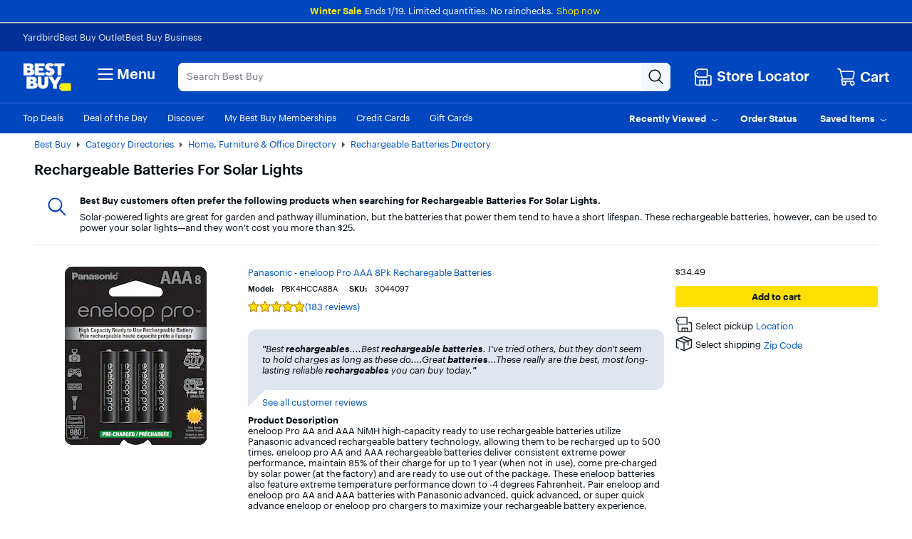

--- FILE ---
content_type: application/javascript
request_url: https://www.bestbuy.com/wkLflLa1GRgx-/bIi/rDmudm5xAKU/3DE1SGuDuNJ9wrcE/MzUAAg/Z2M/QTCVGFAgC
body_size: 176328
content:
(function(){if(typeof Array.prototype.entries!=='function'){Object.defineProperty(Array.prototype,'entries',{value:function(){var index=0;const array=this;return {next:function(){if(index<array.length){return {value:[index,array[index++]],done:false};}else{return {done:true};}},[Symbol.iterator]:function(){return this;}};},writable:true,configurable:true});}}());(function(){ZV();wz9();GP9();var Rk=function(){return mt["window"]["navigator"]["userAgent"]["replace"](/\\|"/g,'');};var Lr=function(){return jP.apply(this,[OO,arguments]);};var sD=function(w4,n5){return w4>>n5;};var ps=function(){return mt["Math"]["floor"](mt["Math"]["random"]()*100000+10000);};var mt;var Bc=function q6(Wz,Hp){'use strict';var Tp=q6;switch(Wz){case OO:{var z4=Hp[ET];return typeof z4;}break;case tM:{return this;}break;case KO:{return this;}break;case IH:{var qp=Hp[ET];var t6=Hp[tt];var UR=Hp[Y9];w5.push(X7);try{var k6=w5.length;var P5=cp({});var Er;return Er=O5(Dl,[wr()[lw(Ok)](M7,Rs),x7()[fp(F7)](dp,BK,tD,ZG),Ek(typeof fW()[G6(QW)],'undefined')?fW()[G6(Vc)].apply(null,[b4,F7,Br,S7]):fW()[G6(bc)].apply(null,[J4,Bl,M4,Sp]),qp.call(t6,UR)]),w5.pop(),Er;}catch(W5){w5.splice(A7(k6,Vp),Infinity,X7);var FW;return FW=O5(Dl,[Gc(typeof wr()[lw(Qc)],ER([],[][[]]))?wr()[lw(MP)](jW,F5):wr()[lw(Ok)](M7,Rs),Gc(typeof x7()[fp(Rr)],'undefined')?x7()[fp(Br)](Sw,kr,gK,Mr):x7()[fp(TD)](M4,Ew,MP,A6),fW()[G6(Vc)](b4,M4,Br,S7),W5]),w5.pop(),FW;}w5.pop();}break;case Dl:{var P7=Hp[ET];var S6=Hp[tt];var gz=Hp[Y9];return P7[S6]=gz;}break;case H:{var DR=Hp[ET];var jk=Hp[tt];var dG=Hp[Y9];w5.push(Ak);DR[jk]=dG[ws()[Vr(TD)].apply(null,[cK,hk,wR,Fc])];w5.pop();}break;case XF:{var QG=Hp[ET];w5.push(nG);var Uc;return Uc=O5(Dl,[Gc(typeof hb()[E6(ZK)],ER([],[][[]]))?hb()[E6(Br)](cp([]),Nz,nk):hb()[E6(t5)].apply(null,[Rs,Cr,qr]),QG]),w5.pop(),Uc;}break;case ET:{return this;}break;case nV:{var Tw;w5.push(Xc);return Tw=Ek(typeof fW()[G6(Sw)],ER([],[][[]]))?fW()[G6(G7)](sH,K5,kw,MD):fW()[G6(bc)](Rr,wG,pw,kW),w5.pop(),Tw;}break;case fM:{var ED=Hp[ET];var X5;w5.push(UW);return X5=ED&&OG(Ek(typeof bK()[pW(Vz)],'undefined')?bK()[pW(Vc)](Z7,v6,fk,Cc):bK()[pW(K5)](T7,O4,cp({}),rw),typeof mt[I6()[s7(WK)](hr,P4,cp(cp({})),Zb)])&&Gc(ED[Gc(typeof Ec()[xD(ds)],ER([],[][[]]))?Ec()[xD(bc)].apply(null,[Sw,Nz,kK,cp({})]):Ec()[xD(BW)](W7,b6,vD,jG)],mt[I6()[s7(WK)](Z7,P4,ds,Zb)])&&Ek(ED,mt[I6()[s7(WK)](Vs,P4,D5,Zb)][wr()[lw(Up)](UW,BW)])?Gc(typeof Ec()[xD(hk)],ER([],[][[]]))?Ec()[xD(bc)](gD,t4,zr,Up):Ec()[xD(ZK)](cp(cp(BW)),db,tp,cp({})):typeof ED,w5.pop(),X5;}break;}};var vG=function SW(Gs,rW){'use strict';var Pb=SW;switch(Gs){case U9:{var EG=rW[ET];w5.push(C6);if(mt[bK()[pW(tD)](W7,ZY,W7,bc)][I6()[s7(x4)](cp({}),sH,cp(Vp),MW)](EG)){var dz;return w5.pop(),dz=EG,dz;}w5.pop();}break;case Dl:{var jD=rW[ET];var Lb;w5.push(Jp);return Lb=mt[ws()[Vr(GP)].apply(null,[xc,P6,np,QW])][ws()[Vr(ds)](Oz,ds,hr,ZK)](jD)[Ek(typeof bK()[pW(Uw)],ER('',[][[]]))?bK()[pW(E7)].apply(null,[vp,Cw,GP,T7]):bK()[pW(K5)].call(null,ZK,Gk,Oz,Mc)](function(Cs){return jD[Cs];})[BW],w5.pop(),Lb;}break;case JF:{var nD=rW[ET];w5.push(Pc);var qc=nD[bK()[pW(E7)](Db,YH,wc,T7)](function(jD){return SW.apply(this,[Dl,arguments]);});var ks;return ks=qc[Ec()[xD(nG)](cp([]),D9,dw,sz)](Ek(typeof ws()[Vr(kK)],ER([],[][[]]))?ws()[Vr(D5)].apply(null,[cp(BW),K5,dY,Os]):ws()[Vr(Vp)](wc,Vw,Wr,MW)),w5.pop(),ks;}break;case jY:{w5.push(Db);try{var M6=w5.length;var KP=cp(tt);var Tk=ER(ER(ER(ER(ER(ER(ER(ER(ER(ER(ER(ER(ER(ER(ER(ER(ER(ER(ER(ER(ER(ER(ER(ER(mt[wr()[lw(fs)](Wb,dW)](mt[Gc(typeof I6()[s7(QW)],'undefined')?I6()[s7(F7)](cp(cp(BW)),GK,t5,sW):I6()[s7(CP)](K5,d7,Hw,Br)][Gc(typeof hb()[E6(P6)],ER([],[][[]]))?hb()[E6(Br)](jG,Np,XW):hb()[E6(ZR)](Db,T6,Bl)]),l5(mt[wr()[lw(fs)](Wb,dW)](mt[I6()[s7(CP)].apply(null,[WK,d7,HG,Br])][Gc(typeof bK()[pW(zG)],'undefined')?bK()[pW(K5)].apply(null,[Vc,qn,B8,nS]):bK()[pW(Or)](Uw,Js,t5,Sk)]),Vp)),l5(mt[wr()[lw(fs)].call(null,Wb,dW)](mt[I6()[s7(CP)](ZK,d7,ZK,Br)][x7()[fp(sz)](Fc,nk,dw,w3)]),Up)),l5(mt[wr()[lw(fs)].apply(null,[Wb,dW])](mt[Gc(typeof I6()[s7(hk)],'undefined')?I6()[s7(F7)](cp(cp(Vp)),pU,cp(BW),BW):I6()[s7(CP)].apply(null,[T8,d7,cp(cp(Vp)),Br])][hb()[E6(Os)].call(null,Up,cE,dp)]),SE[cB])),l5(mt[wr()[lw(fs)](Wb,dW)](mt[Ek(typeof Ec()[xD(tU)],'undefined')?Ec()[xD(Qc)](Uw,Bl,jq,Sw):Ec()[xD(bc)](Vp,rI,Dj,E7)][x7()[fp(Jp)](pj,Zn,Rr,b3)]),SE[Ug])),l5(mt[wr()[lw(fs)].apply(null,[Wb,dW])](mt[I6()[s7(CP)].apply(null,[Os,d7,cp(Vp),Br])][Ek(typeof x7()[fp(Db)],ER(Gc(typeof hb()[E6(Rr)],'undefined')?hb()[E6(Br)](fs,OC,hJ):hb()[E6(Qc)].apply(null,[cp(Vp),f3,TD]),[][[]]))?x7()[fp(Cc)].call(null,VE,YJ,GP,bN):x7()[fp(Br)](t8,Fn,DJ,zr)]),MP)),l5(mt[wr()[lw(fs)](Wb,dW)](mt[Gc(typeof I6()[s7(bg)],ER('',[][[]]))?I6()[s7(F7)](T8,RS,Uw,K8):I6()[s7(CP)].apply(null,[kw,d7,gS,Br])][hb()[E6(Lg)](TD,sj,Wr)]),tD)),l5(mt[wr()[lw(fs)].call(null,Wb,dW)](mt[Ek(typeof I6()[s7(Zg)],ER([],[][[]]))?I6()[s7(CP)].call(null,cp(cp(BW)),d7,cp(cp(Vp)),Br):I6()[s7(F7)].call(null,cp({}),NE,F7,vZ)][Ek(typeof I6()[s7(Lg)],ER('',[][[]]))?I6()[s7(Uw)].call(null,fk,pN,HJ,ds):I6()[s7(F7)](cp(Vp),EC,cp(cp([])),EI)]),SE[fd])),l5(mt[wr()[lw(fs)](Wb,dW)](mt[I6()[s7(CP)].apply(null,[On,d7,sz,Br])][Ek(typeof bK()[pW(zm)],ER([],[][[]]))?bK()[pW(vD)](Rs,Iv,xc,vD):bK()[pW(K5)](cp({}),kr,Up,Q8)]),Qc)),l5(mt[wr()[lw(fs)](Wb,dW)](mt[I6()[s7(CP)].apply(null,[cp(Vp),d7,fs,Br])][Gc(typeof hb()[E6(IU)],ER('',[][[]]))?hb()[E6(Br)].call(null,tB,gv,sC):hb()[E6(pJ)].call(null,xc,GZ,jv)]),dw)),l5(mt[wr()[lw(fs)](Wb,dW)](mt[Gc(typeof I6()[s7(cB)],ER([],[][[]]))?I6()[s7(F7)].apply(null,[MP,A5,jq,kC]):I6()[s7(CP)](dw,d7,QW,Br)][wr()[lw(tU)](L8,lE)]),SE[t5])),l5(mt[wr()[lw(fs)](Wb,dW)](mt[I6()[s7(CP)](GP,d7,K5,Br)][bK()[pW(YJ)](vp,bE,GP,fs)]),GP)),l5(mt[Ek(typeof wr()[lw(qr)],ER('',[][[]]))?wr()[lw(fs)](Wb,dW):wr()[lw(MP)].call(null,NS,Rq)](mt[Gc(typeof I6()[s7(lU)],'undefined')?I6()[s7(F7)](cp([]),CN,nG,HZ):I6()[s7(CP)](M4,d7,Ug,Br)][ws()[Vr(lE)](cp(Vp),kW,XU,E7)]),F7)),l5(mt[wr()[lw(fs)].apply(null,[Wb,dW])](mt[I6()[s7(CP)](x4,d7,cp(cp(BW)),Br)][hb()[E6(JU)].apply(null,[BW,P4,pj])]),TD)),l5(mt[wr()[lw(fs)](Wb,dW)](mt[Ek(typeof I6()[s7(hk)],ER('',[][[]]))?I6()[s7(CP)].apply(null,[IU,d7,AS,Br]):I6()[s7(F7)].apply(null,[pj,tq,hr,PJ])][wr()[lw(QN)].call(null,JZ,Sk)]),WK)),l5(mt[wr()[lw(fs)](Wb,dW)](mt[I6()[s7(CP)](jG,d7,tB,Br)][hb()[E6(Zg)].apply(null,[Vz,rS,jq])]),SE[kK])),l5(mt[wr()[lw(fs)](Wb,dW)](mt[Gc(typeof I6()[s7(c3)],ER([],[][[]]))?I6()[s7(F7)].apply(null,[nG,fj,Db,hC]):I6()[s7(CP)](Os,d7,tp,Br)][Ek(typeof ws()[Vr(dw)],ER([],[][[]]))?ws()[Vr(Or)].apply(null,[YS,Up,BB,F7]):ws()[Vr(Vp)](Hw,wG,zC,Br)]),Vz)),l5(mt[wr()[lw(fs)].call(null,Wb,dW)](mt[I6()[s7(CP)].call(null,Br,d7,Cc,Br)][hb()[E6(L3)](cp(cp([])),NU,IU)]),nG)),l5(mt[Gc(typeof wr()[lw(N5)],'undefined')?wr()[lw(MP)](BB,vJ):wr()[lw(fs)].apply(null,[Wb,dW])](mt[I6()[s7(CP)](MP,d7,t5,Br)][wr()[lw(Un)].apply(null,[EJ,Tq])]),kw)),l5(mt[Gc(typeof wr()[lw(np)],ER('',[][[]]))?wr()[lw(MP)].call(null,Cw,dv):wr()[lw(fs)](Wb,dW)](mt[I6()[s7(CP)].apply(null,[BZ,d7,QW,Br])][Ek(typeof g5()[HE(vp)],'undefined')?g5()[HE(nG)].apply(null,[TD,Z7,cp(cp(BW)),Gn,bg,cp(BW)]):g5()[HE(Vp)].call(null,OB,GP,N5,sq,Mg,Fv)]),G7)),l5(mt[wr()[lw(fs)](Wb,dW)](mt[I6()[s7(CP)](GS,d7,cp(Vp),Br)][Ec()[xD(zG)](N5,vv,OB,BZ)]),kK)),l5(mt[wr()[lw(fs)](Wb,dW)](mt[I6()[s7(CP)](Db,d7,Sw,Br)][ws()[Vr(YJ)].apply(null,[HJ,sU,LN,Sk])]),BZ)),l5(mt[wr()[lw(fs)](Wb,dW)](mt[I6()[s7(CP)](kK,d7,cp([]),Br)][hb()[E6(dq)].call(null,cp([]),bU,Tq)]),SE[xc])),l5(mt[wr()[lw(fs)](Wb,dW)](mt[I6()[s7(BZ)](Ug,dv,cp([]),t5)][Ec()[xD(tD)](HG,KN,tB,QW)]),IU)),l5(mt[wr()[lw(fs)](Wb,dW)](mt[Ec()[xD(Qc)].call(null,fd,Bl,jq,cp(Vp))][ws()[Vr(zG)].call(null,bd,vp,XE,cp({}))]),Db));var Vd;return w5.pop(),Vd=Tk,Vd;}catch(C3){w5.splice(A7(M6,Vp),Infinity,Db);var b8;return w5.pop(),b8=SE[bc],b8;}w5.pop();}break;case vX:{w5.push(xj);var UZ=mt[bK()[pW(Rr)](TD,sf,TD,AZ)][g5()[HE(gD)].call(null,Vz,pj,WK,sL,BK,HB)]?Vp:SE[bc];var Ym=mt[bK()[pW(Rr)].apply(null,[QW,sf,CP,AZ])][x7()[fp(Tq)].apply(null,[lU,AU,WK,C6])]?Vp:BW;var v5=mt[bK()[pW(Rr)].apply(null,[cp(Vp),sf,EJ,AZ])][ws()[Vr(qB)](x4,T7,vd,gD)]?Vp:BW;var SC=mt[Ek(typeof bK()[pW(np)],ER([],[][[]]))?bK()[pW(Rr)](G7,sf,cp(cp(Vp)),AZ):bK()[pW(K5)](Vs,kr,AS,PB)][ws()[Vr(FN)](Vp,Fv,rq,jq)]?Vp:SE[bc];var Hv=mt[Gc(typeof bK()[pW(IU)],ER([],[][[]]))?bK()[pW(K5)].call(null,EN,T3,F7,Jp):bK()[pW(Rr)](cp(cp([])),sf,cB,AZ)][g5()[HE(fk)](Ok,Hw,W7,hS,Mm,cp(Vp))]?SE[nG]:BW;var ON=mt[bK()[pW(Rr)](cp(cp(BW)),sf,TD,AZ)][wr()[lw(bC)](GV,Z7)]?Vp:BW;var Gj=mt[Ek(typeof bK()[pW(MW)],ER('',[][[]]))?bK()[pW(Rr)].apply(null,[lU,sf,Sk,AZ]):bK()[pW(K5)](dB,AS,bd,bC)][I6()[s7(Lg)].apply(null,[YS,LZ,cp(cp({})),Ok])]?Vp:BW;var HU=mt[bK()[pW(Rr)](ds,sf,WK,AZ)][x7()[fp(tB)](RI,QE,MP,FI)]?Vp:BW;var Wd=mt[Ek(typeof bK()[pW(Rv)],ER([],[][[]]))?bK()[pW(Rr)].apply(null,[cp(Vp),sf,E7,AZ]):bK()[pW(K5)].call(null,wG,Sj,T7,g3)][ws()[Vr(Z7)].call(null,WK,Sw,sZ,cp(cp([])))]?Vp:BW;var I5=mt[wr()[lw(tp)](CN,pJ)][wr()[lw(Up)](xj,BW)].bind?Vp:BW;var kj=mt[bK()[pW(Rr)].apply(null,[dB,sf,VE,AZ])][fW()[G6(zm)](DZ,IU,tD,CI)]?Vp:BW;var WU=mt[bK()[pW(Rr)](Hw,sf,cp(cp(BW)),AZ)][Gc(typeof wr()[lw(kK)],'undefined')?wr()[lw(MP)].call(null,Aq,MU):wr()[lw(dW)](BI,pq)]?Vp:BW;var bj;var SI;try{var P8=w5.length;var sd=cp(cp(ET));bj=mt[bK()[pW(Rr)](cp(cp([])),sf,Ok,AZ)][x7()[fp(EN)].apply(null,[kK,T3,K5,zB])]?Vp:BW;}catch(N3){w5.splice(A7(P8,Vp),Infinity,xj);bj=BW;}try{var Mv=w5.length;var IN=cp(cp(ET));SI=mt[bK()[pW(Rr)].apply(null,[cp(cp(Vp)),sf,dw,AZ])][Ek(typeof ws()[Vr(Vc)],'undefined')?ws()[Vr(Zn)].call(null,BZ,Mq,T,Rs):ws()[Vr(Vp)](K5,nj,xq,TD)]?Vp:BW;}catch(wn){w5.splice(A7(Mv,Vp),Infinity,xj);SI=BW;}var UC;return w5.pop(),UC=ER(ER(ER(ER(ER(ER(ER(ER(ER(ER(ER(ER(ER(UZ,l5(Ym,Vp)),l5(v5,Up)),l5(SC,Br)),l5(Hv,SE[Ug])),l5(ON,MP)),l5(Gj,tD)),l5(HU,bc)),l5(bj,Qc)),l5(SI,dw)),l5(Wd,K5)),l5(I5,GP)),l5(kj,SE[wc])),l5(WU,TD)),UC;}break;case KH:{var c8=rW[ET];w5.push(Nz);var S3=hb()[E6(Qc)].apply(null,[EJ,l9,TD]);var wS=g5()[HE(pj)](GP,Ug,TD,xU,zN,EN);var Aj=SE[bc];var LU=c8[I6()[s7(Vq)](cp(Vp),fT,jq,AZ)]();while(FU(Aj,LU[Ek(typeof ws()[Vr(fk)],ER('',[][[]]))?ws()[Vr(BW)](HB,fk,nN,HB):ws()[Vr(Vp)].call(null,Fv,fU,GB,Fc)])){if(gE(wS[ws()[Vr(VE)](YS,MW,RX,fk)](LU[ws()[Vr(dw)].call(null,cp({}),Rr,Ig,GS)](Aj)),BW)||gE(wS[ws()[Vr(VE)].apply(null,[Fc,MW,RX,np])](LU[ws()[Vr(dw)](pj,Rr,Ig,Up)](ER(Aj,Vp))),BW)){S3+=Vp;}else{S3+=BW;}Aj=ER(Aj,Up);}var jd;return w5.pop(),jd=S3,jd;}break;case VY:{var xS;w5.push(Ij);var ME;var qq;for(xS=BW;FU(xS,rW[ws()[Vr(BW)](Fc,fk,tC,N5)]);xS+=Vp){qq=rW[xS];}ME=qq[bK()[pW(Sj)](cp(cp(BW)),dM,cB,TD)]();if(mt[bK()[pW(Rr)](G7,AF,QW,AZ)].bmak[bK()[pW(S7)](hk,N,Os,zI)][ME]){mt[bK()[pW(Rr)](cB,AF,T7,AZ)].bmak[bK()[pW(S7)].call(null,hr,N,IU,zI)][ME].apply(mt[bK()[pW(Rr)].call(null,pq,AF,cp(cp({})),AZ)].bmak[bK()[pW(S7)].apply(null,[B8,N,cp(cp(BW)),zI])],qq);}w5.pop();}break;case EF:{w5.push(GK);var VC=m8;var Gq=Gc(typeof hb()[E6(N5)],'undefined')?hb()[E6(Br)](On,T6,RN):hb()[E6(Qc)].call(null,tD,JX,TD);for(var XS=BW;FU(XS,VC);XS++){Gq+=wr()[lw(GS)](jT,EN);VC++;}w5.pop();}break;case Tl:{w5.push(UB);mt[Gc(typeof Ec()[xD(Ok)],ER([],[][[]]))?Ec()[xD(bc)].call(null,F7,T6,dj,cp({})):Ec()[xD(Bl)](lq,Zh,Up,Fv)](function(){return SW.apply(this,[EF,arguments]);},bv);w5.pop();}break;}};var gU=function BE(rd,JS){'use strict';var XC=BE;switch(rd){case j1:{var LC=function(TB,Cq){w5.push(LB);if(cp(QC)){for(var wZ=BW;FU(wZ,YJ);++wZ){if(FU(wZ,YS)||Gc(wZ,gD)||Gc(wZ,ds)||Gc(wZ,SE[Up])){jE[wZ]=Ad(Vp);}else{jE[wZ]=QC[ws()[Vr(BW)](zm,fk,KI,vp)];QC+=mt[Ec()[xD(Rr)](kK,YZ,Ug,Ug)][ws()[Vr(Vz)].apply(null,[dw,nn,tE,cp(BW)])](wZ);}}}var kU=hb()[E6(Qc)].apply(null,[x4,k8,TD]);for(var WZ=BW;FU(WZ,TB[Ek(typeof ws()[Vr(K5)],ER([],[][[]]))?ws()[Vr(BW)](cp({}),fk,KI,cp(cp(Vp))):ws()[Vr(Vp)](bc,cm,lE,cp(cp(BW)))]);WZ++){var kE=TB[ws()[Vr(dw)](Vc,Rr,j8,pq)](WZ);var OS=fJ(sD(Cq,SE[Vp]),SE[Br]);Cq*=SE[Rr];Cq&=vM[Ec()[xD(Vz)](t5,m9,Pv,kK)]();Cq+=SE[MP];Cq&=SE[tD];var md=jE[TB[bK()[pW(nG)](B8,EB,qr,QN)](WZ)];if(Gc(typeof kE[I6()[s7(kw)](t5,wY,vp,YS)],bK()[pW(Vc)].call(null,Oz,Eg,wc,Cc))){var CZ=kE[I6()[s7(kw)](Fc,wY,Br,YS)](BW);if(gE(CZ,YS)&&FU(CZ,YJ)){md=jE[CZ];}}if(gE(md,BW)){var Od=VZ(OS,QC[ws()[Vr(BW)](fs,fk,KI,x4)]);md+=Od;md%=QC[Ek(typeof ws()[Vr(nG)],'undefined')?ws()[Vr(BW)](fs,fk,KI,ds):ws()[Vr(Vp)](Vz,Qg,R3,wc)];kE=QC[md];}kU+=kE;}var sB;return w5.pop(),sB=kU,sB;};var AC=function(Jn){var VN=[0x428a2f98,0x71374491,0xb5c0fbcf,0xe9b5dba5,0x3956c25b,0x59f111f1,0x923f82a4,0xab1c5ed5,0xd807aa98,0x12835b01,0x243185be,0x550c7dc3,0x72be5d74,0x80deb1fe,0x9bdc06a7,0xc19bf174,0xe49b69c1,0xefbe4786,0x0fc19dc6,0x240ca1cc,0x2de92c6f,0x4a7484aa,0x5cb0a9dc,0x76f988da,0x983e5152,0xa831c66d,0xb00327c8,0xbf597fc7,0xc6e00bf3,0xd5a79147,0x06ca6351,0x14292967,0x27b70a85,0x2e1b2138,0x4d2c6dfc,0x53380d13,0x650a7354,0x766a0abb,0x81c2c92e,0x92722c85,0xa2bfe8a1,0xa81a664b,0xc24b8b70,0xc76c51a3,0xd192e819,0xd6990624,0xf40e3585,0x106aa070,0x19a4c116,0x1e376c08,0x2748774c,0x34b0bcb5,0x391c0cb3,0x4ed8aa4a,0x5b9cca4f,0x682e6ff3,0x748f82ee,0x78a5636f,0x84c87814,0x8cc70208,0x90befffa,0xa4506ceb,0xbef9a3f7,0xc67178f2];var P3=0x6a09e667;var Z8=0xbb67ae85;var Wq=0x3c6ef372;var Uq=0xa54ff53a;var ld=0x510e527f;var Dm=0x9b05688c;var KZ=0x1f83d9ab;var V3=0x5be0cd19;var hg=rg(Jn);var m5=hg["length"]*8;hg+=mt["String"]["fromCharCode"](0x80);var JI=hg["length"]/4+2;var nE=mt["Math"]["ceil"](JI/16);var nC=new (mt["Array"])(nE);for(var p3=0;p3<nE;p3++){nC[p3]=new (mt["Array"])(16);for(var Jd=0;Jd<16;Jd++){nC[p3][Jd]=hg["charCodeAt"](p3*64+Jd*4)<<24|hg["charCodeAt"](p3*64+Jd*4+1)<<16|hg["charCodeAt"](p3*64+Jd*4+2)<<8|hg["charCodeAt"](p3*64+Jd*4+3)<<0;}}var QJ=m5/mt["Math"]["pow"](2,32);nC[nE-1][14]=mt["Math"]["floor"](QJ);nC[nE-1][15]=m5;for(var zZ=0;zZ<nE;zZ++){var tv=new (mt["Array"])(64);var Tv=P3;var q3=Z8;var sN=Wq;var GC=Uq;var Mj=ld;var Kj=Dm;var Sd=KZ;var kB=V3;for(var RC=0;RC<64;RC++){var Xg=void 0,xI=void 0,fq=void 0,Td=void 0,sE=void 0,wg=void 0;if(RC<16)tv[RC]=nC[zZ][RC];else{Xg=Fq(tv[RC-15],7)^Fq(tv[RC-15],18)^tv[RC-15]>>>3;xI=Fq(tv[RC-2],17)^Fq(tv[RC-2],19)^tv[RC-2]>>>10;tv[RC]=tv[RC-16]+Xg+tv[RC-7]+xI;}xI=Fq(Mj,6)^Fq(Mj,11)^Fq(Mj,25);fq=Mj&Kj^~Mj&Sd;Td=kB+xI+fq+VN[RC]+tv[RC];Xg=Fq(Tv,2)^Fq(Tv,13)^Fq(Tv,22);sE=Tv&q3^Tv&sN^q3&sN;wg=Xg+sE;kB=Sd;Sd=Kj;Kj=Mj;Mj=GC+Td>>>0;GC=sN;sN=q3;q3=Tv;Tv=Td+wg>>>0;}P3=P3+Tv;Z8=Z8+q3;Wq=Wq+sN;Uq=Uq+GC;ld=ld+Mj;Dm=Dm+Kj;KZ=KZ+Sd;V3=V3+kB;}return [P3>>24&0xff,P3>>16&0xff,P3>>8&0xff,P3&0xff,Z8>>24&0xff,Z8>>16&0xff,Z8>>8&0xff,Z8&0xff,Wq>>24&0xff,Wq>>16&0xff,Wq>>8&0xff,Wq&0xff,Uq>>24&0xff,Uq>>16&0xff,Uq>>8&0xff,Uq&0xff,ld>>24&0xff,ld>>16&0xff,ld>>8&0xff,ld&0xff,Dm>>24&0xff,Dm>>16&0xff,Dm>>8&0xff,Dm&0xff,KZ>>24&0xff,KZ>>16&0xff,KZ>>8&0xff,KZ&0xff,V3>>24&0xff,V3>>16&0xff,V3>>8&0xff,V3&0xff];};var k3=function(){var Yq=Rk();var Wj=-1;if(Yq["indexOf"]('Trident/7.0')>-1)Wj=11;else if(Yq["indexOf"]('Trident/6.0')>-1)Wj=10;else if(Yq["indexOf"]('Trident/5.0')>-1)Wj=9;else Wj=0;return Wj>=9;};var q8=function(){var vj=bZ();var Og=mt["Object"]["prototype"]["hasOwnProperty"].call(mt["Navigator"]["prototype"],'mediaDevices');var rE=mt["Object"]["prototype"]["hasOwnProperty"].call(mt["Navigator"]["prototype"],'serviceWorker');var KE=! !mt["window"]["browser"];var J3=typeof mt["ServiceWorker"]==='function';var gC=typeof mt["ServiceWorkerContainer"]==='function';var Lm=typeof mt["frames"]["ServiceWorkerRegistration"]==='function';var pS=mt["window"]["location"]&&mt["window"]["location"]["protocol"]==='http:';var jN=vj&&(!Og||!rE||!J3||!KE||!gC||!Lm)&&!pS;return jN;};var bZ=function(){var PU=Rk();var dE=/(iPhone|iPad).*AppleWebKit(?!.*(Version|CriOS))/i["test"](PU);var nd=mt["navigator"]["platform"]==='MacIntel'&&mt["navigator"]["maxTouchPoints"]>1&&/(Safari)/["test"](PU)&&!mt["window"]["MSStream"]&&typeof mt["navigator"]["standalone"]!=='undefined';return dE||nd;};var K3=function(KC){var wB=mt["Math"]["floor"](mt["Math"]["random"]()*100000+10000);var ZN=mt["String"](KC*wB);var cC=0;var JC=[];var Rn=ZN["length"]>=18?true:false;while(JC["length"]<6){JC["push"](mt["parseInt"](ZN["slice"](cC,cC+2),10));cC=Rn?cC+3:cC+2;}var jC=DC(JC);return [wB,jC];};var BJ=function(Xj){if(Xj===null||Xj===undefined){return 0;}var CB=function tn(Pm){return Xj["toLowerCase"]()["includes"](Pm["toLowerCase"]());};var Zd=0;(G8&&G8["fields"]||[])["some"](function(gN){var Ag=gN["type"];var YB=gN["labels"];if(YB["some"](CB)){Zd=wN[Ag];if(gN["extensions"]&&gN["extensions"]["labels"]&&gN["extensions"]["labels"]["some"](function(JB){return Xj["toLowerCase"]()["includes"](JB["toLowerCase"]());})){Zd=wN[gN["extensions"]["type"]];}return true;}return false;});return Zd;};var Wv=function(FB){if(FB===undefined||FB==null){return false;}var Y8=function dZ(Pd){return FB["toLowerCase"]()===Pd["toLowerCase"]();};return Tm["some"](Y8);};var pm=function(Qd){try{var sn=new (mt["Set"])(mt["Object"]["values"](wN));return Qd["split"](';')["some"](function(kv){var sJ=kv["split"](',');var Gg=mt["Number"](sJ[sJ["length"]-1]);return sn["has"](Gg);});}catch(Fm){return false;}};var Iq=function(ZE){var Wn='';var U5=0;if(ZE==null||mt["document"]["activeElement"]==null){return O5(Dl,["elementFullId",Wn,"elementIdType",U5]);}var GU=['id','name','for','placeholder','aria-label','aria-labelledby'];GU["forEach"](function(dN){if(!ZE["hasAttribute"](dN)||Wn!==''&&U5!==0){return;}var VJ=ZE["getAttribute"](dN);if(Wn===''&&(VJ!==null||VJ!==undefined)){Wn=VJ;}if(U5===0){U5=BJ(VJ);}});return O5(Dl,["elementFullId",Wn,"elementIdType",U5]);};var UU=function(W8){var Pg;if(W8==null){Pg=mt["document"]["activeElement"];}else Pg=W8;if(mt["document"]["activeElement"]==null)return -1;var xB=Pg["getAttribute"]('name');if(xB==null){var n8=Pg["getAttribute"]('id');if(n8==null)return -1;else return fE(n8);}return fE(xB);};var tg=function(zq){var jn=-1;var Jv=[];if(! !zq&&typeof zq==='string'&&zq["length"]>0){var VS=zq["split"](';');if(VS["length"]>1&&VS[VS["length"]-1]===''){VS["pop"]();}jn=mt["Math"]["floor"](mt["Math"]["random"]()*VS["length"]);var SS=VS[jn]["split"](',');for(var Cg in SS){if(!mt["isNaN"](SS[Cg])&&!mt["isNaN"](mt["parseInt"](SS[Cg],10))){Jv["push"](SS[Cg]);}}}else{var Lv=mt["String"](TU(1,5));var nB='1';var fg=mt["String"](TU(20,70));var AI=mt["String"](TU(100,300));var wd=mt["String"](TU(100,300));Jv=[Lv,nB,fg,AI,wd];}return [jn,Jv];};var Fg=function(wm,Tg){var qZ=typeof wm==='string'&&wm["length"]>0;var Bq=!mt["isNaN"](Tg)&&(mt["Number"](Tg)===-1||XZ()<mt["Number"](Tg));if(!(qZ&&Bq)){return false;}var J5='^([a-fA-F0-9]{31,32})$';return wm["search"](J5)!==-1;};var IC=function(Wg,Dn,BN){var AB;do{AB=Bv(SL,[Wg,Dn]);}while(Gc(VZ(AB,BN),BW));return AB;};var dn=function(dC){var OI=bZ(dC);w5.push(rm);var Sg=mt[ws()[Vr(GP)](wc,P6,fB,fk)][wr()[lw(Up)](rm,BW)][hb()[E6(WK)].apply(null,[gS,Gl,B8])].call(mt[bK()[pW(Fc)](Qc,mn,np,T8)][wr()[lw(Up)](rm,BW)],bK()[pW(vD)](BZ,p9,vD,vD));var pv=mt[ws()[Vr(GP)](cp(cp(Vp)),P6,fB,jG)][wr()[lw(Up)](rm,BW)][hb()[E6(WK)](x4,Gl,B8)].call(mt[bK()[pW(Fc)](cp(cp(Vp)),mn,vp,T8)][wr()[lw(Up)].call(null,rm,BW)],g5()[HE(nG)].call(null,TD,Tq,wc,Gn,X1,tD));var pg=cp(cp(mt[bK()[pW(Rr)](cp(cp(BW)),EV,tD,AZ)][I6()[s7(B8)].call(null,Os,db,cp(cp(BW)),BW)]));var Hn=Gc(typeof mt[bK()[pW(Sw)].call(null,kK,hT,YS,JU)],bK()[pW(Vc)](jq,j0,dB,Cc));var Yd=Gc(typeof mt[ws()[Vr(gD)](cp({}),t5,N9,dp)],bK()[pW(Vc)](MW,j0,Vp,Cc));var cU=Gc(typeof mt[ws()[Vr(Fc)].call(null,cp(BW),T8,QH,Up)][Ek(typeof I6()[s7(Sw)],ER('',[][[]]))?I6()[s7(fs)](Sw,Yl,Ug,WK):I6()[s7(F7)](lU,pN,Jp,MB)],bK()[pW(Vc)].apply(null,[bc,j0,cp(cp([])),Cc]));var mg=mt[bK()[pW(Rr)](x4,EV,N5,AZ)][I6()[s7(vp)](hk,pY,nG,On)]&&Gc(mt[Ek(typeof bK()[pW(bc)],ER('',[][[]]))?bK()[pW(Rr)].call(null,zm,EV,Tq,AZ):bK()[pW(K5)](GP,jJ,nG,Nd)][I6()[s7(vp)](dw,pY,Hw,On)][Gc(typeof Ec()[xD(MW)],'undefined')?Ec()[xD(bc)].call(null,cp([]),NJ,JJ,cK):Ec()[xD(vD)](cp([]),qh,Cc,ZK)],fW()[G6(IU)](Bh,D5,MP,mq));var vU=OI&&(cp(Sg)||cp(pv)||cp(Hn)||cp(pg)||cp(Yd)||cp(cU))&&cp(mg);var In;return w5.pop(),In=vU,In;};var vN=function(z8){w5.push(QB);var Bg;return Bg=U3()[I6()[s7(GS)](Vc,kC,pj,pq)](function dd(rB){w5.push(xU);while(Vp)switch(rB[wr()[lw(YS)].apply(null,[zd,AZ])]=rB[ws()[Vr(MW)](cp(cp([])),JU,UT,cp(cp({})))]){case BW:if(jI(hb()[E6(Sw)](TD,x3,kW),mt[Ek(typeof I6()[s7(ZK)],'undefined')?I6()[s7(CP)].call(null,Vp,vI,vp,Br):I6()[s7(F7)](cp(cp([])),gv,MW,OE)])){rB[ws()[Vr(MW)](WK,JU,UT,cp(BW))]=Up;break;}{var NB;return NB=rB[Ec()[xD(QW)](Vz,sS,fd,B8)](hb()[E6(RI)].call(null,Vz,l8,lq),null),w5.pop(),NB;}case SE[kw]:{var US;return US=rB[Ec()[xD(QW)].call(null,HJ,sS,fd,cp(cp([])))](hb()[E6(RI)](cB,l8,lq),mt[I6()[s7(CP)](Oz,vI,cp(cp([])),Br)][Ek(typeof hb()[E6(Vp)],ER('',[][[]]))?hb()[E6(Sw)].call(null,Rr,x3,kW):hb()[E6(Br)](fs,kg,D5)][wr()[lw(gD)].call(null,hU,Cc)](z8)),w5.pop(),US;}case Br:case hb()[E6(gD)](cp(cp({})),cg,Db):{var SZ;return SZ=rB[wr()[lw(jG)].apply(null,[rU,Vz])](),w5.pop(),SZ;}}w5.pop();},null,null,null,mt[I6()[s7(gD)](BZ,SN,Rv,Db)]),w5.pop(),Bg;};var LE=function(){if(cp(cp(ET))){}else if(cp({})){}else if(cp(tt)){}else if(cp(cp([]))){return function lv(lS){w5.push(fd);var BC=mt[fW()[G6(Rr)](Tn,fk,Rr,WE)](Rk());var DI=mt[fW()[G6(Rr)].apply(null,[Tn,wG,Rr,WE])](lS[Ek(typeof bK()[pW(YS)],ER([],[][[]]))?bK()[pW(D5)](Sw,hM,pj,jG):bK()[pW(K5)](Hw,HI,Bl,Hg)]);var bB;return bB=Hj(ER(BC,DI))[Ek(typeof wr()[lw(vD)],ER([],[][[]]))?wr()[lw(ZK)](Nq,N5):wr()[lw(MP)](sU,wC)](),w5.pop(),bB;};}else{}};var Tj=function(){w5.push(Kq);try{var F3=w5.length;var TI=cp(tt);var SU=FZ();var zv=Q3()[g5()[HE(Vc)](bc,AS,cp(cp(Vp)),kI,VU,ds)](new (mt[hb()[E6(Fc)](cp(Vp),QM,fk)])(I6()[s7(D5)].apply(null,[WK,wU,cp(cp(Vp)),TD]),I6()[s7(M4)](EN,kC,YS,xc)),fW()[G6(Db)](cI,Oz,Up,HS));var Y3=FZ();var rZ=A7(Y3,SU);var kn;return kn=O5(Dl,[Ec()[xD(Sw)].call(null,T8,S1,PC,cp(cp(Vp))),zv,Ec()[xD(D5)](Cc,LT,kK,cp(cp(Vp))),rZ]),w5.pop(),kn;}catch(R8){w5.splice(A7(F3,Vp),Infinity,Kq);var CE;return w5.pop(),CE={},CE;}w5.pop();};var Q3=function(){w5.push(tI);var mE=mt[I6()[s7(fd)].call(null,AS,D0,HJ,zr)][ws()[Vr(vD)](Bl,An,xP,pq)]?mt[I6()[s7(fd)].call(null,Jp,D0,nG,zr)][Ek(typeof ws()[Vr(Rs)],'undefined')?ws()[Vr(vD)].call(null,EJ,An,xP,K5):ws()[Vr(Vp)](Br,W3,cv,B8)]:Ad(Vp);var mI=mt[I6()[s7(fd)](On,D0,Hw,zr)][Gc(typeof fW()[G6(Rr)],ER(hb()[E6(Qc)](Sw,x2,TD),[][[]]))?fW()[G6(bc)](nv,Up,YE,Lq):fW()[G6(cB)](JJ,On,K5,zB)]?mt[I6()[s7(fd)](np,D0,E7,zr)][fW()[G6(cB)].call(null,JJ,np,K5,zB)]:Ad(vM[Ec()[xD(M4)](Wr,Iz,Rr,dB)]());var Zj=mt[I6()[s7(CP)](cp(cp(BW)),bW,YS,Br)][g5()[HE(G7)].call(null,TD,K5,HB,jv,Cd,t5)]?mt[I6()[s7(CP)](Fc,bW,GS,Br)][g5()[HE(G7)](TD,wG,EN,jv,Cd,F7)]:Ad(SE[nG]);var WC=mt[I6()[s7(CP)].call(null,Rs,bW,EN,Br)][wr()[lw(vD)](vb,kW)]?mt[I6()[s7(CP)](Br,bW,cp(cp([])),Br)][Ek(typeof wr()[lw(RI)],'undefined')?wr()[lw(vD)].apply(null,[vb,kW]):wr()[lw(MP)](CP,CP)]():Ad(Vp);var qj=mt[Gc(typeof I6()[s7(Br)],ER([],[][[]]))?I6()[s7(F7)](Br,qg,cp([]),Ev):I6()[s7(CP)](dB,bW,hk,Br)][Gc(typeof wr()[lw(YS)],ER([],[][[]]))?wr()[lw(MP)].call(null,mN,hv):wr()[lw(Sw)].apply(null,[Th,FN])]?mt[I6()[s7(CP)](B8,bW,YS,Br)][wr()[lw(Sw)].call(null,Th,FN)]:Ad(SE[nG]);var s8=Ad(Vp);var Gm=[hb()[E6(Qc)](pj,x2,TD),s8,fW()[G6(AS)].call(null,v3,tp,Br,RZ),Bv(lL,[]),cn(j1,[]),cn(Z,[]),cn(fM,[]),Bv(OO,[]),cn(UO,[]),mE,mI,Zj,WC,qj];var ZI;return ZI=Gm[Ek(typeof Ec()[xD(Vp)],ER([],[][[]]))?Ec()[xD(nG)].call(null,QW,dk,dw,Fc):Ec()[xD(bc)].call(null,On,km,b4,bc)](hb()[E6(kw)](fk,OR,Cc)),w5.pop(),ZI;};var Yg=function(){var O8;w5.push(WI);return O8=cn(AM,[mt[bK()[pW(Rr)](qr,c6,cp({}),AZ)]]),w5.pop(),O8;};var ZC=function(){w5.push(A3);var QZ=[mj,Jq];var cJ=qC(s3);if(Ek(cJ,cp({}))){try{var fN=w5.length;var GN=cp({});var nI=mt[g5()[HE(AS)](kw,GS,Rs,UW,Tz,Vz)](cJ)[ws()[Vr(nG)](YS,CP,U6,t8)](Ek(typeof ws()[Vr(Wr)],'undefined')?ws()[Vr(Ug)].apply(null,[t5,Uw,lb,cp(cp(Vp))]):ws()[Vr(Vp)].apply(null,[Cc,nZ,WS,ZK]));if(gE(nI[ws()[Vr(BW)].call(null,F7,fk,H6,cp({}))],Rr)){var M3=mt[Ec()[xD(tD)].apply(null,[wG,JD,tB,CP])](nI[SE[kw]],K5);M3=mt[Gc(typeof hb()[E6(nG)],'undefined')?hb()[E6(Br)](cK,jZ,cZ):hb()[E6(ds)].apply(null,[K5,Ez,Jp])](M3)?mj:M3;QZ[BW]=M3;}}catch(Xd){w5.splice(A7(fN,Vp),Infinity,A3);}}var H3;return w5.pop(),H3=QZ,H3;};var dJ=function(){w5.push(nn);var En=[Ad(Vp),Ad(SE[nG])];var q5=qC(hI);if(Ek(q5,cp({}))){try{var zn=w5.length;var Om=cp(cp(ET));var jg=mt[g5()[HE(AS)](kw,G7,cp(cp(BW)),UW,qv,IU)](q5)[ws()[Vr(nG)](cp([]),CP,QI,B8)](ws()[Vr(Ug)].call(null,TD,Uw,bv,kK));if(gE(jg[Gc(typeof ws()[Vr(Vz)],'undefined')?ws()[Vr(Vp)](dp,km,Nn,RI):ws()[Vr(BW)].call(null,t8,fk,xE,bd)],Rr)){var dg=mt[Ec()[xD(tD)](cp([]),Uv,tB,pj)](jg[Vp],K5);var pB=mt[Ec()[xD(tD)](Tq,Uv,tB,cp([]))](jg[SE[cB]],K5);dg=mt[hb()[E6(ds)](cp(cp(Vp)),xN,Jp)](dg)?Ad(Vp):dg;pB=mt[hb()[E6(ds)].call(null,jG,xN,Jp)](pB)?Ad(Vp):pB;En=[pB,dg];}}catch(Oq){w5.splice(A7(zn,Vp),Infinity,nn);}}var qS;return w5.pop(),qS=En,qS;};var CU=function(){w5.push(Bn);var xv=hb()[E6(Qc)](t5,Qp,TD);var KB=qC(hI);if(KB){try{var kN=w5.length;var lN=cp(cp(ET));var Fj=mt[g5()[HE(AS)](kw,W7,W7,UW,Gz,t8)](KB)[ws()[Vr(nG)](fk,CP,pP,Rr)](ws()[Vr(Ug)](vD,Uw,Ns,Qc));xv=Fj[BW];}catch(A8){w5.splice(A7(kN,Vp),Infinity,Bn);}}var mv;return w5.pop(),mv=xv,mv;};var zg=function(){var GI=qC(hI);w5.push(Q8);if(GI){try{var UJ=w5.length;var UN=cp(cp(ET));var lB=mt[g5()[HE(AS)](kw,zm,B8,UW,Vj,Wr)](GI)[ws()[Vr(nG)](Fc,CP,sj,lq)](ws()[Vr(Ug)](cp(cp({})),Uw,hX,Os));if(gE(lB[Gc(typeof ws()[Vr(AS)],ER('',[][[]]))?ws()[Vr(Vp)](Ok,MD,WJ,nn):ws()[Vr(BW)](nn,fk,T6,pq)],Qc)){var TZ=mt[Ec()[xD(tD)].apply(null,[sz,VU,tB,MW])](lB[vM[hb()[E6(B8)](B8,FD,Up)]()],K5);var pC;return pC=mt[hb()[E6(ds)].apply(null,[Hw,A4,Jp])](TZ)||Gc(TZ,Ad(SE[nG]))?Ad(Vp):TZ,w5.pop(),pC;}}catch(gB){w5.splice(A7(UJ,Vp),Infinity,Q8);var bJ;return w5.pop(),bJ=Ad(Vp),bJ;}}var dS;return w5.pop(),dS=Ad(Vp),dS;};var hB=function(){w5.push(QB);var p8=qC(hI);if(p8){try{var EZ=w5.length;var Bj=cp([]);var JN=mt[Gc(typeof g5()[HE(F7)],'undefined')?g5()[HE(Vp)].apply(null,[hJ,AS,Fv,qI,XU,cp(cp([]))]):g5()[HE(AS)](kw,zm,tp,UW,ln,MW)](p8)[ws()[Vr(nG)].call(null,cp(cp([])),CP,pI,Hw)](Ek(typeof ws()[Vr(MW)],ER([],[][[]]))?ws()[Vr(Ug)].apply(null,[AS,Uw,Ft,Rv]):ws()[Vr(Vp)](HB,Sj,rJ,cp(cp(Vp))));if(Gc(JN[ws()[Vr(BW)](cp(Vp),fk,r8,QW)],SE[Vp])){var Kd;return w5.pop(),Kd=JN[tD],Kd;}}catch(Dd){w5.splice(A7(EZ,Vp),Infinity,QB);var cq;return w5.pop(),cq=null,cq;}}var AE;return w5.pop(),AE=null,AE;};var IJ=function(rN,xd){w5.push(vB);for(var dI=SE[bc];FU(dI,xd[Ek(typeof ws()[Vr(jG)],ER([],[][[]]))?ws()[Vr(BW)](cp(BW),fk,bv,cp(cp([]))):ws()[Vr(Vp)].call(null,xc,fB,wv,x4)]);dI++){var fZ=xd[dI];fZ[g5()[HE(BW)].call(null,K5,BW,Db,IR,sg,cp(Vp))]=fZ[g5()[HE(BW)](K5,RI,cp([]),IR,sg,cp(Vp))]||cp(tt);fZ[g5()[HE(Rr)].call(null,F7,D5,jq,PK,cS,TD)]=cp(ET);if(jI(ws()[Vr(TD)](t5,hk,hD,BZ),fZ))fZ[Ek(typeof hb()[E6(Z7)],ER('',[][[]]))?hb()[E6(Vc)].apply(null,[dw,Zq,np]):hb()[E6(Br)](Ug,LN,pn)]=cp(cp([]));mt[ws()[Vr(GP)].apply(null,[cp(cp(Vp)),P6,cN,cp(BW)])][bK()[pW(dw)].apply(null,[Fv,ZW,cp(cp(BW)),BZ])](rN,Eq(fZ[Gc(typeof I6()[s7(Rs)],ER('',[][[]]))?I6()[s7(F7)](HG,MD,Br,QS):I6()[s7(pj)].apply(null,[cp({}),j4,cB,kW])]),fZ);}w5.pop();};var AJ=function(h8,BS,zE){w5.push(ZJ);if(BS)IJ(h8[wr()[lw(Up)](ZJ,BW)],BS);if(zE)IJ(h8,zE);mt[ws()[Vr(GP)](cp(cp([])),P6,IE,cp({}))][bK()[pW(dw)](cp(cp({})),xl,Vs,BZ)](h8,wr()[lw(Up)](ZJ,BW),O5(Dl,[hb()[E6(Vc)](ZK,UE,np),cp(tt)]));var QU;return w5.pop(),QU=h8,QU;};var Eq=function(Jj){w5.push(U8);var Sn=xn(Jj,ws()[Vr(Vc)](bc,zm,sZ,cp(cp(BW))));var mS;return mS=OG(Ec()[xD(ZK)].apply(null,[t8,qh,tp,qr]),S5(Sn))?Sn:mt[Ec()[xD(Rr)].apply(null,[WK,ZJ,Ug,cp([])])](Sn),w5.pop(),mS;};var xn=function(Ed,MS){w5.push(nj);if(Gv(I6()[s7(Vz)](Ug,ZM,E7,x4),S5(Ed))||cp(Ed)){var tJ;return w5.pop(),tJ=Ed,tJ;}var qd=Ed[mt[I6()[s7(WK)](hk,pI,Rs,Zb)][Ec()[xD(T8)](kw,Fd,P6,Vc)]];if(Ek(Nj(vM[I6()[s7(vD)](WK,Bn,dp,jG)]()),qd)){var Qn=qd.call(Ed,MS||ws()[Vr(WK)](K5,GP,p5,Up));if(Gv(I6()[s7(Vz)].call(null,ZK,ZM,MW,x4),S5(Qn))){var z3;return w5.pop(),z3=Qn,z3;}throw new (mt[Ec()[xD(Vc)](vp,RP,t8,jG)])(wr()[lw(wc)](M7,W7));}var NN;return NN=(Gc(ws()[Vr(Vc)].apply(null,[Rr,zm,lI,dw]),MS)?mt[Ek(typeof Ec()[xD(B8)],ER('',[][[]]))?Ec()[xD(Rr)](cp(cp({})),fI,Ug,HB):Ec()[xD(bc)](ds,KI,fk,Rv)]:mt[I6()[s7(BZ)].call(null,HG,RP,On,t5)])(Ed),w5.pop(),NN;};var B3=function(zJ){w5.push(tE);if(cp(zJ)){Ng=SE[AS];XJ=PC;B5=cB;DE=kK;HN=vM[Gc(typeof I6()[s7(fs)],ER('',[][[]]))?I6()[s7(F7)].apply(null,[qr,ZU,Hw,kS]):I6()[s7(Vs)].call(null,cp(cp([])),hp,cp(cp({})),JU)]();JE=SE[cK];xZ=SE[cK];lZ=kK;v8=kK;}w5.pop();};var d5=function(){w5.push(CC);nq=hb()[E6(Qc)](Db,s4,TD);xJ=BW;tm=SE[bc];vg=BW;Yv=Ek(typeof hb()[E6(Wr)],'undefined')?hb()[E6(Qc)].apply(null,[tD,s4,TD]):hb()[E6(Br)](dw,l3,DZ);E3=BW;lm=SE[bc];Dg=BW;II=hb()[E6(Qc)].apply(null,[pj,s4,TD]);w5.pop();J8=BW;MZ=SE[bc];M8=BW;Gd=BW;hZ=BW;LS=BW;};var KU=function(){w5.push(G3);kJ=BW;qE=hb()[E6(Qc)](cp(cp([])),vI,TD);gJ={};Dv=hb()[E6(Qc)](jG,vI,TD);pE=BW;FC=vM[I6()[s7(vD)](cp(Vp),tI,t8,jG)]();w5.pop();};var YI=function(r3,ES,wJ){w5.push(AZ);try{var lj=w5.length;var sI=cp(tt);var MN=BW;var Ov=cp(cp(ET));if(Ek(ES,Vp)&&gE(tm,B5)){if(cp(Pj[wr()[lw(lU)].call(null,zj,Ug)])){Ov=cp(cp([]));Pj[wr()[lw(lU)](zj,Ug)]=cp(cp([]));}var TJ;return TJ=O5(Dl,[hb()[E6(CP)].apply(null,[Rr,l8,RI]),MN,I6()[s7(sz)].apply(null,[RI,FE,Cc,qr]),Ov,bK()[pW(On)](wG,Dq,gD,nn),xJ]),w5.pop(),TJ;}if(Gc(ES,SE[nG])&&FU(xJ,XJ)||Ek(ES,Vp)&&FU(tm,B5)){var Zv=r3?r3:mt[bK()[pW(Rr)](Fv,pP,GS,AZ)][Ec()[xD(W7)].apply(null,[On,EM,FN,cp(Vp)])];var RJ=Ad(Vp);var PZ=Ad(Vp);if(Zv&&Zv[wr()[lw(Wr)].call(null,jS,L3)]&&Zv[ws()[Vr(B8)].apply(null,[Fc,pj,mn,Qc])]){RJ=mt[Ec()[xD(Qc)].apply(null,[tD,GJ,jq,Fv])][ws()[Vr(GS)](cp(cp(Vp)),dq,VI,fk)](Zv[wr()[lw(Wr)].call(null,jS,L3)]);PZ=mt[Ec()[xD(Qc)](cp(cp({})),GJ,jq,K5)][ws()[Vr(GS)](fd,dq,VI,cp(cp(BW)))](Zv[ws()[Vr(B8)].apply(null,[cp(cp([])),pj,mn,QW])]);}else if(Zv&&Zv[bK()[pW(W7)].call(null,qr,NI,HJ,WE)]&&Zv[bK()[pW(lU)](lU,xC,cp(cp(Vp)),Uw)]){RJ=mt[Gc(typeof Ec()[xD(Vp)],'undefined')?Ec()[xD(bc)].call(null,lU,cI,LI,Uw):Ec()[xD(Qc)](ds,GJ,jq,EN)][ws()[Vr(GS)].apply(null,[cp(cp(BW)),dq,VI,G7])](Zv[bK()[pW(W7)](RI,NI,cp([]),WE)]);PZ=mt[Gc(typeof Ec()[xD(T8)],ER('',[][[]]))?Ec()[xD(bc)].apply(null,[HJ,hj,vn,jG]):Ec()[xD(Qc)].call(null,Fv,GJ,jq,Vc)][Gc(typeof ws()[Vr(QW)],'undefined')?ws()[Vr(Vp)](cK,FJ,bc,BW):ws()[Vr(GS)](cp(cp(BW)),dq,VI,cp([]))](Zv[bK()[pW(lU)](YS,xC,tB,Uw)]);}var DN=Zv[wr()[lw(Z7)].call(null,O3,TD)];if(OG(DN,null))DN=Zv[fW()[G6(ds)](D8,T8,tD,sz)];var kq=UU(DN);MN=A7(FZ(),wJ);var Av=hb()[E6(Qc)].apply(null,[cp(BW),Qj,TD])[x7()[fp(Rr)](Rs,qU,tD,sU)](Gd,ws()[Vr(D5)](Sk,K5,Yn,jq))[x7()[fp(Rr)](M4,qU,tD,sU)](ES,ws()[Vr(D5)](G7,K5,Yn,Rs))[x7()[fp(Rr)](AS,qU,tD,sU)](MN,ws()[Vr(D5)](MW,K5,Yn,EN))[x7()[fp(Rr)](t8,qU,tD,sU)](RJ,Gc(typeof ws()[Vr(Rv)],'undefined')?ws()[Vr(Vp)].apply(null,[Rv,G3,FS,cp(Vp)]):ws()[Vr(D5)](jG,K5,Yn,On))[Gc(typeof x7()[fp(YS)],ER(hb()[E6(Qc)].apply(null,[kK,Qj,TD]),[][[]]))?x7()[fp(Br)](zm,fS,M7,AN):x7()[fp(Rr)].call(null,Uw,qU,tD,sU)](PZ);if(Ek(ES,Vp)){Av=(Ek(typeof hb()[E6(IU)],'undefined')?hb()[E6(Qc)](cp([]),Qj,TD):hb()[E6(Br)].apply(null,[cp(cp({})),wj,XB]))[x7()[fp(Rr)].call(null,EN,qU,tD,sU)](Av,Gc(typeof ws()[Vr(W7)],ER([],[][[]]))?ws()[Vr(Vp)].apply(null,[HJ,OZ,jv,kK]):ws()[Vr(D5)](cp(cp(BW)),K5,Yn,RI))[x7()[fp(Rr)].call(null,wc,qU,tD,sU)](kq);var DB=Gv(typeof Zv[ws()[Vr(fs)](Cc,W7,BG,D5)],g5()[HE(Up)](dw,D5,cp(cp({})),l7,Sq,kw))?Zv[ws()[Vr(fs)](Qc,W7,BG,IU)]:Zv[x7()[fp(YS)].apply(null,[CP,CS,tD,Lg])];if(Gv(DB,null)&&Ek(DB,Vp))Av=hb()[E6(Qc)](cp(cp([])),Qj,TD)[x7()[fp(Rr)](vD,qU,tD,sU)](Av,ws()[Vr(D5)].apply(null,[bc,K5,Yn,bc]))[x7()[fp(Rr)](sz,qU,tD,sU)](DB);}if(Gv(typeof Zv[Ec()[xD(lU)](xc,zj,zG,cp({}))],g5()[HE(Up)](dw,t8,qr,l7,Sq,fs))&&Gc(Zv[Ec()[xD(lU)](GS,zj,zG,N5)],cp(tt)))Av=hb()[E6(Qc)].call(null,lU,Qj,TD)[Ek(typeof x7()[fp(TD)],ER([],[][[]]))?x7()[fp(Rr)](cK,qU,tD,sU):x7()[fp(Br)].call(null,qr,wE,mZ,Cn)](Av,fW()[G6(QW)](KJ,tB,Rr,Hq));Av=hb()[E6(Qc)](cp(Vp),Qj,TD)[x7()[fp(Rr)].call(null,WK,qU,tD,sU)](Av,hb()[E6(kw)].apply(null,[fk,NZ,Cc]));vg=ER(ER(ER(ER(ER(vg,Gd),ES),MN),RJ),PZ);nq=ER(nq,Av);}if(Gc(ES,Vp))xJ++;else tm++;Gd++;var TN;return TN=O5(Dl,[Gc(typeof hb()[E6(fd)],ER([],[][[]]))?hb()[E6(Br)](Z7,Ok,Ej):hb()[E6(CP)](cK,l8,RI),MN,I6()[s7(sz)](cp([]),FE,Tq,qr),Ov,Ek(typeof bK()[pW(tD)],ER([],[][[]]))?bK()[pW(On)](HJ,Dq,BZ,nn):bK()[pW(K5)](ds,OJ,cp(cp({})),TE),xJ]),w5.pop(),TN;}catch(cj){w5.splice(A7(lj,Vp),Infinity,AZ);}w5.pop();};var MI=function(jU,Jg,gj){w5.push(BU);try{var xg=w5.length;var RU=cp({});var IS=jU?jU:mt[bK()[pW(Rr)](jq,L0,x4,AZ)][Ek(typeof Ec()[xD(fs)],ER('',[][[]]))?Ec()[xD(W7)].call(null,Os,x6,FN,cp({})):Ec()[xD(bc)](gS,nn,qn,YS)];var sm=BW;var HC=Ad(Vp);var wI=Vp;var OU=cp([]);if(gE(pE,Ng)){if(cp(Pj[wr()[lw(lU)](Cd,Ug)])){OU=cp(cp({}));Pj[Ek(typeof wr()[lw(D5)],ER([],[][[]]))?wr()[lw(lU)](Cd,Ug):wr()[lw(MP)].apply(null,[m3,lJ])]=cp(cp([]));}var bS;return bS=O5(Dl,[Ek(typeof hb()[E6(tD)],ER('',[][[]]))?hb()[E6(CP)].apply(null,[CP,Ac,RI]):hb()[E6(Br)](Ok,YN,mC),sm,I6()[s7(Jp)](D5,nM,zm,zm),HC,Ek(typeof I6()[s7(K5)],'undefined')?I6()[s7(sz)](Os,Ft,TD,qr):I6()[s7(F7)](VE,Hd,CP,Ej),OU]),w5.pop(),bS;}if(FU(pE,Ng)&&IS&&Ek(IS[Ec()[xD(Wr)].apply(null,[cK,mN,zI,Br])],undefined)){HC=IS[Gc(typeof Ec()[xD(WK)],ER([],[][[]]))?Ec()[xD(bc)](cp(cp([])),H8,X3,Bl):Ec()[xD(Wr)](cp(cp({})),mN,zI,Jp)];var Z3=IS[Ek(typeof I6()[s7(Db)],ER([],[][[]]))?I6()[s7(Cc)](hr,MC,cp(cp({})),HB):I6()[s7(F7)](cp(cp(Vp)),Zn,wc,tj)];var hm=IS[bK()[pW(Wr)].apply(null,[pj,Jk,cp({}),dq])]?Vp:BW;var C5=IS[bK()[pW(Z7)].call(null,Rv,Z6,N5,Db)]?Vp:BW;var F8=IS[Ec()[xD(Z7)](Tq,Xs,Vs,fd)]?Vp:BW;var sv=IS[ws()[Vr(vp)](cp([]),Or,Cp,wc)]?Vp:BW;var jj=ER(ER(ER(WN(hm,Qc),WN(C5,vM[hb()[E6(VE)](E7,Wm,BW)]())),WN(F8,Up)),sv);sm=A7(FZ(),gj);var Pq=UU(null);var kd=SE[bc];if(Z3&&HC){if(Ek(Z3,BW)&&Ek(HC,BW)&&Ek(Z3,HC))HC=Ad(Vp);else HC=Ek(HC,BW)?HC:Z3;}if(Gc(C5,BW)&&Gc(F8,BW)&&Gc(sv,BW)&&hn(HC,YS)){if(Gc(Jg,Br)&&gE(HC,YS)&&lC(HC,Or))HC=Ad(Up);else if(gE(HC,jG)&&lC(HC,SE[RI]))HC=Ad(Br);else if(gE(HC,Mq)&&lC(HC,Pv))HC=Ad(Rr);else HC=Ad(Up);}if(Ek(Pq,f8)){Id=BW;f8=Pq;}else Id=ER(Id,Vp);var Cj=UI(HC);if(Gc(Cj,BW)){var Xq=hb()[E6(Qc)].apply(null,[HG,vO,TD])[Ek(typeof x7()[fp(kw)],ER(hb()[E6(Qc)](TD,vO,TD),[][[]]))?x7()[fp(Rr)].apply(null,[Ug,Ud,tD,sU]):x7()[fp(Br)](HJ,G3,YU,YC)](pE,ws()[Vr(D5)](D5,K5,mW,Fc))[x7()[fp(Rr)](Up,Ud,tD,sU)](Jg,ws()[Vr(D5)](wG,K5,mW,AS))[x7()[fp(Rr)](zm,Ud,tD,sU)](sm,Ek(typeof ws()[Vr(M4)],'undefined')?ws()[Vr(D5)](Sw,K5,mW,bc):ws()[Vr(Vp)].call(null,Wr,hC,L3,cp(BW)))[x7()[fp(Rr)](vD,Ud,tD,sU)](HC,ws()[Vr(D5)](vp,K5,mW,ds))[Ek(typeof x7()[fp(Ok)],ER(Ek(typeof hb()[E6(BW)],ER([],[][[]]))?hb()[E6(Qc)].call(null,Rv,vO,TD):hb()[E6(Br)].call(null,cp(cp([])),Ev,cS),[][[]]))?x7()[fp(Rr)](YS,Ud,tD,sU):x7()[fp(Br)](EN,GE,Vg,I8)](kd,ws()[Vr(D5)](cp(cp(Vp)),K5,mW,lq))[x7()[fp(Rr)](bc,Ud,tD,sU)](jj,ws()[Vr(D5)](x4,K5,mW,Z7))[x7()[fp(Rr)](Fv,Ud,tD,sU)](Pq);if(Ek(typeof IS[Ec()[xD(lU)](N5,Cd,zG,cp(Vp))],g5()[HE(Up)].call(null,dw,Qc,Sw,l7,qI,HG))&&Gc(IS[Gc(typeof Ec()[xD(TD)],'undefined')?Ec()[xD(bc)](Qc,d8,bI,cp(cp({}))):Ec()[xD(lU)](jq,Cd,zG,cp({}))],cp([])))Xq=hb()[E6(Qc)].apply(null,[qr,vO,TD])[x7()[fp(Rr)].call(null,On,Ud,tD,sU)](Xq,x7()[fp(jG)](IU,tN,Up,rJ));Xq=hb()[E6(Qc)].apply(null,[t8,vO,TD])[x7()[fp(Rr)](EJ,Ud,tD,sU)](Xq,hb()[E6(kw)].apply(null,[T8,tk,Cc]));Dv=ER(Dv,Xq);FC=ER(ER(ER(ER(ER(ER(FC,pE),Jg),sm),HC),jj),Pq);}else wI=BW;}if(wI&&IS&&IS[Ec()[xD(Wr)](pq,mN,zI,cp(cp(Vp)))]){pE++;}var RB;return RB=O5(Dl,[hb()[E6(CP)](pj,Ac,RI),sm,I6()[s7(Jp)](Qc,nM,cp(cp({})),zm),HC,I6()[s7(sz)](On,Ft,dp,qr),OU]),w5.pop(),RB;}catch(j3){w5.splice(A7(xg,Vp),Infinity,BU);}w5.pop();};var x5=function(ZB,E8,Bd,vC,Rg){w5.push(TS);try{var hN=w5.length;var DU=cp({});var nU=cp(cp(ET));var Oj=BW;var EU=I6()[s7(Rr)].call(null,wG,sK,GP,Rv);var V8=Bd;var wq=vC;if(Gc(E8,Vp)&&FU(J8,JE)||Ek(E8,Vp)&&FU(MZ,xZ)){var vS=ZB?ZB:mt[bK()[pW(Rr)].apply(null,[cp([]),bp,cp(cp([])),AZ])][Ec()[xD(W7)](GS,Cl,FN,t5)];var gq=Ad(Vp),gZ=Ad(Vp);if(vS&&vS[Gc(typeof wr()[lw(YS)],ER('',[][[]]))?wr()[lw(MP)].apply(null,[K8,tD]):wr()[lw(Wr)](Ac,L3)]&&vS[ws()[Vr(B8)](cp(cp(Vp)),pj,Us,cp(cp(Vp)))]){gq=mt[Ec()[xD(Qc)].apply(null,[Sw,PS,jq,cp([])])][ws()[Vr(GS)](MP,dq,xr,T8)](vS[wr()[lw(Wr)].apply(null,[Ac,L3])]);gZ=mt[Ec()[xD(Qc)].call(null,QW,PS,jq,nG)][ws()[Vr(GS)].call(null,cp(cp({})),dq,xr,RI)](vS[ws()[Vr(B8)](Vz,pj,Us,tB)]);}else if(vS&&vS[bK()[pW(W7)].call(null,BW,tS,lq,WE)]&&vS[Gc(typeof bK()[pW(On)],ER([],[][[]]))?bK()[pW(K5)](Up,Mn,cp(Vp),Cv):bK()[pW(lU)].call(null,Qc,pY,gS,Uw)]){gq=mt[Ec()[xD(Qc)](E7,PS,jq,tp)][ws()[Vr(GS)].apply(null,[cp(cp({})),dq,xr,N5])](vS[bK()[pW(W7)](Db,tS,cp(cp([])),WE)]);gZ=mt[Ec()[xD(Qc)](tD,PS,jq,Sk)][Gc(typeof ws()[Vr(Up)],ER('',[][[]]))?ws()[Vr(Vp)].call(null,tB,SJ,Qq,wc):ws()[Vr(GS)].apply(null,[EN,dq,xr,G7])](vS[Ek(typeof bK()[pW(kw)],ER('',[][[]]))?bK()[pW(lU)].apply(null,[Bl,pY,cp(cp([])),Uw]):bK()[pW(K5)](cp({}),OZ,CP,XI)]);}else if(vS&&vS[Ec()[xD(jq)].call(null,qr,YW,Sw,dp)]&&Gc(X8(vS[Ec()[xD(jq)].apply(null,[hr,YW,Sw,sz])]),Gc(typeof I6()[s7(GS)],ER([],[][[]]))?I6()[s7(F7)].call(null,cp(cp([])),nJ,Br,SJ):I6()[s7(Vz)](cp({}),ck,dw,x4))){if(hn(vS[Ek(typeof Ec()[xD(QW)],ER([],[][[]]))?Ec()[xD(jq)].apply(null,[Oz,YW,Sw,Sk]):Ec()[xD(bc)](D5,t8,xU,CP)][ws()[Vr(BW)](YS,fk,Tz,Br)],SE[bc])){var Kn=vS[Ec()[xD(jq)](cp(cp(BW)),YW,Sw,Vc)][BW];if(Kn&&Kn[wr()[lw(Wr)](Ac,L3)]&&Kn[Ek(typeof ws()[Vr(Sw)],ER('',[][[]]))?ws()[Vr(B8)].apply(null,[Ok,pj,Us,Ug]):ws()[Vr(Vp)](cp([]),gI,Hg,bd)]){gq=mt[Ec()[xD(Qc)](hr,PS,jq,RI)][ws()[Vr(GS)].call(null,Qc,dq,xr,Rr)](Kn[wr()[lw(Wr)].call(null,Ac,L3)]);gZ=mt[Ec()[xD(Qc)].call(null,gD,PS,jq,cp(cp(BW)))][ws()[Vr(GS)].call(null,hr,dq,xr,Up)](Kn[ws()[Vr(B8)](cp(cp({})),pj,Us,dp)]);}else if(Kn&&Kn[bK()[pW(W7)].apply(null,[cp(cp(BW)),tS,wc,WE])]&&Kn[bK()[pW(lU)].apply(null,[Cc,pY,Rs,Uw])]){gq=mt[Ec()[xD(Qc)].call(null,Rs,PS,jq,t5)][ws()[Vr(GS)].call(null,cp(cp({})),dq,xr,tp)](Kn[bK()[pW(W7)](xc,tS,Vp,WE)]);gZ=mt[Ec()[xD(Qc)](F7,PS,jq,fk)][ws()[Vr(GS)](Vs,dq,xr,cp(BW))](Kn[bK()[pW(lU)].call(null,cp(cp({})),pY,t5,Uw)]);}EU=I6()[s7(Up)].apply(null,[cp(cp(BW)),pk,Vc,dq]);}else{nU=cp(ET);}}if(cp(nU)){Oj=A7(FZ(),Rg);var g8=hb()[E6(Qc)](jq,R5,TD)[x7()[fp(Rr)].call(null,nn,kS,tD,sU)](LS,ws()[Vr(D5)].call(null,cp([]),K5,rD,T7))[x7()[fp(Rr)].call(null,F7,kS,tD,sU)](E8,Ek(typeof ws()[Vr(sz)],'undefined')?ws()[Vr(D5)].call(null,Oz,K5,rD,cp(cp(BW))):ws()[Vr(Vp)].call(null,Oz,OE,Rd,kw))[x7()[fp(Rr)](T7,kS,tD,sU)](Oj,ws()[Vr(D5)](WK,K5,rD,Oz))[x7()[fp(Rr)](AS,kS,tD,sU)](gq,ws()[Vr(D5)](fk,K5,rD,hk))[x7()[fp(Rr)].call(null,MP,kS,tD,sU)](gZ,ws()[Vr(D5)](RI,K5,rD,cp(cp([]))))[x7()[fp(Rr)].call(null,Vs,kS,tD,sU)](EU);if(Gv(typeof vS[Gc(typeof Ec()[xD(vp)],ER([],[][[]]))?Ec()[xD(bc)](G7,D3,Yj,hk):Ec()[xD(lU)](bc,Yc,zG,qr)],g5()[HE(Up)].apply(null,[dw,AS,Vz,l7,dv,Bl]))&&Gc(vS[Ec()[xD(lU)].call(null,W7,Yc,zG,Fc)],cp([])))g8=(Gc(typeof hb()[E6(xc)],ER('',[][[]]))?hb()[E6(Br)].apply(null,[Bl,Lj,C8]):hb()[E6(Qc)](kK,R5,TD))[x7()[fp(Rr)](GS,kS,tD,sU)](g8,x7()[fp(jG)](cK,vE,Up,rJ));II=(Ek(typeof hb()[E6(Rs)],ER([],[][[]]))?hb()[E6(Qc)](cp(BW),R5,TD):hb()[E6(Br)](nn,HS,xc))[x7()[fp(Rr)].call(null,dw,kS,tD,sU)](ER(II,g8),hb()[E6(kw)].call(null,CP,QD,Cc));M8=ER(ER(ER(ER(ER(M8,LS),E8),Oj),gq),gZ);if(Gc(E8,Vp))J8++;else MZ++;LS++;V8=BW;wq=BW;}}var MJ;return MJ=O5(Dl,[hb()[E6(CP)].call(null,cp(cp({})),wz,RI),Oj,hb()[E6(fd)](RI,z5,fs),V8,I6()[s7(EN)](cp(Vp),Kl,tD,Sw),wq,wr()[lw(jq)].call(null,rk,ZK),nU]),w5.pop(),MJ;}catch(mB){w5.splice(A7(hN,Vp),Infinity,TS);}w5.pop();};var Qv=function(Vn,Vm,WB){w5.push(mJ);try{var PE=w5.length;var fm=cp({});var hd=BW;var N8=cp([]);if(Gc(Vm,Vp)&&FU(E3,DE)||Ek(Vm,SE[nG])&&FU(lm,HN)){var x8=Vn?Vn:mt[bK()[pW(Rr)](Up,Ir,GP,AZ)][Ek(typeof Ec()[xD(F7)],ER('',[][[]]))?Ec()[xD(W7)].call(null,dp,Zk,FN,GS):Ec()[xD(bc)].call(null,Wr,Nv,LZ,cp(Vp))];if(x8&&Ek(x8[ws()[Vr(CP)].apply(null,[Rs,lU,Rj,Rs])],wr()[lw(Rv)].apply(null,[SN,Vq]))){N8=cp(cp([]));var qJ=Ad(SE[nG]);var LJ=Ad(Vp);if(x8&&x8[wr()[lw(Wr)].apply(null,[Qm,L3])]&&x8[ws()[Vr(B8)](x4,pj,zU,W7)]){qJ=mt[Ec()[xD(Qc)](Ok,rn,jq,Rr)][ws()[Vr(GS)](cp(cp([])),dq,fv,hr)](x8[wr()[lw(Wr)](Qm,L3)]);LJ=mt[Ec()[xD(Qc)].call(null,HJ,rn,jq,cp(cp([])))][ws()[Vr(GS)].apply(null,[wG,dq,fv,AS])](x8[ws()[Vr(B8)].call(null,cp(cp(BW)),pj,zU,cp(cp(Vp)))]);}else if(x8&&x8[bK()[pW(W7)](cp(Vp),Ln,cp(BW),WE)]&&x8[bK()[pW(lU)].apply(null,[dp,PS,cp(cp(Vp)),Uw])]){qJ=mt[Ec()[xD(Qc)].call(null,Uw,rn,jq,jq)][ws()[Vr(GS)].call(null,dp,dq,fv,Br)](x8[bK()[pW(W7)](MW,Ln,hr,WE)]);LJ=mt[Ec()[xD(Qc)].apply(null,[cp({}),rn,jq,wG])][ws()[Vr(GS)](Vz,dq,fv,M4)](x8[bK()[pW(lU)](Hw,PS,Rr,Uw)]);}hd=A7(FZ(),WB);var t3=hb()[E6(Qc)].apply(null,[CP,cN,TD])[x7()[fp(Rr)].call(null,gS,Mr,tD,sU)](hZ,ws()[Vr(D5)].call(null,G7,K5,Nv,On))[x7()[fp(Rr)](Qc,Mr,tD,sU)](Vm,Ek(typeof ws()[Vr(Ok)],ER('',[][[]]))?ws()[Vr(D5)](wG,K5,Nv,EN):ws()[Vr(Vp)](lq,DS,lg,Db))[x7()[fp(Rr)](Jp,Mr,tD,sU)](hd,ws()[Vr(D5)].call(null,Tq,K5,Nv,Cc))[Gc(typeof x7()[fp(WK)],ER([],[][[]]))?x7()[fp(Br)].apply(null,[E7,JZ,zS,U8]):x7()[fp(Rr)].apply(null,[Rv,Mr,tD,sU])](qJ,ws()[Vr(D5)](BW,K5,Nv,cp(cp(Vp))))[x7()[fp(Rr)].apply(null,[vp,Mr,tD,sU])](LJ);if(Ek(typeof x8[Ec()[xD(lU)](nG,Kg,zG,cp(cp({})))],Gc(typeof g5()[HE(BW)],ER([],[][[]]))?g5()[HE(Vp)](vq,wc,cp(BW),jB,Nd,vp):g5()[HE(Up)](dw,dw,On,l7,BK,ds))&&Gc(x8[Ec()[xD(lU)](Rs,Kg,zG,cp(cp(BW)))],cp(tt)))t3=hb()[E6(Qc)](BZ,cN,TD)[x7()[fp(Rr)](ds,Mr,tD,sU)](t3,x7()[fp(jG)](HG,gd,Up,rJ));Dg=ER(ER(ER(ER(ER(Dg,hZ),Vm),hd),qJ),LJ);Yv=(Gc(typeof hb()[E6(cK)],ER([],[][[]]))?hb()[E6(Br)](M4,bC,I8):hb()[E6(Qc)].apply(null,[kw,cN,TD]))[x7()[fp(Rr)].apply(null,[Wr,Mr,tD,sU])](ER(Yv,t3),hb()[E6(kw)](kK,zS,Cc));if(Gc(Vm,vM[Ec()[xD(M4)].call(null,cK,I3,Rr,nG)]()))E3++;else lm++;}}if(Gc(Vm,Vp))E3++;else lm++;hZ++;var Kv;return Kv=O5(Dl,[hb()[E6(CP)].call(null,cp(Vp),Uj,RI),hd,wr()[lw(N5)].apply(null,[wv,Bl]),N8]),w5.pop(),Kv;}catch(Pn){w5.splice(A7(PE,Vp),Infinity,mJ);}w5.pop();};var rv=function(Sv,S8,KS){w5.push(gg);try{var hq=w5.length;var n3=cp(tt);var Xv=BW;var hE=cp(cp(ET));if(gE(kJ,lZ)){if(cp(Pj[wr()[lw(lU)](R4,Ug)])){hE=cp(cp([]));Pj[wr()[lw(lU)](R4,Ug)]=cp(cp([]));}var pZ;return pZ=O5(Dl,[Ek(typeof hb()[E6(MP)],ER('',[][[]]))?hb()[E6(CP)](jG,bz,RI):hb()[E6(Br)](BW,nv,IB),Xv,I6()[s7(sz)](jG,qz,Ok,qr),hE]),w5.pop(),pZ;}var bq=Sv?Sv:mt[bK()[pW(Rr)](Fv,mG,t8,AZ)][Ec()[xD(W7)](cp(BW),sP,FN,fs)];var TC=bq[wr()[lw(Z7)](Xk,TD)];if(OG(TC,null))TC=bq[Gc(typeof fW()[G6(dw)],ER([],[][[]]))?fW()[G6(bc)].call(null,rU,nn,rC,UW):fW()[G6(ds)](tq,Br,tD,sz)];var mU=Wv(TC[wr()[lw(Ok)](wb,Rs)]);var IZ=Ek(CJ[ws()[Vr(VE)](AS,MW,nP,cp(cp({})))](Sv&&Sv[wr()[lw(Ok)].apply(null,[wb,Rs])]),Ad(Vp));if(cp(mU)&&cp(IZ)){var ZS;return ZS=O5(Dl,[hb()[E6(CP)].apply(null,[cp({}),bz,RI]),Xv,I6()[s7(sz)].apply(null,[lq,qz,cp(BW),qr]),hE]),w5.pop(),ZS;}var bn=UU(TC);var ZZ=Ek(typeof hb()[E6(YS)],'undefined')?hb()[E6(Qc)].call(null,Ug,R1,TD):hb()[E6(Br)](nn,sS,EE);var gn=hb()[E6(Qc)](Z7,R1,TD);var ng=hb()[E6(Qc)].call(null,gS,R1,TD);var RE=hb()[E6(Qc)].apply(null,[fk,R1,TD]);if(Gc(S8,MP)){ZZ=bq[Gc(typeof wr()[lw(kK)],'undefined')?wr()[lw(MP)].apply(null,[GZ,rj]):wr()[lw(pj)](Md,dq)];gn=bq[wr()[lw(zm)](Fk,RI)];ng=bq[I6()[s7(Os)](bc,pX,t5,XN)];RE=bq[fW()[G6(Rs)].apply(null,[Ld,Bl,dw,Sw])];}Xv=A7(FZ(),KS);var fC=hb()[E6(Qc)].call(null,cp(cp([])),R1,TD)[x7()[fp(Rr)](Bl,Xn,tD,sU)](kJ,ws()[Vr(D5)].call(null,tD,K5,Hc,Ug))[x7()[fp(Rr)].call(null,Rv,Xn,tD,sU)](S8,ws()[Vr(D5)].call(null,cp(cp(Vp)),K5,Hc,dp))[x7()[fp(Rr)](qr,Xn,tD,sU)](ZZ,ws()[Vr(D5)](M4,K5,Hc,Tq))[x7()[fp(Rr)].apply(null,[IU,Xn,tD,sU])](gn,ws()[Vr(D5)](cp(Vp),K5,Hc,cp(cp({}))))[x7()[fp(Rr)](gS,Xn,tD,sU)](ng,ws()[Vr(D5)].apply(null,[Vz,K5,Hc,Db]))[x7()[fp(Rr)].apply(null,[dp,Xn,tD,sU])](RE,ws()[Vr(D5)].apply(null,[zm,K5,Hc,dB]))[x7()[fp(Rr)].call(null,tp,Xn,tD,sU)](Xv,Gc(typeof ws()[Vr(vD)],ER('',[][[]]))?ws()[Vr(Vp)](zm,Xm,qN,B8):ws()[Vr(D5)](sz,K5,Hc,Rv))[x7()[fp(Rr)].call(null,IU,Xn,tD,sU)](bn);qE=hb()[E6(Qc)](On,R1,TD)[x7()[fp(Rr)].call(null,np,Xn,tD,sU)](ER(qE,fC),Ek(typeof hb()[E6(B8)],ER('',[][[]]))?hb()[E6(kw)](Db,Jc,Cc):hb()[E6(Br)](vp,kZ,tZ));kJ++;var NC;return NC=O5(Dl,[hb()[E6(CP)](cp([]),bz,RI),Xv,I6()[s7(sz)].apply(null,[bc,qz,sz,qr]),hE]),w5.pop(),NC;}catch(dU){w5.splice(A7(hq,Vp),Infinity,gg);}w5.pop();};var Hm=function(SB,VB){w5.push(QB);try{var PN=w5.length;var Vv=cp({});var VHO=BW;var Cx=cp({});if(gE(mt[ws()[Vr(GP)].apply(null,[cp({}),P6,CVO,cp(cp(Vp))])][ws()[Vr(ds)](bd,ds,NOO,nn)](gJ)[ws()[Vr(BW)](t5,fk,r8,cp(cp(BW)))],v8)){var QTO;return QTO=O5(Dl,[hb()[E6(CP)](W7,Cp,RI),VHO,I6()[s7(sz)](Br,BP,t5,qr),Cx]),w5.pop(),QTO;}var lLO=SB?SB:mt[bK()[pW(Rr)].call(null,cp(cp(Vp)),kp,t5,AZ)][Ec()[xD(W7)](fk,mV,FN,Br)];var NA=lLO[wr()[lw(Z7)](hM,TD)];if(OG(NA,null))NA=lLO[fW()[G6(ds)](BtO,bd,tD,sz)];if(NA[I6()[s7(HG)].call(null,MW,sj,cp(cp(BW)),tU)]&&Ek(NA[I6()[s7(HG)](K5,sj,Oz,tU)][I6()[s7(qr)](dw,Tx,sz,dw)](),hb()[E6(xc)](cp(cp(Vp)),DQO,Zg))){var KA;return KA=O5(Dl,[Gc(typeof hb()[E6(TD)],ER('',[][[]]))?hb()[E6(Br)].call(null,Vs,HLO,kTO):hb()[E6(CP)].call(null,Jp,Cp,RI),VHO,I6()[s7(sz)].call(null,bd,BP,Oz,qr),Cx]),w5.pop(),KA;}var m1O=Iq(NA);var A1O=m1O[ws()[Vr(fd)].call(null,cp(BW),Tq,dr,dB)];var f1O=m1O[Ec()[xD(Rv)](F7,ZY,hTO,tB)];var Z1O=UU(NA);var MHO=BW;var Ux=BW;var Mx=SE[bc];var tLO=BW;if(Ek(f1O,Up)&&Ek(f1O,Vz)){MHO=Gc(NA[ws()[Vr(TD)](fk,hk,NTO,cB)],undefined)?vM[I6()[s7(vD)](cp(cp(Vp)),HW,Vp,jG)]():NA[Ek(typeof ws()[Vr(Cc)],ER('',[][[]]))?ws()[Vr(TD)](cp(Vp),hk,NTO,hk):ws()[Vr(Vp)](Jp,jtO,PC,cp(Vp))][ws()[Vr(BW)](cp({}),fk,r8,Vs)];Ux=ZFO(NA[ws()[Vr(TD)](MW,hk,NTO,HG)]);Mx=C2O(NA[ws()[Vr(TD)].apply(null,[cp([]),hk,NTO,cp(Vp)])]);tLO=xLO(NA[ws()[Vr(TD)](Vz,hk,NTO,Ug)]);}if(f1O){if(cp(rOO[f1O])){rOO[f1O]=A1O;}else if(Ek(rOO[f1O],A1O)){f1O=wN[x7()[fp(tD)](Sw,fU,MP,xtO)];}}VHO=A7(FZ(),VB);if(NA[ws()[Vr(TD)](Jp,hk,NTO,T7)]&&NA[ws()[Vr(TD)](MP,hk,NTO,On)][ws()[Vr(BW)](Br,fk,r8,cp({}))]){gJ[A1O]=O5(Dl,[fW()[G6(pq)](tTO,Z7,Br,p2O),Z1O,x7()[fp(ds)](lU,tTO,tD,H2O),A1O,ws()[Vr(xc)].apply(null,[bc,qr,kg,hr]),MHO,x7()[fp(QW)].call(null,BW,pOO,Vz,FOO),Ux,fW()[G6(GS)](xhO,TD,GP,GK),Mx,Ek(typeof wr()[lw(EN)],'undefined')?wr()[lw(Vs)](kg,P6):wr()[lw(MP)].call(null,CC,zhO),tLO,hb()[E6(CP)](cp(cp(BW)),Cp,RI),VHO,bK()[pW(jq)].apply(null,[cp(BW),sj,fd,EN]),f1O]);}else{delete gJ[A1O];}var Ix;return Ix=O5(Dl,[hb()[E6(CP)](cp(cp([])),Cp,RI),VHO,Ek(typeof I6()[s7(F7)],ER([],[][[]]))?I6()[s7(sz)](cp(cp(BW)),BP,cp([]),qr):I6()[s7(F7)](Br,MOO,TD,Fc),Cx]),w5.pop(),Ix;}catch(zLO){w5.splice(A7(PN,Vp),Infinity,QB);}w5.pop();};var ALO=function(){return [FC,vg,M8,Dg];};var wLO=function(){return [pE,Gd,LS,hZ];};var Wx=function(){w5.push(Vs);var b9O=mt[ws()[Vr(GP)].apply(null,[Uw,P6,Tq,cp({})])][hb()[E6(GS)].call(null,cp({}),G3,jG)](gJ)[Ec()[xD(N5)](jq,kC,Zg,bc)](function(wHO,MMO){return cn.apply(this,[fl,arguments]);},hb()[E6(Qc)](D5,JFO,TD));var lQO;return w5.pop(),lQO=[Dv,nq,II,Yv,qE,b9O],lQO;};var UI=function(s1O){w5.push(qHO);var XhO=mt[hb()[E6(GP)].apply(null,[EN,zd,nn])][ws()[Vr(wc)](WK,t8,mK,vD)];if(OG(mt[hb()[E6(GP)](Cc,zd,nn)][ws()[Vr(wc)](Cc,t8,mK,ds)],null)){var AOO;return w5.pop(),AOO=SE[bc],AOO;}var cFO=XhO[hb()[E6(wc)].call(null,GS,gTO,t5)](wr()[lw(Ok)].apply(null,[nR,Rs]));var tA=OG(cFO,null)?Ad(SE[nG]):FHO(cFO);if(Gc(tA,SE[nG])&&hn(Id,F7)&&Gc(s1O,Ad(Up))){var BhO;return w5.pop(),BhO=Vp,BhO;}else{var IOO;return w5.pop(),IOO=BW,IOO;}w5.pop();};var gFO=function(v1O){w5.push(UB);var PtO=cp([]);var jfO=mj;var f2O=Jq;var Sm=BW;var dFO=vM[Ec()[xD(M4)].apply(null,[vD,hT,Rr,Rr])]();var vtO=fLO(st,[]);var P2O=cp(tt);var BFO=qC(s3);if(v1O||BFO){var Am;return Am=O5(Dl,[Ek(typeof ws()[Vr(Wr)],ER('',[][[]]))?ws()[Vr(ds)](cp(cp([])),ds,MfO,zm):ws()[Vr(Vp)](Vs,wE,ItO,cp([])),ZC(),x7()[fp(Up)](vD,gLO,Vp,IHO),BFO||vtO,Ec()[xD(pj)](VE,Jw,JU,cp(cp(Vp))),PtO,Ek(typeof bK()[pW(nG)],ER('',[][[]]))?bK()[pW(Rv)](jq,Jh,ZK,Or):bK()[pW(K5)].apply(null,[fd,CFO,BW,vQO]),P2O]),w5.pop(),Am;}if(cn(r0,[])){var StO=mt[bK()[pW(Rr)](tB,Dc,tp,AZ)][I6()[s7(T8)].apply(null,[cp({}),dj,cp([]),Wr])][bK()[pW(N5)].call(null,Rr,VOO,xc,dw)](ER(PTO,MTO));var EYO=mt[Ek(typeof bK()[pW(fd)],'undefined')?bK()[pW(Rr)].call(null,lU,Dc,lU,AZ):bK()[pW(K5)].apply(null,[jG,mVO,kK,Sp])][I6()[s7(T8)](t5,dj,fk,Wr)][bK()[pW(N5)].apply(null,[D5,VOO,bd,dw])](ER(PTO,wYO));var CtO=mt[Ek(typeof bK()[pW(Vz)],ER('',[][[]]))?bK()[pW(Rr)].apply(null,[gS,Dc,N5,AZ]):bK()[pW(K5)](W7,AS,IU,MLO)][Ek(typeof I6()[s7(Fc)],ER('',[][[]]))?I6()[s7(T8)](Vz,dj,Vp,Wr):I6()[s7(F7)](EJ,T6,Hw,WA)][bK()[pW(N5)](Rs,VOO,YS,dw)](ER(PTO,pYO));if(cp(StO)&&cp(EYO)&&cp(CtO)){P2O=cp(cp(tt));var mA;return mA=O5(Dl,[ws()[Vr(ds)](bd,ds,MfO,vp),[jfO,f2O],x7()[fp(Up)].apply(null,[On,gLO,Vp,IHO]),vtO,Ec()[xD(pj)](AS,Jw,JU,T7),PtO,Gc(typeof bK()[pW(cK)],'undefined')?bK()[pW(K5)](nn,WFO,F7,WtO):bK()[pW(Rv)].call(null,cp(Vp),Jh,sz,Or),P2O]),w5.pop(),mA;}else{if(StO&&Ek(StO[ws()[Vr(VE)](cp(Vp),MW,rR,cp(cp({})))](ws()[Vr(Ug)].apply(null,[Bl,Uw,AF,nn])),Ad(Vp))&&cp(mt[hb()[E6(ds)](TD,rG,Jp)](mt[Ec()[xD(tD)](cp(BW),AK,tB,HG)](StO[ws()[Vr(nG)].call(null,kw,CP,lJ,Up)](ws()[Vr(Ug)].call(null,IU,Uw,AF,fk))[SE[bc]],K5)))&&cp(mt[hb()[E6(ds)].apply(null,[Fc,rG,Jp])](mt[Ec()[xD(tD)](pq,AK,tB,wG)](StO[ws()[Vr(nG)](gS,CP,lJ,cp(cp(BW)))](ws()[Vr(Ug)](BZ,Uw,AF,bc))[SE[nG]],K5)))){Sm=mt[Ec()[xD(tD)].apply(null,[cp(BW),AK,tB,Rs])](StO[ws()[Vr(nG)].apply(null,[cK,CP,lJ,cp([])])](Ek(typeof ws()[Vr(xc)],ER('',[][[]]))?ws()[Vr(Ug)].apply(null,[cp(cp([])),Uw,AF,Vs]):ws()[Vr(Vp)](cp(cp({})),C8,ZR,pq))[BW],SE[t5]);dFO=mt[Ec()[xD(tD)].call(null,xc,AK,tB,Db)](StO[Gc(typeof ws()[Vr(VE)],ER([],[][[]]))?ws()[Vr(Vp)](sz,Lg,Ud,cB):ws()[Vr(nG)](wc,CP,lJ,cp({}))](ws()[Vr(Ug)](cp(cp(BW)),Uw,AF,HJ))[Vp],K5);}else{PtO=cp(cp([]));}if(EYO&&Ek(EYO[ws()[Vr(VE)](fk,MW,rR,Rs)](ws()[Vr(Ug)].apply(null,[N5,Uw,AF,fs])),Ad(Vp))&&cp(mt[hb()[E6(ds)].call(null,pq,rG,Jp)](mt[Ek(typeof Ec()[xD(wc)],ER('',[][[]]))?Ec()[xD(tD)](pj,AK,tB,MW):Ec()[xD(bc)](F7,zj,fs,bc)](EYO[ws()[Vr(nG)](wG,CP,lJ,bc)](ws()[Vr(Ug)].apply(null,[ZK,Uw,AF,E7]))[BW],K5)))&&cp(mt[hb()[E6(ds)].apply(null,[RI,rG,Jp])](mt[Ec()[xD(tD)].call(null,Ug,AK,tB,dp)](EYO[Ek(typeof ws()[Vr(Os)],ER([],[][[]]))?ws()[Vr(nG)].apply(null,[HJ,CP,lJ,jq]):ws()[Vr(Vp)](jG,M7,YQO,Vp)](ws()[Vr(Ug)](IU,Uw,AF,nG))[Vp],K5)))){jfO=mt[Ek(typeof Ec()[xD(Fc)],'undefined')?Ec()[xD(tD)].call(null,cp(cp([])),AK,tB,cp(Vp)):Ec()[xD(bc)].call(null,MP,tN,FE,GP)](EYO[ws()[Vr(nG)].call(null,HB,CP,lJ,T7)](ws()[Vr(Ug)].call(null,cp(BW),Uw,AF,cp(cp([]))))[BW],K5);}else{PtO=cp(cp({}));}if(CtO&&Gc(typeof CtO,ws()[Vr(Vc)](cp(BW),zm,HQO,Vs))){vtO=CtO;}else{PtO=cp(cp({}));vtO=CtO||vtO;}}}else{Sm=rTO;dFO=GQO;jfO=c0O;f2O=JTO;vtO=tOO;}if(cp(PtO)){if(hn(FZ(),WN(Sm,bv))){P2O=cp(cp([]));var YMO;return YMO=O5(Dl,[Gc(typeof ws()[Vr(Cc)],ER('',[][[]]))?ws()[Vr(Vp)](kK,hC,QS,cp({})):ws()[Vr(ds)](E7,ds,MfO,G7),[mj,Jq],x7()[fp(Up)].call(null,ZK,gLO,Vp,IHO),fLO(st,[]),Ec()[xD(pj)](Fc,Jw,JU,cp([])),PtO,bK()[pW(Rv)].apply(null,[Wr,Jh,Z7,Or]),P2O]),w5.pop(),YMO;}else{if(hn(FZ(),A7(WN(Sm,bv),cA(WN(WN(K5,dFO),bv),PC)))){P2O=cp(cp(tt));}var LFO;return LFO=O5(Dl,[ws()[Vr(ds)].apply(null,[Bl,ds,MfO,hr]),[jfO,f2O],Gc(typeof x7()[fp(Up)],ER(hb()[E6(Qc)].call(null,T7,E0,TD),[][[]]))?x7()[fp(Br)](pj,UW,j8,k8):x7()[fp(Up)](QW,gLO,Vp,IHO),vtO,Gc(typeof Ec()[xD(BZ)],ER([],[][[]]))?Ec()[xD(bc)](HJ,rC,sLO,cp(cp(Vp))):Ec()[xD(pj)](dp,Jw,JU,Tq),PtO,bK()[pW(Rv)](Vs,Jh,Z7,Or),P2O]),w5.pop(),LFO;}}var qtO;return qtO=O5(Dl,[ws()[Vr(ds)](D5,ds,MfO,Ug),[jfO,f2O],Ek(typeof x7()[fp(MW)],'undefined')?x7()[fp(Up)](fk,gLO,Vp,IHO):x7()[fp(Br)].apply(null,[VE,EJ,XMO,hLO]),vtO,Gc(typeof Ec()[xD(B8)],ER('',[][[]]))?Ec()[xD(bc)].call(null,lU,THO,vI,jq):Ec()[xD(pj)](M4,Jw,JU,Sw),PtO,bK()[pW(Rv)](cp([]),Jh,Rv,Or),P2O]),w5.pop(),qtO;};var h2O=function(){w5.push(fv);var vFO=hn(arguments[Ek(typeof ws()[Vr(B8)],'undefined')?ws()[Vr(BW)](gD,fk,RYO,cp(cp([]))):ws()[Vr(Vp)].apply(null,[fs,AfO,t0O,N5])],BW)&&Ek(arguments[BW],undefined)?arguments[BW]:cp(tt);LVO=Gc(typeof hb()[E6(B8)],ER('',[][[]]))?hb()[E6(Br)].apply(null,[Vc,xN,xj]):hb()[E6(Qc)](tp,EM,TD);qfO=Ad(SE[nG]);var jTO=cn(r0,[]);if(cp(vFO)){if(jTO){mt[bK()[pW(Rr)](On,nr,IU,AZ)][I6()[s7(T8)](WK,KI,EN,Wr)][hb()[E6(T8)](HG,fx,OB)](ttO);mt[bK()[pW(Rr)](tp,nr,MP,AZ)][I6()[s7(T8)](ZK,KI,cp(cp({})),Wr)][hb()[E6(T8)](Db,fx,OB)](FTO);}var V0O;return w5.pop(),V0O=cp([]),V0O;}var dfO=CU();if(dfO){if(Fg(dfO,Ek(typeof bK()[pW(GS)],ER([],[][[]]))?bK()[pW(fd)](Os,BD,kK,Vc):bK()[pW(K5)](jG,Vz,kK,Mq))){LVO=dfO;qfO=Ad(Vp);if(jTO){var tYO=mt[bK()[pW(Rr)](dp,nr,E7,AZ)][Ek(typeof I6()[s7(BW)],'undefined')?I6()[s7(T8)](Db,KI,cp({}),Wr):I6()[s7(F7)](cp(cp(Vp)),I9O,cp({}),HA)][Gc(typeof bK()[pW(IU)],ER('',[][[]]))?bK()[pW(K5)].apply(null,[tB,hU,VE,bVO]):bK()[pW(N5)].apply(null,[N5,C0O,qr,dw])](ttO);var vLO=mt[bK()[pW(Rr)](lU,nr,Wr,AZ)][I6()[s7(T8)].call(null,cp(Vp),KI,cp(BW),Wr)][bK()[pW(N5)](Rv,C0O,Rr,dw)](FTO);if(Ek(LVO,tYO)||cp(Fg(tYO,vLO))){mt[bK()[pW(Rr)].apply(null,[dB,nr,cp([]),AZ])][I6()[s7(T8)](T8,KI,cp(BW),Wr)][ws()[Vr(T8)].call(null,pj,Ug,gVO,Vs)](ttO,LVO);mt[bK()[pW(Rr)](Rs,nr,cB,AZ)][I6()[s7(T8)](jG,KI,cK,Wr)][ws()[Vr(T8)](wc,Ug,gVO,pq)](FTO,qfO);}}}else if(jTO){var MQO=mt[bK()[pW(Rr)](cp(cp(BW)),nr,Db,AZ)][I6()[s7(T8)].apply(null,[bc,KI,cp(cp([])),Wr])][Gc(typeof bK()[pW(AS)],ER('',[][[]]))?bK()[pW(K5)].call(null,N5,Zm,GP,dHO):bK()[pW(N5)].call(null,cp(cp(Vp)),C0O,E7,dw)](FTO);if(MQO&&Gc(MQO,Gc(typeof bK()[pW(VE)],ER('',[][[]]))?bK()[pW(K5)](vp,wc,GP,h1O):bK()[pW(fd)].apply(null,[cp(cp(BW)),BD,YS,Vc]))){mt[bK()[pW(Rr)](zm,nr,Jp,AZ)][I6()[s7(T8)].apply(null,[Ok,KI,lq,Wr])][hb()[E6(T8)].apply(null,[cp({}),fx,OB])](ttO);mt[bK()[pW(Rr)].apply(null,[cp(cp({})),nr,EN,AZ])][I6()[s7(T8)].apply(null,[E7,KI,cp(cp(BW)),Wr])][hb()[E6(T8)](VE,fx,OB)](FTO);LVO=Gc(typeof hb()[E6(Z7)],ER('',[][[]]))?hb()[E6(Br)](RI,cv,z0O):hb()[E6(Qc)](cp(BW),EM,TD);qfO=Ad(Vp);}}}if(jTO){LVO=mt[bK()[pW(Rr)].call(null,YS,nr,WK,AZ)][I6()[s7(T8)].call(null,D5,KI,Rs,Wr)][bK()[pW(N5)].apply(null,[Db,C0O,qr,dw])](ttO);qfO=mt[bK()[pW(Rr)].apply(null,[cp(cp([])),nr,xc,AZ])][I6()[s7(T8)].apply(null,[wc,KI,Z7,Wr])][bK()[pW(N5)].apply(null,[M4,C0O,dB,dw])](FTO);if(cp(Fg(LVO,qfO))){mt[bK()[pW(Rr)](EJ,nr,F7,AZ)][I6()[s7(T8)](Uw,KI,cp(Vp),Wr)][hb()[E6(T8)].apply(null,[GS,fx,OB])](ttO);mt[bK()[pW(Rr)].apply(null,[BW,nr,Qc,AZ])][I6()[s7(T8)].apply(null,[Bl,KI,lU,Wr])][hb()[E6(T8)](cp({}),fx,OB)](FTO);LVO=hb()[E6(Qc)].call(null,Rr,EM,TD);qfO=Ad(Vp);}}var cVO;return w5.pop(),cVO=Fg(LVO,qfO),cVO;};var lA=function(D9O){w5.push(km);if(D9O[hb()[E6(WK)](WK,J6,B8)](DLO)){var bOO=D9O[DLO];if(cp(bOO)){w5.pop();return;}var chO=bOO[ws()[Vr(nG)].apply(null,[wG,CP,DQO,cp([])])](ws()[Vr(Ug)](T7,Uw,VR,gD));if(gE(chO[Ek(typeof ws()[Vr(W7)],ER('',[][[]]))?ws()[Vr(BW)](Fc,fk,IP,cp(cp([]))):ws()[Vr(Vp)](hr,UfO,IHO,lU)],Up)){LVO=chO[BW];qfO=chO[Vp];if(cn(r0,[])){try{var QYO=w5.length;var G9O=cp(cp(ET));mt[Gc(typeof bK()[pW(RI)],'undefined')?bK()[pW(K5)].call(null,B8,wC,cp(BW),wc):bK()[pW(Rr)](cp({}),N6,wG,AZ)][I6()[s7(T8)](jG,cg,Ok,Wr)][ws()[Vr(T8)].apply(null,[Uw,Ug,kk,qr])](ttO,LVO);mt[bK()[pW(Rr)](Qc,N6,M4,AZ)][I6()[s7(T8)](kw,cg,zm,Wr)][ws()[Vr(T8)].call(null,cp({}),Ug,kk,CP)](FTO,qfO);}catch(Ax){w5.splice(A7(QYO,Vp),Infinity,km);}}}}w5.pop();};var K2O=function(Z9O,Gx){w5.push(cLO);var G0O=cHO;var YLO=hQO(Gx);var gm=hb()[E6(Qc)](cp(cp(Vp)),sF,TD)[Ek(typeof x7()[fp(WK)],ER(hb()[E6(Qc)](cp(cp({})),sF,TD),[][[]]))?x7()[fp(Rr)](lU,kk,tD,sU):x7()[fp(Br)](WK,d8,RN,rx)](mt[hb()[E6(GP)].apply(null,[Br,Jr,nn])][I6()[s7(vp)](xc,Ub,cp(cp([])),On)][Ec()[xD(vD)](Fc,lr,Cc,Tq)],ws()[Vr(On)](cp([]),Z7,N9,W7))[x7()[fp(Rr)].call(null,tB,kk,tD,sU)](mt[hb()[E6(GP)](GP,Jr,nn)][I6()[s7(vp)](dB,Ub,cp([]),On)][bK()[pW(zm)](Sw,Jw,YS,RI)],Ec()[xD(Vs)].apply(null,[Rr,VR,Fv,Up]))[x7()[fp(Rr)](Rs,kk,tD,sU)](Z9O,wr()[lw(Jp)].call(null,ss,E7))[x7()[fp(Rr)](Ok,kk,tD,sU)](G0O);if(YLO){gm+=bK()[pW(Vs)].apply(null,[GP,rc,cp(cp({})),ds])[x7()[fp(Rr)].call(null,QW,kk,tD,sU)](YLO);}var P9O=GFO();P9O[bK()[pW(sz)](cp(cp(Vp)),tk,fd,Os)](Ec()[xD(sz)](wc,xl,fk,xc),gm,cp(ET));P9O[bK()[pW(Jp)](sz,H4,N5,Tq)]=function(){w5.push(MfO);hn(P9O[ws()[Vr(W7)].apply(null,[tD,IU,v3,cp(cp(Vp))])],Br)&&cfO&&cfO(P9O);w5.pop();};P9O[I6()[s7(Tq)].call(null,Vc,r4,cp(cp([])),bC)]();w5.pop();};var ktO=function(bHO){w5.push(FJ);var UYO=hn(arguments[ws()[Vr(BW)](Bl,fk,sOO,W7)],Vp)&&Ek(arguments[Vp],undefined)?arguments[SE[nG]]:cp(cp(ET));var NfO=hn(arguments[Gc(typeof ws()[Vr(ZK)],'undefined')?ws()[Vr(Vp)](Sk,mtO,KJ,HJ):ws()[Vr(BW)].apply(null,[bc,fk,sOO,cp(cp({}))])],Up)&&Ek(arguments[Up],undefined)?arguments[Up]:cp({});var OTO=new (mt[x7()[fp(Rs)](Sw,FtO,Br,YVO)])();if(UYO){OTO[ws()[Vr(lU)](wG,E7,F2O,pq)](Gc(typeof g5()[HE(IU)],ER(hb()[E6(Qc)](cB,I2O,TD),[][[]]))?g5()[HE(Vp)].apply(null,[KN,zm,cp(cp(BW)),dv,gd,Uw]):g5()[HE(cK)](Qc,MW,HG,lg,kQO,x4));}if(NfO){OTO[Gc(typeof ws()[Vr(Up)],ER('',[][[]]))?ws()[Vr(Vp)](Hw,EHO,HB,fd):ws()[Vr(lU)].call(null,cp(BW),E7,F2O,tD)](I6()[s7(tB)].apply(null,[E7,EK,cp([]),Oz]));}if(hn(OTO[ws()[Vr(Wr)](W7,AZ,rJ,tD)],BW)){try{var qLO=w5.length;var dhO=cp([]);K2O(mt[bK()[pW(tD)](lU,nw,Oz,bc)][hb()[E6(On)](Uw,t1O,c3)](OTO)[Ec()[xD(nG)](F7,tb,dw,cp(Vp))](Gc(typeof ws()[Vr(QW)],'undefined')?ws()[Vr(Vp)](t5,sfO,vD,cp([])):ws()[Vr(D5)](K5,K5,RtO,GS)),bHO);}catch(JOO){w5.splice(A7(qLO,Vp),Infinity,FJ);}}w5.pop();};var KVO=function(){return LVO;};var hQO=function(QtO){w5.push(EA);var TLO=null;try{var ZYO=w5.length;var E0O=cp(cp(ET));if(QtO){TLO=hB();}if(cp(TLO)&&cn(r0,[])){TLO=mt[bK()[pW(Rr)](W7,gW,dp,AZ)][I6()[s7(T8)].apply(null,[cp(cp(BW)),lx,cp({}),Wr])][bK()[pW(N5)].call(null,BW,qFO,cp(cp({})),dw)](ER(PTO,mHO));}}catch(mOO){w5.splice(A7(ZYO,Vp),Infinity,EA);var zfO;return w5.pop(),zfO=null,zfO;}var C9O;return w5.pop(),C9O=TLO,C9O;};var xYO=function(c1O){w5.push(L8);var wtO=O5(Dl,[I6()[s7(Uw)].call(null,cp(Vp),bI,cp(Vp),ds),fLO(UO,[c1O]),x7()[fp(gD)].apply(null,[W7,Fx,TD,qTO]),c1O[I6()[s7(CP)](lq,IK,jG,Br)]&&c1O[Gc(typeof I6()[s7(CP)],ER([],[][[]]))?I6()[s7(F7)](kK,kLO,cp(cp({})),DhO):I6()[s7(CP)](cp({}),IK,Vc,Br)][bK()[pW(Ug)](Hw,Yc,cp({}),sU)]?c1O[I6()[s7(CP)](Qc,IK,AS,Br)][bK()[pW(Ug)](cp(cp(Vp)),Yc,jq,sU)][ws()[Vr(BW)](dB,fk,Dq,wG)]:Ad(vM[Ec()[xD(M4)](AS,lD,Rr,Z7)]()),hb()[E6(Z7)](t8,Zq,bd),fLO(KH,[c1O]),g5()[HE(t5)](dw,Br,cK,Db,cQO,wc),Gc(wOO(c1O[ws()[Vr(Z7)](cp(cp(BW)),Sw,m4,Sw)]),I6()[s7(Vz)](Tq,PW,K5,x4))?Vp:BW,hb()[E6(lU)].call(null,Vc,HLO,ZR),fLO(XV,[c1O]),wr()[lw(EN)](DD,nn),fLO(Mt,[c1O])]);var IA;return w5.pop(),IA=wtO,IA;};var FhO=function(k0O){w5.push(gg);if(cp(k0O)||cp(k0O[wr()[lw(Os)].apply(null,[It,Mq])])){var sTO;return w5.pop(),sTO=[],sTO;}var UHO=k0O[wr()[lw(Os)](It,Mq)];var rHO=cn(AM,[UHO]);var g0O=xYO(UHO);var OYO=xYO(mt[Ek(typeof bK()[pW(Tq)],'undefined')?bK()[pW(Rr)].apply(null,[N5,mG,Cc,AZ]):bK()[pW(K5)].call(null,vD,EHO,Fv,L1O)]);var Jx=g0O[Ek(typeof wr()[lw(Z7)],ER('',[][[]]))?wr()[lw(EN)](VR,nn):wr()[lw(MP)](RA,kK)];var d9O=OYO[wr()[lw(EN)].call(null,VR,nn)];var CQO=hb()[E6(Qc)].apply(null,[cp(cp(BW)),R1,TD])[x7()[fp(Rr)](wc,Xn,tD,sU)](g0O[Gc(typeof I6()[s7(BZ)],ER([],[][[]]))?I6()[s7(F7)](cp(cp({})),b6,Qc,Dq):I6()[s7(Uw)](Jp,Ds,cp(cp(Vp)),ds)],ws()[Vr(D5)].apply(null,[jG,K5,Hc,HJ]))[x7()[fp(Rr)](BW,Xn,tD,sU)](g0O[x7()[fp(gD)](ZK,YN,TD,qTO)],Gc(typeof ws()[Vr(On)],'undefined')?ws()[Vr(Vp)].call(null,lU,AhO,qVO,GP):ws()[Vr(D5)](wc,K5,Hc,MP))[x7()[fp(Rr)](Br,Xn,tD,sU)](g0O[Gc(typeof g5()[HE(BW)],ER(hb()[E6(Qc)].call(null,cp(BW),R1,TD),[][[]]))?g5()[HE(Vp)](YZ,Rs,HG,fB,rA,Up):g5()[HE(t5)].call(null,dw,BZ,cp(cp([])),Db,Xn,fd)][wr()[lw(ZK)](Ur,N5)](),ws()[Vr(D5)].call(null,IU,K5,Hc,pj))[Ek(typeof x7()[fp(Up)],ER([],[][[]]))?x7()[fp(Rr)](lU,Xn,tD,sU):x7()[fp(Br)].apply(null,[bd,CYO,Cd,SN])](g0O[hb()[E6(Z7)].call(null,kK,XM,bd)],ws()[Vr(D5)].apply(null,[Br,K5,Hc,Z7]))[x7()[fp(Rr)](Vc,Xn,tD,sU)](g0O[hb()[E6(lU)].apply(null,[vD,sp,ZR])]);var f9O=hb()[E6(Qc)](cp({}),R1,TD)[x7()[fp(Rr)].call(null,bd,Xn,tD,sU)](OYO[I6()[s7(Uw)].call(null,WK,Ds,Vs,ds)],ws()[Vr(D5)](Vs,K5,Hc,M4))[Gc(typeof x7()[fp(bc)],'undefined')?x7()[fp(Br)].call(null,t5,lHO,qVO,d1O):x7()[fp(Rr)].call(null,wG,Xn,tD,sU)](OYO[x7()[fp(gD)](MW,YN,TD,qTO)],Ek(typeof ws()[Vr(Wr)],ER('',[][[]]))?ws()[Vr(D5)](Db,K5,Hc,QW):ws()[Vr(Vp)](cp(cp(BW)),lTO,Y9O,cp(cp({}))))[x7()[fp(Rr)](wG,Xn,tD,sU)](OYO[g5()[HE(t5)](dw,Sk,MP,Db,Xn,cp(BW))][Gc(typeof wr()[lw(YS)],ER('',[][[]]))?wr()[lw(MP)].apply(null,[V9O,FJ]):wr()[lw(ZK)].call(null,Ur,N5)](),ws()[Vr(D5)](cp(cp(Vp)),K5,Hc,On))[x7()[fp(Rr)].apply(null,[HJ,Xn,tD,sU])](OYO[hb()[E6(Z7)].apply(null,[cp(Vp),XM,bd])],ws()[Vr(D5)].apply(null,[Hw,K5,Hc,W7]))[Ek(typeof x7()[fp(gD)],ER(hb()[E6(Qc)](cp({}),R1,TD),[][[]]))?x7()[fp(Rr)](CP,Xn,tD,sU):x7()[fp(Br)].call(null,RI,rYO,TMO,zU)](OYO[hb()[E6(lU)](xc,sp,ZR)]);var VVO=Jx[hb()[E6(Wr)].call(null,ZK,NZ,Lg)];var z2O=d9O[Gc(typeof hb()[E6(T8)],ER('',[][[]]))?hb()[E6(Br)].apply(null,[wG,jq,Nz]):hb()[E6(Wr)](cp(BW),NZ,Lg)];var jm=Jx[hb()[E6(Wr)].call(null,RI,NZ,Lg)];var XfO=d9O[hb()[E6(Wr)](cp(cp({})),NZ,Lg)];var xFO=hb()[E6(Qc)](np,R1,TD)[Ek(typeof x7()[fp(QW)],'undefined')?x7()[fp(Rr)](Jp,Xn,tD,sU):x7()[fp(Br)](Jp,NTO,Cr,Uw)](jm,I6()[s7(gS)](cp(cp(BW)),NW,Br,zI))[x7()[fp(Rr)](MW,Xn,tD,sU)](z2O);var Qx=hb()[E6(Qc)].call(null,EJ,R1,TD)[x7()[fp(Rr)].apply(null,[Up,Xn,tD,sU])](VVO,Gc(typeof Ec()[xD(ds)],ER('',[][[]]))?Ec()[xD(bc)](Qc,hhO,BK,Sw):Ec()[xD(HG)].apply(null,[VE,hYO,Vq,AS]))[x7()[fp(Rr)].call(null,pq,Xn,tD,sU)](XfO);var bTO;return bTO=[O5(Dl,[wr()[lw(HG)](gl,Uw),CQO]),O5(Dl,[fW()[G6(Sw)](fx,Vs,Br,c2O),f9O]),O5(Dl,[wr()[lw(qr)].apply(null,[nR,Un]),xFO]),O5(Dl,[Ec()[xD(qr)].call(null,cp(cp({})),OD,nk,t8),Qx]),O5(Dl,[ws()[Vr(jq)].apply(null,[HB,GS,Gl,N5]),rHO])],w5.pop(),bTO;};var fMO=function(Nm){return H1O(Nm)||fLO(SV,[Nm])||Xx(Nm)||fLO(VY,[]);};var Xx=function(nFO,X0O){w5.push(b3);if(cp(nFO)){w5.pop();return;}if(Gc(typeof nFO,ws()[Vr(Vc)].call(null,Vz,zm,pI,kK))){var tMO;return w5.pop(),tMO=fLO(N0,[nFO,X0O]),tMO;}var BA=mt[Gc(typeof ws()[Vr(GP)],ER('',[][[]]))?ws()[Vr(Vp)](Vs,VU,WQO,Rs):ws()[Vr(GP)].apply(null,[G7,P6,UW,cp({})])][Gc(typeof wr()[lw(Qc)],ER([],[][[]]))?wr()[lw(MP)](kg,vB):wr()[lw(Up)](b3,BW)][wr()[lw(ZK)](v7,N5)].call(nFO)[g5()[HE(WK)](MP,wc,t5,Uk,DJ,HJ)](Qc,Ad(Vp));if(Gc(BA,ws()[Vr(GP)](M4,P6,UW,pj))&&nFO[Ec()[xD(BW)](kw,z0O,vD,cp([]))])BA=nFO[Gc(typeof Ec()[xD(kK)],'undefined')?Ec()[xD(bc)](cp(cp(BW)),O9O,R2O,cp(BW)):Ec()[xD(BW)](jG,z0O,vD,dB)][wr()[lw(Vz)](vR,bg)];if(Gc(BA,fW()[G6(D5)].call(null,Rd,MP,Br,Dj))||Gc(BA,Gc(typeof x7()[fp(Fc)],ER(Gc(typeof hb()[E6(dw)],'undefined')?hb()[E6(Br)](cK,XW,cS):hb()[E6(Qc)](cp(cp(BW)),Xc,TD),[][[]]))?x7()[fp(Br)](pj,MU,CVO,rQO):x7()[fp(Rs)].call(null,T8,PFO,Br,YVO))){var rVO;return rVO=mt[bK()[pW(tD)](Uw,J6,wG,bc)][Ek(typeof hb()[E6(Uw)],'undefined')?hb()[E6(On)](hk,WVO,c3):hb()[E6(Br)].apply(null,[cp([]),DJ,UFO])](nFO),w5.pop(),rVO;}if(Gc(BA,ws()[Vr(Rv)].call(null,GP,pJ,Mn,B8))||new (mt[hb()[E6(Fc)](fk,mb,fk)])(ws()[Vr(N5)].apply(null,[cp({}),Ok,zA,Oz]))[bK()[pW(Cc)](E7,nm,vD,EJ)](BA)){var pA;return w5.pop(),pA=fLO(N0,[nFO,X0O]),pA;}w5.pop();};var H1O=function(hMO){w5.push(nTO);if(mt[bK()[pW(tD)].apply(null,[IU,sp,B8,bc])][I6()[s7(x4)].apply(null,[qr,mp,kw,MW])](hMO)){var RVO;return w5.pop(),RVO=fLO(N0,[hMO]),RVO;}w5.pop();};var KTO=function(){w5.push(H9O);try{var QVO=w5.length;var pfO=cp(cp(ET));if(k3()||q8()){var hHO;return w5.pop(),hHO=[],hHO;}var FQO=mt[bK()[pW(Rr)](cp(cp(BW)),lc,cp(cp({})),AZ)][hb()[E6(GP)].call(null,On,VU,nn)][I6()[s7(np)](nG,MU,lq,tD)](ws()[Vr(pj)](ds,Zg,Qp,T7));FQO[bK()[pW(HG)](fd,k8,cp(cp(Vp)),BW)][Ec()[xD(Tq)].call(null,cp(cp(Vp)),m9,zm,nn)]=ws()[Vr(zm)](tp,Hw,wP,Ug);mt[Gc(typeof bK()[pW(Ok)],ER([],[][[]]))?bK()[pW(K5)](Qc,CYO,Vp,hfO):bK()[pW(Rr)](EJ,lc,cp(cp(Vp)),AZ)][Ek(typeof hb()[E6(tD)],'undefined')?hb()[E6(GP)](WK,VU,nn):hb()[E6(Br)](t5,EtO,wE)][bK()[pW(qr)](xc,Lw,Z7,PC)][Ek(typeof I6()[s7(kK)],'undefined')?I6()[s7(T7)](Ok,Pw,Oz,xU):I6()[s7(F7)](Ug,EE,YS,mYO)](FQO);var PVO=FQO[wr()[lw(Os)].apply(null,[Bp,Mq])];var jA=fLO(tt,[FQO]);var H0O=hFO(PVO);var T0O=fLO(r0,[PVO]);FQO[ws()[Vr(Vs)](cp(BW),HG,Tb,cB)]=g5()[HE(MW)].apply(null,[Qc,Uw,gS,qB,jHO,cB]);var LOO=FhO(FQO);FQO[hb()[E6(fs)](gD,pk,G7)]();var PhO=[][x7()[fp(Rr)].call(null,Tq,km,tD,sU)](fMO(jA),[O5(Dl,[Gc(typeof Ec()[xD(Ug)],'undefined')?Ec()[xD(bc)](qr,NE,zHO,t8):Ec()[xD(tB)](tp,FMO,IU,cp({})),H0O]),O5(Dl,[wr()[lw(Tq)](wTO,An),T0O])],fMO(LOO),[O5(Dl,[I6()[s7(HB)](GS,Hc,dB,pJ),Ek(typeof hb()[E6(T7)],ER([],[][[]]))?hb()[E6(Qc)].apply(null,[GP,Xr,TD]):hb()[E6(Br)](Ok,ZfO,kg)])]);var v2O;return w5.pop(),v2O=PhO,v2O;}catch(YHO){w5.splice(A7(QVO,Vp),Infinity,H9O);var wfO;return w5.pop(),wfO=[],wfO;}w5.pop();};var hFO=function(QMO){w5.push(F9O);if(QMO[Ek(typeof ws()[Vr(Vc)],'undefined')?ws()[Vr(Z7)](Z7,Sw,ITO,CP):ws()[Vr(Vp)](cp(BW),YVO,xOO,Sk)]&&hn(mt[Gc(typeof ws()[Vr(cB)],'undefined')?ws()[Vr(Vp)](jq,NZ,cQO,AS):ws()[Vr(GP)](EJ,P6,GJ,cp(cp(BW)))][ws()[Vr(ds)](Os,ds,jtO,cp(cp({})))](QMO[ws()[Vr(Z7)](cp({}),Sw,ITO,Cc)])[ws()[Vr(BW)](cp(cp(Vp)),fk,x2O,bd)],BW)){var CA=[];for(var GOO in QMO[ws()[Vr(Z7)](cp(cp([])),Sw,ITO,Vp)]){if(mt[ws()[Vr(GP)].apply(null,[t8,P6,GJ,W7])][wr()[lw(Up)].call(null,F9O,BW)][hb()[E6(WK)](tp,WS,B8)].call(QMO[ws()[Vr(Z7)](T7,Sw,ITO,x4)],GOO)){CA[hb()[E6(dw)].call(null,Uw,T3,cB)](GOO);}}var IhO=CfO(AC(CA[Ec()[xD(nG)](W7,Vk,dw,cp(cp({})))](ws()[Vr(D5)].call(null,fd,K5,j8,cK))));var N2O;return w5.pop(),N2O=IhO,N2O;}else{var O0O;return O0O=x7()[fp(MW)].call(null,EN,nv,Up,C0O),w5.pop(),O0O;}w5.pop();};var vHO=function(){w5.push(fv);var BVO=Ec()[xD(gS)](lU,Nn,tD,CP);try{var ULO=w5.length;var N1O=cp(cp(ET));var BfO=w0O(jY,[]);var JLO=Gc(typeof ws()[Vr(W7)],ER([],[][[]]))?ws()[Vr(Vp)].call(null,Vz,Ln,wQO,Bl):ws()[Vr(Cc)](wG,RI,rb,Vc);if(mt[bK()[pW(Rr)].call(null,xc,nr,wc,AZ)][Ek(typeof I6()[s7(dw)],ER('',[][[]]))?I6()[s7(Oz)].apply(null,[np,EtO,tB,Hw]):I6()[s7(F7)](Cc,lU,cp([]),PS)]&&mt[bK()[pW(Rr)].apply(null,[Wr,nr,Cc,AZ])][I6()[s7(Oz)].apply(null,[bd,EtO,qr,Hw])][bK()[pW(tB)](HJ,k8,dp,K5)]){var WMO=mt[bK()[pW(Rr)](IU,nr,ds,AZ)][I6()[s7(Oz)](cp({}),EtO,hr,Hw)][Ek(typeof bK()[pW(Vc)],ER('',[][[]]))?bK()[pW(tB)](cp(Vp),k8,Ok,K5):bK()[pW(K5)](cp(Vp),Fc,wc,kMO)];JLO=hb()[E6(Qc)].call(null,jq,EM,TD)[x7()[fp(Rr)](D5,Nv,tD,sU)](WMO[hb()[E6(Rv)](tD,cc,Rr)],ws()[Vr(D5)].call(null,cp(cp(Vp)),K5,TTO,fk))[Ek(typeof x7()[fp(Db)],ER([],[][[]]))?x7()[fp(Rr)](T8,Nv,tD,sU):x7()[fp(Br)].apply(null,[sz,hA,HS,nx])](WMO[x7()[fp(vD)](D5,qYO,Vc,YJ)],ws()[Vr(D5)].call(null,wc,K5,TTO,lq))[x7()[fp(Rr)](BZ,Nv,tD,sU)](WMO[bK()[pW(np)](pq,nb,kK,dW)]);}var q0O=hb()[E6(Qc)].call(null,Rv,EM,TD)[Ek(typeof x7()[fp(bc)],ER(hb()[E6(Qc)](wG,EM,TD),[][[]]))?x7()[fp(Rr)](pj,Nv,tD,sU):x7()[fp(Br)](Wr,rq,rYO,HI)](JLO,ws()[Vr(D5)].apply(null,[BW,K5,TTO,F7]))[x7()[fp(Rr)](GS,Nv,tD,sU)](BfO);var OVO;return w5.pop(),OVO=q0O,OVO;}catch(WOO){w5.splice(A7(ULO,Vp),Infinity,fv);var J9O;return w5.pop(),J9O=BVO,J9O;}w5.pop();};var Yx=function(){var j9O=w0O(gh,[]);var OHO=w0O(PY,[]);var UOO=w0O(tt,[]);w5.push(YTO);var xx=hb()[E6(Qc)](HJ,Xn,TD)[x7()[fp(Rr)].call(null,Rs,hOO,tD,sU)](j9O,ws()[Vr(D5)](tD,K5,bE,t5))[x7()[fp(Rr)].apply(null,[TD,hOO,tD,sU])](OHO,ws()[Vr(D5)].call(null,HG,K5,bE,gD))[x7()[fp(Rr)].call(null,Vp,hOO,tD,sU)](UOO);var K9O;return w5.pop(),K9O=xx,K9O;};var A9O=function(){w5.push(JfO);var TFO=function(){return w0O.apply(this,[Dl,arguments]);};var V1O=function(){return w0O.apply(this,[wF,arguments]);};var Zx=function BTO(){w5.push(FOO);var HFO=[];for(var GVO in mt[bK()[pW(Rr)].apply(null,[cp(cp(Vp)),Jk,zm,AZ])][ws()[Vr(Z7)](cp(BW),Sw,IE,lU)][g5()[HE(ZK)].call(null,bc,Rv,GS,KYO,vZ,Br)]){if(mt[ws()[Vr(GP)](hr,P6,pn,CP)][wr()[lw(Up)].apply(null,[FOO,BW])][hb()[E6(WK)].call(null,F7,Nz,B8)].call(mt[bK()[pW(Rr)].call(null,HG,Jk,cp(BW),AZ)][ws()[Vr(Z7)](kw,Sw,IE,HJ)][g5()[HE(ZK)](bc,tp,Up,KYO,vZ,Z7)],GVO)){HFO[hb()[E6(dw)](pj,pN,cB)](GVO);for(var ThO in mt[bK()[pW(Rr)].call(null,G7,Jk,sz,AZ)][ws()[Vr(Z7)](Sw,Sw,IE,cp(cp([])))][g5()[HE(ZK)].call(null,bc,t5,EN,KYO,vZ,cp(cp(BW)))][GVO]){if(mt[ws()[Vr(GP)](G7,P6,pn,Jp)][wr()[lw(Up)](FOO,BW)][hb()[E6(WK)](vp,Nz,B8)].call(mt[bK()[pW(Rr)](IU,Jk,cp(cp(Vp)),AZ)][ws()[Vr(Z7)](cp([]),Sw,IE,wG)][g5()[HE(ZK)](bc,Fc,MW,KYO,vZ,cp(cp({})))][GVO],ThO)){HFO[hb()[E6(dw)].call(null,Ok,pN,cB)](ThO);}}}}var R9O;return R9O=CfO(AC(mt[bK()[pW(pj)](np,KQO,IU,HG)][g5()[HE(YS)].apply(null,[dw,dp,G7,Rs,pN,cp(cp(Vp))])](HFO))),w5.pop(),R9O;};if(cp(cp(mt[bK()[pW(Rr)].apply(null,[Db,H5,On,AZ])][Ek(typeof ws()[Vr(WK)],'undefined')?ws()[Vr(Z7)].apply(null,[cp(cp(BW)),Sw,cs,B8]):ws()[Vr(Vp)].apply(null,[N5,QI,Rr,EN])]))&&cp(cp(mt[bK()[pW(Rr)].call(null,G7,H5,pj,AZ)][ws()[Vr(Z7)](Vp,Sw,cs,cp({}))][Gc(typeof g5()[HE(Sw)],ER(hb()[E6(Qc)](cp(cp([])),mV,TD),[][[]]))?g5()[HE(Vp)].call(null,UVO,cK,jG,gd,B2O,cp(cp({}))):g5()[HE(ZK)](bc,nn,Vs,KYO,fA,M4)]))){if(cp(cp(mt[bK()[pW(Rr)](gS,H5,WK,AZ)][ws()[Vr(Z7)](cp(cp([])),Sw,cs,YS)][g5()[HE(ZK)].call(null,bc,np,gS,KYO,fA,t5)][Ec()[xD(T7)].call(null,Hw,sR,HB,GP)]))&&cp(cp(mt[bK()[pW(Rr)].call(null,cp(cp({})),H5,cp([]),AZ)][ws()[Vr(Z7)](cp(cp(BW)),Sw,cs,Up)][g5()[HE(ZK)].call(null,bc,gS,MP,KYO,fA,lU)][hb()[E6(zm)](cp(cp({})),C8,HB)]))){if(Gc(typeof mt[Ek(typeof bK()[pW(Rv)],'undefined')?bK()[pW(Rr)](vp,H5,xc,AZ):bK()[pW(K5)](Z7,NOO,M4,Pc)][ws()[Vr(Z7)].call(null,cp({}),Sw,cs,GP)][g5()[HE(ZK)](bc,tB,MW,KYO,fA,N5)][Ec()[xD(T7)].call(null,bc,sR,HB,cp(cp([])))],bK()[pW(Vc)](Ug,fr,Fc,Cc))&&Gc(typeof mt[bK()[pW(Rr)].call(null,cB,H5,cp(cp({})),AZ)][ws()[Vr(Z7)].apply(null,[Vc,Sw,cs,cp(cp(Vp))])][g5()[HE(ZK)](bc,ZK,cp(Vp),KYO,fA,cp(cp(Vp)))][Ek(typeof Ec()[xD(lq)],ER('',[][[]]))?Ec()[xD(T7)](MW,sR,HB,cp(cp([]))):Ec()[xD(bc)](Rs,Cd,TtO,dw)],bK()[pW(Vc)](cB,fr,fk,Cc))){var L0O=TFO()&&V1O()?Zx():I6()[s7(Rr)].call(null,D5,MG,gS,Rv);var rfO=L0O[wr()[lw(ZK)](n4,N5)]();var S0O;return w5.pop(),S0O=rfO,S0O;}}}var q2O;return q2O=bK()[pW(fd)].call(null,Uw,S4,Oz,Vc),w5.pop(),q2O;};var Im=function(mm){w5.push(lMO);try{var s9O=w5.length;var wVO=cp(tt);mm();throw mt[Gc(typeof fW()[G6(Vc)],ER([],[][[]]))?fW()[G6(bc)].apply(null,[PHO,GP,tE,r2O]):fW()[G6(MP)](cYO,pj,MP,B1O)](vOO);}catch(QhO){w5.splice(A7(s9O,Vp),Infinity,lMO);var k2O=QhO[wr()[lw(Vz)].apply(null,[wY,bg])],fTO=QhO[I6()[s7(nG)].call(null,cp(BW),cN,Rr,P6)],p1O=QhO[Ec()[xD(HB)](x4,mW,ZR,Cc)];var VhO;return VhO=O5(Dl,[Gc(typeof Ec()[xD(xc)],'undefined')?Ec()[xD(bc)].call(null,F7,gS,Tq,BZ):Ec()[xD(dB)](cp(cp([])),CLO,xc,Jp),p1O[ws()[Vr(nG)].apply(null,[Ok,CP,cYO,lU])](Ec()[xD(E7)](Vc,tI,bd,MW))[Gc(typeof ws()[Vr(WK)],ER('',[][[]]))?ws()[Vr(Vp)](t8,RN,cZ,cp(cp(BW))):ws()[Vr(BW)].call(null,Rv,fk,Cm,lq)],wr()[lw(Vz)](wY,bg),k2O,I6()[s7(nG)](CP,cN,Br,P6),fTO]),w5.pop(),VhO;}w5.pop();};var PMO=function(){var N9O;w5.push(LhO);try{var cx=w5.length;var TOO=cp([]);N9O=jI(fW()[G6(M4)].apply(null,[M0O,M4,IU,C6]),mt[Gc(typeof bK()[pW(F7)],ER([],[][[]]))?bK()[pW(K5)].apply(null,[Uw,Dj,Sk,IYO]):bK()[pW(Rr)](hr,KD,cp(cp([])),AZ)]);N9O=Bv(SL,[N9O?vM[bK()[pW(tp)](ds,Jh,cp(cp({})),Jp)]():vM[wr()[lw(T7)](N9,cB)](),N9O?SE[YS]:vM[fW()[G6(lq)](kVO,MW,tD,bg)]()]);}catch(RFO){w5.splice(A7(cx,Vp),Infinity,LhO);N9O=x7()[fp(Up)].apply(null,[EJ,Tx,Vp,IHO]);}var nVO;return nVO=N9O[wr()[lw(ZK)](nW,N5)](),w5.pop(),nVO;};var wx=function(){var n2O;w5.push(kTO);try{var jVO=w5.length;var SVO=cp([]);n2O=cp(cp(mt[bK()[pW(Rr)](nG,Lp,GP,AZ)][g5()[HE(ds)](F7,HJ,Vs,Pk,HOO,GS)]))&&Gc(mt[bK()[pW(Rr)].apply(null,[IU,Lp,gD,AZ])][g5()[HE(ds)](F7,dp,EN,Pk,HOO,bd)][bK()[pW(gS)](cp([]),NP,pq,ZR)],wr()[lw(HB)](XD,Rv));n2O=n2O?WN(SE[jG],Bv(SL,[Vp,Hw])):IC(Vp,vM[Gc(typeof bK()[pW(BW)],ER([],[][[]]))?bK()[pW(K5)](fd,Aq,cp(Vp),qn):bK()[pW(x4)].call(null,GP,q1O,B8,lE)](),SE[jG]);}catch(WYO){w5.splice(A7(jVO,Vp),Infinity,kTO);n2O=x7()[fp(Up)](hk,K8,Vp,IHO);}var D0O;return D0O=n2O[wr()[lw(ZK)](kb,N5)](),w5.pop(),D0O;};var b1O=function(){w5.push(t4);var ZQO;try{var QA=w5.length;var HhO=cp({});ZQO=cp(cp(mt[bK()[pW(Rr)](cp(cp(Vp)),Kc,M4,AZ)][hb()[E6(Cc)](qr,gp,Z7)]))||cp(cp(mt[bK()[pW(Rr)](bd,Kc,qr,AZ)][Ek(typeof bK()[pW(Sk)],ER([],[][[]]))?bK()[pW(T7)](Os,lD,Sw,B8):bK()[pW(K5)](E7,Nz,cp(cp(Vp)),GE)]))||cp(cp(mt[bK()[pW(Rr)](tB,Kc,t5,AZ)][g5()[HE(QW)](TD,dw,Z7,tK,P1O,W7)]))||cp(cp(mt[bK()[pW(Rr)](WK,Kc,bc,AZ)][bK()[pW(HB)](Vs,RW,Z7,wc)]));ZQO=Bv(SL,[ZQO?Vp:dx,ZQO?SE[QW]:SE[ds]]);}catch(OA){w5.splice(A7(QA,Vp),Infinity,t4);ZQO=x7()[fp(Up)](lq,A5,Vp,IHO);}var U2O;return U2O=ZQO[wr()[lw(ZK)](AF,N5)](),w5.pop(),U2O;};var S1O=function(){w5.push(IFO);var wMO;try{var NHO=w5.length;var YhO=cp(cp(ET));var lOO=mt[hb()[E6(GP)](bd,vhO,nn)][I6()[s7(np)].apply(null,[cp([]),kFO,cp(BW),tD])](Ek(typeof ws()[Vr(Sw)],ER([],[][[]]))?ws()[Vr(qr)](t5,AS,wP,tD):ws()[Vr(Vp)].call(null,BZ,MW,M2O,Os));lOO[Ec()[xD(Sk)].call(null,Fc,Kw,Lg,Oz)](wr()[lw(Ok)].apply(null,[v7,Rs]),Ek(typeof hb()[E6(t5)],'undefined')?hb()[E6(EN)].call(null,Fv,BHO,Fv):hb()[E6(Br)](vp,tx,Mg));lOO[Ec()[xD(Sk)](Z7,Kw,Lg,MP)](ws()[Vr(Tq)](YS,Zn,hK,IU),bK()[pW(cB)](CP,Lw,N5,gD));wMO=Ek(lOO[Gc(typeof ws()[Vr(Up)],ER('',[][[]]))?ws()[Vr(Vp)](T7,hLO,Ox,Ok):ws()[Vr(Tq)](cp([]),Zn,hK,B8)],undefined);wMO=wMO?WN(SA,Bv(SL,[Vp,Hw])):IC(Vp,SE[Rs],SA);}catch(AHO){w5.splice(A7(NHO,Vp),Infinity,IFO);wMO=x7()[fp(Up)](Rs,tj,Vp,IHO);}var AA;return AA=wMO[wr()[lw(ZK)].call(null,L6,N5)](),w5.pop(),AA;};var ROO=function(){var SFO;var sx;var RTO;w5.push(D8);var GHO;return GHO=KFO()[I6()[s7(GS)].apply(null,[GP,w1O,vp,pq])](function Q1O(A2O){w5.push(OOO);while(Vp)switch(A2O[wr()[lw(YS)](M0O,AZ)]=A2O[Gc(typeof ws()[Vr(Fv)],ER([],[][[]]))?ws()[Vr(Vp)](fd,Nv,fs,EJ):ws()[Vr(MW)](IU,JU,pX,D5)]){case BW:if(cp(jI(hb()[E6(Os)](RI,E2O,dp),mt[Ek(typeof I6()[s7(Os)],ER('',[][[]]))?I6()[s7(CP)].call(null,T8,T9O,Fv,Br):I6()[s7(F7)](cp(cp(BW)),kA,B8,Vq)])&&jI(Ec()[xD(bd)](MW,FS,HG,AS),mt[I6()[s7(CP)](cp(cp([])),T9O,vp,Br)][hb()[E6(Os)].apply(null,[cp({}),E2O,dp])]))){A2O[ws()[Vr(MW)](cp(BW),JU,pX,E7)]=Vc;break;}A2O[Gc(typeof wr()[lw(Vz)],ER('',[][[]]))?wr()[lw(MP)](mYO,JYO):wr()[lw(YS)](M0O,AZ)]=SE[nG];A2O[ws()[Vr(MW)].apply(null,[EJ,JU,pX,Rv])]=Rr;{var QHO;return QHO=KFO()[ws()[Vr(jG)](cp(cp(Vp)),N5,UB,TD)](mt[I6()[s7(CP)].apply(null,[N5,T9O,Qc,Br])][hb()[E6(Os)](GS,E2O,dp)][Ek(typeof Ec()[xD(Vz)],ER('',[][[]]))?Ec()[xD(bd)](cp(cp(Vp)),FS,HG,BW):Ec()[xD(bc)](cp(BW),v3,ZK,ZK)]()),w5.pop(),QHO;}case Rr:SFO=A2O[bK()[pW(YS)](cp({}),Ib,AS,VE)];sx=SFO[hb()[E6(HG)].call(null,Sw,f0O,Hw)];RTO=SFO[wr()[lw(E7)](D1O,pj)];{var lVO;return lVO=A2O[Ec()[xD(QW)].apply(null,[cp(cp({})),tZ,fd,cp({})])](Ek(typeof hb()[E6(W7)],'undefined')?hb()[E6(RI)](HG,XHO,lq):hb()[E6(Br)].call(null,xc,PB,zr),cA(RTO,WN(WN(SE[jG],SE[jG]),SE[jG]))[hb()[E6(qr)].apply(null,[F7,BYO,xc])](Up)),w5.pop(),lVO;}case K5:A2O[wr()[lw(YS)].call(null,M0O,AZ)]=SE[t5];A2O[ws()[Vr(tB)].apply(null,[T7,QW,NOO,pj])]=A2O[fW()[G6(BZ)](MB,CP,MP,HYO)](Vp);{var xHO;return xHO=A2O[Gc(typeof Ec()[xD(EN)],ER([],[][[]]))?Ec()[xD(bc)](M4,Q9O,E1O,WK):Ec()[xD(QW)].call(null,Z7,tZ,fd,WK)](Gc(typeof hb()[E6(E7)],ER([],[][[]]))?hb()[E6(Br)](cp(BW),On,p2O):hb()[E6(RI)](Bl,XHO,lq),x7()[fp(Up)](wc,pN,Vp,IHO)),w5.pop(),xHO;}case TD:A2O[ws()[Vr(MW)](E7,JU,pX,Rv)]=Vz;break;case Vc:{var Bm;return Bm=A2O[Ec()[xD(QW)].apply(null,[WK,tZ,fd,MP])](hb()[E6(RI)](IU,XHO,lq),x7()[fp(MW)](fd,zYO,Up,C0O)),w5.pop(),Bm;}case Vz:case Gc(typeof hb()[E6(Br)],'undefined')?hb()[E6(Br)].apply(null,[M4,c3,YYO]):hb()[E6(gD)](Fc,RY,Db):{var L2O;return L2O=A2O[wr()[lw(jG)].call(null,l8,Vz)](),w5.pop(),L2O;}}w5.pop();},null,null,[[Vp,SE[t5]]],mt[I6()[s7(gD)](Vp,khO,Rv,Db)]),w5.pop(),GHO;};var ILO=function(MtO,I1O){return CTO(KH,[MtO])||CTO(Mt,[MtO,I1O])||t9O(MtO,I1O)||fYO(st,[]);};var t9O=function(bA,C1O){w5.push(kA);if(cp(bA)){w5.pop();return;}if(Gc(typeof bA,ws()[Vr(Vc)].call(null,cp(cp(BW)),zm,zC,YS))){var MFO;return w5.pop(),MFO=fYO(SH,[bA,C1O]),MFO;}var vA=mt[ws()[Vr(GP)].apply(null,[Sw,P6,GLO,cp({})])][Gc(typeof wr()[lw(ZK)],'undefined')?wr()[lw(MP)](I2O,ZtO):wr()[lw(Up)](kA,BW)][wr()[lw(ZK)].apply(null,[tb,N5])].call(bA)[g5()[HE(WK)](MP,Rv,HG,Uk,w3,cp(BW))](Qc,Ad(SE[nG]));if(Gc(vA,ws()[Vr(GP)](cp(cp(Vp)),P6,GLO,cp({})))&&bA[Ec()[xD(BW)](vp,HTO,vD,Uw)])vA=bA[Ek(typeof Ec()[xD(AS)],ER([],[][[]]))?Ec()[xD(BW)](Cc,HTO,vD,kw):Ec()[xD(bc)](Z7,Js,P4,tp)][wr()[lw(Vz)].apply(null,[lr,bg])];if(Gc(vA,fW()[G6(D5)](nfO,Wr,Br,Dj))||Gc(vA,x7()[fp(Rs)].call(null,t5,kYO,Br,YVO))){var Em;return Em=mt[bK()[pW(tD)](E7,Nb,cp(cp(Vp)),bc)][hb()[E6(On)](cp(cp({})),TQO,c3)](bA),w5.pop(),Em;}if(Gc(vA,ws()[Vr(Rv)].apply(null,[jG,pJ,C0O,t8]))||new (mt[Ek(typeof hb()[E6(Vc)],ER('',[][[]]))?hb()[E6(Fc)].call(null,RI,j5,fk):hb()[E6(Br)](VE,H8,d2O)])(Ek(typeof ws()[Vr(zm)],ER('',[][[]]))?ws()[Vr(N5)](E7,Ok,kMO,qr):ws()[Vr(Vp)](Vs,dHO,Os,cp(Vp)))[bK()[pW(Cc)].call(null,lU,MhO,Wr,EJ)](vA)){var SYO;return w5.pop(),SYO=fYO(SH,[bA,C1O]),SYO;}w5.pop();};var Vx=function(){var W0O;var GhO;var J1O;var DfO;w5.push(RZ);var IfO;var k9O;var KOO;var lfO;var Jm;var bLO;var ZTO;return ZTO=Um()[I6()[s7(GS)](IU,H9O,HB,pq)](function FLO(pLO){w5.push(lYO);while(Vp)switch(pLO[wr()[lw(YS)](K4,AZ)]=pLO[ws()[Vr(MW)](HJ,JU,OD,dp)]){case BW:IfO=function s2O(zFO,cOO){w5.push(Zq);var thO=[hb()[E6(CP)].call(null,HG,SR,RI),hb()[E6(Tq)](M4,k7,Sk),Ek(typeof I6()[s7(jq)],'undefined')?I6()[s7(t8)](cp(cp(BW)),rC,ZK,M4):I6()[s7(F7)].call(null,cp(cp({})),mtO,HB,r8),Gc(typeof hb()[E6(kK)],ER([],[][[]]))?hb()[E6(Br)].call(null,ZK,Ig,pVO):hb()[E6(tB)].apply(null,[B8,JV,kw]),Gc(typeof Ec()[xD(Sk)],ER('',[][[]]))?Ec()[xD(bc)].apply(null,[dB,EOO,Mc,Vp]):Ec()[xD(dp)](TD,TK,dq,HG),Ek(typeof x7()[fp(AS)],ER(hb()[E6(Qc)](cB,U0,TD),[][[]]))?x7()[fp(D5)].apply(null,[jq,NVO,Up,CYO]):x7()[fp(Br)].apply(null,[QW,p9O,DTO,VYO]),Ec()[xD(Fv)].apply(null,[BZ,jl,Oz,QW]),Gc(typeof ws()[Vr(F7)],ER('',[][[]]))?ws()[Vr(Vp)].call(null,cp(cp([])),kx,cS,Rv):ws()[Vr(np)](Fc,jq,bk,fs),wr()[lw(dB)](A3,EJ),fW()[G6(Ug)](bFO,GP,Up,sLO),hb()[E6(W7)].call(null,M4,U6,HJ)];var UQO=[Ek(typeof bK()[pW(cK)],ER([],[][[]]))?bK()[pW(Oz)].call(null,G7,XFO,cp(Vp),vp):bK()[pW(K5)](cp(Vp),HtO,MP,fU),hb()[E6(np)].call(null,cp(BW),fP,gS),g5()[HE(Rs)](K5,Fv,BW,gA,NTO,On),ws()[Vr(Uw)](bd,FN,n4,np)];var J2O={};var bfO=cB;if(Ek(typeof cOO[g5()[HE(ZK)].apply(null,[bc,fk,kw,KYO,wTO,Rs])],g5()[HE(Up)](dw,bc,wG,l7,fB,x4))){J2O[I6()[s7(Bl)].apply(null,[cp(cp(Vp)),s4,Up,xVO])]=cOO[g5()[HE(ZK)](bc,cB,Vc,KYO,wTO,bc)];}if(zFO[Gc(typeof g5()[HE(AS)],ER(Ek(typeof hb()[E6(MP)],ER([],[][[]]))?hb()[E6(Qc)](hk,U0,TD):hb()[E6(Br)].apply(null,[cp(cp({})),mFO,vv]),[][[]]))?g5()[HE(Vp)](Vj,Qc,Z7,mYO,l3,wc):g5()[HE(ZK)](bc,D5,dp,KYO,wTO,cp(cp([])))]){J2O[Ek(typeof hb()[E6(dw)],ER([],[][[]]))?hb()[E6(Uw)](cp(cp(BW)),hz,Ok):hb()[E6(Br)](G7,qA,EB)]=zFO[g5()[HE(ZK)].call(null,bc,Cc,fk,KYO,wTO,HJ)];}if(Gc(zFO[fW()[G6(B8)](x1O,vD,tD,vYO)],BW)){for(var ZhO in thO){J2O[ws()[Vr(tp)](Fv,ZK,E0,QW)[x7()[fp(Rr)].apply(null,[K5,M2O,tD,sU])](bfO)]=DfO(zFO[x7()[fp(M4)](T7,NVO,Rr,OLO)][thO[ZhO]]);bfO+=Vp;if(Gc(cOO[fW()[G6(B8)](x1O,T7,tD,vYO)],SE[bc])){J2O[ws()[Vr(tp)].call(null,cp({}),ZK,E0,GP)[x7()[fp(Rr)](Sk,M2O,tD,sU)](bfO)]=DfO(cOO[x7()[fp(M4)].apply(null,[RI,NVO,Rr,OLO])][thO[ZhO]]);}bfO+=SE[nG];}bfO=Ug;var m0O=zFO[x7()[fp(M4)].apply(null,[Db,NVO,Rr,OLO])][bK()[pW(dB)](Tq,NK,fs,nk)];var mLO=cOO[Ek(typeof x7()[fp(Rs)],ER(hb()[E6(Qc)].call(null,HJ,U0,TD),[][[]]))?x7()[fp(M4)].apply(null,[tB,NVO,Rr,OLO]):x7()[fp(Br)](Db,d2O,x3,vYO)][bK()[pW(dB)].apply(null,[EJ,NK,cp(Vp),nk])];for(var LLO in W0O){if(m0O){J2O[ws()[Vr(tp)].call(null,Z7,ZK,E0,cp(BW))[Gc(typeof x7()[fp(K5)],'undefined')?x7()[fp(Br)].call(null,Z7,wC,d1O,DTO):x7()[fp(Rr)](hr,M2O,tD,sU)](bfO)]=DfO(m0O[W0O[LLO]]);}bfO+=Vp;if(Gc(cOO[fW()[G6(B8)].apply(null,[x1O,Jp,tD,vYO])],BW)&&mLO){J2O[(Gc(typeof ws()[Vr(TD)],ER('',[][[]]))?ws()[Vr(Vp)](cp([]),FYO,tN,Cc):ws()[Vr(tp)](G7,ZK,E0,GS))[Ek(typeof x7()[fp(Db)],'undefined')?x7()[fp(Rr)].call(null,ZK,M2O,tD,sU):x7()[fp(Br)](Br,qQO,WS,fv)](bfO)]=DfO(mLO[W0O[LLO]]);}bfO+=Vp;}bfO=SE[pq];for(var JQO in UQO){J2O[ws()[Vr(tp)].call(null,RI,ZK,E0,cK)[Gc(typeof x7()[fp(kw)],'undefined')?x7()[fp(Br)].call(null,MW,sFO,Rm,J0O):x7()[fp(Rr)].call(null,Br,M2O,tD,sU)](bfO)]=DfO(zFO[x7()[fp(M4)].call(null,G7,NVO,Rr,OLO)][I6()[s7(wG)](cK,Hs,zm,Ug)][UQO[JQO]]);bfO+=Vp;if(Gc(cOO[fW()[G6(B8)](x1O,Ok,tD,vYO)],BW)){J2O[ws()[Vr(tp)](cK,ZK,E0,Sk)[x7()[fp(Rr)](W7,M2O,tD,sU)](bfO)]=DfO(cOO[x7()[fp(M4)](M4,NVO,Rr,OLO)][Gc(typeof I6()[s7(Up)],ER('',[][[]]))?I6()[s7(F7)].call(null,cp(Vp),D1O,cp(BW),QOO):I6()[s7(wG)].apply(null,[Z7,Hs,cp([]),Ug])][UQO[JQO]]);}bfO+=Vp;}}if(zFO[x7()[fp(M4)].call(null,Z7,NVO,Rr,OLO)]&&zFO[x7()[fp(M4)](VE,NVO,Rr,OLO)][bK()[pW(hk)](EJ,cb,Vp,hTO)]){J2O[wr()[lw(hk)](tR,lq)]=zFO[x7()[fp(M4)](sz,NVO,Rr,OLO)][bK()[pW(hk)](HB,cb,hk,hTO)];}if(cOO[x7()[fp(M4)].call(null,pq,NVO,Rr,OLO)]&&cOO[x7()[fp(M4)](Qc,NVO,Rr,OLO)][bK()[pW(hk)](Uw,cb,nG,hTO)]){J2O[hb()[E6(tp)].call(null,tB,HR,M4)]=cOO[Gc(typeof x7()[fp(cK)],'undefined')?x7()[fp(Br)].apply(null,[fs,NOO,UtO,GJ]):x7()[fp(M4)](kw,NVO,Rr,OLO)][bK()[pW(hk)](Bl,cb,Vs,hTO)];}var PLO;return PLO=O5(Dl,[fW()[G6(B8)](x1O,lU,tD,vYO),zFO[fW()[G6(B8)](x1O,fs,tD,vYO)]||cOO[Gc(typeof fW()[G6(Br)],'undefined')?fW()[G6(bc)](gLO,K5,hTO,wQO):fW()[G6(B8)].apply(null,[x1O,kw,tD,vYO])],x7()[fp(M4)].call(null,cB,NVO,Rr,OLO),J2O]),w5.pop(),PLO;};DfO=function(fOO){return CTO.apply(this,[fl,arguments]);};J1O=function AYO(xTO,s0O){var fVO;w5.push(EOO);return fVO=new (mt[I6()[s7(gD)].apply(null,[N5,HI,kK,Db])])(function(RQO){w5.push(t8);try{var DOO=w5.length;var XOO=cp({});var g2O=BW;var SHO;var hVO=xTO?xTO[Ec()[xD(t8)](AS,OLO,F7,cK)]:mt[Ec()[xD(t8)](RI,OLO,F7,E7)];if(cp(hVO)||Ek(hVO[wr()[lw(Up)].call(null,t8,BW)][Ec()[xD(BW)].apply(null,[tp,lE,vD,cB])][wr()[lw(Vz)](AhO,bg)],Ek(typeof Ec()[xD(TD)],'undefined')?Ec()[xD(t8)](Uw,OLO,F7,BZ):Ec()[xD(bc)].apply(null,[cp(cp({})),wE,E7,CP]))){var j1O;return j1O=RQO(O5(Dl,[fW()[G6(B8)](pn,gS,tD,vYO),jQO,x7()[fp(M4)](N5,O9O,Rr,OLO),{},g5()[HE(ZK)](bc,Vc,M4,KYO,xj,HB),Ad(Vp)])),w5.pop(),j1O;}var U9O=FZ();if(Gc(s0O,bK()[pW(Sk)].apply(null,[Br,Uv,VE,Ok]))){SHO=new hVO(mt[bK()[pW(bd)](HG,nm,cB,Vs)][bK()[pW(dp)].call(null,cB,rhO,kw,nG)](new (mt[bK()[pW(Fv)].call(null,t5,WhO,cp(cp(BW)),Bl)])([g5()[HE(pq)](V7,fd,cp(cp(Vp)),NJ,QN,cp(cp([])))],O5(Dl,[wr()[lw(Ok)].apply(null,[tE,Rs]),bK()[pW(t8)](hr,s4,Vz,wG)]))));}else{SHO=new hVO(s0O);}SHO[ws()[Vr(gS)](W7,PC,sW,cp([]))][hb()[E6(gS)](AS,CS,t8)]();g2O=A7(FZ(),U9O);SHO[ws()[Vr(gS)].apply(null,[dp,PC,sW,cp(cp(Vp))])][ws()[Vr(x4)].apply(null,[cp(cp([])),Vp,T3,Fc])]=function(NQO){w5.push(khO);SHO[Gc(typeof ws()[Vr(Oz)],ER([],[][[]]))?ws()[Vr(Vp)](Ok,TE,Db,Hw):ws()[Vr(gS)].apply(null,[fk,PC,mK,BW])][Ek(typeof hb()[E6(Oz)],ER([],[][[]]))?hb()[E6(x4)](bd,gR,pJ):hb()[E6(Br)](jG,L9O,zA)]();RQO(O5(Dl,[fW()[G6(B8)].apply(null,[p0O,Uw,tD,vYO]),BW,Ek(typeof x7()[fp(dw)],ER([],[][[]]))?x7()[fp(M4)](cB,EE,Rr,OLO):x7()[fp(Br)](nn,YtO,sU,TS),NQO[x7()[fp(M4)](gS,EE,Rr,OLO)],g5()[HE(ZK)](bc,wG,Uw,KYO,mYO,cp(cp({}))),g2O]));w5.pop();};mt[Ec()[xD(Bl)](lq,AVO,Up,On)](function(){var vfO;w5.push(Zq);return vfO=RQO(O5(Dl,[fW()[G6(B8)].call(null,x1O,wG,tD,vYO),qTO,x7()[fp(M4)](dB,NVO,Rr,OLO),{},Ek(typeof g5()[HE(Vc)],ER(hb()[E6(Qc)](Rs,U0,TD),[][[]]))?g5()[HE(ZK)](bc,kw,Uw,KYO,wTO,Sw):g5()[HE(Vp)].apply(null,[O2O,ds,Bl,Zm,x2O,gD]),g2O])),w5.pop(),vfO;},SE[GS]);}catch(FFO){w5.splice(A7(DOO,Vp),Infinity,t8);var lFO;return lFO=RQO(O5(Dl,[fW()[G6(B8)](pn,pq,tD,vYO),SE[gD],x7()[fp(M4)].apply(null,[Jp,O9O,Rr,OLO]),O5(Dl,[Ek(typeof bK()[pW(MW)],ER([],[][[]]))?bK()[pW(hk)](cp(cp(BW)),Q5,fs,hTO):bK()[pW(K5)](x4,YVO,xc,Ig),Bv(DT,[FFO&&FFO[Ec()[xD(HB)](nn,nS,ZR,F7)]?FFO[Ec()[xD(HB)](jq,nS,ZR,jG)]:mt[Ec()[xD(Rr)].apply(null,[W7,ZLO,Ug,bc])](FFO)])]),Gc(typeof g5()[HE(YS)],ER([],[][[]]))?g5()[HE(Vp)](NOO,Z7,cp(cp(Vp)),W7,F0O,Vp):g5()[HE(ZK)](bc,Rv,t8,KYO,xj,Cc),Ad(Vp)])),w5.pop(),lFO;}w5.pop();}),w5.pop(),fVO;};GhO=function AQO(){var n9O;var WfO;var bQO;var K1O;var DFO;var T1O;var sHO;var vTO;var YA;var HfO;var U1O;var WTO;var mx;w5.push(V2O);var EhO;var B0O;var LMO;var ChO;var NFO;var fQO;var btO;var nLO;var ftO;return ftO=Um()[I6()[s7(GS)](hr,br,GS,pq)](function Sx(S2O){w5.push(D2O);while(Vp)switch(S2O[wr()[lw(YS)](mQO,AZ)]=S2O[Ek(typeof ws()[Vr(Cc)],ER('',[][[]]))?ws()[Vr(MW)].apply(null,[cp(cp([])),JU,WD,jq]):ws()[Vr(Vp)].apply(null,[pj,mn,bg,hr])]){case BW:WfO=function(){return CTO.apply(this,[nV,arguments]);};n9O=function(){return CTO.apply(this,[DT,arguments]);};S2O[wr()[lw(YS)](mQO,AZ)]=Up;bQO=mt[I6()[s7(Oz)](AS,XtO,qr,Hw)][Ek(typeof wr()[lw(tB)],ER([],[][[]]))?wr()[lw(Sk)](hx,px):wr()[lw(MP)](cTO,AfO)]();S2O[ws()[Vr(MW)].apply(null,[cp(BW),JU,WD,K5])]=tD;{var k1O;return k1O=Um()[ws()[Vr(jG)].apply(null,[pq,N5,H8,Ok])](mt[I6()[s7(gD)](pj,zQO,cK,Db)][x7()[fp(lq)].apply(null,[vD,Vg,Br,G2O])]([vN(W0O),n9O()])),w5.pop(),k1O;}case tD:K1O=S2O[bK()[pW(YS)](cp(cp([])),E0,cp(Vp),VE)];DFO=ILO(K1O,Up);T1O=DFO[BW];sHO=DFO[Vp];vTO=WfO();YA=mt[g5()[HE(GS)].call(null,Rr,ds,AS,qFO,qHO,cp(cp([])))][I6()[s7(nn)].apply(null,[cp(cp(BW)),pTO,WK,lE])]()[Gc(typeof I6()[s7(cK)],ER('',[][[]]))?I6()[s7(F7)](cp(cp(Vp)),rC,BZ,K5):I6()[s7(Hw)].call(null,fk,fA,T8,MP)]()[ws()[Vr(Oz)](W7,BZ,H8,Wr)];HfO=new (mt[wr()[lw(Fc)](nM,fd)])()[wr()[lw(ZK)].call(null,Ac,N5)]();U1O=mt[I6()[s7(CP)](Rs,Z6,E7,Br)],WTO=U1O[Gc(typeof hb()[E6(M4)],'undefined')?hb()[E6(Br)].call(null,pj,xE,QfO):hb()[E6(Tq)](Vs,c7,Sk)],mx=U1O[Gc(typeof hb()[E6(YS)],ER('',[][[]]))?hb()[E6(Br)].call(null,Os,sfO,Qm):hb()[E6(lU)].apply(null,[RI,ntO,ZR])],EhO=U1O[I6()[s7(Uw)].call(null,dw,IYO,ds,ds)],B0O=U1O[bK()[pW(Bl)](QW,Bb,Fv,Zb)],LMO=U1O[Ec()[xD(EJ)].call(null,HG,Hz,pq,lq)],ChO=U1O[fW()[G6(fs)](QQO,T7,Qc,UhO)],NFO=U1O[I6()[s7(PC)](pq,Dj,cp(Vp),Sj)],fQO=U1O[I6()[s7(hTO)](T8,Ls,Db,Vs)];btO=mt[I6()[s7(Oz)](cK,XtO,fk,Hw)][wr()[lw(Sk)](hx,px)]();nLO=mt[Ek(typeof Ec()[xD(hk)],ER('',[][[]]))?Ec()[xD(Qc)].apply(null,[cp({}),U8,jq,vD]):Ec()[xD(bc)].call(null,RI,km,WhO,Jp)][ws()[Vr(dB)].call(null,cp(cp(BW)),hr,YR,GP)](A7(btO,bQO));{var BLO;return BLO=S2O[Gc(typeof Ec()[xD(EN)],ER([],[][[]]))?Ec()[xD(bc)](Rr,pMO,Iv,ZK):Ec()[xD(QW)].call(null,T7,WA,fd,Br)](hb()[E6(RI)](Qc,MC,lq),O5(Dl,[fW()[G6(B8)].call(null,XMO,bd,tD,vYO),SE[bc],x7()[fp(M4)].apply(null,[t8,GK,Rr,OLO]),O5(Dl,[hb()[E6(CP)](BW,h1O,RI),HfO,hb()[E6(Tq)].call(null,D5,c7,Sk),WTO?WTO:null,I6()[s7(t8)](AS,kMO,cp(cp([])),M4),YA,hb()[E6(tB)].call(null,Sk,BOO,kw),B0O,Ec()[xD(dp)](HG,IK,dq,wc),LMO,x7()[fp(D5)](lq,GK,Up,CYO),mx?mx:null,Ec()[xD(Fv)].call(null,CP,hYO,Oz,HB),EhO,ws()[Vr(np)](hr,jq,MU,ds),vTO,Ek(typeof wr()[lw(vD)],ER('',[][[]]))?wr()[lw(dB)](QS,EJ):wr()[lw(MP)].call(null,dTO,JhO),NFO,fW()[G6(Ug)].call(null,Vg,t5,Up,sLO),fQO,Ek(typeof hb()[E6(pq)],ER([],[][[]]))?hb()[E6(W7)](ds,SJ,HJ):hb()[E6(Br)].apply(null,[cp({}),CLO,jtO]),ChO,Ek(typeof bK()[pW(pq)],ER('',[][[]]))?bK()[pW(dB)].call(null,tB,GG,cp({}),nk):bK()[pW(K5)](ZK,Sw,pq,gfO),T1O,I6()[s7(wG)](N5,DS,IU,Ug),sHO]),g5()[HE(ZK)](bc,Tq,On,KYO,b2O,cp(cp(Vp))),nLO])),w5.pop(),BLO;}case G7:S2O[wr()[lw(YS)].call(null,mQO,AZ)]=G7;S2O[Ek(typeof ws()[Vr(AS)],'undefined')?ws()[Vr(tB)](cB,QW,MfO,cp(cp(Vp))):ws()[Vr(Vp)](cp(BW),db,tHO,nG)]=S2O[fW()[G6(BZ)](kfO,Fc,MP,HYO)](Up);{var N0O;return N0O=S2O[Ec()[xD(QW)](WK,WA,fd,cp(cp([])))](hb()[E6(RI)](hr,MC,lq),O5(Dl,[fW()[G6(B8)](XMO,tp,tD,vYO),SE[Fc],x7()[fp(M4)].apply(null,[Fv,GK,Rr,OLO]),O5(Dl,[Gc(typeof bK()[pW(Jp)],'undefined')?bK()[pW(K5)].apply(null,[lU,OhO,RI,b2O]):bK()[pW(hk)].apply(null,[EN,Hk,Oz,hTO]),Bv(DT,[S2O[ws()[Vr(tB)].call(null,tB,QW,MfO,cp([]))]&&S2O[Ek(typeof ws()[Vr(Wr)],ER([],[][[]]))?ws()[Vr(tB)].call(null,cp(Vp),QW,MfO,Rr):ws()[Vr(Vp)](F7,R1O,T3,Fc)][Ek(typeof Ec()[xD(CP)],ER([],[][[]]))?Ec()[xD(HB)](wc,x1O,ZR,cp([])):Ec()[xD(bc)](Fv,Hx,Ak,bc)]?S2O[ws()[Vr(tB)].call(null,WK,QW,MfO,Ok)][Ec()[xD(HB)](cp(cp(Vp)),x1O,ZR,Rs)]:mt[Ec()[xD(Rr)](T8,Nv,Ug,HG)](S2O[ws()[Vr(tB)].call(null,kK,QW,MfO,cp(cp(Vp)))])])])])),w5.pop(),N0O;}case vM[ws()[Vr(hk)].call(null,T7,Db,zW,Oz)]():case hb()[E6(gD)](QW,vs,Db):{var HMO;return HMO=S2O[wr()[lw(jG)].call(null,NVO,Vz)](),w5.pop(),HMO;}}w5.pop();},null,null,[[Up,SE[vD]]],mt[I6()[s7(gD)].call(null,Oz,q4,cp(Vp),Db)]),w5.pop(),ftO;};W0O=[bK()[pW(wG)](fs,Zl,RI,Zg),I6()[s7(RI)].apply(null,[cp(BW),Ld,Ok,S7]),Ec()[xD(HJ)].call(null,cp(cp(BW)),jHO,Vz,Vp),Gc(typeof wr()[lw(Rr)],ER('',[][[]]))?wr()[lw(MP)](OfO,GK):wr()[lw(bd)].call(null,nN,Sj),Gc(typeof bK()[pW(F7)],ER('',[][[]]))?bK()[pW(K5)](Ug,cB,Fv,fFO):bK()[pW(EJ)](pq,FS,Fc,HB),fW()[G6(fs)](AhO,pq,Qc,UhO),x7()[fp(fk)](t8,AhO,Vc,b6),bK()[pW(HJ)].apply(null,[WK,HVO,hk,On]),wr()[lw(dp)](VK,KhO),hb()[E6(HB)].call(null,Fc,tS,L3)];pLO[wr()[lw(YS)].call(null,K4,AZ)]=MP;if(cp(dn(cp(cp({}))))){pLO[ws()[Vr(MW)](Uw,JU,OD,np)]=Qc;break;}{var KfO;return KfO=pLO[Ec()[xD(QW)].apply(null,[kK,d6,fd,pj])](hb()[E6(RI)](cp(cp([])),hD,lq),O5(Dl,[fW()[G6(B8)].apply(null,[sA,cB,tD,vYO]),lg,x7()[fp(M4)](M4,cN,Rr,OLO),{}])),w5.pop(),KfO;}case Qc:pLO[ws()[Vr(MW)].apply(null,[GS,JU,OD,tp])]=K5;{var DYO;return DYO=Um()[ws()[Vr(jG)](jq,N5,Dw,bd)](mt[Ek(typeof I6()[s7(EN)],'undefined')?I6()[s7(gD)].apply(null,[T8,vK,cp(BW),Db]):I6()[s7(F7)](gS,WhO,cp(cp([])),IVO)][x7()[fp(lq)].apply(null,[EJ,Cw,Br,G2O])]([GhO(),J1O(mt[bK()[pW(Rr)](On,JR,T8,AZ)],bK()[pW(Sk)](cp(cp({})),L7,hk,Ok))])),w5.pop(),DYO;}case K5:k9O=pLO[bK()[pW(YS)].apply(null,[MP,bs,Fc,VE])];KOO=ILO(k9O,Up);lfO=KOO[vM[I6()[s7(vD)](jq,QR,Tq,jG)]()];Jm=KOO[SE[nG]];bLO=IfO(lfO,Jm);{var VFO;return VFO=pLO[Ec()[xD(QW)](Vp,d6,fd,np)](hb()[E6(RI)].call(null,Hw,hD,lq),bLO),w5.pop(),VFO;}case kw:pLO[Ek(typeof wr()[lw(Db)],'undefined')?wr()[lw(YS)].call(null,K4,AZ):wr()[lw(MP)](F1O,vn)]=SE[Sw];pLO[ws()[Vr(tB)](cp(cp([])),QW,kC,Vc)]=pLO[fW()[G6(BZ)](l0O,qr,MP,HYO)](MP);{var LYO;return LYO=pLO[Ec()[xD(QW)].call(null,T8,d6,fd,K5)](hb()[E6(RI)](t5,hD,lq),O5(Dl,[fW()[G6(B8)](sA,bd,tD,vYO),TMO,x7()[fp(M4)].apply(null,[HB,cN,Rr,OLO]),O5(Dl,[Gc(typeof bK()[pW(Vs)],'undefined')?bK()[pW(K5)].apply(null,[Sw,fs,K5,XTO]):bK()[pW(hk)](kK,Wk,Sk,hTO),Bv(DT,[pLO[ws()[Vr(tB)].apply(null,[Os,QW,kC,t8])]&&pLO[ws()[Vr(tB)].apply(null,[QW,QW,kC,On])][Ec()[xD(HB)](Os,Tr,ZR,Vz)]?pLO[ws()[Vr(tB)].apply(null,[Oz,QW,kC,Vp])][Ec()[xD(HB)](Ug,Tr,ZR,T8)]:mt[Ec()[xD(Rr)].call(null,Sw,jhO,Ug,np)](pLO[Gc(typeof ws()[Vr(cB)],'undefined')?ws()[Vr(Vp)].call(null,cp(cp(Vp)),gD,AVO,cp(cp(BW))):ws()[Vr(tB)](cK,QW,kC,YS)])])])])),w5.pop(),LYO;}case BZ:case hb()[E6(gD)].apply(null,[hk,f6,Db]):{var Kx;return Kx=pLO[wr()[lw(jG)].apply(null,[Y4,Vz])](),w5.pop(),Kx;}}w5.pop();},null,null,[[MP,SE[Sw]]],mt[I6()[s7(gD)](MW,sC,lq,Db)]),w5.pop(),ZTO;};var OtO=function(dLO,ShO){return vG(U9,[dLO])||CTO(P1,[dLO,ShO])||XA(dLO,ShO)||CTO(Il,[]);};var XA=function(E9O,Nx){w5.push(bYO);if(cp(E9O)){w5.pop();return;}if(Gc(typeof E9O,Gc(typeof ws()[Vr(E7)],ER([],[][[]]))?ws()[Vr(Vp)].call(null,tB,HS,XYO,Ug):ws()[Vr(Vc)].apply(null,[cp(BW),zm,LhO,gD]))){var r0O;return w5.pop(),r0O=CTO(sX,[E9O,Nx]),r0O;}var sYO=mt[ws()[Vr(GP)](E7,P6,Mg,Sk)][wr()[lw(Up)](bYO,BW)][wr()[lw(ZK)](HK,N5)].call(E9O)[g5()[HE(WK)](MP,bd,Sw,Uk,c2O,tB)](SE[Vp],Ad(vM[Ec()[xD(M4)].apply(null,[x4,JhO,Rr,cp([])])]()));if(Gc(sYO,ws()[Vr(GP)].apply(null,[cp(cp(Vp)),P6,Mg,fd]))&&E9O[Ec()[xD(BW)].apply(null,[pq,Hx,vD,hr])])sYO=E9O[Ek(typeof Ec()[xD(OB)],ER([],[][[]]))?Ec()[xD(BW)](dp,Hx,vD,t5):Ec()[xD(bc)](Hw,vE,EOO,Os)][wr()[lw(Vz)](Wp,bg)];if(Gc(sYO,fW()[G6(D5)].apply(null,[OfO,hk,Br,Dj]))||Gc(sYO,Ek(typeof x7()[fp(BZ)],'undefined')?x7()[fp(Rs)].call(null,Ug,ln,Br,YVO):x7()[fp(Br)].call(null,WK,xm,w3,sVO))){var RLO;return RLO=mt[bK()[pW(tD)](Vp,IK,cp(cp(Vp)),bc)][hb()[E6(On)](pj,Z0O,c3)](E9O),w5.pop(),RLO;}if(Gc(sYO,ws()[Vr(Rv)](gS,pJ,sOO,cp(cp(BW))))||new (mt[hb()[E6(Fc)].call(null,dB,Ep,fk)])(Gc(typeof ws()[Vr(cB)],ER([],[][[]]))?ws()[Vr(Vp)].call(null,hr,XQO,bE,T8):ws()[Vr(N5)](cp(cp([])),Ok,g1O,cp(cp(BW))))[bK()[pW(Cc)](dp,A0O,zm,EJ)](sYO)){var LtO;return w5.pop(),LtO=CTO(sX,[E9O,Nx]),LtO;}w5.pop();};var w9O=function(pFO,dA){w5.push(I0O);var fHO=x5(pFO,dA,ltO,vVO,mt[bK()[pW(Rr)](kK,Gp,cp(cp(Vp)),AZ)].bmak[x7()[fp(vp)](E7,qHO,bc,wE)]);if(fHO&&cp(fHO[wr()[lw(jq)](xR,ZK)])){ltO=fHO[hb()[E6(fd)].apply(null,[tB,CK,fs])];vVO=fHO[I6()[s7(EN)].apply(null,[W7,Kw,t8,Sw])];nHO+=fHO[Gc(typeof hb()[E6(x4)],'undefined')?hb()[E6(Br)].apply(null,[cp({}),QLO,ztO]):hb()[E6(CP)].call(null,F7,mn,RI)];if(dOO&&Gc(dA,Up)&&FU(nYO,Vp)){gtO=MP;x9O(cp(cp(ET)));nYO++;}}w5.pop();};var xA=function(W2O,mhO){w5.push(bE);var x0O=YI(W2O,mhO,mt[bK()[pW(Rr)](MP,DW,cp(BW),AZ)].bmak[Gc(typeof x7()[fp(Br)],ER([],[][[]]))?x7()[fp(Br)](WK,Gn,TMO,Zg):x7()[fp(vp)](hr,K0O,bc,wE)]);if(x0O){nHO+=x0O[hb()[E6(CP)].call(null,B8,Gr,RI)];if(dOO&&x0O[I6()[s7(sz)].call(null,AS,Hr,WK,qr)]){gtO=Rr;x9O(cp(cp(ET)),x0O[Ek(typeof I6()[s7(fs)],ER([],[][[]]))?I6()[s7(sz)].call(null,bd,Hr,Rs,qr):I6()[s7(F7)](E7,HTO,QW,ghO)]);}else if(dOO&&Gc(mhO,Br)){gtO=Vp;SQO=cp(cp(tt));x9O(cp(cp(ET)));}if(dOO&&cp(SQO)&&Gc(x0O[bK()[pW(On)](cp(cp([])),AG,Qc,nn)],SE[M4])){gtO=GP;x9O(cp({}));}}w5.pop();};var r1O=function(w2O,MA){w5.push(EVO);var xQO=rv(w2O,MA,mt[bK()[pW(Rr)](M4,gw,AS,AZ)].bmak[x7()[fp(vp)](Fc,EFO,bc,wE)]);if(xQO){nHO+=xQO[hb()[E6(CP)](cp(cp({})),vw,RI)];if(dOO&&xQO[Ek(typeof I6()[s7(GS)],ER([],[][[]]))?I6()[s7(sz)](Db,NR,wG,qr):I6()[s7(F7)](Vp,mq,YS,vI)]){gtO=Rr;x9O(cp(tt),xQO[Gc(typeof I6()[s7(PC)],'undefined')?I6()[s7(F7)](pj,Fv,Bl,nm):I6()[s7(sz)].call(null,sz,NR,HB,qr)]);}}w5.pop();};var tQO=function(B9O){w5.push(J4);var gQO=Hm(B9O,mt[bK()[pW(Rr)](K5,W4,Vz,AZ)].bmak[x7()[fp(vp)](GP,mn,bc,wE)]);if(gQO){nHO+=gQO[hb()[E6(CP)].call(null,F7,O7,RI)];if(dOO&&gQO[I6()[s7(sz)](vp,rs,np,qr)]){gtO=Rr;x9O(cp(cp(ET)),gQO[Gc(typeof I6()[s7(Fc)],'undefined')?I6()[s7(F7)].call(null,cp([]),B2O,Vs,rU):I6()[s7(sz)](Br,rs,K5,qr)]);}}w5.pop();};var NLO=function(STO,T2O){w5.push(gTO);var nOO=MI(STO,T2O,mt[bK()[pW(Rr)](wc,p7,Z7,AZ)].bmak[x7()[fp(vp)].apply(null,[QW,tq,bc,wE])]);if(nOO){nHO+=nOO[hb()[E6(CP)].apply(null,[Up,AG,RI])];if(dOO&&nOO[I6()[s7(sz)](Oz,sF,Oz,qr)]){gtO=Rr;x9O(cp(tt),nOO[I6()[s7(sz)](G7,sF,cp(BW),qr)]);}else if(dOO&&Gc(T2O,Vp)&&(Gc(nOO[I6()[s7(Jp)](Os,Gl,ZK,zm)],TD)||Gc(nOO[I6()[s7(Jp)](cp(cp(Vp)),Gl,Uw,zm)],dw))){gtO=SE[cB];x9O(cp(tt));}}w5.pop();};var TfO=function(ffO,MVO){w5.push(t4);var qhO=Qv(ffO,MVO,mt[bK()[pW(Rr)].call(null,GP,Kc,cp(cp({})),AZ)].bmak[x7()[fp(vp)](jG,km,bc,wE)]);if(qhO){nHO+=qhO[Gc(typeof hb()[E6(x4)],ER([],[][[]]))?hb()[E6(Br)](Db,pVO,Or):hb()[E6(CP)](Vp,sb,RI)];if(dOO&&Gc(MVO,Br)&&qhO[wr()[lw(N5)].apply(null,[wU,Bl])]){gtO=Up;x9O(cp([]));}}w5.pop();};var POO=function(tfO){var LA=jFO[tfO];if(Ek(b0O,LA)){if(Gc(LA,phO)){qOO();}else if(Gc(LA,rLO)){nA();}b0O=LA;}};var RHO=function(l1O){w5.push(fB);POO(l1O);try{var QFO=w5.length;var jLO=cp([]);var FA=dOO?PC:kK;if(FU(dYO,FA)){var gHO=A7(FZ(),mt[bK()[pW(Rr)].call(null,cp(cp(BW)),DK,cp(cp([])),AZ)].bmak[x7()[fp(vp)](T8,Tz,bc,wE)]);var SfO=hb()[E6(Qc)].call(null,Ok,pY,TD)[x7()[fp(Rr)](nG,z6,tD,sU)](l1O,ws()[Vr(D5)].apply(null,[HG,K5,k5,N5]))[x7()[fp(Rr)].call(null,fs,z6,tD,sU)](gHO,Gc(typeof hb()[E6(Wr)],'undefined')?hb()[E6(Br)](cp(Vp),IFO,LI):hb()[E6(kw)](T7,Zc,Cc));gx=ER(gx,SfO);}dYO++;}catch(FfO){w5.splice(A7(QFO,Vp),Infinity,fB);}w5.pop();};var nA=function(){w5.push(xm);if(GTO){var GYO=O5(Dl,[wr()[lw(Ok)](SG,Rs),Ek(typeof wr()[lw(Os)],'undefined')?wr()[lw(G7)](GR,PC):wr()[lw(MP)].apply(null,[z9O,C0O]),wr()[lw(Z7)](O9,TD),mt[hb()[E6(GP)](tB,Dw,nn)][g5()[HE(vp)].apply(null,[Rr,wG,cp(cp({})),vZ,fK,BZ])],fW()[G6(ds)].call(null,VP,Vc,tD,sz),mt[hb()[E6(GP)](Vs,Dw,nn)][ws()[Vr(ZR)].call(null,Oz,tU,g7,cp(cp(Vp)))]]);r1O(GYO,bc);}w5.pop();};var qOO=function(){w5.push(Mg);if(GTO){var X2O=O5(Dl,[wr()[lw(Ok)](wk,Rs),I6()[s7(IU)].call(null,gD,f3,B8,np),wr()[lw(Z7)](vb,TD),mt[Ek(typeof hb()[E6(hk)],ER([],[][[]]))?hb()[E6(GP)](cp(BW),R0O,nn):hb()[E6(Br)](pq,YTO,Cc)][g5()[HE(vp)].call(null,Rr,HB,Br,vZ,YFO,lU)],fW()[G6(ds)](vq,zm,tD,sz),mt[Gc(typeof hb()[E6(Rv)],ER('',[][[]]))?hb()[E6(Br)](Fv,ITO,FOO):hb()[E6(GP)].call(null,VE,R0O,nn)][ws()[Vr(ZR)](np,tU,UfO,D5)]]);r1O(X2O,Qc);}w5.pop();};var jOO=function(){w5.push(r9O);if(cp(M1O)){try{var VTO=w5.length;var ZVO=cp({});X1O=ER(X1O,Gc(typeof Ec()[xD(MW)],'undefined')?Ec()[xD(bc)].apply(null,[tD,GE,Zn,cp(cp(BW))]):Ec()[xD(dw)].apply(null,[gS,DS,nG,ds]));if(cp(cp(mt[I6()[s7(CP)](bc,LD,cB,Br)]))){X1O=ER(X1O,wr()[lw(KhO)](Dk,Or));SLO*=Pv;}else{X1O=ER(X1O,Gc(typeof bK()[pW(T7)],ER('',[][[]]))?bK()[pW(K5)].call(null,nn,bYO,cp(Vp),h1O):bK()[pW(qm)].call(null,sz,Ig,cp([]),sz));SLO*=SE[fs];}}catch(stO){w5.splice(A7(VTO,Vp),Infinity,r9O);X1O=ER(X1O,Gc(typeof wr()[lw(Zb)],ER('',[][[]]))?wr()[lw(MP)](kLO,COO):wr()[lw(XN)](rb,tD));SLO*=SE[fs];}M1O=cp(cp(tt));}var h9O=hb()[E6(Qc)].apply(null,[QW,jT,TD]);var Dx=hb()[E6(hTO)](Vs,GA,kK);if(Ek(typeof mt[hb()[E6(GP)](cp([]),mYO,nn)][I6()[s7(QN)].apply(null,[G7,dr,CP,OB])],g5()[HE(Up)].call(null,dw,Os,cp(BW),l7,J0O,MP))){Dx=I6()[s7(QN)](cp(cp(BW)),dr,Rs,OB);h9O=hb()[E6(qm)].apply(null,[cp(cp(BW)),gb,bc]);}else if(Ek(typeof mt[hb()[E6(GP)](hk,mYO,nn)][Ek(typeof hb()[E6(ZR)],ER('',[][[]]))?hb()[E6(c3)].call(null,Ok,Kl,dw):hb()[E6(Br)].apply(null,[vp,t0O,BQO])],Ek(typeof g5()[HE(fd)],ER(hb()[E6(Qc)](RI,jT,TD),[][[]]))?g5()[HE(Up)].call(null,dw,BZ,cp(BW),l7,J0O,T8):g5()[HE(Vp)].apply(null,[Ew,Cc,MP,RhO,dW,BZ]))){Dx=hb()[E6(c3)].apply(null,[dB,Kl,dw]);h9O=wr()[lw(Pv)](w6,fk);}else if(Ek(typeof mt[hb()[E6(GP)](Qc,mYO,nn)][wr()[lw(kW)](R1,GS)],g5()[HE(Up)](dw,kw,cB,l7,J0O,Rv))){Dx=Gc(typeof wr()[lw(sz)],ER('',[][[]]))?wr()[lw(MP)](IQO,jv):wr()[lw(kW)](R1,GS);h9O=fW()[G6(Wr)](VOO,Fc,kw,VfO);}else if(Ek(typeof mt[hb()[E6(GP)](E7,mYO,nn)][Ec()[xD(pJ)](hk,zHO,lE,x4)],g5()[HE(Up)](dw,vp,cp(BW),l7,J0O,cK))){Dx=Ec()[xD(pJ)](fd,zHO,lE,BW);h9O=I6()[s7(qB)](jG,SK,T7,Sk);}if(mt[hb()[E6(GP)](cp({}),mYO,nn)][g5()[HE(gD)].call(null,Vz,GP,Up,sL,GB,Br)]&&Ek(Dx,hb()[E6(hTO)](dB,GA,kK))){mt[Gc(typeof hb()[E6(T8)],'undefined')?hb()[E6(Br)](QW,Hd,tHO):hb()[E6(GP)].call(null,Hw,mYO,nn)][g5()[HE(gD)](Vz,sz,cp(cp({})),sL,GB,x4)](h9O,kOO.bind(null,Dx),cp(cp({})));mt[Ek(typeof bK()[pW(dp)],ER([],[][[]]))?bK()[pW(Rr)](sz,XO,bc,AZ):bK()[pW(K5)].apply(null,[cp(cp([])),wA,cp(cp(BW)),whO])][g5()[HE(gD)](Vz,Wr,np,sL,GB,np)](hb()[E6(KhO)].call(null,MW,lr,Ug),d0O.bind(null,SE[kw]),cp(cp([])));mt[bK()[pW(Rr)].call(null,N5,XO,K5,AZ)][g5()[HE(gD)](Vz,nG,GS,sL,GB,HG)](wr()[lw(lE)](k8,QN),d0O.bind(null,SE[cB]),cp(cp([])));}w5.pop();};var Bx=function(){w5.push(b4);if(Gc(Y0O,BW)&&mt[bK()[pW(Rr)](RI,Yk,W7,AZ)][Gc(typeof g5()[HE(Rs)],ER(hb()[E6(Qc)].call(null,xc,JhO,TD),[][[]]))?g5()[HE(Vp)].apply(null,[lI,Oz,ds,M9O,RA,Sk]):g5()[HE(gD)].apply(null,[Vz,hk,cp(Vp),sL,bm,Rs])]){mt[Ek(typeof bK()[pW(Lg)],ER([],[][[]]))?bK()[pW(Rr)].call(null,cp(cp({})),Yk,cp(cp(BW)),AZ):bK()[pW(K5)](Sk,dHO,B8,kQO)][g5()[HE(gD)](Vz,fd,dB,sL,bm,WK)](Ek(typeof ws()[Vr(QW)],ER([],[][[]]))?ws()[Vr(Zg)].apply(null,[HB,zI,Hb,Fc]):ws()[Vr(Vp)](Bl,EN,wR,hr),qx,cp(cp([])));mt[bK()[pW(Rr)](cp(cp({})),Yk,Bl,AZ)][Gc(typeof g5()[HE(tD)],'undefined')?g5()[HE(Vp)].apply(null,[vm,fd,Fv,pMO,XVO,HG]):g5()[HE(gD)].apply(null,[Vz,HJ,Z7,sL,bm,T8])](Gc(typeof wr()[lw(Qc)],'undefined')?wr()[lw(MP)](Q0O,QN):wr()[lw(zG)].apply(null,[vP,t8]),DVO,cp(cp([])));Y0O=Vp;}w5.pop();ltO=BW;vVO=BW;};var JtO=function(){w5.push(hA);if(cp(sQO)){try{var UTO=w5.length;var gYO=cp({});X1O=ER(X1O,Ec()[xD(jv)](Vp,v9O,E7,T7));var ctO=mt[Gc(typeof hb()[E6(kW)],'undefined')?hb()[E6(Br)].apply(null,[G7,IB,Xm]):hb()[E6(GP)](CP,b6,nn)][I6()[s7(np)](WK,CVO,gS,tD)](Ec()[xD(nk)].apply(null,[np,DA,Or,cp(cp(BW))]));if(Ek(ctO[bK()[pW(HG)](MW,pVO,Bl,BW)],undefined)){X1O=ER(X1O,wr()[lw(KhO)](B2O,Or));SLO=mt[Gc(typeof Ec()[xD(pj)],'undefined')?Ec()[xD(bc)].call(null,dp,DtO,xc,EN):Ec()[xD(Qc)](Cc,Mr,jq,EN)][Ec()[xD(ZR)].call(null,HB,DhO,Bl,xc)](cA(SLO,SE[CP]));}else{X1O=ER(X1O,bK()[pW(qm)](wc,LB,lU,sz));SLO=mt[Ec()[xD(Qc)](ZK,Mr,jq,E7)][Ec()[xD(ZR)](gS,DhO,Bl,BW)](cA(SLO,SE[VE]));}}catch(TA){w5.splice(A7(UTO,Vp),Infinity,hA);X1O=ER(X1O,wr()[lw(XN)](kC,tD));SLO=mt[Ec()[xD(Qc)](cp(cp({})),Mr,jq,t8)][Ec()[xD(ZR)].apply(null,[lq,DhO,Bl,cp({})])](cA(SLO,vM[bK()[pW(nk)](cp({}),TVO,Ug,Rr)]()));}sQO=cp(cp(tt));}var KHO=Ek(typeof hb()[E6(W7)],ER('',[][[]]))?hb()[E6(Qc)].apply(null,[x4,OFO,TD]):hb()[E6(Br)](dB,BYO,HZ);var LTO=Ad(Vp);var ATO=mt[hb()[E6(GP)].apply(null,[cp([]),b6,nn])][I6()[s7(z9O)](Ug,Z2O,cB,hTO)](Gc(typeof ws()[Vr(bc)],ER('',[][[]]))?ws()[Vr(Vp)](cp(BW),b2O,rhO,K5):ws()[Vr(qr)].apply(null,[cp(cp(Vp)),AS,mW,cp({})]));for(var GtO=BW;FU(GtO,ATO[ws()[Vr(BW)].call(null,Cc,fk,QB,wc)]);GtO++){var Rx=ATO[GtO];var RfO=fE(Rx[hb()[E6(wc)].call(null,EN,ETO,t5)](wr()[lw(Vz)](d8,bg)));var VLO=fE(Rx[Ek(typeof hb()[E6(pJ)],'undefined')?hb()[E6(wc)](BW,ETO,t5):hb()[E6(Br)](cp(cp(BW)),nQO,c9O)](fW()[G6(WK)](QE,wc,Up,EQO)));var UA=Rx[Ek(typeof hb()[E6(tU)],ER('',[][[]]))?hb()[E6(wc)].apply(null,[Vp,ETO,t5]):hb()[E6(Br)].apply(null,[CP,dTO,j0O])](bK()[pW(Pv)](cp(cp([])),Tr,VE,OC));var rFO=OG(UA,null)?BW:Vp;var X9O=Rx[Gc(typeof hb()[E6(lE)],'undefined')?hb()[E6(Br)](zm,d7,On):hb()[E6(wc)].apply(null,[cp([]),ETO,t5])](wr()[lw(Ok)](Rp,Rs));var v0O=OG(X9O,null)?Ad(SE[nG]):FHO(X9O);var HHO=Rx[hb()[E6(wc)].call(null,gS,ETO,t5)](wr()[lw(Vq)].apply(null,[TTO,Vs]));if(OG(HHO,null))LTO=Ad(Vp);else{HHO=HHO[I6()[s7(Vq)](fk,cD,qr,AZ)]();if(Gc(HHO,I6()[s7(px)](cp({}),MB,cp(cp({})),BZ)))LTO=BW;else if(Gc(HHO,fW()[G6(jq)](ZA,qr,Up,P4)))LTO=Vp;else LTO=Up;}var lhO=Rx[g5()[HE(T8)](F7,bc,Qc,fb,rq,Vc)];var VtO=Rx[ws()[Vr(TD)](Rs,hk,FS,cp(cp({})))];var jx=SE[bc];var dQO=SE[bc];if(lhO&&Ek(lhO[ws()[Vr(BW)](vD,fk,QB,qr)],BW)){dQO=Vp;}if(VtO&&Ek(VtO[ws()[Vr(BW)](cp(cp([])),fk,QB,cp(Vp))],BW)&&(cp(dQO)||Ek(VtO,lhO))){jx=Vp;}if(Ek(v0O,Up)){KHO=(Gc(typeof hb()[E6(fd)],'undefined')?hb()[E6(Br)].call(null,sz,n1O,DA):hb()[E6(Qc)](EJ,OFO,TD))[Gc(typeof x7()[fp(MW)],ER(hb()[E6(Qc)](W7,OFO,TD),[][[]]))?x7()[fp(Br)].apply(null,[K5,jG,ZA,IHO]):x7()[fp(Rr)](Br,Y2O,tD,sU)](ER(KHO,v0O),ws()[Vr(D5)].apply(null,[Sw,K5,AtO,BZ]))[x7()[fp(Rr)].call(null,gS,Y2O,tD,sU)](LTO,ws()[Vr(D5)].call(null,cp(Vp),K5,AtO,Vp))[x7()[fp(Rr)].apply(null,[MP,Y2O,tD,sU])](jx,Gc(typeof ws()[Vr(Or)],ER('',[][[]]))?ws()[Vr(Vp)].apply(null,[cp(Vp),rw,g9O,E7]):ws()[Vr(D5)](qr,K5,AtO,cp(BW)))[x7()[fp(Rr)].call(null,G7,Y2O,tD,sU)](rFO,ws()[Vr(D5)](Ok,K5,AtO,vp))[x7()[fp(Rr)].apply(null,[cK,Y2O,tD,sU])](VLO,ws()[Vr(D5)].call(null,BZ,K5,AtO,cp(cp({}))))[Gc(typeof x7()[fp(G7)],'undefined')?x7()[fp(Br)].call(null,Vs,I3,Ln,vJ):x7()[fp(Rr)](HJ,Y2O,tD,sU)](RfO,ws()[Vr(D5)].call(null,Fv,K5,AtO,gS))[x7()[fp(Rr)].apply(null,[wc,Y2O,tD,sU])](dQO,hb()[E6(kw)].call(null,Rv,fx,Cc));}}var PYO;return w5.pop(),PYO=KHO,PYO;};var zVO=function(){w5.push(z0O);if(cp(PQO)){try{var MYO=w5.length;var SOO=cp(tt);X1O=ER(X1O,I6()[s7(M4)].apply(null,[tD,rMO,vD,xc]));var fhO=mt[Ek(typeof hb()[E6(QW)],'undefined')?hb()[E6(GP)](cp(BW),QQO,nn):hb()[E6(Br)].apply(null,[Ok,AfO,bhO])][I6()[s7(np)](Fv,t1O,Sw,tD)](Gc(typeof Ec()[xD(bd)],'undefined')?Ec()[xD(bc)](cp(Vp),bI,KtO,Qc):Ec()[xD(WK)](Bl,YZ,Uw,cp(cp(Vp))));if(Ek(fhO[g5()[HE(Z7)].apply(null,[Qc,Oz,tD,D1O,gOO,AS])],undefined)){X1O=ER(X1O,Ek(typeof wr()[lw(XN)],'undefined')?wr()[lw(KhO)](z7,Or):wr()[lw(MP)](Q2O,t1O));SLO*=An;}else{X1O=ER(X1O,bK()[pW(qm)](cp({}),OfO,Tq,sz));SLO*=O1O;}}catch(h0O){w5.splice(A7(MYO,Vp),Infinity,z0O);X1O=ER(X1O,wr()[lw(XN)](s4,tD));SLO*=O1O;}PQO=cp(cp({}));}var AFO=mt[bK()[pW(Rr)](Sk,tP,cp({}),AZ)][hb()[E6(kW)](Br,xN,An)]?Vp:SE[bc];var ptO=mt[bK()[pW(Rr)].call(null,tp,tP,cp({}),AZ)][hb()[E6(lE)](cp(Vp),t4,XN)]&&jI(hb()[E6(lE)](x4,t4,XN),mt[Gc(typeof bK()[pW(px)],ER('',[][[]]))?bK()[pW(K5)].apply(null,[Rs,zA,QW,VA]):bK()[pW(Rr)].apply(null,[cp(Vp),tP,YS,AZ])])?Vp:BW;var pHO=OG(typeof mt[Gc(typeof hb()[E6(FN)],'undefined')?hb()[E6(Br)](Fv,OQO,ELO):hb()[E6(GP)].apply(null,[Vs,QQO,nn])][Ec()[xD(AZ)].apply(null,[EJ,jK,L3,GP])],ws()[Vr(kw)](cp({}),Qc,WD,Vz))?Vp:BW;var W1O=mt[bK()[pW(Rr)](BZ,tP,Os,AZ)][Ek(typeof ws()[Vr(Db)],ER([],[][[]]))?ws()[Vr(Z7)](Ug,Sw,F1O,pj):ws()[Vr(Vp)](RI,Md,fj,QW)]&&mt[bK()[pW(Rr)].call(null,tD,tP,HB,AZ)][ws()[Vr(Z7)].apply(null,[Ok,Sw,F1O,MP])][fW()[G6(Vs)](Hx,hk,Qc,bN)]?Vp:BW;var YOO=mt[I6()[s7(CP)].call(null,tB,lD,ds,Br)][bK()[pW(AZ)](x4,BD,cp(Vp),qB)]?Vp:BW;var tFO=mt[bK()[pW(Rr)](jq,tP,sz,AZ)][hb()[E6(Or)].call(null,F7,F0O,CP)]?vM[Ec()[xD(M4)](t8,tI,Rr,kw)]():BW;var NYO=Ek(typeof mt[Gc(typeof Ec()[xD(Qc)],ER('',[][[]]))?Ec()[xD(bc)](M4,rYO,hS,WK):Ec()[xD(tU)](jG,xs,M4,E7)],g5()[HE(Up)].call(null,dw,K5,wc,l7,shO,fs))?Vp:SE[bc];var OMO=mt[Ek(typeof bK()[pW(TD)],'undefined')?bK()[pW(Rr)].call(null,wG,tP,K5,AZ):bK()[pW(K5)].apply(null,[Vc,PFO,cp(cp(BW)),X3])][hb()[E6(YJ)](lU,vK,pq)]&&hn(mt[ws()[Vr(GP)].call(null,HB,P6,b6,Hw)][Gc(typeof wr()[lw(QN)],ER('',[][[]]))?wr()[lw(MP)](wj,kI):wr()[lw(Up)](z0O,BW)][wr()[lw(ZK)].call(null,Zp,N5)].call(mt[Ek(typeof bK()[pW(D5)],'undefined')?bK()[pW(Rr)](Os,tP,Hw,AZ):bK()[pW(K5)](Sk,c9O,QW,Q0O)][hb()[E6(YJ)].call(null,BW,vK,pq)])[ws()[Vr(VE)].call(null,jG,MW,rG,cp(BW))](ws()[Vr(AZ)](fk,bc,qA,bc)),BW)?SE[nG]:BW;var LfO=Gc(typeof mt[bK()[pW(Rr)](Db,tP,jq,AZ)][I6()[s7(wc)].call(null,Tq,qn,jq,fd)],bK()[pW(Vc)](TD,TS,MW,Cc))||Gc(typeof mt[bK()[pW(Rr)].apply(null,[vD,tP,kw,AZ])][bK()[pW(B8)](Jp,MhO,Br,tU)],Ek(typeof bK()[pW(Qc)],'undefined')?bK()[pW(Vc)](jq,TS,jG,Cc):bK()[pW(K5)](cp(cp({})),T7,BZ,Vj))||Gc(typeof mt[Ek(typeof bK()[pW(xVO)],ER([],[][[]]))?bK()[pW(Rr)].apply(null,[cp(BW),tP,tp,AZ]):bK()[pW(K5)](tp,LQO,gS,jq)][wr()[lw(B8)](lD,z9O)],bK()[pW(Vc)](pq,TS,TD,Cc))?Vp:SE[bc];var j2O=jI(Ek(typeof ws()[Vr(Oz)],'undefined')?ws()[Vr(tU)](Qc,gS,jr,BW):ws()[Vr(Vp)](YS,jYO,zG,Br),mt[bK()[pW(Rr)].call(null,cp(cp([])),tP,WK,AZ)])?mt[bK()[pW(Rr)](xc,tP,Wr,AZ)][ws()[Vr(tU)](IU,gS,jr,RI)]:BW;var nhO=Gc(typeof mt[Ek(typeof I6()[s7(AZ)],'undefined')?I6()[s7(CP)](Db,lD,gD,Br):I6()[s7(F7)](GP,L1O,E7,sfO)][Gc(typeof wr()[lw(sz)],ER([],[][[]]))?wr()[lw(MP)](TVO,l8):wr()[lw(S7)](t0O,CP)],bK()[pW(Vc)](cp(cp(Vp)),TS,Vs,Cc))?Vp:BW;var W9O=Gc(typeof mt[I6()[s7(CP)](cp(cp(BW)),lD,BZ,Br)][I6()[s7(mTO)](fd,tP,cp({}),Lg)],Gc(typeof bK()[pW(zI)],ER('',[][[]]))?bK()[pW(K5)].apply(null,[zm,T9O,Os,UtO]):bK()[pW(Vc)](Oz,TS,cp(BW),Cc))?Vp:BW;var EfO=cp(mt[bK()[pW(tD)](Vs,rD,wc,bc)][Ek(typeof wr()[lw(dp)],'undefined')?wr()[lw(Up)](z0O,BW):wr()[lw(MP)](tVO,FtO)][Ek(typeof bK()[pW(dw)],'undefined')?bK()[pW(MW)](t8,Y1O,Cc,WK):bK()[pW(K5)](EN,bhO,Sw,OJ)])?SE[nG]:BW;var q9O=jI(bK()[pW(tU)](HG,Ak,sz,kK),mt[bK()[pW(Rr)].call(null,dp,tP,GS,AZ)])?Vp:BW;var NtO=ws()[Vr(Un)](Fc,On,XQO,cp(cp(Vp)))[x7()[fp(Rr)](EN,xfO,tD,sU)](AFO,x7()[fp(np)](AS,Rd,Rr,QfO))[x7()[fp(Rr)].call(null,W7,xfO,tD,sU)](ptO,hb()[E6(zG)].apply(null,[wG,Ak,E7]))[x7()[fp(Rr)].call(null,Wr,xfO,tD,sU)](pHO,Ec()[xD(Un)](cp(cp(Vp)),kLO,gD,On))[x7()[fp(Rr)].apply(null,[W7,xfO,tD,sU])](W1O,Ec()[xD(WE)](vD,Ws,Un,G7))[x7()[fp(Rr)].call(null,HB,xfO,tD,sU)](YOO,g5()[HE(jq)](MP,bd,HG,SD,Rd,dp))[Ek(typeof x7()[fp(tD)],ER(Ek(typeof hb()[E6(Br)],ER('',[][[]]))?hb()[E6(Qc)](cp(Vp),t2O,TD):hb()[E6(Br)].call(null,BW,Lg,d1O),[][[]]))?x7()[fp(Rr)].call(null,BZ,xfO,tD,sU):x7()[fp(Br)].apply(null,[Sw,xtO,An,khO])](tFO,bK()[pW(Un)](Qc,OLO,Db,z9O))[x7()[fp(Rr)](Jp,xfO,tD,sU)](NYO,I6()[s7(vx)](cp({}),gOO,B8,lq))[x7()[fp(Rr)](N5,xfO,tD,sU)](OMO,wr()[lw(Sj)](dY,GP))[x7()[fp(Rr)].call(null,W7,xfO,tD,sU)](LfO,Ec()[xD(bg)].call(null,MP,gs,qr,Hw))[x7()[fp(Rr)].call(null,AS,xfO,tD,sU)](j2O,x7()[fp(Uw)].call(null,cK,Rd,MP,VYO))[Gc(typeof x7()[fp(dw)],ER(hb()[E6(Qc)].call(null,Br,t2O,TD),[][[]]))?x7()[fp(Br)](wG,dw,Cr,bx):x7()[fp(Rr)](bc,xfO,tD,sU)](nhO,x7()[fp(tp)].call(null,lq,Rd,MP,ZOO))[x7()[fp(Rr)].call(null,xc,xfO,tD,sU)](W9O,hb()[E6(Zn)].call(null,fk,Km,N5))[x7()[fp(Rr)].apply(null,[RI,xfO,tD,sU])](EfO,Gc(typeof bK()[pW(Fc)],ER('',[][[]]))?bK()[pW(K5)](ZK,mtO,vp,TQO):bK()[pW(WE)].call(null,cp({}),Wp,cp([]),gS))[x7()[fp(Rr)](G7,xfO,tD,sU)](q9O);var pQO;return w5.pop(),pQO=NtO,pQO;};var htO=function(){w5.push(DHO);var FVO;var LHO;return LHO=NhO()[I6()[s7(GS)](bc,sg,Sk,pq)](function WLO(z1O){w5.push(ZU);while(Vp)switch(z1O[wr()[lw(YS)](Op,AZ)]=z1O[ws()[Vr(MW)](Ok,JU,xk,BW)]){case SE[bc]:z1O[wr()[lw(YS)].call(null,Op,AZ)]=BW;z1O[ws()[Vr(MW)](wc,JU,xk,cp(Vp))]=Br;{var GfO;return GfO=NhO()[ws()[Vr(jG)](jq,N5,EW,Vs)](Vx()),w5.pop(),GfO;}case vM[Gc(typeof x7()[fp(On)],ER(hb()[E6(Qc)](t8,hX,TD),[][[]]))?x7()[fp(Br)](T7,cN,wU,ZU):x7()[fp(N5)](Bl,mQO,Br,n0O)]():FVO=z1O[Ek(typeof bK()[pW(px)],'undefined')?bK()[pW(YS)].apply(null,[vp,E4,TD,VE]):bK()[pW(K5)](Vz,OQO,Uw,Up)];mt[ws()[Vr(GP)].call(null,t8,P6,EFO,ZK)][bK()[pW(WK)](np,VQO,cp(cp(Vp)),YS)](ZHO,FVO[x7()[fp(M4)](Bl,gK,Rr,OLO)],O5(Dl,[wr()[lw(c3)].apply(null,[g4,Br]),FVO[Ek(typeof fW()[G6(TD)],ER(hb()[E6(Qc)](Rs,hX,TD),[][[]]))?fW()[G6(B8)](CN,Up,tD,vYO):fW()[G6(bc)].apply(null,[MfO,GS,HOO,Ex])]]));z1O[ws()[Vr(MW)](YS,JU,xk,lq)]=dw;break;case bc:z1O[wr()[lw(YS)](Op,AZ)]=bc;z1O[Ek(typeof ws()[Vr(nG)],ER('',[][[]]))?ws()[Vr(tB)].call(null,tB,QW,EM,cp(cp({}))):ws()[Vr(Vp)].call(null,cp(Vp),DA,WI,tD)]=z1O[Gc(typeof fW()[G6(Vs)],'undefined')?fW()[G6(bc)].call(null,nk,Rr,D5,cTO):fW()[G6(BZ)](rm,Fc,MP,HYO)](BW);case SE[T8]:case hb()[E6(gD)](VE,B7,Db):{var S9O;return S9O=z1O[wr()[lw(jG)](sb,Vz)](),w5.pop(),S9O;}}w5.pop();},null,null,[[SE[bc],bc]],mt[I6()[s7(gD)].apply(null,[GP,Tx,RI,Db])]),w5.pop(),LHO;};var U0O=function(){var Px=zg();w5.push(kHO);if(Ek(Px,Ad(Vp))&&Ek(Px,mt[I6()[s7(BZ)](cp(Vp),L5,gD,t5)][bK()[pW(xU)].call(null,cB,Az,T8,QW)])&&hn(Px,XLO)){XLO=Px;var TYO=XZ();var PA=WN(A7(Px,TYO),bv);JA(PA);}w5.pop();};var mfO=function(WHO){w5.push(PJ);var l9O=hn(arguments[ws()[Vr(BW)](Cc,fk,Ds,Vs)],Vp)&&Ek(arguments[Vp],undefined)?arguments[Vp]:cp(tt);if(cp(l9O)||OG(WHO,null)){w5.pop();return;}Pj[wr()[lw(lU)].apply(null,[Yk,Ug])]=cp([]);JHO=cp({});var CHO=WHO[fW()[G6(B8)](Nr,Wr,tD,vYO)];var m2O=WHO[g5()[HE(Rv)].apply(null,[F7,tB,cp(cp(BW)),bP,Tz,kK])];var l2O;if(Ek(m2O,undefined)&&hn(m2O[ws()[Vr(BW)](fs,fk,Ds,xc)],BW)){try{var VMO=w5.length;var wFO=cp(cp(ET));l2O=mt[Gc(typeof bK()[pW(ZR)],'undefined')?bK()[pW(K5)](E7,kw,jq,kw):bK()[pW(pj)].call(null,G7,rR,Sw,HG)][Ec()[xD(zm)].apply(null,[cp(BW),I7,Zb,cp(BW)])](m2O);}catch(zOO){w5.splice(A7(VMO,Vp),Infinity,PJ);}}if(Ek(CHO,undefined)&&Gc(CHO,PfO)&&Ek(l2O,undefined)&&l2O[wr()[lw(B1O)](XG,Vp)]&&Gc(l2O[wr()[lw(B1O)].call(null,XG,Vp)],cp(ET))){JHO=cp(ET);var zx=YfO(qC(hI));var m9O=mt[Ec()[xD(tD)].call(null,kw,sG,tB,cp(Vp))](cA(FZ(),bv),K5);if(Ek(zx,undefined)&&cp(mt[hb()[E6(ds)](BZ,G5,Jp)](zx))&&hn(zx,BW)){if(Ek(dtO[wr()[lw(On)](jb,jv)],undefined)){mt[wr()[lw(jv)].call(null,lp,bC)](dtO[wr()[lw(On)].call(null,jb,jv)]);}if(hn(m9O,BW)&&hn(zx,m9O)){dtO[wr()[lw(On)](jb,jv)]=mt[bK()[pW(Rr)](HB,YK,HB,AZ)][Ec()[xD(Bl)].call(null,ds,Es,Up,K5)](function(){P0O();},WN(A7(zx,m9O),bv));}else{dtO[wr()[lw(On)].apply(null,[jb,jv])]=mt[bK()[pW(Rr)](sz,YK,Bl,AZ)][Ec()[xD(Bl)](Rr,Es,Up,Hw)](function(){P0O();},WN(zTO,bv));}}}w5.pop();if(JHO){d5();}};var JVO=function(){w5.push(Lx);var G1O=cp(cp(ET));var KLO=hn(fJ(dtO[Gc(typeof I6()[s7(HB)],'undefined')?I6()[s7(F7)].apply(null,[cB,dVO,HG,kLO]):I6()[s7(zm)](Ug,mr,WK,lU)],rtO),BW)||hn(fJ(dtO[I6()[s7(zm)](cp(BW),mr,cp(cp(Vp)),lU)],JzO),BW)||hn(fJ(dtO[Ek(typeof I6()[s7(On)],ER('',[][[]]))?I6()[s7(zm)](D5,mr,Oz,lU):I6()[s7(F7)](pj,qHO,cp(BW),HRO)],nRO),vM[I6()[s7(vD)](HG,FlO,cp(cp(BW)),jG)]())||hn(fJ(dtO[I6()[s7(zm)](Ug,mr,cK,lU)],cMO),BW);var LKO=hn(fJ(dtO[Gc(typeof I6()[s7(Ug)],ER([],[][[]]))?I6()[s7(F7)](BZ,gfO,np,RRO):I6()[s7(zm)](jq,mr,VE,lU)],z6O),BW);if(Gc(dtO[hb()[E6(vp)](Ug,LW,tD)],cp({}))&&LKO){dtO[Gc(typeof hb()[E6(ZR)],ER('',[][[]]))?hb()[E6(Br)](cp(cp(Vp)),FlO,Xn):hb()[E6(vp)](K5,LW,tD)]=cp(cp({}));G1O=cp(ET);}dtO[Gc(typeof I6()[s7(Os)],'undefined')?I6()[s7(F7)].call(null,Z7,wc,Db,KPO):I6()[s7(zm)].apply(null,[zm,mr,Vc,lU])]=BW;var xPO=GFO();xPO[bK()[pW(sz)](MP,Vj,pj,Os)](fW()[G6(sz)].apply(null,[FJ,vD,Rr,vp]),rzO,cp(cp({})));xPO[Gc(typeof bK()[pW(TD)],ER([],[][[]]))?bK()[pW(K5)].apply(null,[vp,mYO,tp,E7O]):bK()[pW(z9O)].call(null,cp(Vp),XYO,fk,qr)]=function(){wsO&&wsO(xPO,G1O,KLO);};var xDO=mt[bK()[pW(pj)](vD,jhO,HB,HG)][Ek(typeof g5()[HE(Cc)],'undefined')?g5()[HE(YS)].call(null,dw,Z7,Cc,Rs,jPO,tB):g5()[HE(Vp)].apply(null,[Uv,cB,cp(Vp),EcO,tS,YS])](HPO);var SWO=(Gc(typeof wr()[lw(np)],ER('',[][[]]))?wr()[lw(MP)](V6O,JRO):wr()[lw(LI)](x1O,bc))[Gc(typeof x7()[fp(B8)],ER(Gc(typeof hb()[E6(K5)],ER([],[][[]]))?hb()[E6(Br)].apply(null,[Fv,CC,Sq]):hb()[E6(Qc)](x4,EGO,TD),[][[]]))?x7()[fp(Br)](lU,tD,WVO,M2O):x7()[fp(Rr)].apply(null,[Os,KYO,tD,sU])](xDO,wr()[lw(zr)](k6O,dB));xPO[I6()[s7(Tq)].call(null,t5,z6,AS,bC)](SWO);w5.pop();};var EwO=function(IDO){if(IDO)return cp(cp(tt));var NpO=Wx();var pzO=NpO&&NpO[MP];return pzO&&pm(pzO);};var P0O=function(){w5.push(Dj);dtO[Ec()[xD(On)].call(null,pq,VD,Br,lU)]=cp(cp(ET));w5.pop();x9O(cp(cp({})));};var V4O=JS[ET];var GzO=JS[tt];var qWO=JS[Y9];var RDO=function(VPO){"@babel/helpers - typeof";w5.push(xj);RDO=OG(bK()[pW(Vc)](cp({}),gRO,cp(Vp),Cc),typeof mt[Ek(typeof I6()[s7(cK)],ER([],[][[]]))?I6()[s7(WK)].call(null,Vs,xE,cp({}),Zb):I6()[s7(F7)].apply(null,[K5,D2O,Z7,xwO])])&&OG(Ek(typeof Ec()[xD(IU)],ER('',[][[]]))?Ec()[xD(ZK)](T7,Nq,tp,MW):Ec()[xD(bc)](M4,HZ,IQO,pq),typeof mt[I6()[s7(WK)](cp(cp(BW)),xE,Z7,Zb)][I6()[s7(jG)](E7,OOO,cp(cp({})),c3)])?function(j6O){return bkO.apply(this,[CY,arguments]);}:function(nWO){return bkO.apply(this,[lh,arguments]);};var VDO;return w5.pop(),VDO=RDO(VPO),VDO;};var U3=function(){"use strict";var mlO=function(b7O,r7O,LPO){return bRO.apply(this,[TH,arguments]);};var TDO=function(ZXO,DDO,QpO,xMO){w5.push(tHO);var h6O=DDO&&nzO(DDO[wr()[lw(Up)].apply(null,[tHO,BW])],szO)?DDO:szO;var mPO=mt[ws()[Vr(GP)].call(null,sz,P6,rq,VE)][Gc(typeof x7()[fp(F7)],ER([],[][[]]))?x7()[fp(Br)].apply(null,[tp,MfO,X3,tq]):x7()[fp(BW)].call(null,qr,zj,tD,Q8)](h6O[Ek(typeof wr()[lw(Qc)],'undefined')?wr()[lw(Up)](tHO,BW):wr()[lw(MP)](E7,vv)]);var UwO=new bPO(xMO||[]);BXO(mPO,I6()[s7(ds)](Bl,SrO,Os,EJ),O5(Dl,[ws()[Vr(TD)].call(null,lq,hk,l0O,Vc),G6O(ZXO,QpO,UwO)]));var d7O;return w5.pop(),d7O=mPO,d7O;};var szO=function(){};var BlO=function(){};var MwO=function(){};var dzO=function(YGO,R6O){function M6O(tPO,wRO,HkO,srO){w5.push(YU);var XpO=bkO(SL,[YGO[tPO],YGO,wRO]);if(Ek(x7()[fp(TD)](Tq,fU,MP,A6),XpO[wr()[lw(Ok)](O6,Rs)])){var YDO=XpO[fW()[G6(Vc)](b2O,kK,Br,S7)],ckO=YDO[ws()[Vr(TD)].apply(null,[N5,hk,WA,wG])];var BWO;return BWO=ckO&&OG(I6()[s7(Vz)].apply(null,[MW,wY,cp({}),x4]),RDO(ckO))&&lkO.call(ckO,hb()[E6(t5)](BZ,KK,qr))?R6O[hb()[E6(MW)].apply(null,[G7,O2O,D5])](ckO[hb()[E6(t5)].apply(null,[tB,KK,qr])])[Ek(typeof bK()[pW(F7)],'undefined')?bK()[pW(ZK)](On,t7,bd,Mq):bK()[pW(K5)](kK,xj,VE,gS)](function(g6O){w5.push(Tx);M6O(ws()[Vr(MW)](Sw,JU,Iw,Vz),g6O,HkO,srO);w5.pop();},function(pWO){w5.push(GE);M6O(x7()[fp(TD)].call(null,Cc,OzO,MP,A6),pWO,HkO,srO);w5.pop();}):R6O[hb()[E6(MW)](Wr,O2O,D5)](ckO)[bK()[pW(ZK)](cp(BW),t7,tD,Mq)](function(ARO){w5.push(FkO);YDO[ws()[Vr(TD)](fk,hk,Ld,dp)]=ARO,HkO(YDO);w5.pop();},function(hKO){w5.push(kw);var ZkO;return ZkO=M6O(x7()[fp(TD)](bd,FN,MP,A6),hKO,HkO,srO),w5.pop(),ZkO;}),w5.pop(),BWO;}srO(XpO[fW()[G6(Vc)](b2O,lq,Br,S7)]);w5.pop();}w5.push(J4);var WrO;BXO(this,I6()[s7(ds)].apply(null,[Fv,Jk,Z7,EJ]),O5(Dl,[ws()[Vr(TD)].call(null,jq,hk,c7,Rv),function PkO(jwO,IPO){var vXO=function(){return new R6O(function(L6O,WXO){M6O(jwO,IPO,L6O,WXO);});};var DlO;w5.push(NGO);return DlO=WrO=WrO?WrO[bK()[pW(ZK)].call(null,pq,F4,wG,Mq)](vXO,vXO):vXO(),w5.pop(),DlO;}]));w5.pop();};var prO=function(MKO){return bWO.apply(this,[Il,arguments]);};var MsO=function(l7O){return bWO.apply(this,[fM,arguments]);};var bPO=function(nXO){w5.push(F7);this[Ec()[xD(Rs)].call(null,ds,Y1O,vp,dB)]=[O5(Dl,[hb()[E6(ZK)](cp(cp({})),wcO,VE),ws()[Vr(YS)](cp(cp(BW)),Br,M7,Db)])],nXO[bK()[pW(MW)].apply(null,[D5,rYO,kw,WK])](prO,this),this[hb()[E6(jG)](kw,Vj,YS)](cp(BW));w5.pop();};var KwO=function(XsO){w5.push(kwO);if(XsO||Gc(hb()[E6(Qc)].apply(null,[hk,jB,TD]),XsO)){var s7O=XsO[QRO];if(s7O){var UWO;return w5.pop(),UWO=s7O.call(XsO),UWO;}if(OG(bK()[pW(Vc)](cp([]),WQO,cp(BW),Cc),typeof XsO[ws()[Vr(MW)](tp,JU,Eb,MP)])){var O7O;return w5.pop(),O7O=XsO,O7O;}if(cp(mt[hb()[E6(ds)].call(null,VE,jJ,Jp)](XsO[ws()[Vr(BW)].call(null,x4,fk,Rd,cp(BW))]))){var K7O=Ad(SE[nG]),bwO=function vsO(){w5.push(I9O);for(;FU(++K7O,XsO[ws()[Vr(BW)](BW,fk,kP,vp)]);)if(lkO.call(XsO,K7O)){var pDO;return vsO[ws()[Vr(TD)](GP,hk,nR,AS)]=XsO[K7O],vsO[Gc(typeof Ec()[xD(K5)],ER([],[][[]]))?Ec()[xD(bc)].apply(null,[ZK,vZ,kW,cp(cp(BW))]):Ec()[xD(jG)].call(null,GP,EW,On,G7)]=cp(Vp),w5.pop(),pDO=vsO,pDO;}vsO[ws()[Vr(TD)].apply(null,[Sw,hk,nR,cp(cp([]))])]=qsO;vsO[Ec()[xD(jG)](Tq,EW,On,xc)]=cp(BW);var PDO;return w5.pop(),PDO=vsO,PDO;};var ssO;return ssO=bwO[ws()[Vr(MW)](Rr,JU,Eb,zm)]=bwO,w5.pop(),ssO;}}throw new (mt[Ec()[xD(Vc)](wc,sK,t8,IU)])(ER(RDO(XsO),Gc(typeof fW()[G6(bc)],'undefined')?fW()[G6(bc)].call(null,wc,QW,TE,PHO):fW()[G6(kw)].call(null,HsO,QW,Vz,npO)));};w5.push(wG);U3=function w6O(){return fkO;};var qsO;var fkO={};var OkO=mt[ws()[Vr(GP)].call(null,gD,P6,qm,cp(cp(Vp)))][wr()[lw(Up)].apply(null,[wG,BW])];var lkO=OkO[hb()[E6(WK)].apply(null,[fd,KtO,B8])];var BXO=mt[ws()[Vr(GP)](ds,P6,qm,Db)][bK()[pW(dw)](RI,THO,B8,BZ)]||function(FwO,rcO,Q6O){return bkO.apply(this,[wF,arguments]);};var IWO=OG(bK()[pW(Vc)].call(null,HB,pOO,fs,Cc),typeof mt[I6()[s7(WK)](Hw,xj,Uw,Zb)])?mt[I6()[s7(WK)](cp(cp(Vp)),xj,Vc,Zb)]:{};var QRO=IWO[Gc(typeof I6()[s7(AS)],'undefined')?I6()[s7(F7)].call(null,Bl,T7,cp({}),HA):I6()[s7(jG)](cp([]),hTO,IU,c3)]||wr()[lw(cB)](lHO,M4);var hDO=IWO[hb()[E6(cB)].apply(null,[nG,TXO,Oz])]||(Gc(typeof ws()[Vr(WK)],'undefined')?ws()[Vr(Vp)].apply(null,[Ug,sLO,t2O,T7]):ws()[Vr(RI)](sz,wc,h1O,Os));var QcO=IWO[I6()[s7(Vc)](fd,QzO,cp(cp({})),E7)]||wr()[lw(AS)](xWO,LI);try{var rWO=w5.length;var U6O=cp({});mlO({},hb()[E6(Qc)].call(null,HB,XDO,TD));}catch(XGO){w5.splice(A7(rWO,Vp),Infinity,wG);mlO=function(E4O,JpO,VlO){return bkO.apply(this,[sh,arguments]);};}fkO[Ek(typeof ws()[Vr(ZK)],ER('',[][[]]))?ws()[Vr(t5)].call(null,ZK,dw,MGO,sz):ws()[Vr(Vp)](gD,xwO,KDO,Ug)]=TDO;var Z7O=Ek(typeof wr()[lw(F7)],ER([],[][[]]))?wr()[lw(cK)](w1O,wG):wr()[lw(MP)].call(null,JlO,mTO);var xcO=g5()[HE(TD)](WK,TD,Rs,BW,AWO,VE);var pGO=hb()[E6(AS)](fk,rQO,bC);var EMO=x7()[fp(WK)](MP,X7,dw,v4O);var t4O={};var T4O={};mlO(T4O,QRO,function(){return bkO.apply(this,[IH,arguments]);});var TsO=mt[ws()[Vr(GP)](Vz,P6,qm,cp(Vp))][hb()[E6(cK)](cp(cp(Vp)),g4O,gD)];var CkO=TsO&&TsO(TsO(KwO([])));CkO&&Ek(CkO,OkO)&&lkO.call(CkO,QRO)&&(T4O=CkO);var zPO=MwO[wr()[lw(Up)](wG,BW)]=szO[wr()[lw(Up)](wG,BW)]=mt[ws()[Vr(GP)](dB,P6,qm,Tq)][x7()[fp(BW)].apply(null,[T8,X7,tD,Q8])](T4O);function M7O(d4O){w5.push(bFO);[ws()[Vr(MW)](fs,JU,pK,HJ),Ek(typeof x7()[fp(Vc)],'undefined')?x7()[fp(TD)](T7,Bh,MP,A6):x7()[fp(Br)](Rv,Rv,qTO,mq),Ek(typeof hb()[E6(AS)],ER('',[][[]]))?hb()[E6(RI)](MW,JG,lq):hb()[E6(Br)].apply(null,[IU,MhO,H8])][bK()[pW(MW)](pq,xz,Br,WK)](function(TPO){mlO(d4O,TPO,function(SpO){w5.push(R4O);var n4O;return n4O=this[Ek(typeof I6()[s7(G7)],'undefined')?I6()[s7(ds)](Bl,sg,x4,EJ):I6()[s7(F7)].apply(null,[E7,v6,cB,XMO])](TPO,SpO),w5.pop(),n4O;});});w5.pop();}function G6O(w4O,JcO,DrO){var d6O=Z7O;return function(rXO,zGO){w5.push(fd);if(Gc(d6O,pGO))throw new (mt[Ek(typeof fW()[G6(K5)],ER([],[][[]]))?fW()[G6(MP)](nk,Bl,MP,B1O):fW()[G6(bc)](Rq,kK,fU,dw)])(Ec()[xD(YS)].call(null,CP,Q0O,Wr,T8));if(Gc(d6O,EMO)){if(Gc(x7()[fp(TD)](pj,URO,MP,A6),rXO))throw zGO;var m4O;return m4O=O5(Dl,[Gc(typeof ws()[Vr(ds)],'undefined')?ws()[Vr(Vp)].apply(null,[VE,RtO,tzO,pq]):ws()[Vr(TD)](bc,hk,FI,Vs),qsO,Gc(typeof Ec()[xD(Vz)],ER('',[][[]]))?Ec()[xD(bc)](Ug,TQO,Q2O,Fv):Ec()[xD(jG)](tD,CC,On,vD),cp(SE[bc])]),w5.pop(),m4O;}for(DrO[Ec()[xD(ds)](cp(cp(Vp)),W3,jG,F7)]=rXO,DrO[fW()[G6(Vc)].apply(null,[xVO,MW,Br,S7])]=zGO;;){var xzO=DrO[wr()[lw(RI)].apply(null,[V9O,XN])];if(xzO){var jkO=UDO(xzO,DrO);if(jkO){if(Gc(jkO,t4O))continue;var trO;return w5.pop(),trO=jkO,trO;}}if(Gc(ws()[Vr(MW)].call(null,E7,JU,Ts,cp(Vp)),DrO[Ec()[xD(ds)].apply(null,[Bl,W3,jG,Sw])]))DrO[bK()[pW(YS)].call(null,HG,rC,fs,VE)]=DrO[wr()[lw(t5)](jW,G7)]=DrO[fW()[G6(Vc)](xVO,K5,Br,S7)];else if(Gc(x7()[fp(TD)].call(null,Sk,URO,MP,A6),DrO[Ec()[xD(ds)].apply(null,[Rv,W3,jG,qr])])){if(Gc(d6O,Z7O))throw d6O=EMO,DrO[fW()[G6(Vc)](xVO,Fv,Br,S7)];DrO[Ek(typeof ws()[Vr(MP)],ER('',[][[]]))?ws()[Vr(ZK)](RI,Un,gPO,cp(cp({}))):ws()[Vr(Vp)].call(null,dw,AzO,hOO,HJ)](DrO[Ek(typeof fW()[G6(Vc)],ER(hb()[E6(Qc)].call(null,Cc,mcO,TD),[][[]]))?fW()[G6(Vc)].apply(null,[xVO,HG,Br,S7]):fW()[G6(bc)](zr,QW,ln,QfO)]);}else Gc(hb()[E6(RI)].call(null,ds,LhO,lq),DrO[Ec()[xD(ds)](cp(cp([])),W3,jG,Vs)])&&DrO[Ec()[xD(QW)](t5,fI,fd,cp([]))](Gc(typeof hb()[E6(IU)],ER([],[][[]]))?hb()[E6(Br)].apply(null,[Fc,HVO,Y1O]):hb()[E6(RI)].apply(null,[cp([]),LhO,lq]),DrO[fW()[G6(Vc)](xVO,t8,Br,S7)]);d6O=pGO;var WWO=bkO(SL,[w4O,JcO,DrO]);if(Gc(Ek(typeof x7()[fp(MP)],'undefined')?x7()[fp(F7)](lU,TwO,tD,ZG):x7()[fp(Br)](EN,pVO,Rv,NTO),WWO[wr()[lw(Ok)](K0O,Rs)])){if(d6O=DrO[Ec()[xD(jG)](Wr,CC,On,jq)]?EMO:xcO,Gc(WWO[fW()[G6(Vc)](xVO,HJ,Br,S7)],t4O))continue;var K6O;return K6O=O5(Dl,[ws()[Vr(TD)](hr,hk,FI,cp(Vp)),WWO[fW()[G6(Vc)](xVO,Hw,Br,S7)],Ec()[xD(jG)](wG,CC,On,cp({})),DrO[Ec()[xD(jG)].apply(null,[tp,CC,On,W7])]]),w5.pop(),K6O;}Gc(x7()[fp(TD)].call(null,tD,URO,MP,A6),WWO[wr()[lw(Ok)].call(null,K0O,Rs)])&&(d6O=EMO,DrO[Gc(typeof Ec()[xD(BZ)],ER('',[][[]]))?Ec()[xD(bc)].apply(null,[MP,IGO,EcO,hr]):Ec()[xD(ds)].call(null,HB,W3,jG,dB)]=x7()[fp(TD)].apply(null,[tp,URO,MP,A6]),DrO[Ek(typeof fW()[G6(dw)],ER(hb()[E6(Qc)].apply(null,[Sw,mcO,TD]),[][[]]))?fW()[G6(Vc)](xVO,Vp,Br,S7):fW()[G6(bc)].call(null,T8,zm,Qm,VE)]=WWO[fW()[G6(Vc)](xVO,Bl,Br,S7)]);}w5.pop();};}function UDO(UsO,fXO){w5.push(gK);var CwO=fXO[Ec()[xD(ds)].call(null,Cc,Kp,jG,x4)];var lRO=UsO[I6()[s7(jG)](jG,fB,G7,c3)][CwO];if(Gc(lRO,qsO)){var PcO;return fXO[wr()[lw(RI)](Q7,XN)]=null,Gc(x7()[fp(TD)](dw,Ib,MP,A6),CwO)&&UsO[I6()[s7(jG)].apply(null,[MP,fB,t8,c3])][Ek(typeof hb()[E6(MW)],'undefined')?hb()[E6(RI)](T8,hR,lq):hb()[E6(Br)](GP,b2O,cK)]&&(fXO[Ec()[xD(ds)].apply(null,[cp(cp({})),Kp,jG,Br])]=Ek(typeof hb()[E6(bc)],ER([],[][[]]))?hb()[E6(RI)].apply(null,[cp([]),hR,lq]):hb()[E6(Br)](Cc,zd,UfO),fXO[Ek(typeof fW()[G6(GP)],ER([],[][[]]))?fW()[G6(Vc)](Rp,hk,Br,S7):fW()[G6(bc)](wcO,T7,gsO,xOO)]=qsO,UDO(UsO,fXO),Gc(x7()[fp(TD)](vD,Ib,MP,A6),fXO[Ec()[xD(ds)](gD,Kp,jG,cp({}))]))||Ek(Ek(typeof hb()[E6(kK)],ER([],[][[]]))?hb()[E6(RI)].call(null,fk,hR,lq):hb()[E6(Br)](T7,lYO,lcO),CwO)&&(fXO[Ec()[xD(ds)](Rv,Kp,jG,HG)]=Gc(typeof x7()[fp(tD)],'undefined')?x7()[fp(Br)](T8,X7,JJ,IFO):x7()[fp(TD)](cK,Ib,MP,A6),fXO[fW()[G6(Vc)].apply(null,[Rp,wc,Br,S7])]=new (mt[Ec()[xD(Vc)].call(null,Fv,Oc,t8,nn)])(ER(ER(fW()[G6(Vz)].apply(null,[GV,Sw,jG,Ok]),CwO),bK()[pW(jG)].apply(null,[K5,n7,HG,An])))),w5.pop(),PcO=t4O,PcO;}var flO=bkO(SL,[lRO,UsO[Ek(typeof I6()[s7(BZ)],ER('',[][[]]))?I6()[s7(jG)].call(null,T7,fB,hr,c3):I6()[s7(F7)](ZK,pw,WK,E7O)],fXO[fW()[G6(Vc)](Rp,t8,Br,S7)]]);if(Gc(x7()[fp(TD)](HJ,Ib,MP,A6),flO[wr()[lw(Ok)].apply(null,[AW,Rs])])){var VsO;return fXO[Ec()[xD(ds)].apply(null,[W7,Kp,jG,jG])]=x7()[fp(TD)](Sk,Ib,MP,A6),fXO[fW()[G6(Vc)](Rp,Sw,Br,S7)]=flO[fW()[G6(Vc)].apply(null,[Rp,jG,Br,S7])],fXO[wr()[lw(RI)](Q7,XN)]=null,w5.pop(),VsO=t4O,VsO;}var LzO=flO[fW()[G6(Vc)](Rp,fd,Br,S7)];var czO;return czO=LzO?LzO[Ec()[xD(jG)](nG,UK,On,Z7)]?(fXO[UsO[Ek(typeof fW()[G6(F7)],'undefined')?fW()[G6(nG)].call(null,X1,YS,K5,GZ):fW()[G6(bc)](TrO,dB,Jp,FtO)]]=LzO[ws()[Vr(TD)](TD,hk,dP,Cc)],fXO[ws()[Vr(MW)].call(null,Os,JU,MR,K5)]=UsO[I6()[s7(QW)].apply(null,[Vz,I7,t8,gS])],Ek(hb()[E6(RI)].apply(null,[cp(cp({})),hR,lq]),fXO[Ec()[xD(ds)].call(null,cp(cp([])),Kp,jG,Fc)])&&(fXO[Ec()[xD(ds)](Rv,Kp,jG,Tq)]=ws()[Vr(MW)](wG,JU,MR,QW),fXO[fW()[G6(Vc)](Rp,Tq,Br,S7)]=qsO),fXO[wr()[lw(RI)](Q7,XN)]=null,t4O):LzO:(fXO[Ek(typeof Ec()[xD(Vz)],ER([],[][[]]))?Ec()[xD(ds)](N5,Kp,jG,cp({})):Ec()[xD(bc)].apply(null,[Uw,fx,x4,t5])]=x7()[fp(TD)](Rv,Ib,MP,A6),fXO[Gc(typeof fW()[G6(WK)],ER([],[][[]]))?fW()[G6(bc)](vlO,T7,UE,Y7O):fW()[G6(Vc)](Rp,EJ,Br,S7)]=new (mt[Ec()[xD(Vc)].call(null,E7,Oc,t8,cK)])(Gc(typeof bK()[pW(WK)],ER([],[][[]]))?bK()[pW(K5)](Vc,p0O,dB,I3):bK()[pW(ds)].call(null,On,NK,Tq,t8)),fXO[wr()[lw(RI)].call(null,Q7,XN)]=null,t4O),w5.pop(),czO;}BlO[Ek(typeof wr()[lw(MP)],ER([],[][[]]))?wr()[lw(Up)](wG,BW):wr()[lw(MP)].call(null,dHO,r9O)]=MwO;BXO(zPO,Ec()[xD(BW)].call(null,Qc,YJ,vD,dp),O5(Dl,[ws()[Vr(TD)](cp(cp({})),hk,cYO,BW),MwO,g5()[HE(Rr)](F7,N5,M4,PK,X7,pj),cp(SE[bc])]));BXO(MwO,Ec()[xD(BW)](t8,YJ,vD,D5),O5(Dl,[Ek(typeof ws()[Vr(Vp)],ER([],[][[]]))?ws()[Vr(TD)](Z7,hk,cYO,cp(cp([]))):ws()[Vr(Vp)](cp(Vp),Rj,IFO,Vc),BlO,g5()[HE(Rr)](F7,dB,Vz,PK,X7,T8),cp(BW)]));BlO[I6()[s7(Rs)](cK,D8,QW,gD)]=mlO(MwO,QcO,hb()[E6(QW)](sz,WS,On));fkO[hb()[E6(Rs)].call(null,Oz,lg,lU)]=function(YzO){w5.push(Oz);var qMO=OG(bK()[pW(Vc)].call(null,QW,H2O,cp(BW),Cc),typeof YzO)&&YzO[Ec()[xD(BW)](Vs,L3,vD,bd)];var lzO;return lzO=cp(cp(qMO))&&(Gc(qMO,BlO)||Gc(hb()[E6(QW)].apply(null,[IU,pw,On]),qMO[I6()[s7(Rs)].call(null,cp(Vp),G2O,T7,gD)]||qMO[wr()[lw(Vz)](jB,bg)])),w5.pop(),lzO;};fkO[I6()[s7(pq)].call(null,ds,mFO,GP,Cc)]=function(nPO){w5.push(Hx);mt[ws()[Vr(GP)](IU,P6,rYO,tp)][bK()[pW(Rs)](qr,l4O,cp(BW),jv)]?mt[ws()[Vr(GP)](np,P6,rYO,Qc)][bK()[pW(Rs)](cp({}),l4O,hk,jv)](nPO,MwO):(nPO[Ec()[xD(pq)].apply(null,[cp(cp(BW)),Gp,Sk,E7])]=MwO,mlO(nPO,QcO,hb()[E6(QW)].call(null,VE,cwO,On)));nPO[Ek(typeof wr()[lw(jG)],'undefined')?wr()[lw(Up)](Hx,BW):wr()[lw(MP)](g3,xwO)]=mt[ws()[Vr(GP)](wG,P6,rYO,cp(cp([])))][x7()[fp(BW)](fk,AN,tD,Q8)](zPO);var fpO;return w5.pop(),fpO=nPO,fpO;};fkO[Gc(typeof ws()[Vr(Rs)],ER('',[][[]]))?ws()[Vr(Vp)].call(null,Uw,LZ,RtO,Bl):ws()[Vr(jG)].apply(null,[cp({}),N5,PsO,kK])]=function(sMO){return bkO.apply(this,[sX,arguments]);};M7O(dzO[Gc(typeof wr()[lw(tD)],ER([],[][[]]))?wr()[lw(MP)](lg,BRO):wr()[lw(Up)](wG,BW)]);mlO(dzO[wr()[lw(Up)](wG,BW)],hDO,function(){return bkO.apply(this,[Dl,arguments]);});fkO[hb()[E6(pq)].call(null,Ug,fB,GP)]=dzO;fkO[Gc(typeof I6()[s7(GS)],'undefined')?I6()[s7(F7)](Vs,ghO,F7,RRO):I6()[s7(GS)](HG,XE,F7,pq)]=function(m7O,tKO,jrO,vRO,UXO){w5.push(nG);Gc(Nj(BW),UXO)&&(UXO=mt[I6()[s7(gD)].call(null,cp(Vp),wj,cp(Vp),Db)]);var s6O=new dzO(TDO(m7O,tKO,jrO,vRO),UXO);var ArO;return ArO=fkO[hb()[E6(Rs)].call(null,GS,A6,lU)](tKO)?s6O:s6O[ws()[Vr(MW)](MW,JU,t2O,cp({}))]()[Gc(typeof bK()[pW(tD)],ER([],[][[]]))?bK()[pW(K5)](Uw,mVO,vD,JFO):bK()[pW(ZK)](x4,xpO,cp(cp(Vp)),Mq)](function(WRO){w5.push(M4O);var GsO;return GsO=WRO[Ec()[xD(jG)](M4,mW,On,vp)]?WRO[ws()[Vr(TD)](cp({}),hk,XM,W7)]:s6O[Ek(typeof ws()[Vr(ds)],'undefined')?ws()[Vr(MW)].call(null,D5,JU,Zh,cp(cp({}))):ws()[Vr(Vp)].call(null,fd,sFO,E1O,zm)](),w5.pop(),GsO;}),w5.pop(),ArO;};M7O(zPO);mlO(zPO,QcO,x7()[fp(Vz)](Up,QXO,dw,Hx));mlO(zPO,QRO,function(){return bkO.apply(this,[Il,arguments]);});mlO(zPO,wr()[lw(ZK)](OhO,N5),function(){return bkO.apply(this,[SV,arguments]);});fkO[ws()[Vr(ds)](RI,ds,nk,T8)]=function(GrO){return b6O.apply(this,[CY,arguments]);};fkO[hb()[E6(GS)].call(null,CP,ZLO,jG)]=KwO;bPO[wr()[lw(Up)](wG,BW)]=O5(Dl,[Gc(typeof Ec()[xD(tD)],'undefined')?Ec()[xD(bc)](cp(cp([])),zI,nZ,fs):Ec()[xD(BW)].call(null,Wr,YJ,vD,M4),bPO,hb()[E6(jG)](Ug,IYO,YS),function wzO(KXO){w5.push(jPO);if(this[Gc(typeof wr()[lw(Db)],ER('',[][[]]))?wr()[lw(MP)](N5,k8):wr()[lw(YS)](VA,AZ)]=SE[bc],this[ws()[Vr(MW)](RI,JU,G4,cp({}))]=BW,this[bK()[pW(YS)].call(null,N5,v7,HJ,VE)]=this[Ek(typeof wr()[lw(Br)],ER('',[][[]]))?wr()[lw(t5)].apply(null,[zd,G7]):wr()[lw(MP)](VfO,H8)]=qsO,this[Ec()[xD(jG)](wc,O3,On,HB)]=cp(Vp),this[wr()[lw(RI)].apply(null,[EB,XN])]=null,this[Ek(typeof Ec()[xD(Qc)],'undefined')?Ec()[xD(ds)](BZ,hP,jG,t8):Ec()[xD(bc)].apply(null,[nn,Fn,Dq,Br])]=ws()[Vr(MW)].call(null,lq,JU,G4,zm),this[fW()[G6(Vc)].apply(null,[Ak,Vc,Br,S7])]=qsO,this[Ec()[xD(Rs)](Os,BP,vp,cB)][Ek(typeof bK()[pW(WK)],ER('',[][[]]))?bK()[pW(MW)].call(null,MW,TQO,Sk,WK):bK()[pW(K5)].call(null,cp({}),AVO,Db,mq)](MsO),cp(KXO))for(var VGO in this)Gc(Ec()[xD(TD)](TD,UT,VE,YS),VGO[ws()[Vr(dw)](T8,Rr,pI,HG)](BW))&&lkO.call(this,VGO)&&cp(mt[hb()[E6(ds)].apply(null,[cp(cp(BW)),MrO,Jp])](GlO(VGO[Ek(typeof g5()[HE(Br)],ER([],[][[]]))?g5()[HE(WK)](MP,WK,kw,Uk,NlO,cK):g5()[HE(Vp)](IYO,lq,MW,JFO,OOO,Z7)](Vp))))&&(this[VGO]=qsO);w5.pop();},wr()[lw(jG)].apply(null,[HI,Vz]),function(){return b6O.apply(this,[Y9,arguments]);},ws()[Vr(ZK)].call(null,Fv,Un,YU,YS),function R7O(qkO){w5.push(Cc);if(this[Ec()[xD(jG)](cp(cp(BW)),pI,On,bc)])throw qkO;var clO=this;function k4O(pRO,SDO){w5.push(m8);z7O[wr()[lw(Ok)](mK,Rs)]=x7()[fp(TD)](pj,rq,MP,A6);z7O[fW()[G6(Vc)](FzO,MP,Br,S7)]=qkO;clO[ws()[Vr(MW)](gD,JU,IW,Qc)]=pRO;SDO&&(clO[Ec()[xD(ds)].call(null,qr,MrO,jG,cK)]=ws()[Vr(MW)].call(null,QW,JU,IW,dB),clO[fW()[G6(Vc)](FzO,Os,Br,S7)]=qsO);var ZrO;return w5.pop(),ZrO=cp(cp(SDO)),ZrO;}for(var qRO=A7(this[Ec()[xD(Rs)].call(null,Up,vn,vp,G7)][ws()[Vr(BW)].call(null,pq,fk,b4,tp)],Vp);gE(qRO,BW);--qRO){var zXO=this[Ec()[xD(Rs)](Sk,vn,vp,Wr)][qRO],z7O=zXO[hb()[E6(YS)].apply(null,[nn,bI,zI])];if(Gc(ws()[Vr(YS)].call(null,cp(cp([])),Br,wp,t8),zXO[hb()[E6(ZK)](K5,EzO,VE)])){var EPO;return EPO=k4O(hb()[E6(gD)](F7,fWO,Db)),w5.pop(),EPO;}if(lC(zXO[hb()[E6(ZK)].apply(null,[T7,EzO,VE])],this[wr()[lw(YS)](Ev,AZ)])){var AkO=lkO.call(zXO,wr()[lw(MW)](OzO,ds)),TlO=lkO.call(zXO,Ek(typeof x7()[fp(dw)],ER([],[][[]]))?x7()[fp(Vc)](Os,PzO,K5,bm):x7()[fp(Br)].call(null,K5,FlO,Rv,nm));if(AkO&&TlO){if(FU(this[wr()[lw(YS)](Ev,AZ)],zXO[Ek(typeof wr()[lw(nG)],'undefined')?wr()[lw(MW)].apply(null,[OzO,ds]):wr()[lw(MP)].call(null,hpO,PGO)])){var VpO;return VpO=k4O(zXO[Ek(typeof wr()[lw(gD)],ER('',[][[]]))?wr()[lw(MW)](OzO,ds):wr()[lw(MP)].apply(null,[cI,VOO])],cp(BW)),w5.pop(),VpO;}if(FU(this[wr()[lw(YS)](Ev,AZ)],zXO[x7()[fp(Vc)].apply(null,[vD,PzO,K5,bm])])){var OpO;return OpO=k4O(zXO[x7()[fp(Vc)].call(null,lq,PzO,K5,bm)]),w5.pop(),OpO;}}else if(AkO){if(FU(this[Gc(typeof wr()[lw(t5)],'undefined')?wr()[lw(MP)](nTO,l8):wr()[lw(YS)](Ev,AZ)],zXO[wr()[lw(MW)](OzO,ds)])){var klO;return klO=k4O(zXO[wr()[lw(MW)].call(null,OzO,ds)],cp(vM[I6()[s7(vD)].call(null,bc,mcO,cp([]),jG)]())),w5.pop(),klO;}}else{if(cp(TlO))throw new (mt[fW()[G6(MP)](bg,TD,MP,B1O)])(ws()[Vr(QW)](cp(BW),BW,vd,cp(cp({}))));if(FU(this[wr()[lw(YS)].call(null,Ev,AZ)],zXO[x7()[fp(Vc)](N5,PzO,K5,bm)])){var O4O;return O4O=k4O(zXO[x7()[fp(Vc)].apply(null,[W7,PzO,K5,bm])]),w5.pop(),O4O;}}}}w5.pop();},Ec()[xD(QW)].call(null,sz,ETO,fd,t8),function hkO(DMO,HlO){w5.push(kr);for(var jpO=A7(this[Ec()[xD(Rs)].call(null,K5,mW,vp,cp(Vp))][ws()[Vr(BW)].apply(null,[cp(cp({})),fk,mRO,gD])],SE[nG]);gE(jpO,BW);--jpO){var mMO=this[Ek(typeof Ec()[xD(Rr)],'undefined')?Ec()[xD(Rs)].apply(null,[tD,mW,vp,YS]):Ec()[xD(bc)].call(null,Rv,RtO,nN,np)][jpO];if(lC(mMO[hb()[E6(ZK)](TD,HtO,VE)],this[wr()[lw(YS)](OE,AZ)])&&lkO.call(mMO,x7()[fp(Vc)](EN,Hq,K5,bm))&&FU(this[wr()[lw(YS)](OE,AZ)],mMO[x7()[fp(Vc)](AS,Hq,K5,bm)])){var csO=mMO;break;}}csO&&(Gc(Ek(typeof wr()[lw(MP)],ER([],[][[]]))?wr()[lw(ds)].call(null,bx,YJ):wr()[lw(MP)].apply(null,[Hx,PS]),DMO)||Gc(Ek(typeof fW()[G6(TD)],ER([],[][[]]))?fW()[G6(kK)].call(null,wA,MW,Qc,x2O):fW()[G6(bc)](M7,YS,hYO,VE),DMO))&&lC(csO[hb()[E6(ZK)].apply(null,[kK,HtO,VE])],HlO)&&lC(HlO,csO[x7()[fp(Vc)].call(null,fd,Hq,K5,bm)])&&(csO=null);var dsO=csO?csO[hb()[E6(YS)](W7,q4,zI)]:{};dsO[wr()[lw(Ok)](LN,Rs)]=DMO;dsO[fW()[G6(Vc)](rI,t5,Br,S7)]=HlO;var B6O;return B6O=csO?(this[Ec()[xD(ds)](EJ,qQO,jG,cp(BW))]=ws()[Vr(MW)](cp({}),JU,R4,cp(cp(BW))),this[ws()[Vr(MW)].apply(null,[Qc,JU,R4,nG])]=csO[Ek(typeof x7()[fp(Vz)],'undefined')?x7()[fp(Vc)](dp,Hq,K5,bm):x7()[fp(Br)].apply(null,[tp,EB,zC,QN])],t4O):this[Ek(typeof I6()[s7(BW)],ER([],[][[]]))?I6()[s7(Sw)].call(null,F7,OW,kw,Jp):I6()[s7(F7)].call(null,GS,AtO,cp(cp([])),ETO)](dsO),w5.pop(),B6O;},Gc(typeof I6()[s7(jG)],ER('',[][[]]))?I6()[s7(F7)](cp([]),b3,dB,MOO):I6()[s7(Sw)](cp(BW),PrO,fs,Jp),function ElO(XXO,CPO){w5.push(NcO);if(Gc(Ek(typeof x7()[fp(Qc)],ER(hb()[E6(Qc)].call(null,tD,hJ,TD),[][[]]))?x7()[fp(TD)](Ok,d1O,MP,A6):x7()[fp(Br)](Rr,K8,Kg,TTO),XXO[wr()[lw(Ok)](zP,Rs)]))throw XXO[fW()[G6(Vc)].apply(null,[VI,BZ,Br,S7])];Gc(wr()[lw(ds)](TRO,YJ),XXO[wr()[lw(Ok)](zP,Rs)])||Gc(fW()[G6(kK)].apply(null,[xkO,ZK,Qc,x2O]),XXO[wr()[lw(Ok)](zP,Rs)])?this[ws()[Vr(MW)](x4,JU,WR,cp({}))]=XXO[fW()[G6(Vc)](VI,sz,Br,S7)]:Gc(Gc(typeof hb()[E6(cK)],ER([],[][[]]))?hb()[E6(Br)].call(null,G7,Qq,Mq):hb()[E6(RI)](hr,nJ,lq),XXO[wr()[lw(Ok)](zP,Rs)])?(this[bK()[pW(pq)].apply(null,[T7,RRO,Wr,cK])]=this[Ek(typeof fW()[G6(Up)],'undefined')?fW()[G6(Vc)](VI,TD,Br,S7):fW()[G6(bc)](VwO,HG,fS,qm)]=XXO[fW()[G6(Vc)].call(null,VI,HG,Br,S7)],this[Ec()[xD(ds)].call(null,tB,qs,jG,Fv)]=hb()[E6(RI)](W7,nJ,lq),this[ws()[Vr(MW)].call(null,jG,JU,WR,dw)]=hb()[E6(gD)](cp(BW),w7,Db)):Gc(x7()[fp(F7)].call(null,lq,EHO,tD,ZG),XXO[wr()[lw(Ok)].call(null,zP,Rs)])&&CPO&&(this[ws()[Vr(MW)](cp({}),JU,WR,wc)]=CPO);var fwO;return w5.pop(),fwO=t4O,fwO;},x7()[fp(kw)](hk,F9O,tD,F4O),function DsO(L7O){w5.push(DS);for(var bXO=A7(this[Gc(typeof Ec()[xD(F7)],'undefined')?Ec()[xD(bc)](Os,HS,ETO,cp({})):Ec()[xD(Rs)](pq,DG,vp,cp(BW))][ws()[Vr(BW)].apply(null,[cp(cp([])),fk,Bn,cp(cp(BW))])],Vp);gE(bXO,BW);--bXO){var tkO=this[Ec()[xD(Rs)].call(null,np,DG,vp,cp(cp(Vp)))][bXO];if(Gc(tkO[x7()[fp(Vc)].apply(null,[bd,gg,K5,bm])],L7O)){var ClO;return this[I6()[s7(Sw)](cp(cp(BW)),Qp,hr,Jp)](tkO[hb()[E6(YS)].apply(null,[Vs,ZP,zI])],tkO[bK()[pW(QW)](tD,CK,cp(Vp),qm)]),MsO(tkO),w5.pop(),ClO=t4O,ClO;}}w5.pop();},fW()[G6(BZ)](X7,sz,MP,HYO),function EsO(c7O){w5.push(AzO);for(var OPO=A7(this[Ec()[xD(Rs)].apply(null,[lU,LG,vp,cp(Vp)])][ws()[Vr(BW)].call(null,Rr,fk,gTO,cp(cp([])))],Vp);gE(OPO,BW);--OPO){var JPO=this[Ec()[xD(Rs)].call(null,Os,LG,vp,Rv)][OPO];if(Gc(JPO[hb()[E6(ZK)].call(null,HJ,zb,VE)],c7O)){var BsO=JPO[hb()[E6(YS)].call(null,fs,wK,zI)];if(Gc(x7()[fp(TD)](Rr,XtO,MP,A6),BsO[wr()[lw(Ok)](jw,Rs)])){var JsO=BsO[fW()[G6(Vc)](gLO,Fv,Br,S7)];MsO(JPO);}var rGO;return w5.pop(),rGO=JsO,rGO;}}throw new (mt[fW()[G6(MP)](cQO,Vs,MP,B1O)])(Gc(typeof wr()[lw(jG)],ER('',[][[]]))?wr()[lw(MP)](pI,vwO):wr()[lw(QW)](N9,c3));},bK()[pW(GS)].apply(null,[Os,Tz,cp(BW),W7]),function LWO(CDO,bzO,CpO){w5.push(mC);this[Gc(typeof wr()[lw(K5)],ER('',[][[]]))?wr()[lw(MP)](AfO,MLO):wr()[lw(RI)].call(null,P0,XN)]=O5(Dl,[I6()[s7(jG)](wc,vn,cp(cp({})),c3),KwO(CDO),fW()[G6(nG)](Q5,YS,K5,GZ),bzO,I6()[s7(QW)](cp(cp([])),Sb,Up,gS),CpO]);Gc(ws()[Vr(MW)](cp(cp(BW)),JU,sr,qr),this[Ec()[xD(ds)](cp(cp([])),E5,jG,cp(Vp))])&&(this[Gc(typeof fW()[G6(TD)],ER([],[][[]]))?fW()[G6(bc)](HA,RI,R0O,OFO):fW()[G6(Vc)].call(null,Rj,vp,Br,S7)]=qsO);var LRO;return w5.pop(),LRO=t4O,LRO;}]);var j7O;return w5.pop(),j7O=fkO,j7O;};var S5=function(hzO){"@babel/helpers - typeof";w5.push(Ld);S5=OG(bK()[pW(Vc)](Vs,Qr,pj,Cc),typeof mt[I6()[s7(WK)](cp(cp({})),KK,K5,Zb)])&&OG(Ec()[xD(ZK)](VE,Ow,tp,t5),typeof mt[I6()[s7(WK)](W7,KK,cp(cp(Vp)),Zb)][Ek(typeof I6()[s7(Ok)],ER([],[][[]]))?I6()[s7(jG)](Rs,jZ,Jp,c3):I6()[s7(F7)](cp({}),JRO,kK,tHO)])?function(FcO){return b6O.apply(this,[sX,arguments]);}:function(YcO){return b6O.apply(this,[fM,arguments]);};var gMO;return w5.pop(),gMO=S5(hzO),gMO;};var X8=function(VcO){"@babel/helpers - typeof";w5.push(Zq);X8=OG(bK()[pW(Vc)].apply(null,[Br,jK,MW,Cc]),typeof mt[Ek(typeof I6()[s7(GS)],ER('',[][[]]))?I6()[s7(WK)](cp(cp(BW)),d8,tp,Zb):I6()[s7(F7)](gS,nx,QW,UhO)])&&OG(Ec()[xD(ZK)](EJ,Yr,tp,Rv),typeof mt[I6()[s7(WK)](jG,d8,cp(cp({})),Zb)][I6()[s7(jG)].call(null,ds,IB,ds,c3)])?function(j4O){return b6O.apply(this,[KO,arguments]);}:function(KsO){return b6O.apply(this,[Mt,arguments]);};var lsO;return w5.pop(),lsO=X8(VcO),lsO;};var cfO=function(T7O){w5.push(Np);if(T7O[wr()[lw(sz)](p2O,Jp)]){var F7O=mt[bK()[pW(pj)](cp({}),EFO,Fv,HG)][Ec()[xD(zm)](cp(BW),Kg,Zb,Z7)](T7O[wr()[lw(sz)](p2O,Jp)]);if(F7O[hb()[E6(WK)].call(null,M4,UVO,B8)](wYO)&&F7O[hb()[E6(WK)](TD,UVO,B8)](MTO)&&F7O[hb()[E6(WK)].call(null,t8,UVO,B8)](pYO)){var K4O=F7O[wYO][Ek(typeof ws()[Vr(nG)],'undefined')?ws()[Vr(nG)](B8,CP,kI,Fv):ws()[Vr(Vp)].call(null,cp(cp([])),ApO,PzO,Rs)](Gc(typeof ws()[Vr(HG)],'undefined')?ws()[Vr(Vp)](Db,L1O,nv,cp(cp(Vp))):ws()[Vr(Ug)].apply(null,[Z7,Uw,BG,cp([])]));var r6O=F7O[MTO][ws()[Vr(nG)].call(null,QW,CP,kI,Jp)](ws()[Vr(Ug)](cp(Vp),Uw,BG,HG));c0O=mt[Ec()[xD(tD)](ds,xWO,tB,jG)](K4O[BW],K5);rTO=mt[Ec()[xD(tD)](dp,xWO,tB,ZK)](r6O[BW],vM[fW()[G6(gD)].call(null,Sp,ZK,Rr,HG)]());GQO=mt[Ec()[xD(tD)].apply(null,[vp,xWO,tB,fs])](r6O[Vp],K5);tOO=F7O[pYO];if(cn(r0,[])){try{var x4O=w5.length;var LsO=cp(cp(ET));mt[bK()[pW(Rr)].apply(null,[Tq,C4,cp(cp([])),AZ])][I6()[s7(T8)](cp({}),BK,cp(BW),Wr)][Gc(typeof ws()[Vr(Jp)],ER([],[][[]]))?ws()[Vr(Vp)].call(null,D5,NJ,Ln,Vs):ws()[Vr(T8)](hr,Ug,LB,bc)](ER(PTO,wYO),F7O[wYO]);mt[bK()[pW(Rr)].apply(null,[Oz,C4,cp({}),AZ])][I6()[s7(T8)].call(null,cp(Vp),BK,Vs,Wr)][ws()[Vr(T8)](GP,Ug,LB,hk)](ER(PTO,MTO),F7O[MTO]);mt[bK()[pW(Rr)].call(null,cp(BW),C4,cp(BW),AZ)][Ek(typeof I6()[s7(GS)],ER('',[][[]]))?I6()[s7(T8)].apply(null,[Tq,BK,K5,Wr]):I6()[s7(F7)](Rv,n1O,cp([]),D2O)][ws()[Vr(T8)](G7,Ug,LB,tp)](ER(PTO,pYO),F7O[pYO]);}catch(frO){w5.splice(A7(x4O,Vp),Infinity,Np);}}}if(F7O[hb()[E6(WK)](GS,UVO,B8)](mHO)){var bMO=F7O[mHO];if(cn(r0,[])){try{var IXO=w5.length;var CGO=cp({});mt[bK()[pW(Rr)](lq,C4,fk,AZ)][I6()[s7(T8)].apply(null,[Rs,BK,Db,Wr])][ws()[Vr(T8)].call(null,np,Ug,LB,vD)](ER(PTO,mHO),bMO);}catch(ZpO){w5.splice(A7(IXO,Vp),Infinity,Np);}}}lA(F7O);}w5.pop();};var wOO=function(KGO){"@babel/helpers - typeof";w5.push(vv);wOO=OG(Ek(typeof bK()[pW(GP)],ER([],[][[]]))?bK()[pW(Vc)].apply(null,[cp(cp([])),THO,xc,Cc]):bK()[pW(K5)].apply(null,[Fv,IFO,cp(cp([])),XrO]),typeof mt[I6()[s7(WK)].call(null,Qc,BHO,EJ,Zb)])&&OG(Ec()[xD(ZK)].call(null,qr,R4,tp,Bl),typeof mt[I6()[s7(WK)](E7,BHO,CP,Zb)][Gc(typeof I6()[s7(xc)],ER([],[][[]]))?I6()[s7(F7)].call(null,vp,WE,cp(Vp),tN):I6()[s7(jG)](cp(BW),sW,nn,c3)])?function(r4O){return b6O.apply(this,[H,arguments]);}:function(A6O){return b6O.apply(this,[Il,arguments]);};var bGO;return w5.pop(),bGO=wOO(KGO),bGO;};var KRO=function(swO){"@babel/helpers - typeof";w5.push(x2O);KRO=OG(Ek(typeof bK()[pW(Cc)],ER('',[][[]]))?bK()[pW(Vc)].call(null,Wr,BDO,cp(cp([])),Cc):bK()[pW(K5)].call(null,tB,zA,cp([]),DtO),typeof mt[I6()[s7(WK)](jG,b2O,cp(cp([])),Zb)])&&OG(Ek(typeof Ec()[xD(W7)],ER('',[][[]]))?Ec()[xD(ZK)](nn,BY,tp,jG):Ec()[xD(bc)](Cc,JFO,jq,K5),typeof mt[Gc(typeof I6()[s7(kK)],'undefined')?I6()[s7(F7)](CP,r9O,Hw,AVO):I6()[s7(WK)](W7,b2O,cp(BW),Zb)][I6()[s7(jG)].call(null,Rr,zB,x4,c3)])?function(UlO){return b6O.apply(this,[Zt,arguments]);}:function(GcO){return b6O.apply(this,[tM,arguments]);};var qpO;return w5.pop(),qpO=KRO(swO),qpO;};var KFO=function(){"use strict";var MWO=function(v6O,kWO,BrO){return bWO.apply(this,[Y9,arguments]);};var kzO=function(qGO,n6O,IpO,UGO){w5.push(lHO);var AwO=n6O&&nzO(n6O[wr()[lw(Up)](lHO,BW)],FGO)?n6O:FGO;var gpO=mt[ws()[Vr(GP)].call(null,gS,P6,GK,cp(cp([])))][x7()[fp(BW)].call(null,lq,nS,tD,Q8)](AwO[wr()[lw(Up)](lHO,BW)]);var jRO=new rpO(UGO||[]);spO(gpO,I6()[s7(ds)].apply(null,[CP,XHO,gS,EJ]),O5(Dl,[ws()[Vr(TD)](jG,hk,MC,dB),LkO(qGO,IpO,jRO)]));var N6O;return w5.pop(),N6O=gpO,N6O;};var FGO=function(){};var dXO=function(){};var TzO=function(){};var YXO=function(C4O,tsO){w5.push(Cd);function LXO(H7O,IMO,tGO,PlO){var RkO=A7O(x9,[C4O[H7O],C4O,IMO]);w5.push(lg);if(Ek(x7()[fp(TD)].apply(null,[Wr,pPO,MP,A6]),RkO[wr()[lw(Ok)](M5,Rs)])){var zzO=RkO[fW()[G6(Vc)](TVO,Z7,Br,S7)],OwO=zzO[ws()[Vr(TD)](cp({}),hk,llO,RI)];var ZwO;return ZwO=OwO&&OG(Ek(typeof I6()[s7(Z7)],ER('',[][[]]))?I6()[s7(Vz)].call(null,lq,kP,Os,x4):I6()[s7(F7)](cp(BW),WsO,cp(cp(BW)),vYO),KRO(OwO))&&vrO.call(OwO,Gc(typeof hb()[E6(Vp)],'undefined')?hb()[E6(Br)].call(null,fd,vq,Zb):hb()[E6(t5)](bd,xpO,qr))?tsO[Ek(typeof hb()[E6(W7)],ER([],[][[]]))?hb()[E6(MW)](G7,jQO,D5):hb()[E6(Br)](dw,tD,ItO)](OwO[Gc(typeof hb()[E6(bc)],ER([],[][[]]))?hb()[E6(Br)](cp(Vp),f0O,qU):hb()[E6(t5)].call(null,W7,xpO,qr)])[bK()[pW(ZK)](cp(BW),Zk,cp({}),Mq)](function(E6O){w5.push(gv);LXO(ws()[Vr(MW)](cp(cp(BW)),JU,nz,Rr),E6O,tGO,PlO);w5.pop();},function(kGO){w5.push(l6O);LXO(x7()[fp(TD)].call(null,nG,ksO,MP,A6),kGO,tGO,PlO);w5.pop();}):tsO[hb()[E6(MW)].apply(null,[qr,jQO,D5])](OwO)[bK()[pW(ZK)].apply(null,[WK,Zk,Wr,Mq])](function(qDO){w5.push(dj);zzO[Ek(typeof ws()[Vr(GS)],ER('',[][[]]))?ws()[Vr(TD)].apply(null,[cp([]),hk,Hc,dw]):ws()[Vr(Vp)].apply(null,[x4,b2O,gsO,BW])]=qDO,tGO(zzO);w5.pop();},function(BwO){w5.push(Vs);var plO;return plO=LXO(x7()[fp(TD)].apply(null,[Vz,d2O,MP,A6]),BwO,tGO,PlO),w5.pop(),plO;}),w5.pop(),ZwO;}PlO(RkO[fW()[G6(Vc)](TVO,T7,Br,S7)]);w5.pop();}var vpO;spO(this,Gc(typeof I6()[s7(Qc)],'undefined')?I6()[s7(F7)].call(null,vp,wU,BW,vhO):I6()[s7(ds)].call(null,VE,cD,cp(cp({})),EJ),O5(Dl,[ws()[Vr(TD)](EJ,hk,WP,E7),function BpO(xlO,f4O){var v7O=function(){return new tsO(function(NkO,gGO){LXO(xlO,f4O,NkO,gGO);});};w5.push(CsO);var WlO;return WlO=vpO=vpO?vpO[bK()[pW(ZK)](cp({}),CD,T8,Mq)](v7O,v7O):v7O(),w5.pop(),WlO;}]));w5.pop();};var D4O=function(fKO){return bWO.apply(this,[AM,arguments]);};var EkO=function(IzO){return bWO.apply(this,[p0,arguments]);};var rpO=function(EDO){w5.push(K5);this[Ec()[xD(Rs)].call(null,cp({}),tC,vp,Z7)]=[O5(Dl,[hb()[E6(ZK)](Uw,Ud,VE),ws()[Vr(YS)](Rs,Br,tS,sz)])],EDO[bK()[pW(MW)](Up,p2O,Jp,WK)](D4O,this),this[hb()[E6(jG)](cB,R0O,YS)](cp(BW));w5.pop();};var twO=function(ZzO){w5.push(CsO);if(ZzO||Gc(hb()[E6(Qc)](Vc,KG,TD),ZzO)){var pXO=ZzO[TpO];if(pXO){var gwO;return w5.pop(),gwO=pXO.call(ZzO),gwO;}if(OG(bK()[pW(Vc)](Tq,Bb,xc,Cc),typeof ZzO[Gc(typeof ws()[Vr(Ug)],ER('',[][[]]))?ws()[Vr(Vp)](lU,E7,EE,Fv):ws()[Vr(MW)].apply(null,[ds,JU,Y7,zm])])){var LrO;return w5.pop(),LrO=ZzO,LrO;}if(cp(mt[hb()[E6(ds)].apply(null,[Fc,zp,Jp])](ZzO[Gc(typeof ws()[Vr(tD)],ER('',[][[]]))?ws()[Vr(Vp)](gD,zU,HLO,Rr):ws()[Vr(BW)](dw,fk,hYO,dB)]))){var SlO=Ad(Vp),ZPO=function hlO(){w5.push(zC);for(;FU(++SlO,ZzO[Gc(typeof ws()[Vr(sz)],ER([],[][[]]))?ws()[Vr(Vp)](cp(cp(BW)),b2O,kI,nn):ws()[Vr(BW)](Db,fk,HOO,TD)]);)if(vrO.call(ZzO,SlO)){var UzO;return hlO[ws()[Vr(TD)](G7,hk,nw,Vs)]=ZzO[SlO],hlO[Ek(typeof Ec()[xD(cB)],ER('',[][[]]))?Ec()[xD(jG)](TD,j6,On,GS):Ec()[xD(bc)].call(null,wG,xm,tD,Wr)]=cp(Vp),w5.pop(),UzO=hlO,UzO;}hlO[ws()[Vr(TD)](dB,hk,nw,cp(cp([])))]=VzO;hlO[Ec()[xD(jG)](cp([]),j6,On,t8)]=cp(SE[bc]);var XPO;return w5.pop(),XPO=hlO,XPO;};var fPO;return fPO=ZPO[ws()[Vr(MW)].apply(null,[Tq,JU,Y7,cp({})])]=ZPO,w5.pop(),fPO;}}throw new (mt[Gc(typeof Ec()[xD(Tq)],ER([],[][[]]))?Ec()[xD(bc)](B8,GWO,sq,Tq):Ec()[xD(Vc)].apply(null,[cp(BW),TK,t8,QW])])(ER(KRO(ZzO),Ek(typeof fW()[G6(Rr)],ER([],[][[]]))?fW()[G6(kw)](x3,GP,Vz,npO):fW()[G6(bc)](RPO,Oz,cRO,qm)));};w5.push(MC);KFO=function WkO(){return JwO;};var VzO;var JwO={};var DcO=mt[ws()[Vr(GP)].apply(null,[cp(Vp),P6,m3,cp(cp([]))])][wr()[lw(Up)](MC,BW)];var vrO=DcO[Gc(typeof hb()[E6(EN)],ER([],[][[]]))?hb()[E6(Br)](W7,T6,N5):hb()[E6(WK)](nn,Nb,B8)];var spO=mt[Ek(typeof ws()[Vr(BW)],'undefined')?ws()[Vr(GP)].apply(null,[jq,P6,m3,cp(cp({}))]):ws()[Vr(Vp)](Db,CFO,hA,vD)][bK()[pW(dw)].apply(null,[cp(BW),NW,cp(Vp),BZ])]||function(kDO,QrO,vPO){return A7O.apply(this,[fM,arguments]);};var IRO=OG(Gc(typeof bK()[pW(Vz)],ER([],[][[]]))?bK()[pW(K5)].apply(null,[GP,q1O,HJ,ghO]):bK()[pW(Vc)](pj,mk,cp(cp([])),Cc),typeof mt[I6()[s7(WK)].call(null,GS,Z6,bc,Zb)])?mt[I6()[s7(WK)].call(null,TD,Z6,Fv,Zb)]:{};var TpO=IRO[I6()[s7(jG)](cp(cp([])),KcO,fk,c3)]||(Ek(typeof wr()[lw(jG)],ER('',[][[]]))?wr()[lw(cB)](tk,M4):wr()[lw(MP)].call(null,Km,rJ));var F6O=IRO[hb()[E6(cB)](BW,LD,Oz)]||(Gc(typeof ws()[Vr(Up)],'undefined')?ws()[Vr(Vp)].apply(null,[t5,kS,BPO,cp(cp([]))]):ws()[Vr(RI)].apply(null,[T7,wc,Qs,cp(cp([]))]));var U4O=IRO[I6()[s7(Vc)](cK,dK,fd,E7)]||wr()[lw(AS)](RX,LI);try{var NsO=w5.length;var SXO=cp({});MWO({},hb()[E6(Qc)](IU,P0,TD));}catch(SwO){w5.splice(A7(NsO,Vp),Infinity,MC);MWO=function(QWO,nDO,RMO){return A7O.apply(this,[KL,arguments]);};}JwO[ws()[Vr(t5)](Cc,dw,gG,cp({}))]=kzO;var NDO=wr()[lw(cK)].call(null,qw,wG);var zwO=Gc(typeof g5()[HE(F7)],ER([],[][[]]))?g5()[HE(Vp)].apply(null,[rC,qr,RI,qQO,g1O,cp(Vp)]):g5()[HE(TD)](WK,qr,fk,BW,Ks,WK);var XRO=hb()[E6(AS)](t5,rP,bC);var RpO=x7()[fp(WK)](qr,LW,dw,v4O);var FrO={};var YKO={};MWO(YKO,TpO,function(){return A7O.apply(this,[SV,arguments]);});var ZDO=mt[ws()[Vr(GP)](cp(cp(BW)),P6,m3,hr)][Gc(typeof hb()[E6(F7)],ER([],[][[]]))?hb()[E6(Br)](tp,Cm,Cv):hb()[E6(cK)](Vz,Rb,gD)];var mWO=ZDO&&ZDO(ZDO(twO([])));mWO&&Ek(mWO,DcO)&&vrO.call(mWO,TpO)&&(YKO=mWO);var H4O=TzO[wr()[lw(Up)].call(null,MC,BW)]=FGO[wr()[lw(Up)](MC,BW)]=mt[ws()[Vr(GP)].call(null,bd,P6,m3,T7)][x7()[fp(BW)](wG,LW,tD,Q8)](YKO);function RsO(VWO){w5.push(pPO);[Ek(typeof ws()[Vr(Up)],ER('',[][[]]))?ws()[Vr(MW)](bd,JU,UD,gS):ws()[Vr(Vp)](Qc,SGO,T6O,D5),x7()[fp(TD)](lU,UFO,MP,A6),hb()[E6(RI)](Vs,CN,lq)][bK()[pW(MW)](hk,Nq,t5,WK)](function(q7O){MWO(VWO,q7O,function(tpO){var x7O;w5.push(rn);return x7O=this[I6()[s7(ds)](np,p4O,Ok,EJ)](q7O,tpO),w5.pop(),x7O;});});w5.pop();}function LkO(qwO,wWO,xrO){var QGO=NDO;return function(LwO,jMO){w5.push(QLO);if(Gc(QGO,XRO))throw new (mt[fW()[G6(MP)].apply(null,[FzO,gD,MP,B1O])])(Ec()[xD(YS)].apply(null,[Db,YQO,Wr,tB]));if(Gc(QGO,RpO)){if(Gc(x7()[fp(TD)].call(null,Sk,Wb,MP,A6),LwO))throw jMO;var hWO;return hWO=O5(Dl,[ws()[Vr(TD)].apply(null,[D5,hk,d7,T7]),VzO,Ec()[xD(jG)](cp(Vp),gRO,On,cp(cp(BW))),cp(SE[bc])]),w5.pop(),hWO;}for(xrO[Ec()[xD(ds)](W7,LK,jG,fk)]=LwO,xrO[fW()[G6(Vc)](Y9O,lU,Br,S7)]=jMO;;){var nkO=xrO[wr()[lw(RI)].apply(null,[NTO,XN])];if(nkO){var ADO=XlO(nkO,xrO);if(ADO){if(Gc(ADO,FrO))continue;var gWO;return w5.pop(),gWO=ADO,gWO;}}if(Gc(ws()[Vr(MW)](Db,JU,NP,MW),xrO[Ec()[xD(ds)].call(null,Wr,LK,jG,hk)]))xrO[bK()[pW(YS)].apply(null,[dp,M5,fd,VE])]=xrO[wr()[lw(t5)].apply(null,[Nv,G7])]=xrO[fW()[G6(Vc)].call(null,Y9O,BW,Br,S7)];else if(Gc(x7()[fp(TD)].call(null,Wr,Wb,MP,A6),xrO[Ec()[xD(ds)].apply(null,[On,LK,jG,GP])])){if(Gc(QGO,NDO))throw QGO=RpO,xrO[fW()[G6(Vc)](Y9O,E7,Br,S7)];xrO[ws()[Vr(ZK)].call(null,N5,Un,Dj,CP)](xrO[fW()[G6(Vc)](Y9O,sz,Br,S7)]);}else Gc(hb()[E6(RI)](bc,v6,lq),xrO[Ec()[xD(ds)](cp(cp(Vp)),LK,jG,tB)])&&xrO[Gc(typeof Ec()[xD(EN)],ER([],[][[]]))?Ec()[xD(bc)](cp(cp(Vp)),kcO,OZ,D5):Ec()[xD(QW)].call(null,GP,Cm,fd,HJ)](hb()[E6(RI)](cp(cp(BW)),v6,lq),xrO[fW()[G6(Vc)].apply(null,[Y9O,Qc,Br,S7])]);QGO=XRO;var I7O=A7O(x9,[qwO,wWO,xrO]);if(Gc(Ek(typeof x7()[fp(pq)],ER([],[][[]]))?x7()[fp(F7)](Vc,BI,tD,ZG):x7()[fp(Br)].call(null,nG,xq,pI,px),I7O[wr()[lw(Ok)].call(null,kP,Rs)])){if(QGO=xrO[Ec()[xD(jG)](Cc,gRO,On,HG)]?RpO:zwO,Gc(I7O[fW()[G6(Vc)](Y9O,QW,Br,S7)],FrO))continue;var vMO;return vMO=O5(Dl,[ws()[Vr(TD)].apply(null,[dB,hk,d7,cp(cp(BW))]),I7O[fW()[G6(Vc)].call(null,Y9O,Z7,Br,S7)],Ek(typeof Ec()[xD(jG)],ER('',[][[]]))?Ec()[xD(jG)](cp([]),gRO,On,Br):Ec()[xD(bc)](pq,CXO,FYO,cp(Vp)),xrO[Gc(typeof Ec()[xD(RI)],ER([],[][[]]))?Ec()[xD(bc)](cp(Vp),EOO,F9O,cp(BW)):Ec()[xD(jG)](cp(cp({})),gRO,On,Sk)]]),w5.pop(),vMO;}Gc(Gc(typeof x7()[fp(Ok)],ER(Gc(typeof hb()[E6(Vp)],'undefined')?hb()[E6(Br)].apply(null,[EJ,M7,JhO]):hb()[E6(Qc)](bc,EFO,TD),[][[]]))?x7()[fp(Br)](Uw,W7O,On,vn):x7()[fp(TD)](cB,Wb,MP,A6),I7O[wr()[lw(Ok)](kP,Rs)])&&(QGO=RpO,xrO[Ec()[xD(ds)].apply(null,[jq,LK,jG,cp(cp([]))])]=Ek(typeof x7()[fp(GS)],ER(Ek(typeof hb()[E6(K5)],ER([],[][[]]))?hb()[E6(Qc)](CP,EFO,TD):hb()[E6(Br)](dw,whO,LDO),[][[]]))?x7()[fp(TD)].call(null,E7,Wb,MP,A6):x7()[fp(Br)](bd,B1O,L4O,kZ),xrO[fW()[G6(Vc)](Y9O,xc,Br,S7)]=I7O[fW()[G6(Vc)](Y9O,Br,Br,S7)]);}w5.pop();};}function XlO(gDO,kXO){w5.push(tp);var QKO=kXO[Ec()[xD(ds)].call(null,BZ,gTO,jG,dw)];var xsO=gDO[Ek(typeof I6()[s7(Up)],ER([],[][[]]))?I6()[s7(jG)](Vc,dB,pq,c3):I6()[s7(F7)](HJ,bd,Ug,Sk)][QKO];if(Gc(xsO,VzO)){var JXO;return kXO[wr()[lw(RI)].apply(null,[HcO,XN])]=null,Gc(x7()[fp(TD)](Vc,b4O,MP,A6),QKO)&&gDO[I6()[s7(jG)].apply(null,[vp,dB,Sw,c3])][hb()[E6(RI)](fd,GB,lq)]&&(kXO[Ec()[xD(ds)].call(null,hr,gTO,jG,t8)]=hb()[E6(RI)](nG,GB,lq),kXO[fW()[G6(Vc)](Q0O,lU,Br,S7)]=VzO,XlO(gDO,kXO),Gc(x7()[fp(TD)](ZK,b4O,MP,A6),kXO[Ec()[xD(ds)](Vs,gTO,jG,gD)]))||Ek(hb()[E6(RI)](cp([]),GB,lq),QKO)&&(kXO[Ec()[xD(ds)](fk,gTO,jG,dw)]=x7()[fp(TD)](ZK,b4O,MP,A6),kXO[fW()[G6(Vc)](Q0O,Rs,Br,S7)]=new (mt[Ec()[xD(Vc)].call(null,TD,M7,t8,Ug)])(ER(ER(fW()[G6(Vz)](TwO,EN,jG,Ok),QKO),bK()[pW(jG)].call(null,cp(cp([])),qPO,tD,An)))),w5.pop(),JXO=FrO,JXO;}var Y4O=A7O(x9,[xsO,gDO[Gc(typeof I6()[s7(AS)],'undefined')?I6()[s7(F7)](zm,pkO,Cc,Hq):I6()[s7(jG)].apply(null,[Vs,dB,YS,c3])],kXO[fW()[G6(Vc)](Q0O,cK,Br,S7)]]);if(Gc(x7()[fp(TD)].call(null,x4,b4O,MP,A6),Y4O[wr()[lw(Ok)](LQO,Rs)])){var gzO;return kXO[Ec()[xD(ds)](Bl,gTO,jG,Vz)]=x7()[fp(TD)].call(null,ds,b4O,MP,A6),kXO[Gc(typeof fW()[G6(Qc)],ER([],[][[]]))?fW()[G6(bc)](hrO,VE,t4,G7):fW()[G6(Vc)].apply(null,[Q0O,QW,Br,S7])]=Y4O[fW()[G6(Vc)](Q0O,Z7,Br,S7)],kXO[wr()[lw(RI)].call(null,HcO,XN)]=null,w5.pop(),gzO=FrO,gzO;}var ZcO=Y4O[fW()[G6(Vc)](Q0O,Up,Br,S7)];var DRO;return DRO=ZcO?ZcO[Ec()[xD(jG)].call(null,TD,GK,On,EJ)]?(kXO[gDO[Gc(typeof fW()[G6(WK)],ER([],[][[]]))?fW()[G6(bc)](Ew,EJ,H8,NS):fW()[G6(nG)].call(null,X7,G7,K5,GZ)]]=ZcO[ws()[Vr(TD)](cp(BW),hk,F2O,cp(cp(Vp)))],kXO[ws()[Vr(MW)](HJ,JU,kP,t8)]=gDO[I6()[s7(QW)](Bl,Mn,D5,gS)],Ek(hb()[E6(RI)].call(null,Ug,GB,lq),kXO[Ec()[xD(ds)].apply(null,[cp(cp({})),gTO,jG,Vp])])&&(kXO[Ec()[xD(ds)].call(null,M4,gTO,jG,dp)]=ws()[Vr(MW)](QW,JU,kP,cp(BW)),kXO[fW()[G6(Vc)].apply(null,[Q0O,K5,Br,S7])]=VzO),kXO[wr()[lw(RI)](HcO,XN)]=null,FrO):ZcO:(kXO[Ec()[xD(ds)](fd,gTO,jG,M4)]=x7()[fp(TD)](bc,b4O,MP,A6),kXO[fW()[G6(Vc)](Q0O,Rs,Br,S7)]=new (mt[Ec()[xD(Vc)].apply(null,[cp([]),M7,t8,Vc])])(bK()[pW(ds)](Vz,pTO,np,t8)),kXO[wr()[lw(RI)](HcO,XN)]=null,FrO),w5.pop(),DRO;}dXO[wr()[lw(Up)].call(null,MC,BW)]=TzO;spO(H4O,Ec()[xD(BW)].call(null,N5,jc,vD,cp(cp([]))),O5(Dl,[Gc(typeof ws()[Vr(lU)],ER('',[][[]]))?ws()[Vr(Vp)](cB,bVO,JRO,Ug):ws()[Vr(TD)].apply(null,[AS,hk,Xk,cp(cp({}))]),TzO,Ek(typeof g5()[HE(RI)],'undefined')?g5()[HE(Rr)].call(null,F7,tB,hr,PK,LW,lq):g5()[HE(Vp)](kZ,wc,IU,t7O,ksO,cp(cp([]))),cp(BW)]));spO(TzO,Ec()[xD(BW)](tB,jc,vD,cp({})),O5(Dl,[Gc(typeof ws()[Vr(xc)],ER('',[][[]]))?ws()[Vr(Vp)].apply(null,[Fv,tVO,Zg,hk]):ws()[Vr(TD)](cp(cp(Vp)),hk,Xk,cp({})),dXO,g5()[HE(Rr)](F7,gS,cp({}),PK,LW,t5),cp(BW)]));dXO[I6()[s7(Rs)](Hw,YG,AS,gD)]=MWO(TzO,U4O,hb()[E6(QW)](Bl,zK,On));JwO[hb()[E6(Rs)].call(null,Vp,BP,lU)]=function(WGO){w5.push(bFO);var FpO=OG(Ek(typeof bK()[pW(HB)],ER('',[][[]]))?bK()[pW(Vc)](Vz,WD,Rr,Cc):bK()[pW(K5)](Jp,Vg,T8,xkO),typeof WGO)&&WGO[Ec()[xD(BW)](cp(cp({})),KDO,vD,YS)];var c6O;return c6O=cp(cp(FpO))&&(Gc(FpO,dXO)||Gc(Gc(typeof hb()[E6(Rr)],ER('',[][[]]))?hb()[E6(Br)].apply(null,[cp(Vp),t5,BK]):hb()[E6(QW)].call(null,wc,sG,On),FpO[Gc(typeof I6()[s7(Wr)],ER([],[][[]]))?I6()[s7(F7)](N5,EcO,HB,jQO):I6()[s7(Rs)].apply(null,[E7,j6,sz,gD])]||FpO[wr()[lw(Vz)](V5,bg)])),w5.pop(),c6O;};JwO[I6()[s7(pq)](cp(cp([])),wK,Vs,Cc)]=function(MPO){w5.push(QfO);mt[ws()[Vr(GP)](t5,P6,TMO,vD)][bK()[pW(Rs)](HJ,DS,ds,jv)]?mt[ws()[Vr(GP)](HB,P6,TMO,Rr)][bK()[pW(Rs)](kK,DS,cp(BW),jv)](MPO,TzO):(MPO[Ec()[xD(pq)].apply(null,[Bl,s4,Sk,gD])]=TzO,MWO(MPO,U4O,hb()[E6(QW)].call(null,cp(cp({})),cQO,On)));MPO[wr()[lw(Up)](QfO,BW)]=mt[ws()[Vr(GP)](Jp,P6,TMO,pj)][x7()[fp(BW)].apply(null,[np,vYO,tD,Q8])](H4O);var mXO;return w5.pop(),mXO=MPO,mXO;};JwO[ws()[Vr(jG)](WK,N5,O7,bd)]=function(p7O){return A7O.apply(this,[kt,arguments]);};RsO(YXO[Ek(typeof wr()[lw(Rs)],'undefined')?wr()[lw(Up)](MC,BW):wr()[lw(MP)].apply(null,[jYO,KtO])]);MWO(YXO[wr()[lw(Up)](MC,BW)],F6O,function(){return A7O.apply(this,[nV,arguments]);});JwO[hb()[E6(pq)](Fc,lW,GP)]=YXO;JwO[I6()[s7(GS)](Vc,V4,Cc,pq)]=function(NWO,mzO,XzO,MRO,TKO){w5.push(NOO);Gc(Nj(BW),TKO)&&(TKO=mt[Ek(typeof I6()[s7(RI)],ER('',[][[]]))?I6()[s7(gD)].call(null,Up,I9O,Vc,Db):I6()[s7(F7)](zm,gA,cp([]),IVO)]);var zrO=new YXO(kzO(NWO,mzO,XzO,MRO),TKO);var GpO;return GpO=JwO[hb()[E6(Rs)](Hw,R0O,lU)](mzO)?zrO:zrO[ws()[Vr(MW)](Sw,JU,g6,Os)]()[bK()[pW(ZK)](cp(cp(BW)),Ft,On,Mq)](function(LpO){var ORO;w5.push(WcO);return ORO=LpO[Ec()[xD(jG)](cp(cp([])),RtO,On,WK)]?LpO[ws()[Vr(TD)](Wr,hk,hwO,Z7)]:zrO[Gc(typeof ws()[Vr(IU)],ER([],[][[]]))?ws()[Vr(Vp)](cp([]),jtO,GK,cp(BW)):ws()[Vr(MW)](kK,JU,w7,Rr)](),w5.pop(),ORO;}),w5.pop(),GpO;};RsO(H4O);MWO(H4O,U4O,x7()[fp(Vz)].call(null,hr,MG,dw,Hx));MWO(H4O,TpO,function(){return A7O.apply(this,[H,arguments]);});MWO(H4O,wr()[lw(ZK)](D9,N5),function(){return A7O.apply(this,[SH,arguments]);});JwO[ws()[Vr(ds)].call(null,hk,ds,U6,kw)]=function(ZWO){return A7O.apply(this,[TL,arguments]);};JwO[hb()[E6(GS)](wG,X4,jG)]=twO;rpO[Gc(typeof wr()[lw(lU)],ER('',[][[]]))?wr()[lw(MP)].apply(null,[UFO,Lg]):wr()[lw(Up)](MC,BW)]=O5(Dl,[Ec()[xD(BW)](zm,jc,vD,cp(cp(Vp))),rpO,hb()[E6(jG)].apply(null,[wG,DG,YS]),function wXO(x6O){w5.push(wDO);if(this[wr()[lw(YS)].apply(null,[nr,AZ])]=BW,this[ws()[Vr(MW)](M4,JU,U7,gS)]=SE[bc],this[bK()[pW(YS)](cp(cp([])),j4,kK,VE)]=this[wr()[lw(t5)].call(null,n7,G7)]=VzO,this[Ec()[xD(jG)].call(null,nG,c7,On,Db)]=cp(Vp),this[wr()[lw(RI)](NK,XN)]=null,this[Ec()[xD(ds)](N5,AP,jG,cp([]))]=ws()[Vr(MW)](cp(Vp),JU,U7,fs),this[fW()[G6(Vc)](XrO,VE,Br,S7)]=VzO,this[Ec()[xD(Rs)](Cc,Ip,vp,Bl)][Ek(typeof bK()[pW(Ok)],'undefined')?bK()[pW(MW)].call(null,Os,BD,pj,WK):bK()[pW(K5)](cp(cp({})),BtO,Z7,hcO)](EkO),cp(x6O))for(var XwO in this)Gc(Ec()[xD(TD)].apply(null,[Up,HR,VE,Fv]),XwO[ws()[Vr(dw)](t8,Rr,Gz,cp(cp({})))](BW))&&vrO.call(this,XwO)&&cp(mt[Ek(typeof hb()[E6(lq)],'undefined')?hb()[E6(ds)](K5,Cb,Jp):hb()[E6(Br)].call(null,nn,GXO,F0O)](GlO(XwO[Ek(typeof g5()[HE(MP)],'undefined')?g5()[HE(WK)](MP,B8,N5,Uk,KcO,Z7):g5()[HE(Vp)](x2O,VE,BW,pI,d7,cp(Vp))](Vp))))&&(this[XwO]=VzO);w5.pop();},wr()[lw(jG)](Bz,Vz),function(){return A7O.apply(this,[vX,arguments]);},ws()[Vr(ZK)](Ug,Un,hK,bd),function lrO(YPO){w5.push(HQO);if(this[Ec()[xD(jG)].apply(null,[HB,UP,On,cp([])])])throw YPO;var TWO=this;function mwO(jDO,PXO){w5.push(l6O);RrO[wr()[lw(Ok)](RP,Rs)]=x7()[fp(TD)](HJ,ksO,MP,A6);RrO[fW()[G6(Vc)](sC,Up,Br,S7)]=YPO;TWO[ws()[Vr(MW)].call(null,Jp,JU,cP,zm)]=jDO;PXO&&(TWO[Gc(typeof Ec()[xD(Rr)],'undefined')?Ec()[xD(bc)](cp(cp([])),PfO,cm,YS):Ec()[xD(ds)].apply(null,[Sw,B6,jG,cp(cp(Vp))])]=ws()[Vr(MW)](BW,JU,cP,ZK),TWO[fW()[G6(Vc)](sC,pj,Br,S7)]=VzO);var VrO;return w5.pop(),VrO=cp(cp(PXO)),VrO;}for(var dMO=A7(this[Ec()[xD(Rs)].call(null,ds,qw,vp,G7)][Gc(typeof ws()[Vr(gS)],ER([],[][[]]))?ws()[Vr(Vp)](Db,rn,kfO,cp(Vp)):ws()[Vr(BW)](bc,fk,z6,Br)],SE[nG]);gE(dMO,SE[bc]);--dMO){var MzO=this[Ec()[xD(Rs)].apply(null,[Vc,qw,vp,GP])][dMO],RrO=MzO[hb()[E6(YS)].call(null,Up,LR,zI)];if(Gc(ws()[Vr(YS)].call(null,MW,Br,dk,cK),MzO[hb()[E6(ZK)](EN,Ms,VE)])){var YlO;return YlO=mwO(hb()[E6(gD)](cp(cp(Vp)),Ur,Db)),w5.pop(),YlO;}if(lC(MzO[hb()[E6(ZK)].call(null,W7,Ms,VE)],this[wr()[lw(YS)](G0,AZ)])){var CcO=vrO.call(MzO,wr()[lw(MW)](R7,ds)),RwO=vrO.call(MzO,x7()[fp(Vc)](MP,WA,K5,bm));if(CcO&&RwO){if(FU(this[Gc(typeof wr()[lw(Wr)],'undefined')?wr()[lw(MP)].call(null,HsO,J0O):wr()[lw(YS)](G0,AZ)],MzO[Gc(typeof wr()[lw(lq)],'undefined')?wr()[lw(MP)](F2O,TMO):wr()[lw(MW)](R7,ds)])){var slO;return slO=mwO(MzO[Gc(typeof wr()[lw(M4)],ER('',[][[]]))?wr()[lw(MP)](GS,MGO):wr()[lw(MW)](R7,ds)],cp(BW)),w5.pop(),slO;}if(FU(this[Ek(typeof wr()[lw(lU)],'undefined')?wr()[lw(YS)](G0,AZ):wr()[lw(MP)](rm,Hq)],MzO[Gc(typeof x7()[fp(IU)],'undefined')?x7()[fp(Br)].call(null,Sk,WcO,FS,km):x7()[fp(Vc)](Ok,WA,K5,bm)])){var wlO;return wlO=mwO(MzO[x7()[fp(Vc)](Uw,WA,K5,bm)]),w5.pop(),wlO;}}else if(CcO){if(FU(this[wr()[lw(YS)](G0,AZ)],MzO[wr()[lw(MW)](R7,ds)])){var ZRO;return ZRO=mwO(MzO[wr()[lw(MW)](R7,ds)],cp(BW)),w5.pop(),ZRO;}}else{if(cp(RwO))throw new (mt[fW()[G6(MP)].call(null,wDO,WK,MP,B1O)])(ws()[Vr(QW)].apply(null,[YS,BW,dR,xc]));if(FU(this[wr()[lw(YS)].call(null,G0,AZ)],MzO[x7()[fp(Vc)](dB,WA,K5,bm)])){var RzO;return RzO=mwO(MzO[x7()[fp(Vc)](x4,WA,K5,bm)]),w5.pop(),RzO;}}}}w5.pop();},Ek(typeof Ec()[xD(sz)],ER([],[][[]]))?Ec()[xD(QW)].apply(null,[Z7,cW,fd,nn]):Ec()[xD(bc)].apply(null,[nG,Gn,c3,Vc]),function KWO(q4O,LcO){w5.push(Zq);for(var mDO=A7(this[Ek(typeof Ec()[xD(wc)],ER([],[][[]]))?Ec()[xD(Rs)](HG,CD,vp,B8):Ec()[xD(bc)](cp(cp({})),gA,hfO,BW)][Gc(typeof ws()[Vr(F7)],'undefined')?ws()[Vr(Vp)](Vc,Ij,A0O,G7):ws()[Vr(BW)](kw,fk,cz,hk)],Vp);gE(mDO,BW);--mDO){var mGO=this[Ec()[xD(Rs)].call(null,cp(cp({})),CD,vp,HG)][mDO];if(lC(mGO[Ek(typeof hb()[E6(lU)],ER([],[][[]]))?hb()[E6(ZK)](pj,Zh,VE):hb()[E6(Br)](cp(BW),g4O,Mr)],this[wr()[lw(YS)].apply(null,[UD,AZ])])&&vrO.call(mGO,x7()[fp(Vc)].call(null,ZK,X7O,K5,bm))&&FU(this[wr()[lw(YS)].call(null,UD,AZ)],mGO[Ek(typeof x7()[fp(Rr)],'undefined')?x7()[fp(Vc)](Br,X7O,K5,bm):x7()[fp(Br)].apply(null,[sz,vv,np,gI])])){var kRO=mGO;break;}}kRO&&(Gc(wr()[lw(ds)](jb,YJ),q4O)||Gc(fW()[G6(kK)](M2O,Os,Qc,x2O),q4O))&&lC(kRO[hb()[E6(ZK)](bd,Zh,VE)],LcO)&&lC(LcO,kRO[x7()[fp(Vc)].apply(null,[qr,X7O,K5,bm])])&&(kRO=null);var zcO=kRO?kRO[hb()[E6(YS)](zm,n6,zI)]:{};zcO[wr()[lw(Ok)].apply(null,[fw,Rs])]=q4O;zcO[fW()[G6(Vc)].apply(null,[bFO,dw,Br,S7])]=LcO;var psO;return psO=kRO?(this[Ec()[xD(ds)](HB,Yz,jG,Cc)]=ws()[Vr(MW)](vD,JU,Rw,qr),this[Ek(typeof ws()[Vr(Rr)],'undefined')?ws()[Vr(MW)](N5,JU,Rw,dB):ws()[Vr(Vp)].apply(null,[fs,shO,PFO,cp([])])]=kRO[Gc(typeof x7()[fp(nG)],ER(hb()[E6(Qc)](AS,U0,TD),[][[]]))?x7()[fp(Br)].apply(null,[Rv,O9O,JhO,OzO]):x7()[fp(Vc)].apply(null,[hk,X7O,K5,bm])],FrO):this[I6()[s7(Sw)](lq,hp,MW,Jp)](zcO),w5.pop(),psO;},I6()[s7(Sw)](BZ,lR,IU,Jp),function ncO(fzO,UrO){w5.push(dj);if(Gc(x7()[fp(TD)](kK,sg,MP,A6),fzO[wr()[lw(Ok)](kb,Rs)]))throw fzO[fW()[G6(Vc)].call(null,SA,Sw,Br,S7)];Gc(wr()[lw(ds)].call(null,cR,YJ),fzO[wr()[lw(Ok)].call(null,kb,Rs)])||Gc(Ek(typeof fW()[G6(Up)],ER([],[][[]]))?fW()[G6(kK)].call(null,jHO,RI,Qc,x2O):fW()[G6(bc)].apply(null,[GP,WK,HRO,M4]),fzO[wr()[lw(Ok)](kb,Rs)])?this[Ek(typeof ws()[Vr(Wr)],ER([],[][[]]))?ws()[Vr(MW)](wc,JU,vz,Hw):ws()[Vr(Vp)].apply(null,[cp(cp([])),YFO,cRO,Cc])]=fzO[fW()[G6(Vc)].apply(null,[SA,WK,Br,S7])]:Gc(hb()[E6(RI)](IU,Hk,lq),fzO[wr()[lw(Ok)].call(null,kb,Rs)])?(this[bK()[pW(pq)].apply(null,[cp(cp(Vp)),Kz,W7,cK])]=this[fW()[G6(Vc)].apply(null,[SA,wG,Br,S7])]=fzO[fW()[G6(Vc)].apply(null,[SA,MP,Br,S7])],this[Ec()[xD(ds)].call(null,Rs,Fz,jG,HG)]=hb()[E6(RI)](gS,Hk,lq),this[Gc(typeof ws()[Vr(HG)],ER('',[][[]]))?ws()[Vr(Vp)].call(null,jq,vWO,RA,tp):ws()[Vr(MW)](Rv,JU,vz,T7)]=hb()[E6(gD)](cp(Vp),LP,Db)):Gc(x7()[fp(F7)](EN,qzO,tD,ZG),fzO[wr()[lw(Ok)].call(null,kb,Rs)])&&UrO&&(this[ws()[Vr(MW)].apply(null,[IU,JU,vz,cp(Vp)])]=UrO);var tRO;return w5.pop(),tRO=FrO,tRO;},x7()[fp(kw)](HJ,C4,tD,F4O),function GPO(ODO){w5.push(jS);for(var fDO=A7(this[Ec()[xD(Rs)](cp(cp([])),UK,vp,Rv)][ws()[Vr(BW)](Tq,fk,V9O,EJ)],Vp);gE(fDO,vM[I6()[s7(vD)](tp,qs,GP,jG)]());--fDO){var HWO=this[Ec()[xD(Rs)](Vz,UK,vp,W7)][fDO];if(Gc(HWO[x7()[fp(Vc)].apply(null,[Jp,Vj,K5,bm])],ODO)){var AXO;return this[I6()[s7(Sw)](lq,TR,bc,Jp)](HWO[Gc(typeof hb()[E6(dw)],ER('',[][[]]))?hb()[E6(Br)](kw,vI,WtO):hb()[E6(YS)].call(null,gS,Th,zI)],HWO[bK()[pW(QW)].call(null,sz,PrO,wc,qm)]),w5.pop(),EkO(HWO),AXO=FrO,AXO;}}w5.pop();},Ek(typeof fW()[G6(cK)],ER(hb()[E6(Qc)](GP,P0,TD),[][[]]))?fW()[G6(BZ)](LW,G7,MP,HYO):fW()[G6(bc)].apply(null,[hcO,Oz,McO,jXO]),function O6O(lWO){w5.push(M7);for(var H6O=A7(this[Ec()[xD(Rs)](Db,EV,vp,TD)][ws()[Vr(BW)](Rs,fk,jb,BW)],Vp);gE(H6O,SE[bc]);--H6O){var UPO=this[Ek(typeof Ec()[xD(gD)],ER('',[][[]]))?Ec()[xD(Rs)].call(null,nn,EV,vp,MW):Ec()[xD(bc)](cp([]),R1O,Cn,AS)][H6O];if(Gc(UPO[hb()[E6(ZK)](vp,Wc,VE)],lWO)){var BkO=UPO[hb()[E6(YS)](CP,Es,zI)];if(Gc(x7()[fp(TD)].apply(null,[gS,Dw,MP,A6]),BkO[wr()[lw(Ok)](Qk,Rs)])){var nlO=BkO[fW()[G6(Vc)](Fk,Vc,Br,S7)];EkO(UPO);}var sRO;return w5.pop(),sRO=nlO,sRO;}}throw new (mt[fW()[G6(MP)](vb,pq,MP,B1O)])(Gc(typeof wr()[lw(Os)],'undefined')?wr()[lw(MP)].call(null,wE,qI):wr()[lw(QW)].call(null,lb,c3));},bK()[pW(GS)](Bl,Zs,Jp,W7),function wPO(rPO,J6O,KzO){w5.push(dlO);this[Ek(typeof wr()[lw(fk)],'undefined')?wr()[lw(RI)](DG,XN):wr()[lw(MP)](zA,Ug)]=O5(Dl,[I6()[s7(jG)](Fc,NTO,T8,c3),twO(rPO),fW()[G6(nG)].apply(null,[c4,M4,K5,GZ]),J6O,I6()[s7(QW)].call(null,cp(cp(Vp)),SP,cp(cp([])),gS),KzO]);Gc(Ek(typeof ws()[Vr(Ug)],ER('',[][[]]))?ws()[Vr(MW)].call(null,bd,JU,B4,Hw):ws()[Vr(Vp)](Cc,sj,gLO,On),this[Ec()[xD(ds)](nn,lG,jG,cp([]))])&&(this[fW()[G6(Vc)](Ts,Db,Br,S7)]=VzO);var Z6O;return w5.pop(),Z6O=FrO,Z6O;}]);var jzO;return w5.pop(),jzO=JwO,jzO;};var QwO=function(ZsO){"@babel/helpers - typeof";w5.push(dp);QwO=OG(bK()[pW(Vc)].apply(null,[BW,fU,Qc,Cc]),typeof mt[I6()[s7(WK)].apply(null,[GS,rhO,bc,Zb])])&&OG(Ec()[xD(ZK)](kw,Ud,tp,WK),typeof mt[I6()[s7(WK)].call(null,cp([]),rhO,Tq,Zb)][I6()[s7(jG)](AS,hr,kK,c3)])?function(z4){return Bc.apply(this,[OO,arguments]);}:function(ED){return Bc.apply(this,[fM,arguments]);};var kkO;return w5.pop(),kkO=QwO(ZsO),kkO;};var Um=function(){"use strict";var sWO=function(GMO,vDO,kPO){return bWO.apply(this,[PY,arguments]);};var EXO=function(Z4O,fGO,pcO,Q4O){w5.push(bU);var DXO=fGO&&nzO(fGO[Gc(typeof wr()[lw(D5)],ER([],[][[]]))?wr()[lw(MP)].apply(null,[sPO,hpO]):wr()[lw(Up)](bU,BW)],TcO)?fGO:TcO;var IcO=mt[ws()[Vr(GP)](QW,P6,cm,lU)][x7()[fp(BW)].apply(null,[Fc,kA,tD,Q8])](DXO[Gc(typeof wr()[lw(vp)],ER('',[][[]]))?wr()[lw(MP)].call(null,hwO,vJ):wr()[lw(Up)](bU,BW)]);var D7O=new rkO(Q4O||[]);D6O(IcO,I6()[s7(ds)](Sw,ZJ,Jp,EJ),O5(Dl,[Gc(typeof ws()[Vr(RI)],ER([],[][[]]))?ws()[Vr(Vp)].call(null,Wr,vZ,Fd,x4):ws()[Vr(TD)](E7,hk,FE,jG),IwO(Z4O,pcO,D7O)]));var vGO;return w5.pop(),vGO=IcO,vGO;};var TcO=function(){};var WzO=function(){};var NwO=function(){};var AGO=function(cGO,BMO){function fcO(QlO,jGO,lpO,WDO){w5.push(g9O);var dcO=Bc(IH,[cGO[QlO],cGO,jGO]);if(Ek(x7()[fp(TD)].call(null,GP,mQO,MP,A6),dcO[wr()[lw(Ok)].call(null,VW,Rs)])){var XkO=dcO[fW()[G6(Vc)](bI,bc,Br,S7)],k7O=XkO[ws()[Vr(TD)].apply(null,[fk,hk,TG,Sk])];var S7O;return S7O=k7O&&OG(I6()[s7(Vz)](Sw,rR,cp([]),x4),QwO(k7O))&&wGO.call(k7O,hb()[E6(t5)](kw,F6,qr))?BMO[hb()[E6(MW)](BW,EtO,D5)](k7O[Ek(typeof hb()[E6(Uw)],ER([],[][[]]))?hb()[E6(t5)](HG,F6,qr):hb()[E6(Br)](QW,jYO,L8)])[bK()[pW(ZK)].apply(null,[MP,f4,Fv,Mq])](function(GGO){w5.push(dHO);fcO(ws()[Vr(MW)].apply(null,[xc,JU,L0,RI]),GGO,lpO,WDO);w5.pop();},function(sDO){w5.push(jW);fcO(x7()[fp(TD)](BW,Vg,MP,A6),sDO,lpO,WDO);w5.pop();}):BMO[hb()[E6(MW)](jq,EtO,D5)](k7O)[bK()[pW(ZK)](Jp,f4,fs,Mq)](function(grO){w5.push(CS);XkO[ws()[Vr(TD)](cp({}),hk,mYO,IU)]=grO,lpO(XkO);w5.pop();},function(VXO){var zlO;w5.push(FOO);return zlO=fcO(x7()[fp(TD)](Vz,Y2O,MP,A6),VXO,lpO,WDO),w5.pop(),zlO;}),w5.pop(),S7O;}WDO(dcO[fW()[G6(Vc)].call(null,bI,Ok,Br,S7)]);w5.pop();}var OsO;w5.push(scO);D6O(this,I6()[s7(ds)](fk,ztO,cp([]),EJ),O5(Dl,[Ek(typeof ws()[Vr(Jp)],ER('',[][[]]))?ws()[Vr(TD)].call(null,dw,hk,CsO,ds):ws()[Vr(Vp)](tD,IVO,nv,Br),function gkO(TkO,SRO){var SPO=function(){return new BMO(function(IkO,FWO){fcO(TkO,SRO,IkO,FWO);});};w5.push(ccO);var FsO;return FsO=OsO=OsO?OsO[bK()[pW(ZK)](dw,d4,cp(Vp),Mq)](SPO,SPO):SPO(),w5.pop(),FsO;}]));w5.pop();};var m6O=function(RGO){return bWO.apply(this,[Z,arguments]);};var hGO=function(DWO){return bWO.apply(this,[CY,arguments]);};var rkO=function(BGO){w5.push(OOO);this[Ec()[xD(Rs)](gS,lD,vp,Bl)]=[O5(Dl,[hb()[E6(ZK)](Ok,C8,VE),ws()[Vr(YS)].apply(null,[YS,Br,XK,Up])])],BGO[Gc(typeof bK()[pW(VE)],ER('',[][[]]))?bK()[pW(K5)](cp(cp({})),hrO,jq,DHO):bK()[pW(MW)](cp(cp([])),FS,tD,WK)](m6O,this),this[hb()[E6(jG)](cp(BW),vI,YS)](cp(BW));w5.pop();};var sGO=function(CMO){w5.push(Cn);if(CMO||Gc(hb()[E6(Qc)].apply(null,[cp([]),As,TD]),CMO)){var YkO=CMO[GkO];if(YkO){var UkO;return w5.pop(),UkO=YkO.call(CMO),UkO;}if(OG(bK()[pW(Vc)].apply(null,[dw,B6,Vc,Cc]),typeof CMO[ws()[Vr(MW)](t8,JU,Q4,dw)])){var YpO;return w5.pop(),YpO=CMO,YpO;}if(cp(mt[hb()[E6(ds)](HJ,YH,Jp)](CMO[ws()[Vr(BW)].call(null,Os,fk,QK,fs)]))){var Y6O=Ad(SE[nG]),qrO=function rwO(){w5.push(AMO);for(;FU(++Y6O,CMO[ws()[Vr(BW)].call(null,cp(Vp),fk,YVO,MW)]);)if(wGO.call(CMO,Y6O)){var ppO;return rwO[ws()[Vr(TD)].call(null,F7,hk,RYO,ds)]=CMO[Y6O],rwO[Ec()[xD(jG)].apply(null,[GP,IE,On,HJ])]=cp(Vp),w5.pop(),ppO=rwO,ppO;}rwO[ws()[Vr(TD)](cp(Vp),hk,RYO,t5)]=vkO;rwO[Ec()[xD(jG)](HJ,IE,On,Fc)]=cp(BW);var f7O;return w5.pop(),f7O=rwO,f7O;};var w7O;return w7O=qrO[Gc(typeof ws()[Vr(E7)],ER('',[][[]]))?ws()[Vr(Vp)].call(null,Ug,ZtO,Iv,hr):ws()[Vr(MW)](Hw,JU,Q4,hk)]=qrO,w5.pop(),w7O;}}throw new (mt[Ec()[xD(Vc)](sz,xK,t8,GP)])(ER(QwO(CMO),Ek(typeof fW()[G6(lq)],'undefined')?fW()[G6(kw)](jHO,Tq,Vz,npO):fW()[G6(bc)](l0O,tB,nZ,mq)));};w5.push(KkO);Um=function JWO(){return krO;};var vkO;var krO={};var dWO=mt[ws()[Vr(GP)](Z7,P6,skO,cp(cp(BW)))][wr()[lw(Up)](KkO,BW)];var wGO=dWO[Ek(typeof hb()[E6(tD)],ER('',[][[]]))?hb()[E6(WK)](cK,p4O,B8):hb()[E6(Br)](Fc,jYO,Zq)];var D6O=mt[ws()[Vr(GP)](ZK,P6,skO,Os)][bK()[pW(dw)].call(null,cp(BW),vc,WK,BZ)]||function(DR,jk,dG){return Bc.apply(this,[H,arguments]);};var pwO=OG(Ek(typeof bK()[pW(bc)],'undefined')?bK()[pW(Vc)](xc,Lq,T8,Cc):bK()[pW(K5)](Vc,MD,cp(Vp),PFO),typeof mt[I6()[s7(WK)](hk,F4O,cB,Zb)])?mt[I6()[s7(WK)](t8,F4O,tp,Zb)]:{};var GkO=pwO[Ek(typeof I6()[s7(dw)],ER('',[][[]]))?I6()[s7(jG)].apply(null,[GS,jtO,cp(cp([])),c3]):I6()[s7(F7)](cp(cp([])),kVO,TD,V9O)]||wr()[lw(cB)](mrO,M4);var nsO=pwO[Gc(typeof hb()[E6(AS)],ER('',[][[]]))?hb()[E6(Br)].apply(null,[cp(cp([])),h1O,Fn]):hb()[E6(cB)].call(null,Fv,GLO,Oz)]||ws()[Vr(RI)].apply(null,[VE,wc,gb,Qc]);var ScO=pwO[I6()[s7(Vc)].call(null,cp(Vp),ITO,M4,E7)]||wr()[lw(AS)](FS,LI);try{var xRO=w5.length;var FRO=cp(tt);sWO({},hb()[E6(Qc)](T8,IB,TD));}catch(RXO){w5.splice(A7(xRO,Vp),Infinity,KkO);sWO=function(P7,S6,gz){return Bc.apply(this,[Dl,arguments]);};}krO[ws()[Vr(t5)](cp([]),dw,AlO,Uw)]=EXO;var VKO=wr()[lw(cK)].apply(null,[wDO,wG]);var U7O=Ek(typeof g5()[HE(pq)],'undefined')?g5()[HE(TD)](WK,cK,kK,BW,msO,Wr):g5()[HE(Vp)](EQO,WK,cp(cp([])),fA,cm,TD);var ERO=hb()[E6(AS)](T8,F5,bC);var HwO=x7()[fp(WK)](Jp,rq,dw,v4O);var lwO={};var P6O={};sWO(P6O,GkO,function(){return Bc.apply(this,[ET,arguments]);});var cpO=mt[Gc(typeof ws()[Vr(VE)],'undefined')?ws()[Vr(Vp)].apply(null,[bc,O9O,k6O,cp(cp([]))]):ws()[Vr(GP)](Z7,P6,skO,Uw)][Gc(typeof hb()[E6(Ok)],'undefined')?hb()[E6(Br)](MP,fx,IHO):hb()[E6(cK)](Db,zRO,gD)];var IlO=cpO&&cpO(cpO(sGO([])));IlO&&Ek(IlO,dWO)&&wGO.call(IlO,GkO)&&(P6O=IlO);var bDO=NwO[Ek(typeof wr()[lw(zm)],ER('',[][[]]))?wr()[lw(Up)](KkO,BW):wr()[lw(MP)](VU,AfO)]=TcO[Gc(typeof wr()[lw(BW)],ER('',[][[]]))?wr()[lw(MP)](nk,Sp):wr()[lw(Up)](KkO,BW)]=mt[Ek(typeof ws()[Vr(tD)],'undefined')?ws()[Vr(GP)].apply(null,[cK,P6,skO,cp([])]):ws()[Vr(Vp)](cp(cp({})),ccO,kFO,x4)][x7()[fp(BW)](WK,rq,tD,Q8)](P6O);function TGO(G7O){w5.push(hx);[Gc(typeof ws()[Vr(MP)],ER('',[][[]]))?ws()[Vr(Vp)](F7,w3,kr,kK):ws()[Vr(MW)].call(null,t5,JU,pb,M4),x7()[fp(TD)](fd,ZGO,MP,A6),hb()[E6(RI)].apply(null,[cB,N7,lq])][bK()[pW(MW)](x4,Zp,Bl,WK)](function(tDO){sWO(G7O,tDO,function(CWO){var IsO;w5.push(PJ);return IsO=this[I6()[s7(ds)](Tq,rD,sz,EJ)](tDO,CWO),w5.pop(),IsO;});});w5.pop();}function IwO(c4O,EWO,A4O){var wpO=VKO;return function(KlO,W6O){w5.push(Wm);if(Gc(wpO,ERO))throw new (mt[fW()[G6(MP)](Zl,Vz,MP,B1O)])(Ec()[xD(YS)](cp(cp(BW)),Gz,Wr,jq));if(Gc(wpO,HwO)){if(Gc(x7()[fp(TD)].apply(null,[Bl,qK,MP,A6]),KlO))throw W6O;var PRO;return PRO=O5(Dl,[Gc(typeof ws()[Vr(Cc)],ER([],[][[]]))?ws()[Vr(Vp)](On,Gk,MLO,gD):ws()[Vr(TD)].call(null,cp(Vp),hk,As,fs),vkO,Ec()[xD(jG)](qr,N4,On,QW),cp(BW)]),w5.pop(),PRO;}for(A4O[Ec()[xD(ds)].call(null,N5,Fs,jG,Qc)]=KlO,A4O[fW()[G6(Vc)](QK,HG,Br,S7)]=W6O;;){var hXO=A4O[wr()[lw(RI)](JW,XN)];if(hXO){var cPO=AsO(hXO,A4O);if(cPO){if(Gc(cPO,lwO))continue;var VkO;return w5.pop(),VkO=cPO,VkO;}}if(Gc(ws()[Vr(MW)](jq,JU,Bs,HJ),A4O[Ec()[xD(ds)](dB,Fs,jG,E7)]))A4O[bK()[pW(YS)].apply(null,[jG,D9,fd,VE])]=A4O[wr()[lw(t5)](Dz,G7)]=A4O[Ek(typeof fW()[G6(Db)],ER([],[][[]]))?fW()[G6(Vc)].call(null,QK,N5,Br,S7):fW()[G6(bc)].call(null,khO,Fc,lJ,G7)];else if(Gc(Gc(typeof x7()[fp(nG)],ER([],[][[]]))?x7()[fp(Br)](tD,xOO,kFO,d7):x7()[fp(TD)](Oz,qK,MP,A6),A4O[Ec()[xD(ds)](t8,Fs,jG,fk)])){if(Gc(wpO,VKO))throw wpO=HwO,A4O[fW()[G6(Vc)](QK,gS,Br,S7)];A4O[ws()[Vr(ZK)](Bl,Un,gW,cp(cp([])))](A4O[fW()[G6(Vc)](QK,Vp,Br,S7)]);}else Gc(hb()[E6(RI)].call(null,bc,YP,lq),A4O[Ek(typeof Ec()[xD(Rs)],'undefined')?Ec()[xD(ds)].apply(null,[cp(cp(Vp)),Fs,jG,cB]):Ec()[xD(bc)].call(null,EN,J4,fx,GS)])&&A4O[Ec()[xD(QW)](cp(cp(BW)),Cz,fd,dp)](hb()[E6(RI)](cp(cp({})),YP,lq),A4O[fW()[G6(Vc)](QK,Vz,Br,S7)]);wpO=ERO;var JkO=Bc(IH,[c4O,EWO,A4O]);if(Gc(x7()[fp(F7)].apply(null,[tp,vb,tD,ZG]),JkO[wr()[lw(Ok)].call(null,Qw,Rs)])){if(wpO=A4O[Ec()[xD(jG)].apply(null,[BW,N4,On,fd])]?HwO:U7O,Gc(JkO[Gc(typeof fW()[G6(kK)],ER([],[][[]]))?fW()[G6(bc)](p2O,ds,TVO,hr):fW()[G6(Vc)](QK,pq,Br,S7)],lwO))continue;var rlO;return rlO=O5(Dl,[ws()[Vr(TD)].apply(null,[hr,hk,As,nn]),JkO[Ek(typeof fW()[G6(kK)],ER([],[][[]]))?fW()[G6(Vc)](QK,bc,Br,S7):fW()[G6(bc)](Nn,Rs,Cn,EzO)],Gc(typeof Ec()[xD(HG)],ER('',[][[]]))?Ec()[xD(bc)](T8,kYO,qTO,tD):Ec()[xD(jG)](Cc,N4,On,gD),A4O[Ec()[xD(jG)](IU,N4,On,M4)]]),w5.pop(),rlO;}Gc(Gc(typeof x7()[fp(IU)],ER(hb()[E6(Qc)].call(null,cp(cp(BW)),O9,TD),[][[]]))?x7()[fp(Br)](GS,YQO,RRO,l0O):x7()[fp(TD)].call(null,vp,qK,MP,A6),JkO[wr()[lw(Ok)].apply(null,[Qw,Rs])])&&(wpO=HwO,A4O[Gc(typeof Ec()[xD(Vp)],'undefined')?Ec()[xD(bc)](Db,I3,TTO,wc):Ec()[xD(ds)].call(null,dp,Fs,jG,Fv)]=x7()[fp(TD)](W7,qK,MP,A6),A4O[Gc(typeof fW()[G6(lq)],'undefined')?fW()[G6(bc)].apply(null,[qVO,gD,FXO,NJ]):fW()[G6(Vc)](QK,pj,Br,S7)]=JkO[fW()[G6(Vc)](QK,B8,Br,S7)]);}w5.pop();};}function AsO(X4O,UpO){w5.push(Lg);var OlO=UpO[Ec()[xD(ds)](N5,T9O,jG,tB)];var NXO=X4O[I6()[s7(jG)].call(null,Os,jv,W7,c3)][OlO];if(Gc(NXO,vkO)){var glO;return UpO[wr()[lw(RI)](GA,XN)]=null,Gc(x7()[fp(TD)].apply(null,[kw,gd,MP,A6]),OlO)&&X4O[I6()[s7(jG)](N5,jv,pj,c3)][hb()[E6(RI)](Sk,UfO,lq)]&&(UpO[Ec()[xD(ds)](Ok,T9O,jG,Oz)]=hb()[E6(RI)](Tq,UfO,lq),UpO[fW()[G6(Vc)].call(null,vJ,GP,Br,S7)]=vkO,AsO(X4O,UpO),Gc(Gc(typeof x7()[fp(QW)],ER([],[][[]]))?x7()[fp(Br)](Os,Nd,KN,NU):x7()[fp(TD)](Tq,gd,MP,A6),UpO[Ec()[xD(ds)].apply(null,[cp([]),T9O,jG,EN])]))||Ek(hb()[E6(RI)](F7,UfO,lq),OlO)&&(UpO[Ec()[xD(ds)].call(null,G7,T9O,jG,Up)]=x7()[fp(TD)].call(null,K5,gd,MP,A6),UpO[fW()[G6(Vc)].call(null,vJ,pj,Br,S7)]=new (mt[Ek(typeof Ec()[xD(fd)],'undefined')?Ec()[xD(Vc)].apply(null,[cp(BW),kP,t8,gD]):Ec()[xD(bc)].apply(null,[lU,vQO,GE,GS])])(ER(ER(fW()[G6(Vz)](qv,EJ,jG,Ok),OlO),bK()[pW(jG)](bd,Rd,hk,An)))),w5.pop(),glO=lwO,glO;}var crO=Bc(IH,[NXO,X4O[I6()[s7(jG)].apply(null,[BZ,jv,Cc,c3])],UpO[fW()[G6(Vc)](vJ,Br,Br,S7)]]);if(Gc(x7()[fp(TD)](vp,gd,MP,A6),crO[wr()[lw(Ok)](fWO,Rs)])){var jsO;return UpO[Gc(typeof Ec()[xD(kK)],'undefined')?Ec()[xD(bc)].call(null,cp(cp({})),COO,hcO,lU):Ec()[xD(ds)].apply(null,[Cc,T9O,jG,Wr])]=Ek(typeof x7()[fp(F7)],ER(hb()[E6(Qc)].call(null,cK,Ig,TD),[][[]]))?x7()[fp(TD)](AS,gd,MP,A6):x7()[fp(Br)].apply(null,[Jp,Up,hOO,t0O]),UpO[Ek(typeof fW()[G6(BW)],ER(hb()[E6(Qc)].apply(null,[gD,Ig,TD]),[][[]]))?fW()[G6(Vc)].apply(null,[vJ,gD,Br,S7]):fW()[G6(bc)](cv,hr,GDO,Tx)]=crO[fW()[G6(Vc)](vJ,EJ,Br,S7)],UpO[wr()[lw(RI)](GA,XN)]=null,w5.pop(),jsO=lwO,jsO;}var I6O=crO[Ek(typeof fW()[G6(Ok)],ER([],[][[]]))?fW()[G6(Vc)].apply(null,[vJ,Cc,Br,S7]):fW()[G6(bc)](FN,Vp,kw,NcO)];var PWO;return PWO=I6O?I6O[Ec()[xD(jG)].call(null,cp(cp(Vp)),fI,On,dp)]?(UpO[X4O[fW()[G6(nG)](QLO,hr,K5,GZ)]]=I6O[ws()[Vr(TD)](cp(Vp),hk,dHO,AS)],UpO[Ek(typeof ws()[Vr(gD)],ER([],[][[]]))?ws()[Vr(MW)].apply(null,[Bl,JU,j6,vD]):ws()[Vr(Vp)].call(null,cp(cp([])),wwO,dp,VE)]=X4O[I6()[s7(QW)](cp(cp(Vp)),qFO,Ug,gS)],Ek(hb()[E6(RI)](Tq,UfO,lq),UpO[Ec()[xD(ds)].call(null,HJ,T9O,jG,Rs)])&&(UpO[Ec()[xD(ds)].call(null,Up,T9O,jG,T8)]=Ek(typeof ws()[Vr(fk)],ER([],[][[]]))?ws()[Vr(MW)](fs,JU,j6,GP):ws()[Vr(Vp)].call(null,VE,vI,cE,t5),UpO[fW()[G6(Vc)](vJ,EJ,Br,S7)]=vkO),UpO[wr()[lw(RI)](GA,XN)]=null,lwO):I6O:(UpO[Ec()[xD(ds)](cp([]),T9O,jG,tB)]=Gc(typeof x7()[fp(MW)],ER([],[][[]]))?x7()[fp(Br)].apply(null,[GS,NrO,P4,D3]):x7()[fp(TD)](On,gd,MP,A6),UpO[fW()[G6(Vc)](vJ,Hw,Br,S7)]=new (mt[Ec()[xD(Vc)].apply(null,[kw,kP,t8,YS])])(Ek(typeof bK()[pW(cK)],'undefined')?bK()[pW(ds)].call(null,cp(cp({})),VRO,CP,t8):bK()[pW(K5)].call(null,nn,GP,WK,kFO)),UpO[wr()[lw(RI)](GA,XN)]=null,lwO),w5.pop(),PWO;}WzO[wr()[lw(Up)](KkO,BW)]=NwO;D6O(bDO,Ec()[xD(BW)](vp,lg,vD,Rr),O5(Dl,[ws()[Vr(TD)](hr,hk,XDO,hk),NwO,g5()[HE(Rr)].call(null,F7,sz,hk,PK,rq,sz),cp(BW)]));D6O(NwO,Ek(typeof Ec()[xD(fk)],ER('',[][[]]))?Ec()[xD(BW)].apply(null,[BW,lg,vD,cp(cp([]))]):Ec()[xD(bc)](EJ,UB,hTO,N5),O5(Dl,[Ek(typeof ws()[Vr(cB)],ER('',[][[]]))?ws()[Vr(TD)](zm,hk,XDO,t8):ws()[Vr(Vp)].call(null,HG,nMO,mrO,cp(cp(Vp))),WzO,g5()[HE(Rr)](F7,BZ,cp(cp([])),PK,rq,Ug),cp(BW)]));WzO[I6()[s7(Rs)](E7,HRO,cp([]),gD)]=sWO(NwO,ScO,hb()[E6(QW)].apply(null,[pj,bVO,On]));krO[Gc(typeof hb()[E6(dp)],ER([],[][[]]))?hb()[E6(Br)].call(null,cp(cp({})),GwO,Ud):hb()[E6(Rs)].apply(null,[cp(cp({})),nTO,lU])]=function(cDO){w5.push(VQO);var C6O=OG(Ek(typeof bK()[pW(N5)],'undefined')?bK()[pW(Vc)].call(null,Z7,Sz,gD,Cc):bK()[pW(K5)].apply(null,[CP,kI,Rv,BzO]),typeof cDO)&&cDO[Gc(typeof Ec()[xD(GP)],'undefined')?Ec()[xD(bc)](TD,Sp,rYO,ds):Ec()[xD(BW)](Db,kP,vD,gS)];var OXO;return OXO=cp(cp(C6O))&&(Gc(C6O,WzO)||Gc(Gc(typeof hb()[E6(T7)],ER([],[][[]]))?hb()[E6(Br)](cp(BW),HsO,Vw):hb()[E6(QW)](Jp,g6,On),C6O[I6()[s7(Rs)](Tq,jT,cp(cp(Vp)),gD)]||C6O[Gc(typeof wr()[lw(B8)],ER('',[][[]]))?wr()[lw(MP)](XE,Bn):wr()[lw(Vz)].apply(null,[Xw,bg])])),w5.pop(),OXO;};krO[I6()[s7(pq)].call(null,Fc,IYO,QW,Cc)]=function(nwO){w5.push(B8);mt[ws()[Vr(GP)](MP,P6,T8,cp(BW))][bK()[pW(Rs)].call(null,YS,GK,bc,jv)]?mt[Gc(typeof ws()[Vr(Ok)],ER([],[][[]]))?ws()[Vr(Vp)](np,dq,g4O,dp):ws()[Vr(GP)].call(null,cp(cp([])),P6,T8,Ug)][bK()[pW(Rs)].apply(null,[gS,GK,cp({}),jv])](nwO,NwO):(nwO[Ec()[xD(pq)](cp(Vp),FMO,Sk,cp(cp(Vp)))]=NwO,sWO(nwO,ScO,hb()[E6(QW)](GS,xfO,On)));nwO[wr()[lw(Up)](B8,BW)]=mt[ws()[Vr(GP)](BW,P6,T8,Vp)][x7()[fp(BW)].call(null,ds,LI,tD,Q8)](bDO);var zWO;return w5.pop(),zWO=nwO,zWO;};krO[Gc(typeof ws()[Vr(cK)],ER('',[][[]]))?ws()[Vr(Vp)](cp([]),dj,dlO,D5):ws()[Vr(jG)].apply(null,[HB,N5,AzO,T7])]=function(QG){return Bc.apply(this,[XF,arguments]);};TGO(AGO[wr()[lw(Up)](KkO,BW)]);sWO(AGO[wr()[lw(Up)](KkO,BW)],nsO,function(){return Bc.apply(this,[tM,arguments]);});krO[hb()[E6(pq)].apply(null,[WK,QK,GP])]=AGO;krO[I6()[s7(GS)](t5,NE,cp(cp({})),pq)]=function(DkO,P4O,xGO,JGO,jlO){w5.push(WPO);Gc(Nj(BW),jlO)&&(jlO=mt[I6()[s7(gD)](T7,JK,K5,Db)]);var MpO=new AGO(EXO(DkO,P4O,xGO,JGO),jlO);var sXO;return sXO=krO[Ek(typeof hb()[E6(qr)],'undefined')?hb()[E6(Rs)](QW,lk,lU):hb()[E6(Br)](QW,d7,gTO)](P4O)?MpO:MpO[ws()[Vr(MW)].apply(null,[bd,JU,MK,VE])]()[bK()[pW(ZK)](Jp,Ik,cp({}),Mq)](function(bsO){var zsO;w5.push(m8);return zsO=bsO[Ec()[xD(jG)](Rr,bVO,On,gS)]?bsO[ws()[Vr(TD)].apply(null,[MP,hk,pMO,Sk])]:MpO[Gc(typeof ws()[Vr(np)],ER([],[][[]]))?ws()[Vr(Vp)](Vz,kg,RN,jG):ws()[Vr(MW)](nG,JU,IW,EN)](),w5.pop(),zsO;}),w5.pop(),sXO;};TGO(bDO);sWO(bDO,ScO,x7()[fp(Vz)](Br,KYO,dw,Hx));sWO(bDO,GkO,function(){return Bc.apply(this,[KO,arguments]);});sWO(bDO,wr()[lw(ZK)](Cp,N5),function(){return Bc.apply(this,[nV,arguments]);});krO[ws()[Vr(ds)].call(null,fs,ds,EOO,xc)]=function(dGO){return X6O.apply(this,[NL,arguments]);};krO[hb()[E6(GS)].apply(null,[K5,MD,jG])]=sGO;rkO[wr()[lw(Up)](KkO,BW)]=O5(Dl,[Ec()[xD(BW)](cp({}),lg,vD,tB),rkO,Ek(typeof hb()[E6(fs)],'undefined')?hb()[E6(jG)].call(null,bd,qVO,YS):hb()[E6(Br)].apply(null,[cp([]),pn,Ld]),function lPO(IrO){w5.push(cYO);if(this[wr()[lw(YS)](IP,AZ)]=BW,this[ws()[Vr(MW)].apply(null,[G7,JU,l4,VE])]=BW,this[Ek(typeof bK()[pW(EN)],ER('',[][[]]))?bK()[pW(YS)].apply(null,[cp({}),qb,BZ,VE]):bK()[pW(K5)].apply(null,[cp(Vp),OLO,Sk,nJ])]=this[wr()[lw(t5)].apply(null,[NTO,G7])]=vkO,this[Ec()[xD(jG)].apply(null,[Sw,Zr,On,cp(Vp)])]=cp(Vp),this[Ek(typeof wr()[lw(dB)],'undefined')?wr()[lw(RI)].apply(null,[lK,XN]):wr()[lw(MP)].call(null,wDO,EE)]=null,this[Ec()[xD(ds)].apply(null,[cp(cp({})),XR,jG,cp({})])]=ws()[Vr(MW)].call(null,cp([]),JU,l4,hr),this[fW()[G6(Vc)](J0O,Fc,Br,S7)]=vkO,this[Ec()[xD(Rs)].call(null,dw,Ck,vp,nG)][bK()[pW(MW)].apply(null,[lU,Rb,MP,WK])](hGO),cp(IrO))for(var SsO in this)Gc(Ec()[xD(TD)].apply(null,[cp(BW),Ys,VE,np]),SsO[ws()[Vr(dw)](cp(Vp),Rr,FlO,cp(Vp))](BW))&&wGO.call(this,SsO)&&cp(mt[Ek(typeof hb()[E6(Fc)],ER('',[][[]]))?hb()[E6(ds)](TD,N7,Jp):hb()[E6(Br)].call(null,dw,UVO,OC)](GlO(SsO[g5()[HE(WK)](MP,Vc,gD,Uk,lYO,cp(cp(Vp)))](Vp))))&&(this[SsO]=vkO);w5.pop();},wr()[lw(jG)](EVO,Vz),function(){return X6O.apply(this,[fM,arguments]);},ws()[Vr(ZK)](bd,Un,kFO,np),function fRO(YrO){w5.push(wwO);if(this[Ec()[xD(jG)].apply(null,[Uw,j0,On,dp])])throw YrO;var NMO=this;function P7O(OGO,MXO){w5.push(nm);Q7O[wr()[lw(Ok)](t7,Rs)]=x7()[fp(TD)](HB,rJ,MP,A6);Q7O[fW()[G6(Vc)].apply(null,[KI,AS,Br,S7])]=YrO;NMO[ws()[Vr(MW)](x4,JU,Yr,Uw)]=OGO;MXO&&(NMO[Gc(typeof Ec()[xD(x4)],ER([],[][[]]))?Ec()[xD(bc)](Rr,lMO,rMO,cp(BW)):Ec()[xD(ds)].apply(null,[WK,Gp,jG,BZ])]=Ek(typeof ws()[Vr(vD)],ER([],[][[]]))?ws()[Vr(MW)].call(null,B8,JU,Yr,cp({})):ws()[Vr(Vp)](ds,PpO,qQO,fk),NMO[fW()[G6(Vc)](KI,fk,Br,S7)]=vkO);var CrO;return w5.pop(),CrO=cp(cp(MXO)),CrO;}for(var KMO=A7(this[Ec()[xD(Rs)](vD,D9,vp,Db)][Gc(typeof ws()[Vr(lU)],ER('',[][[]]))?ws()[Vr(Vp)](EN,kr,EGO,Jp):ws()[Vr(BW)].apply(null,[TD,fk,mP,Rr])],Vp);gE(KMO,SE[bc]);--KMO){var qcO=this[Ec()[xD(Rs)](cp(cp(Vp)),D9,vp,dp)][KMO],Q7O=qcO[hb()[E6(YS)].call(null,cp(cp([])),xk,zI)];if(Gc(Ek(typeof ws()[Vr(HG)],ER('',[][[]]))?ws()[Vr(YS)](ds,Br,RR,Rr):ws()[Vr(Vp)].apply(null,[cp(Vp),PzO,NVO,cB]),qcO[hb()[E6(ZK)].call(null,N5,HR,VE)])){var RWO;return RWO=P7O(hb()[E6(gD)](TD,zs,Db)),w5.pop(),RWO;}if(lC(qcO[Gc(typeof hb()[E6(HB)],'undefined')?hb()[E6(Br)].call(null,tp,KDO,WhO):hb()[E6(ZK)].apply(null,[vD,HR,VE])],this[wr()[lw(YS)](dl,AZ)])){var KrO=wGO.call(qcO,Gc(typeof wr()[lw(tB)],'undefined')?wr()[lw(MP)](ZOO,GE):wr()[lw(MW)].call(null,ms,ds)),jcO=wGO.call(qcO,x7()[fp(Vc)].apply(null,[fk,Nr,K5,bm]));if(KrO&&jcO){if(FU(this[Gc(typeof wr()[lw(Vc)],ER('',[][[]]))?wr()[lw(MP)].apply(null,[OQO,JJ]):wr()[lw(YS)].apply(null,[dl,AZ])],qcO[Ek(typeof wr()[lw(dw)],'undefined')?wr()[lw(MW)](ms,ds):wr()[lw(MP)](Mc,tj)])){var XcO;return XcO=P7O(qcO[wr()[lw(MW)](ms,ds)],cp(BW)),w5.pop(),XcO;}if(FU(this[wr()[lw(YS)].call(null,dl,AZ)],qcO[Gc(typeof x7()[fp(ZK)],'undefined')?x7()[fp(Br)].apply(null,[Sk,MLO,LN,DGO]):x7()[fp(Vc)].call(null,fd,Nr,K5,bm)])){var KpO;return KpO=P7O(qcO[Gc(typeof x7()[fp(Rr)],ER(hb()[E6(Qc)](qr,L0,TD),[][[]]))?x7()[fp(Br)].call(null,YS,NOO,LDO,BK):x7()[fp(Vc)](B8,Nr,K5,bm)]),w5.pop(),KpO;}}else if(KrO){if(FU(this[wr()[lw(YS)](dl,AZ)],qcO[wr()[lw(MW)](ms,ds)])){var JDO;return JDO=P7O(qcO[wr()[lw(MW)](ms,ds)],cp(BW)),w5.pop(),JDO;}}else{if(cp(jcO))throw new (mt[Gc(typeof fW()[G6(bc)],ER([],[][[]]))?fW()[G6(bc)](g7O,tD,JMO,UtO):fW()[G6(MP)](Cp,Vs,MP,B1O)])(Ek(typeof ws()[Vr(WK)],ER('',[][[]]))?ws()[Vr(QW)].apply(null,[T7,BW,Zw,TD]):ws()[Vr(Vp)](cp({}),PfO,F9O,zm));if(FU(this[wr()[lw(YS)].call(null,dl,AZ)],qcO[x7()[fp(Vc)](vp,Nr,K5,bm)])){var dDO;return dDO=P7O(qcO[x7()[fp(Vc)](Ok,Nr,K5,bm)]),w5.pop(),dDO;}}}}w5.pop();},Ec()[xD(QW)](jq,p0O,fd,cp(cp([]))),function SkO(OcO,AcO){w5.push(kYO);for(var FDO=A7(this[Ec()[xD(Rs)](D5,Kz,vp,cp(Vp))][ws()[Vr(BW)](M4,fk,Gk,cp(Vp))],Vp);gE(FDO,BW);--FDO){var DzO=this[Ec()[xD(Rs)].apply(null,[gD,Kz,vp,E7])][FDO];if(lC(DzO[Ek(typeof hb()[E6(Up)],'undefined')?hb()[E6(ZK)].apply(null,[cp(cp({})),xs,VE]):hb()[E6(Br)].call(null,cp(Vp),dq,XQO)],this[wr()[lw(YS)](fz,AZ)])&&wGO.call(DzO,x7()[fp(Vc)].apply(null,[YS,BQO,K5,bm]))&&FU(this[wr()[lw(YS)].apply(null,[fz,AZ])],DzO[x7()[fp(Vc)].apply(null,[hk,BQO,K5,bm])])){var DPO=DzO;break;}}DPO&&(Gc(wr()[lw(ds)].apply(null,[THO,YJ]),OcO)||Gc(Gc(typeof fW()[G6(Br)],'undefined')?fW()[G6(bc)](MB,K5,Wr,jPO):fW()[G6(kK)](DGO,fk,Qc,x2O),OcO))&&lC(DPO[hb()[E6(ZK)].call(null,cp(cp(BW)),xs,VE)],AcO)&&lC(AcO,DPO[Gc(typeof x7()[fp(G7)],ER(hb()[E6(Qc)].apply(null,[MW,Y,TD]),[][[]]))?x7()[fp(Br)].apply(null,[Up,h1O,Mg,VI]):x7()[fp(Vc)].call(null,K5,BQO,K5,bm)])&&(DPO=null);var YsO=DPO?DPO[hb()[E6(YS)].apply(null,[cp(Vp),mV,zI])]:{};YsO[wr()[lw(Ok)](xw,Rs)]=OcO;YsO[Ek(typeof fW()[G6(Vc)],ER(hb()[E6(Qc)](Rr,Y,TD),[][[]]))?fW()[G6(Vc)](sFO,E7,Br,S7):fW()[G6(bc)](AZ,F7,M4,QXO)]=AcO;var mpO;return mpO=DPO?(this[Ek(typeof Ec()[xD(Rv)],'undefined')?Ec()[xD(ds)].apply(null,[tB,Dp,jG,Rr]):Ec()[xD(bc)].apply(null,[dp,sZ,d1O,hk])]=ws()[Vr(MW)](Br,JU,DP,CP),this[Gc(typeof ws()[Vr(xc)],ER([],[][[]]))?ws()[Vr(Vp)].apply(null,[cp(BW),CP,ZGO,cp({})]):ws()[Vr(MW)](cp(Vp),JU,DP,N5)]=DPO[x7()[fp(Vc)].apply(null,[Os,BQO,K5,bm])],lwO):this[I6()[s7(Sw)](cp([]),fV,cp(cp(BW)),Jp)](YsO),w5.pop(),mpO;},I6()[s7(Sw)](cK,lk,nG,Jp),function wkO(PPO,hRO){w5.push(CzO);if(Gc(x7()[fp(TD)].call(null,GP,zHO,MP,A6),PPO[Ek(typeof wr()[lw(dB)],'undefined')?wr()[lw(Ok)].call(null,AF,Rs):wr()[lw(MP)].call(null,BI,fs)]))throw PPO[Gc(typeof fW()[G6(IU)],ER(hb()[E6(Qc)](MW,Ft,TD),[][[]]))?fW()[G6(bc)](b6,wG,SMO,vZ):fW()[G6(Vc)](J4,pj,Br,S7)];Gc(wr()[lw(ds)](K7,YJ),PPO[Ek(typeof wr()[lw(BZ)],'undefined')?wr()[lw(Ok)](AF,Rs):wr()[lw(MP)](d7,QW)])||Gc(fW()[G6(kK)](W3,cB,Qc,x2O),PPO[Gc(typeof wr()[lw(Db)],ER('',[][[]]))?wr()[lw(MP)].call(null,ZK,qYO):wr()[lw(Ok)](AF,Rs)])?this[ws()[Vr(MW)].call(null,Sk,JU,zk,Fv)]=PPO[fW()[G6(Vc)](J4,GS,Br,S7)]:Gc(hb()[E6(RI)](wG,PD,lq),PPO[wr()[lw(Ok)].apply(null,[AF,Rs])])?(this[bK()[pW(pq)].call(null,Rs,Th,np,cK)]=this[fW()[G6(Vc)](J4,EN,Br,S7)]=PPO[fW()[G6(Vc)](J4,T7,Br,S7)],this[Ec()[xD(ds)](cp(cp({})),FD,jG,tD)]=hb()[E6(RI)](tD,PD,lq),this[ws()[Vr(MW)].apply(null,[On,JU,zk,cp(cp([]))])]=Gc(typeof hb()[E6(jG)],ER('',[][[]]))?hb()[E6(Br)].apply(null,[lU,K8,cTO]):hb()[E6(gD)].call(null,RI,f7,Db)):Gc(x7()[fp(F7)](Br,FMO,tD,ZG),PPO[wr()[lw(Ok)].apply(null,[AF,Rs])])&&hRO&&(this[ws()[Vr(MW)].apply(null,[K5,JU,zk,cp(BW)])]=hRO);var ZMO;return w5.pop(),ZMO=lwO,ZMO;},x7()[fp(kw)](nn,V7O,tD,F4O),function QPO(vzO){w5.push(vv);for(var OKO=A7(this[Ec()[xD(Rs)](On,sG,vp,Vc)][ws()[Vr(BW)].call(null,F7,fk,cQO,cp(cp(Vp)))],Vp);gE(OKO,SE[bc]);--OKO){var FKO=this[Gc(typeof Ec()[xD(cB)],ER('',[][[]]))?Ec()[xD(bc)].call(null,cp(cp({})),QLO,pN,vD):Ec()[xD(Rs)](cp(cp(BW)),sG,vp,cp(cp(Vp)))][OKO];if(Gc(FKO[x7()[fp(Vc)].apply(null,[vD,HI,K5,bm])],vzO)){var cXO;return this[I6()[s7(Sw)](lq,c7,cp([]),Jp)](FKO[hb()[E6(YS)](Sw,tR,zI)],FKO[bK()[pW(QW)](qr,fA,MW,qm)]),w5.pop(),hGO(FKO),cXO=lwO,cXO;}}w5.pop();},fW()[G6(BZ)](rq,fk,MP,HYO),function h4O(dRO){w5.push(VfO);for(var J4O=A7(this[Ec()[xD(Rs)](ZK,OK,vp,fs)][ws()[Vr(BW)](pq,fk,xfO,t8)],Vp);gE(J4O,SE[bc]);--J4O){var n7O=this[Ec()[xD(Rs)].apply(null,[ZK,OK,vp,Vs])][J4O];if(Gc(n7O[hb()[E6(ZK)](cp([]),q1O,VE)],dRO)){var RcO=n7O[hb()[E6(YS)](cp(cp({})),BG,zI)];if(Gc(x7()[fp(TD)](ds,WJ,MP,A6),RcO[wr()[lw(Ok)](fz,Rs)])){var gcO=RcO[fW()[G6(Vc)].apply(null,[HpO,vD,Br,S7])];hGO(n7O);}var HrO;return w5.pop(),HrO=gcO,HrO;}}throw new (mt[fW()[G6(MP)].apply(null,[Y2O,HJ,MP,B1O])])(Gc(typeof wr()[lw(x4)],ER([],[][[]]))?wr()[lw(MP)](OrO,FI):wr()[lw(QW)].call(null,Yc,c3));},bK()[pW(GS)].apply(null,[pj,br,G7,W7]),function qXO(QDO,YwO,bcO){w5.push(EQO);this[wr()[lw(RI)](Gw,XN)]=O5(Dl,[I6()[s7(jG)].apply(null,[GP,ztO,T7,c3]),sGO(QDO),fW()[G6(nG)].apply(null,[sq,dp,K5,GZ]),YwO,I6()[s7(QW)](MW,bpO,fk,gS),bcO]);Gc(ws()[Vr(MW)](sz,JU,xb,Bl),this[Ec()[xD(ds)].call(null,Wr,qk,jG,cp({}))])&&(this[fW()[G6(Vc)].apply(null,[V2O,Wr,Br,S7])]=vkO);var vcO;return w5.pop(),vcO=lwO,vcO;}]);var HXO;return w5.pop(),HXO=krO,HXO;};var zMO=function(s4O){"@babel/helpers - typeof";w5.push(rq);zMO=OG(bK()[pW(Vc)](bd,kTO,Rv,Cc),typeof mt[Ek(typeof I6()[s7(Ok)],ER([],[][[]]))?I6()[s7(WK)](Br,Fd,t5,Zb):I6()[s7(F7)].call(null,B8,Md,pj,Rv)])&&OG(Ec()[xD(ZK)].apply(null,[Sk,Xm,tp,jG]),typeof mt[Gc(typeof I6()[s7(T7)],'undefined')?I6()[s7(F7)](Jp,EFO,Vp,Qm):I6()[s7(WK)].call(null,x4,Fd,Up,Zb)][I6()[s7(jG)].call(null,Qc,NcO,D5,c3)])?function(MlO){return X6O.apply(this,[Ut,arguments]);}:function(B4O){return X6O.apply(this,[mT,arguments]);};var APO;return w5.pop(),APO=zMO(s4O),APO;};var NhO=function(){"use strict";var UMO=function(rDO,DwO,LlO){return bWO.apply(this,[vX,arguments]);};var J7O=function(t6O,EpO,rsO,mkO){w5.push(VRO);var I4O=EpO&&nzO(EpO[wr()[lw(Up)].apply(null,[VRO,BW])],lDO)?EpO:lDO;var CRO=mt[ws()[Vr(GP)](cp(cp([])),P6,fFO,t5)][x7()[fp(BW)](t5,TTO,tD,Q8)](I4O[wr()[lw(Up)](VRO,BW)]);var NzO=new kpO(mkO||[]);YWO(CRO,I6()[s7(ds)](hk,AK,Fv,EJ),O5(Dl,[Gc(typeof ws()[Vr(Br)],ER([],[][[]]))?ws()[Vr(Vp)](M4,OJ,mJ,cp(cp(Vp))):ws()[Vr(TD)](Tq,hk,vO,Oz),f6O(t6O,rsO,NzO)]));var ZlO;return w5.pop(),ZlO=CRO,ZlO;};var lDO=function(){};var xXO=function(){};var WwO=function(){};var dkO=function(S4O,MDO){function UcO(dPO,zDO,NRO,PwO){var fsO=X6O(CY,[S4O[dPO],S4O,zDO]);w5.push(HcO);if(Ek(x7()[fp(TD)].call(null,ds,LQO,MP,A6),fsO[Ek(typeof wr()[lw(lU)],ER('',[][[]]))?wr()[lw(Ok)](k0,Rs):wr()[lw(MP)].call(null,Nn,HS)])){var HGO=fsO[fW()[G6(Vc)](v9O,wG,Br,S7)],B7O=HGO[ws()[Vr(TD)](fs,hk,Iz,vD)];var q6O;return q6O=B7O&&OG(Ek(typeof I6()[s7(wc)],ER([],[][[]]))?I6()[s7(Vz)](cp(cp([])),Fz,cp({}),x4):I6()[s7(F7)](cp({}),Cv,cp(cp(BW)),D1O),zMO(B7O))&&NPO.call(B7O,hb()[E6(t5)](HB,zR,qr))?MDO[Gc(typeof hb()[E6(AS)],ER('',[][[]]))?hb()[E6(Br)](Ok,sZ,GXO):hb()[E6(MW)](Qc,xN,D5)](B7O[hb()[E6(t5)].call(null,Oz,zR,qr)])[bK()[pW(ZK)].call(null,M4,OD,BW,Mq)](function(ErO){w5.push(Xn);UcO(ws()[Vr(MW)](cp(cp(BW)),JU,J7,K5),ErO,NRO,PwO);w5.pop();},function(WpO){w5.push(Mg);UcO(Ek(typeof x7()[fp(CP)],ER([],[][[]]))?x7()[fp(TD)].call(null,zm,vq,MP,A6):x7()[fp(Br)](vD,kx,D1O,kZ),WpO,NRO,PwO);w5.pop();}):MDO[hb()[E6(MW)](cp(Vp),xN,D5)](B7O)[bK()[pW(ZK)].apply(null,[dw,OD,Oz,Mq])](function(DpO){w5.push(jYO);HGO[ws()[Vr(TD)](Ug,hk,kVO,BW)]=DpO,NRO(HGO);w5.pop();},function(RlO){w5.push(qPO);var h7O;return h7O=UcO(x7()[fp(TD)](Fv,p2O,MP,A6),RlO,NRO,PwO),w5.pop(),h7O;}),w5.pop(),q6O;}PwO(fsO[fW()[G6(Vc)].apply(null,[v9O,dp,Br,S7])]);w5.pop();}w5.push(BB);var GRO;YWO(this,I6()[s7(ds)].call(null,Rr,XtO,cp({}),EJ),O5(Dl,[ws()[Vr(TD)].call(null,cp(cp({})),hk,Xm,cp(BW)),function N7O(hPO,zpO){var HDO=function(){return new MDO(function(FPO,W4O){UcO(hPO,zpO,FPO,W4O);});};var lXO;w5.push(sC);return lXO=GRO=GRO?GRO[bK()[pW(ZK)](cp(cp([])),LG,cp(cp({})),Mq)](HDO,HDO):HDO(),w5.pop(),lXO;}]));w5.pop();};var HzO=function(HKO){return bWO.apply(this,[wF,arguments]);};var G4O=function(wrO){return N4O.apply(this,[IH,arguments]);};var kpO=function(MkO){w5.push(YU);this[Ek(typeof Ec()[xD(W7)],'undefined')?Ec()[xD(Rs)](Up,js,vp,WK):Ec()[xD(bc)].call(null,cK,l6O,QsO,D5)]=[O5(Dl,[Gc(typeof hb()[E6(tB)],ER([],[][[]]))?hb()[E6(Br)].apply(null,[Cc,EC,DtO]):hb()[E6(ZK)](Vc,rr,VE),ws()[Vr(YS)](fd,Br,C7,tB)])],MkO[bK()[pW(MW)].apply(null,[tB,nZ,cp([]),WK])](HzO,this),this[Ek(typeof hb()[E6(On)],'undefined')?hb()[E6(jG)].call(null,cp([]),RW,YS):hb()[E6(Br)](Z7,KtO,TQO)](cp(SE[bc]));w5.pop();};var hsO=function(SzO){w5.push(xE);if(SzO||Gc(hb()[E6(Qc)](dB,mQO,TD),SzO)){var z4O=SzO[blO];if(z4O){var C7O;return w5.pop(),C7O=z4O.call(SzO),C7O;}if(OG(bK()[pW(Vc)](Oz,CsO,vp,Cc),typeof SzO[ws()[Vr(MW)](vD,JU,RG,IU)])){var jWO;return w5.pop(),jWO=SzO,jWO;}if(cp(mt[hb()[E6(ds)].call(null,nn,M7,Jp)](SzO[ws()[Vr(BW)](np,fk,tTO,BW)]))){var rRO=Ad(Vp),zkO=function LGO(){w5.push(FOO);for(;FU(++rRO,SzO[Ek(typeof ws()[Vr(EN)],ER('',[][[]]))?ws()[Vr(BW)](qr,fk,NlO,dw):ws()[Vr(Vp)].apply(null,[bd,Rv,FE,cK])]);)if(NPO.call(SzO,rRO)){var QkO;return LGO[Gc(typeof ws()[Vr(cK)],'undefined')?ws()[Vr(Vp)](qr,EB,EFO,ZK):ws()[Vr(TD)].apply(null,[jG,hk,Nn,Vz])]=SzO[rRO],LGO[Ec()[xD(jG)](cp(BW),T6O,On,W7)]=cp(Vp),w5.pop(),QkO=LGO,QkO;}LGO[ws()[Vr(TD)].apply(null,[tB,hk,Nn,cp(cp([]))])]=dwO;LGO[Ec()[xD(jG)](cp(BW),T6O,On,pq)]=cp(BW);var lGO;return w5.pop(),lGO=LGO,lGO;};var nrO;return nrO=zkO[ws()[Vr(MW)](WK,JU,RG,Up)]=zkO,w5.pop(),nrO;}}throw new (mt[Ek(typeof Ec()[xD(Vp)],'undefined')?Ec()[xD(Vc)](YS,vO,t8,Hw):Ec()[xD(bc)](E7,rYO,x2O,cp(cp(Vp)))])(ER(zMO(SzO),fW()[G6(kw)].call(null,xq,Wr,Vz,npO)));};w5.push(rYO);NhO=function S6O(){return tWO;};var dwO;var tWO={};var drO=mt[ws()[Vr(GP)](On,P6,nm,cp(cp([])))][wr()[lw(Up)](rYO,BW)];var NPO=drO[hb()[E6(WK)].apply(null,[dw,VA,B8])];var YWO=mt[ws()[Vr(GP)](GP,P6,nm,wG)][bK()[pW(dw)].apply(null,[Fc,qR,Sw,BZ])]||function(tXO,tlO,JrO){return X6O.apply(this,[XV,arguments]);};var nGO=OG(bK()[pW(Vc)](bd,PpO,qr,Cc),typeof mt[I6()[s7(WK)].call(null,cp({}),OWO,EN,Zb)])?mt[I6()[s7(WK)](EN,OWO,GS,Zb)]:{};var blO=nGO[I6()[s7(jG)](fd,rMO,CP,c3)]||wr()[lw(cB)].call(null,v3,M4);var qlO=nGO[hb()[E6(cB)](Os,gXO,Oz)]||ws()[Vr(RI)].call(null,cB,wc,N4,cp(BW));var YRO=nGO[I6()[s7(Vc)](cp(cp({})),rm,tD,E7)]||wr()[lw(AS)].call(null,YN,LI);try{var p6O=w5.length;var XWO=cp(cp(ET));UMO({},hb()[E6(Qc)](RI,Yc,TD));}catch(BcO){w5.splice(A7(p6O,Vp),Infinity,rYO);UMO=function(rrO,brO,cWO){return X6O.apply(this,[lh,arguments]);};}tWO[Gc(typeof ws()[Vr(Up)],'undefined')?ws()[Vr(Vp)](t8,bm,r2O,t5):ws()[Vr(t5)](jG,dw,JYO,cp([]))]=J7O;var dpO=wr()[lw(cK)](CK,wG);var tcO=g5()[HE(TD)](WK,gD,cp(cp(BW)),BW,ELO,vD);var lIO=hb()[E6(AS)](BW,f8O,bC);var FvO=Gc(typeof x7()[fp(fd)],ER([],[][[]]))?x7()[fp(Br)](QW,vp,xOO,kx):x7()[fp(WK)].apply(null,[bd,dHO,dw,v4O]);var xnO={};var EEO={};UMO(EEO,blO,function(){return X6O.apply(this,[PY,arguments]);});var d8O=mt[ws()[Vr(GP)](cp(cp(BW)),P6,nm,cp(Vp))][hb()[E6(cK)].apply(null,[Vp,lI,gD])];var m8O=d8O&&d8O(d8O(hsO([])));m8O&&Ek(m8O,drO)&&NPO.call(m8O,blO)&&(EEO=m8O);var DZO=WwO[wr()[lw(Up)](rYO,BW)]=lDO[wr()[lw(Up)](rYO,BW)]=mt[ws()[Vr(GP)](cp(BW),P6,nm,T7)][x7()[fp(BW)](B8,dHO,tD,Q8)](EEO);function jUO(bnO){w5.push(fUO);[ws()[Vr(MW)](CP,JU,qz,tp),x7()[fp(TD)](GS,llO,MP,A6),Ek(typeof hb()[E6(gD)],'undefined')?hb()[E6(RI)](G7,d6,lq):hb()[E6(Br)].call(null,Br,X7O,VI)][bK()[pW(MW)](tp,pz,RI,WK)](function(UjO){UMO(bnO,UjO,function(ZbO){var qbO;w5.push(zN);return qbO=this[Ek(typeof I6()[s7(hr)],'undefined')?I6()[s7(ds)].call(null,zm,PvO,cp(Vp),EJ):I6()[s7(F7)](pj,jv,QW,OhO)](UjO,ZbO),w5.pop(),qbO;});});w5.pop();}function f6O(ljO,gUO,YZO){var JdO=dpO;return function(BnO,U5O){w5.push(O1O);if(Gc(JdO,lIO))throw new (mt[fW()[G6(MP)](OFO,kw,MP,B1O)])(Ec()[xD(YS)].call(null,QW,tzO,Wr,EJ));if(Gc(JdO,FvO)){if(Gc(x7()[fp(TD)](Db,L4O,MP,A6),BnO))throw U5O;var nZO;return nZO=O5(Dl,[ws()[Vr(TD)].call(null,HB,hk,Pr,dw),dwO,Ec()[xD(jG)](YS,d6,On,Z7),cp(BW)]),w5.pop(),nZO;}for(YZO[Ec()[xD(ds)](xc,pY,jG,bc)]=BnO,YZO[fW()[G6(Vc)].call(null,FMO,YS,Br,S7)]=U5O;;){var pnO=YZO[Gc(typeof wr()[lw(MW)],ER('',[][[]]))?wr()[lw(MP)](X3,nTO):wr()[lw(RI)].apply(null,[bz,XN])];if(pnO){var HSO=NdO(pnO,YZO);if(HSO){if(Gc(HSO,xnO))continue;var KjO;return w5.pop(),KjO=HSO,KjO;}}if(Gc(ws()[Vr(MW)].apply(null,[cp({}),JU,v4,ZK]),YZO[Ec()[xD(ds)].apply(null,[AS,pY,jG,fs])]))YZO[bK()[pW(YS)].apply(null,[t8,Ub,QW,VE])]=YZO[Gc(typeof wr()[lw(M4)],ER([],[][[]]))?wr()[lw(MP)](SA,cm):wr()[lw(t5)].call(null,L7,G7)]=YZO[Ek(typeof fW()[G6(Rs)],ER(hb()[E6(Qc)](Db,Th,TD),[][[]]))?fW()[G6(Vc)](FMO,Fv,Br,S7):fW()[G6(bc)].call(null,XW,MW,I9O,jS)];else if(Gc(x7()[fp(TD)](lq,L4O,MP,A6),YZO[Ec()[xD(ds)](bd,pY,jG,cp(cp({})))])){if(Gc(JdO,dpO))throw JdO=FvO,YZO[fW()[G6(Vc)].call(null,FMO,Oz,Br,S7)];YZO[ws()[Vr(ZK)](BW,Un,hP,cp(cp({})))](YZO[fW()[G6(Vc)](FMO,B8,Br,S7)]);}else Gc(Gc(typeof hb()[E6(GP)],ER('',[][[]]))?hb()[E6(Br)](cp(cp({})),BHO,bYO):hb()[E6(RI)].apply(null,[tp,sb,lq]),YZO[Ec()[xD(ds)].call(null,kw,pY,jG,Db)])&&YZO[Ec()[xD(QW)](YS,Iz,fd,VE)](hb()[E6(RI)].apply(null,[fs,sb,lq]),YZO[fW()[G6(Vc)](FMO,CP,Br,S7)]);JdO=lIO;var cvO=X6O(CY,[ljO,gUO,YZO]);if(Gc(x7()[fp(F7)](G7,km,tD,ZG),cvO[wr()[lw(Ok)](Mw,Rs)])){if(JdO=YZO[Gc(typeof Ec()[xD(sz)],'undefined')?Ec()[xD(bc)](nG,lq,FE,Up):Ec()[xD(jG)](tB,d6,On,D5)]?FvO:tcO,Gc(cvO[fW()[G6(Vc)](FMO,xc,Br,S7)],xnO))continue;var SKO;return SKO=O5(Dl,[ws()[Vr(TD)](WK,hk,Pr,cp(cp({}))),cvO[fW()[G6(Vc)](FMO,gD,Br,S7)],Ec()[xD(jG)](QW,d6,On,E7),YZO[Gc(typeof Ec()[xD(MP)],'undefined')?Ec()[xD(bc)].call(null,cp(cp(BW)),rhO,bN,sz):Ec()[xD(jG)](cp(BW),d6,On,cp(cp({})))]]),w5.pop(),SKO;}Gc(x7()[fp(TD)](Up,L4O,MP,A6),cvO[Ek(typeof wr()[lw(Wr)],ER('',[][[]]))?wr()[lw(Ok)](Mw,Rs):wr()[lw(MP)](LZ,QLO)])&&(JdO=FvO,YZO[Ek(typeof Ec()[xD(nn)],'undefined')?Ec()[xD(ds)].apply(null,[HB,pY,jG,N5]):Ec()[xD(bc)](W7,zr,KJ,t8)]=x7()[fp(TD)].call(null,Vs,L4O,MP,A6),YZO[fW()[G6(Vc)](FMO,GP,Br,S7)]=cvO[fW()[G6(Vc)](FMO,T8,Br,S7)]);}w5.pop();};}function NdO(FSO,kbO){w5.push(I2O);var GbO=kbO[Ec()[xD(ds)](cp([]),DW,jG,IU)];var CZO=FSO[I6()[s7(jG)].call(null,Wr,rC,Vc,c3)][GbO];if(Gc(CZO,dwO)){var GEO;return kbO[wr()[lw(RI)](ZD,XN)]=null,Gc(Gc(typeof x7()[fp(Vp)],ER([],[][[]]))?x7()[fp(Br)](gD,vE,vB,qv):x7()[fp(TD)].call(null,hr,cg,MP,A6),GbO)&&FSO[I6()[s7(jG)](cp(cp(BW)),rC,M4,c3)][hb()[E6(RI)](pj,mk,lq)]&&(kbO[Ec()[xD(ds)](HG,DW,jG,Os)]=hb()[E6(RI)](D5,mk,lq),kbO[fW()[G6(Vc)].call(null,q1O,sz,Br,S7)]=dwO,NdO(FSO,kbO),Gc(Ek(typeof x7()[fp(IU)],ER(hb()[E6(Qc)].apply(null,[cp({}),zf,TD]),[][[]]))?x7()[fp(TD)](xc,cg,MP,A6):x7()[fp(Br)](YS,kA,FJ,BPO),kbO[Ec()[xD(ds)].call(null,Up,DW,jG,EJ)]))||Ek(hb()[E6(RI)].apply(null,[T8,mk,lq]),GbO)&&(kbO[Ec()[xD(ds)](T7,DW,jG,cp(BW))]=Gc(typeof x7()[fp(D5)],ER(hb()[E6(Qc)](bd,zf,TD),[][[]]))?x7()[fp(Br)](kw,bg,qjO,RS):x7()[fp(TD)].call(null,MW,cg,MP,A6),kbO[fW()[G6(Vc)].apply(null,[q1O,Os,Br,S7])]=new (mt[Ec()[xD(Vc)].call(null,nn,Is,t8,cp(cp([])))])(ER(ER(Ek(typeof fW()[G6(cK)],ER([],[][[]]))?fW()[G6(Vz)](Wm,np,jG,Ok):fW()[G6(bc)].apply(null,[xm,gD,TVO,kTO]),GbO),bK()[pW(jG)].apply(null,[D5,lr,Rv,An])))),w5.pop(),GEO=xnO,GEO;}var SqO=X6O(CY,[CZO,FSO[I6()[s7(jG)].call(null,Sk,rC,YS,c3)],kbO[fW()[G6(Vc)](q1O,WK,Br,S7)]]);if(Gc(x7()[fp(TD)](hk,cg,MP,A6),SqO[wr()[lw(Ok)](Sc,Rs)])){var mUO;return kbO[Gc(typeof Ec()[xD(BW)],'undefined')?Ec()[xD(bc)].apply(null,[D5,KPO,NZ,MW]):Ec()[xD(ds)].apply(null,[TD,DW,jG,EN])]=Ek(typeof x7()[fp(Db)],ER([],[][[]]))?x7()[fp(TD)](Rv,cg,MP,A6):x7()[fp(Br)](ds,sPO,RZ,BtO),kbO[fW()[G6(Vc)](q1O,EJ,Br,S7)]=SqO[fW()[G6(Vc)].call(null,q1O,G7,Br,S7)],kbO[Gc(typeof wr()[lw(bc)],ER('',[][[]]))?wr()[lw(MP)](GZ,Db):wr()[lw(RI)].call(null,ZD,XN)]=null,w5.pop(),mUO=xnO,mUO;}var Q5O=SqO[Gc(typeof fW()[G6(fs)],'undefined')?fW()[G6(bc)](nj,t5,T6O,YC):fW()[G6(Vc)](q1O,K5,Br,S7)];var dEO;return dEO=Q5O?Q5O[Ec()[xD(jG)](nG,Ic,On,cp(Vp))]?(kbO[FSO[fW()[G6(nG)](MC,kK,K5,GZ)]]=Q5O[ws()[Vr(TD)](vD,hk,Xz,MW)],kbO[ws()[Vr(MW)].apply(null,[AS,JU,Bk,fd])]=FSO[Ek(typeof I6()[s7(Ug)],ER([],[][[]]))?I6()[s7(QW)](BW,Zp,nn,gS):I6()[s7(F7)](Vs,xhO,cp(Vp),l8)],Ek(hb()[E6(RI)].apply(null,[MP,mk,lq]),kbO[Ec()[xD(ds)](TD,DW,jG,B8)])&&(kbO[Gc(typeof Ec()[xD(hr)],ER('',[][[]]))?Ec()[xD(bc)].call(null,sz,RA,njO,CP):Ec()[xD(ds)](cp([]),DW,jG,Br)]=ws()[Vr(MW)](HJ,JU,Bk,cp({})),kbO[fW()[G6(Vc)](q1O,vp,Br,S7)]=dwO),kbO[Gc(typeof wr()[lw(zm)],ER([],[][[]]))?wr()[lw(MP)](lq,KYO):wr()[lw(RI)](ZD,XN)]=null,xnO):Q5O:(kbO[Ec()[xD(ds)].apply(null,[cp(cp(Vp)),DW,jG,cp(cp({}))])]=x7()[fp(TD)](GS,cg,MP,A6),kbO[fW()[G6(Vc)](q1O,EN,Br,S7)]=new (mt[Ek(typeof Ec()[xD(Br)],'undefined')?Ec()[xD(Vc)](nn,Is,t8,cp(Vp)):Ec()[xD(bc)](cp(BW),gVO,Os,nG)])(Gc(typeof bK()[pW(Jp)],'undefined')?bK()[pW(K5)].call(null,hr,Pc,fs,HJ):bK()[pW(ds)].apply(null,[wG,bs,Qc,t8])),kbO[Ek(typeof wr()[lw(dB)],ER('',[][[]]))?wr()[lw(RI)].apply(null,[ZD,XN]):wr()[lw(MP)](cZ,EE)]=null,xnO),w5.pop(),dEO;}xXO[wr()[lw(Up)](rYO,BW)]=WwO;YWO(DZO,Ec()[xD(BW)](qr,ZG,vD,IU),O5(Dl,[ws()[Vr(TD)](t5,hk,gZO,cp(cp({}))),WwO,Ek(typeof g5()[HE(vD)],ER([],[][[]]))?g5()[HE(Rr)].call(null,F7,x4,tp,PK,dHO,AS):g5()[HE(Vp)].apply(null,[tS,hr,wc,M2O,fs,kw]),cp(BW)]));YWO(WwO,Ec()[xD(BW)](GS,ZG,vD,Sk),O5(Dl,[ws()[Vr(TD)].apply(null,[ds,hk,gZO,F7]),xXO,g5()[HE(Rr)](F7,Cc,cp([]),PK,dHO,cp([])),cp(BW)]));xXO[I6()[s7(Rs)].call(null,cp(Vp),MLO,T8,gD)]=UMO(WwO,YRO,Ek(typeof hb()[E6(Vs)],ER('',[][[]]))?hb()[E6(QW)].call(null,Vc,NVO,On):hb()[E6(Br)](WK,sS,Fd));tWO[hb()[E6(Rs)](EJ,GB,lU)]=function(vdO){w5.push(F1O);var cjO=OG(Ek(typeof bK()[pW(Ok)],ER([],[][[]]))?bK()[pW(Vc)](cp(cp([])),mz,cp(cp({})),Cc):bK()[pW(K5)](Uw,UIO,YS,ccO),typeof vdO)&&vdO[Ec()[xD(BW)].call(null,cp(cp({})),Nq,vD,Tq)];var U8O;return U8O=cp(cp(cjO))&&(Gc(cjO,xXO)||Gc(hb()[E6(QW)].apply(null,[np,dc,On]),cjO[Gc(typeof I6()[s7(KhO)],ER('',[][[]]))?I6()[s7(F7)].apply(null,[cp(Vp),mQO,gD,Ig]):I6()[s7(Rs)].apply(null,[cp(cp({})),YN,cp(cp([])),gD])]||cjO[wr()[lw(Vz)](U4,bg)])),w5.pop(),U8O;};tWO[I6()[s7(pq)](gD,k8,Ug,Cc)]=function(RdO){w5.push(bE);mt[ws()[Vr(GP)].apply(null,[np,P6,O1O,Vc])][bK()[pW(Rs)].call(null,cp(cp([])),Fr,nG,jv)]?mt[ws()[Vr(GP)].call(null,tD,P6,O1O,VE)][bK()[pW(Rs)].call(null,BW,Fr,dB,jv)](RdO,WwO):(RdO[Ec()[xD(pq)].apply(null,[Ok,AF,Sk,Tq])]=WwO,UMO(RdO,YRO,Ek(typeof hb()[E6(tp)],ER([],[][[]]))?hb()[E6(QW)](vD,tw,On):hb()[E6(Br)](Fv,An,sLO)));RdO[wr()[lw(Up)].call(null,bE,BW)]=mt[ws()[Vr(GP)](Qc,P6,O1O,zm)][x7()[fp(BW)](wc,FE,tD,Q8)](DZO);var VbO;return w5.pop(),VbO=RdO,VbO;};tWO[Ek(typeof ws()[Vr(kw)],ER([],[][[]]))?ws()[Vr(jG)].call(null,ds,N5,JJ,cp(cp(Vp))):ws()[Vr(Vp)](HB,Vp,lcO,TD)]=function(xqO){return X6O.apply(this,[KM,arguments]);};jUO(dkO[wr()[lw(Up)].call(null,rYO,BW)]);UMO(dkO[wr()[lw(Up)](rYO,BW)],qlO,function(){return X6O.apply(this,[VY,arguments]);});tWO[hb()[E6(pq)](Rv,Al,GP)]=dkO;tWO[I6()[s7(GS)](cB,Rj,kw,pq)]=function(HvO,REO,HUO,rvO,wSO){w5.push(rMO);Gc(Nj(BW),wSO)&&(wSO=mt[I6()[s7(gD)](cp(BW),Nq,dp,Db)]);var vjO=new dkO(J7O(HvO,REO,HUO,rvO),wSO);var jEO;return jEO=tWO[hb()[E6(Rs)].call(null,cp(cp([])),g3,lU)](REO)?vjO:vjO[ws()[Vr(MW)].call(null,Cc,JU,zp,lU)]()[bK()[pW(ZK)](B8,Fw,fs,Mq)](function(sEO){w5.push(jJ);var VUO;return VUO=sEO[Ec()[xD(jG)](bc,Lw,On,Sw)]?sEO[ws()[Vr(TD)](Up,hk,kp,cB)]:vjO[ws()[Vr(MW)](IU,JU,Lz,Qc)](),w5.pop(),VUO;}),w5.pop(),jEO;};jUO(DZO);UMO(DZO,YRO,Gc(typeof x7()[fp(tD)],'undefined')?x7()[fp(Br)].apply(null,[Hw,T6,ZG,dqO]):x7()[fp(Vz)](wG,Dj,dw,Hx));UMO(DZO,blO,function(){return Bv.apply(this,[P1,arguments]);});UMO(DZO,Gc(typeof wr()[lw(Fv)],'undefined')?wr()[lw(MP)].apply(null,[DGO,FlO]):wr()[lw(ZK)].apply(null,[B6,N5]),function(){return Bv.apply(this,[fl,arguments]);});tWO[Gc(typeof ws()[Vr(gS)],'undefined')?ws()[Vr(Vp)].apply(null,[MW,THO,Zq,lU]):ws()[Vr(ds)](Fc,ds,Q8,B8)]=function(wCO){return Bv.apply(this,[NL,arguments]);};tWO[hb()[E6(GS)].apply(null,[F7,WQO,jG])]=hsO;kpO[wr()[lw(Up)].apply(null,[rYO,BW])]=O5(Dl,[Gc(typeof Ec()[xD(Rv)],'undefined')?Ec()[xD(bc)](bc,pw,QI,cp(cp([]))):Ec()[xD(BW)](Bl,ZG,vD,cp(Vp)),kpO,hb()[E6(jG)].call(null,On,rK,YS),function rEO(JKO){w5.push(Q2O);if(this[wr()[lw(YS)].call(null,D3,AZ)]=BW,this[ws()[Vr(MW)](Ok,JU,kz,cB)]=BW,this[bK()[pW(YS)](dB,Nr,W7,VE)]=this[wr()[lw(t5)].apply(null,[sVO,G7])]=dwO,this[Ec()[xD(jG)].apply(null,[dp,mcO,On,Vs])]=cp(Vp),this[wr()[lw(RI)](vn,XN)]=null,this[Ec()[xD(ds)](dp,OW,jG,RI)]=ws()[Vr(MW)](wG,JU,kz,Fc),this[Gc(typeof fW()[G6(VE)],ER([],[][[]]))?fW()[G6(bc)].call(null,F8O,gD,IYO,OJ):fW()[G6(Vc)](WFO,nG,Br,S7)]=dwO,this[Ek(typeof Ec()[xD(np)],ER([],[][[]]))?Ec()[xD(Rs)].apply(null,[HB,qD,vp,gD]):Ec()[xD(bc)](fd,An,jtO,fd)][bK()[pW(MW)](YS,kHO,cp(cp(BW)),WK)](G4O),cp(JKO))for(var WSO in this)Gc(Ec()[xD(TD)](cp([]),Zr,VE,tB),WSO[ws()[Vr(dw)](cp(cp({})),Rr,KN,EJ)](SE[bc]))&&NPO.call(this,WSO)&&cp(mt[hb()[E6(ds)].call(null,nG,SGO,Jp)](GlO(WSO[Gc(typeof g5()[HE(Qc)],ER(hb()[E6(Qc)].apply(null,[zm,ZU,TD]),[][[]]))?g5()[HE(Vp)](YZ,W7,cp(cp(BW)),WtO,rI,fd):g5()[HE(WK)].apply(null,[MP,np,cp(Vp),Uk,PZO,M4])](vM[Ec()[xD(M4)].call(null,tp,rw,Rr,cK)]()))))&&(this[WSO]=dwO);w5.pop();},wr()[lw(jG)].apply(null,[KcO,Vz]),function(){return Bv.apply(this,[nV,arguments]);},ws()[Vr(ZK)](F7,Un,Dq,ZK),function FIO(WnO){w5.push(P4);if(this[Ec()[xD(jG)](cp(cp({})),OhO,On,Vc)])throw WnO;var DvO=this;function RIO(GZO,hgO){w5.push(hcO);zqO[wr()[lw(Ok)].call(null,LW,Rs)]=Ek(typeof x7()[fp(vD)],'undefined')?x7()[fp(TD)].apply(null,[Qc,Yj,MP,A6]):x7()[fp(Br)].call(null,gS,JhO,JU,ZR);zqO[Gc(typeof fW()[G6(lq)],'undefined')?fW()[G6(bc)](dqO,GP,cv,D2O):fW()[G6(Vc)].call(null,DHO,bd,Br,S7)]=WnO;DvO[Ek(typeof ws()[Vr(bd)],ER([],[][[]]))?ws()[Vr(MW)].call(null,Os,JU,dc,RI):ws()[Vr(Vp)].call(null,D5,j8,kg,Os)]=GZO;hgO&&(DvO[Gc(typeof Ec()[xD(WK)],ER('',[][[]]))?Ec()[xD(bc)](Fv,UIO,vE,N5):Ec()[xD(ds)](Vs,kk,jG,W7)]=Ek(typeof ws()[Vr(Tq)],'undefined')?ws()[Vr(MW)].apply(null,[vD,JU,dc,Wr]):ws()[Vr(Vp)](fk,kcO,Cd,CP),DvO[fW()[G6(Vc)].apply(null,[DHO,HB,Br,S7])]=dwO);var WvO;return w5.pop(),WvO=cp(cp(hgO)),WvO;}for(var T5O=A7(this[Ec()[xD(Rs)](cp(Vp),vw,vp,cp(cp([])))][ws()[Vr(BW)](Hw,fk,Lq,QW)],Vp);gE(T5O,BW);--T5O){var rdO=this[Ec()[xD(Rs)](hr,vw,vp,tD)][T5O],zqO=rdO[hb()[E6(YS)](Db,Pz,zI)];if(Gc(Gc(typeof ws()[Vr(MW)],'undefined')?ws()[Vr(Vp)](Qc,g9O,PvO,ds):ws()[Vr(YS)](Wr,Br,Sr,t8),rdO[hb()[E6(ZK)](cp(cp({})),dR,VE)])){var TZO;return TZO=RIO(hb()[E6(gD)].apply(null,[vp,Nb,Db])),w5.pop(),TZO;}if(lC(rdO[hb()[E6(ZK)].call(null,Hw,dR,VE)],this[wr()[lw(YS)](Ld,AZ)])){var xNO=NPO.call(rdO,wr()[lw(MW)].apply(null,[qD,ds])),sZO=NPO.call(rdO,x7()[fp(Vc)](CP,dVO,K5,bm));if(xNO&&sZO){if(FU(this[wr()[lw(YS)].apply(null,[Ld,AZ])],rdO[wr()[lw(MW)].apply(null,[qD,ds])])){var CbO;return CbO=RIO(rdO[wr()[lw(MW)](qD,ds)],cp(SE[bc])),w5.pop(),CbO;}if(FU(this[wr()[lw(YS)].call(null,Ld,AZ)],rdO[x7()[fp(Vc)](TD,dVO,K5,bm)])){var A8O;return A8O=RIO(rdO[x7()[fp(Vc)](Tq,dVO,K5,bm)]),w5.pop(),A8O;}}else if(xNO){if(FU(this[Gc(typeof wr()[lw(Up)],ER([],[][[]]))?wr()[lw(MP)](gd,k6O):wr()[lw(YS)].call(null,Ld,AZ)],rdO[wr()[lw(MW)](qD,ds)])){var r8O;return r8O=RIO(rdO[wr()[lw(MW)](qD,ds)],cp(BW)),w5.pop(),r8O;}}else{if(cp(sZO))throw new (mt[fW()[G6(MP)].call(null,s8O,GP,MP,B1O)])(ws()[Vr(QW)].call(null,cp(Vp),BW,ZU,cp(Vp)));if(FU(this[wr()[lw(YS)].call(null,Ld,AZ)],rdO[x7()[fp(Vc)](Qc,dVO,K5,bm)])){var dKO;return dKO=RIO(rdO[x7()[fp(Vc)](fk,dVO,K5,bm)]),w5.pop(),dKO;}}}}w5.pop();},Ec()[xD(QW)](Fc,h1O,fd,Z7),function w5O(mKO,wjO){w5.push(ZGO);for(var DCO=A7(this[Ec()[xD(Rs)](cp(BW),ZW,vp,EN)][ws()[Vr(BW)](dB,fk,f5,nG)],Vp);gE(DCO,BW);--DCO){var mZO=this[Gc(typeof Ec()[xD(Bl)],'undefined')?Ec()[xD(bc)].call(null,cp(cp([])),Ij,Yj,EJ):Ec()[xD(Rs)](MW,ZW,vp,T8)][DCO];if(lC(mZO[hb()[E6(ZK)](fs,FD,VE)],this[wr()[lw(YS)].call(null,mw,AZ)])&&NPO.call(mZO,x7()[fp(Vc)].call(null,HB,SGO,K5,bm))&&FU(this[wr()[lw(YS)](mw,AZ)],mZO[x7()[fp(Vc)](tD,SGO,K5,bm)])){var jSO=mZO;break;}}jSO&&(Gc(wr()[lw(ds)].call(null,A4,YJ),mKO)||Gc(fW()[G6(kK)](tE,MP,Qc,x2O),mKO))&&lC(jSO[hb()[E6(ZK)].apply(null,[Vs,FD,VE])],wjO)&&lC(wjO,jSO[x7()[fp(Vc)].apply(null,[Wr,SGO,K5,bm])])&&(jSO=null);var MEO=jSO?jSO[hb()[E6(YS)](cB,gw,zI)]:{};MEO[wr()[lw(Ok)].call(null,Gb,Rs)]=mKO;MEO[fW()[G6(Vc)](PS,vD,Br,S7)]=wjO;var M8O;return M8O=jSO?(this[Ec()[xD(ds)](nG,pG,jG,On)]=ws()[Vr(MW)](dp,JU,BR,hr),this[ws()[Vr(MW)].call(null,WK,JU,BR,W7)]=jSO[x7()[fp(Vc)](pq,SGO,K5,bm)],xnO):this[I6()[s7(Sw)].call(null,MP,pk,cp(BW),Jp)](MEO),w5.pop(),M8O;},I6()[s7(Sw)](W7,Dk,bc,Jp),function nvO(QZO,fjO){w5.push(dB);if(Gc(x7()[fp(TD)].apply(null,[F7,rhO,MP,A6]),QZO[wr()[lw(Ok)].call(null,OhO,Rs)]))throw QZO[fW()[G6(Vc)](d2O,GS,Br,S7)];Gc(wr()[lw(ds)](vv,YJ),QZO[wr()[lw(Ok)](OhO,Rs)])||Gc(fW()[G6(kK)](N8O,Br,Qc,x2O),QZO[Ek(typeof wr()[lw(c3)],'undefined')?wr()[lw(Ok)](OhO,Rs):wr()[lw(MP)].apply(null,[dq,jZO])])?this[ws()[Vr(MW)](fk,JU,Ib,x4)]=QZO[fW()[G6(Vc)](d2O,kw,Br,S7)]:Gc(hb()[E6(RI)].call(null,fd,g3,lq),QZO[wr()[lw(Ok)](OhO,Rs)])?(this[bK()[pW(pq)](Tq,JYO,Up,cK)]=this[fW()[G6(Vc)](d2O,qr,Br,S7)]=QZO[Gc(typeof fW()[G6(Rr)],'undefined')?fW()[G6(bc)](Fd,tp,AN,zB):fW()[G6(Vc)](d2O,TD,Br,S7)],this[Ec()[xD(ds)].apply(null,[Br,vE,jG,t5])]=hb()[E6(RI)](nG,g3,lq),this[ws()[Vr(MW)](Ok,JU,Ib,Wr)]=hb()[E6(gD)](hk,H8O,Db)):Gc(x7()[fp(F7)].apply(null,[Wr,F9O,tD,ZG]),QZO[Ek(typeof wr()[lw(Hw)],'undefined')?wr()[lw(Ok)](OhO,Rs):wr()[lw(MP)](Vs,hj)])&&fjO&&(this[ws()[Vr(MW)].apply(null,[hk,JU,Ib,W7])]=fjO);var m3O;return w5.pop(),m3O=xnO,m3O;},x7()[fp(kw)].call(null,Br,EI,tD,F4O),function NUO(TJO){w5.push(EC);for(var jJO=A7(this[Ec()[xD(Rs)].call(null,x4,qb,vp,RI)][ws()[Vr(BW)](HB,fk,mnO,cp(BW))],Vp);gE(jJO,SE[bc]);--jJO){var QvO=this[Ec()[xD(Rs)].call(null,cp(BW),qb,vp,jG)][jJO];if(Gc(QvO[Gc(typeof x7()[fp(IU)],'undefined')?x7()[fp(Br)](Sk,TMO,R0O,Fn):x7()[fp(Vc)](dw,gRO,K5,bm)],TJO)){var GnO;return this[I6()[s7(Sw)](dw,nr,RI,Jp)](QvO[hb()[E6(YS)].apply(null,[cp(Vp),PW,zI])],QvO[bK()[pW(QW)](nG,XVO,HB,qm)]),w5.pop(),G4O(QvO),GnO=xnO,GnO;}}w5.pop();},fW()[G6(BZ)].apply(null,[dHO,E7,MP,HYO]),function dbO(J3O){w5.push(sFO);for(var P8O=A7(this[Ec()[xD(Rs)](cp(cp(BW)),j9,vp,CP)][ws()[Vr(BW)](cp(cp(Vp)),fk,gg,RI)],Vp);gE(P8O,BW);--P8O){var rbO=this[Ec()[xD(Rs)].call(null,RI,j9,vp,kw)][P8O];if(Gc(rbO[hb()[E6(ZK)].apply(null,[CP,Xr,VE])],J3O)){var EZO=rbO[hb()[E6(YS)](E7,tr,zI)];if(Gc(x7()[fp(TD)](kw,VRO,MP,A6),EZO[Gc(typeof wr()[lw(lq)],ER('',[][[]]))?wr()[lw(MP)](CS,HJ):wr()[lw(Ok)](pr,Rs)])){var n8O=EZO[fW()[G6(Vc)](Qj,ZK,Br,S7)];G4O(rbO);}var c3O;return w5.pop(),c3O=n8O,c3O;}}throw new (mt[Ek(typeof fW()[G6(Up)],'undefined')?fW()[G6(MP)](tZ,K5,MP,B1O):fW()[G6(bc)](H8O,Fc,hS,lMO)])(wr()[lw(QW)](bb,c3));},bK()[pW(GS)](Fc,jw,lU,W7),function jjO(U3O,dSO,ZqO){w5.push(zI);this[wr()[lw(RI)](x3,XN)]=O5(Dl,[Ek(typeof I6()[s7(Rv)],ER('',[][[]]))?I6()[s7(jG)].apply(null,[cp(cp({})),YJ,cp([]),c3]):I6()[s7(F7)](EJ,DtO,Cc,hcO),hsO(U3O),fW()[G6(nG)](qU,Rv,K5,GZ),dSO,I6()[s7(QW)](bc,Rd,VE,gS),ZqO]);Gc(ws()[Vr(MW)].apply(null,[Oz,JU,KK,hk]),this[Ec()[xD(ds)](dp,HtO,jG,RI)])&&(this[fW()[G6(Vc)].apply(null,[KkO,Rv,Br,S7])]=dwO);var sIO;return w5.pop(),sIO=xnO,sIO;}]);var zdO;return w5.pop(),zdO=tWO,zdO;};var dvO=function(){var UqO=BW;if(VjO)UqO|=Vp;if(VJO)UqO|=Up;if(AZO)UqO|=Rr;if(NCO)UqO|=SE[Vp];return UqO;};var InO=function(ISO){w5.push(FJ);var jKO=hn(arguments[ws()[Vr(BW)].apply(null,[RI,fk,sOO,VE])],SE[nG])&&Ek(arguments[SE[nG]],undefined)?arguments[SE[nG]]:cp(cp(tt));if(Ek(typeof ISO,ws()[Vr(Vc)](GS,zm,BRO,cp(cp({}))))){var kJO;return kJO=O5(Dl,[ws()[Vr(HJ)].apply(null,[Qc,TD,GA,Oz]),BW,ws()[Vr(hr)](M4,Vc,JK,B8),g5()[HE(lq)](Up,K5,Z7,WK,mq,E7)]),w5.pop(),kJO;}var bqO=BW;var tUO=g5()[HE(lq)](Up,cB,tp,WK,mq,Rr);if(jKO&&Ek(UKO,hb()[E6(Qc)](D5,I2O,TD))){if(Ek(ISO,UKO)){bqO=Vp;tUO=UKO;}}if(jKO){UKO=ISO;}var lnO;return lnO=O5(Dl,[Gc(typeof ws()[Vr(bc)],ER('',[][[]]))?ws()[Vr(Vp)].call(null,Sk,zRO,PB,cp(cp({}))):ws()[Vr(HJ)].apply(null,[dw,TD,GA,dw]),bqO,ws()[Vr(hr)](WK,Vc,JK,Sk),tUO]),w5.pop(),lnO;};var QSO=function(ldO,q5O){w5.push(qv);IbO(wr()[lw(P6)](gTO,VE));var YUO=BW;var IUO={};try{var KqO=w5.length;var n3O=cp([]);YUO=FZ();var AqO=A7(FZ(),mt[bK()[pW(Rr)](t5,nw,cp(cp([])),AZ)].bmak[x7()[fp(vp)](Sw,vZ,bc,wE)]);var ZUO=mt[Gc(typeof bK()[pW(nG)],ER([],[][[]]))?bK()[pW(K5)].call(null,On,BI,cp(cp(BW)),VU):bK()[pW(Rr)].call(null,E7,nw,F7,AZ)][g5()[HE(fk)](Ok,Db,Wr,hS,gI,Qc)]?wr()[lw(Zb)](Zq,zG):ws()[Vr(nn)].call(null,D5,Os,WtO,cp(BW));var AbO=mt[bK()[pW(Rr)].apply(null,[cp([]),nw,nn,AZ])][wr()[lw(bC)](VQO,Z7)]?bK()[pW(c3)].call(null,sz,QsO,B8,Z7):Gc(typeof I6()[s7(zm)],'undefined')?I6()[s7(F7)](QW,kg,G7,gA):I6()[s7(ZR)](cp([]),NcO,YS,GP);var dCO=mt[bK()[pW(Rr)].call(null,vD,nw,K5,AZ)][I6()[s7(Lg)](WK,pMO,Sw,Ok)]?bK()[pW(KhO)].call(null,cp(cp(Vp)),CFO,EN,px):x7()[fp(CP)](dp,pN,MP,ln);var sUO=hb()[E6(Qc)].apply(null,[tD,AhO,TD])[x7()[fp(Rr)].apply(null,[Bl,FzO,tD,sU])](ZUO,Gc(typeof ws()[Vr(T8)],ER('',[][[]]))?ws()[Vr(Vp)](zm,xhO,JlO,Rs):ws()[Vr(D5)](cp([]),K5,M4O,cp(cp({}))))[x7()[fp(Rr)].call(null,T8,FzO,tD,sU)](AbO,ws()[Vr(D5)](cp(cp(BW)),K5,M4O,lq))[x7()[fp(Rr)](lU,FzO,tD,sU)](dCO);var KIO=JtO();var YdO=mt[hb()[E6(GP)].call(null,Sw,YTO,nn)][bK()[pW(bd)](t5,GDO,cp({}),Vs)][g5()[HE(Vc)](bc,Hw,Vc,kI,MB,cp({}))](new (mt[hb()[E6(Fc)].apply(null,[cp(cp(Vp)),q9,fk])])(x7()[fp(VE)].apply(null,[Ug,b4,Rr,LgO]),I6()[s7(M4)].apply(null,[cp([]),msO,Fc,xc])),Ek(typeof hb()[E6(cK)],'undefined')?hb()[E6(Qc)].call(null,cp(cp(BW)),AhO,TD):hb()[E6(Br)](B8,I3,tN));var gJO=hb()[E6(Qc)].call(null,tB,AhO,TD)[x7()[fp(Rr)](HB,FzO,tD,sU)](gtO,ws()[Vr(D5)](Oz,K5,M4O,AS))[x7()[fp(Rr)](Wr,FzO,tD,sU)](ZEO);if(cp(SdO[Ek(typeof fW()[G6(kw)],ER([],[][[]]))?fW()[G6(xc)](TMO,Db,Vc,OB):fW()[G6(bc)](lJ,T8,rMO,GLO)])&&(Gc(dOO,cp([]))||gE(ZEO,BW))){SdO=mt[ws()[Vr(GP)].call(null,HB,P6,xj,cp(cp(Vp)))][bK()[pW(WK)](cp(cp([])),HRO,np,YS)](SdO,Tj(),O5(Dl,[fW()[G6(xc)](TMO,gD,Vc,OB),cp(cp(tt))]));}var BEO=ALO(),hIO=OtO(BEO,Rr),WEO=hIO[BW],xIO=hIO[Vp],gbO=hIO[Up],JJO=hIO[Br];var NIO=wLO(),K3O=OtO(NIO,Rr),cUO=K3O[BW],pjO=K3O[Vp],J5O=K3O[Up],dnO=K3O[Br];var RJO=Wx(),t8O=OtO(RJO,tD),QJO=t8O[BW],JbO=t8O[SE[nG]],IqO=t8O[Up],xjO=t8O[Br],w8O=t8O[Rr],f3O=t8O[MP];KU();var K8O=ER(ER(ER(ER(ER(WEO,xIO),KEO),KNO),gbO),JJO);var ASO=ws()[Vr(Hw)](cp(cp(Vp)),jv,LK,WK);var NqO=K3(mt[bK()[pW(Rr)](RI,nw,GS,AZ)].bmak[x7()[fp(vp)](Ug,vZ,bc,wE)]);var QCO=A7(FZ(),mt[bK()[pW(Rr)](sz,nw,CP,AZ)].bmak[x7()[fp(vp)].apply(null,[WK,vZ,bc,wE])]);var Y5O=mt[Ec()[xD(tD)].apply(null,[Wr,t1O,tB,cp([])])](cA(T8O,tD),K5);var CjO=vG(jY,[]);var DnO=FZ();var QqO=hb()[E6(Qc)].call(null,wc,AhO,TD)[x7()[fp(Rr)](HB,FzO,tD,sU)](fE(SdO[Ec()[xD(Sw)].apply(null,[zm,Ks,PC,QW])]));var wdO=CU();var GNO=InO(wdO,dOO);if(mt[bK()[pW(Rr)].call(null,ds,nw,Vc,AZ)].bmak[ws()[Vr(PC)](vD,zG,vv,Vp)]){mJO();AJO();xZO=fYO(XF,[]);rNO=fYO(kt,[]);rIO=fYO(ET,[]);TNO=fYO(O2,[]);}var pvO=fbO();var PdO=LE()(O5(Dl,[bK()[pW(D5)](vD,hz,dw,jG),mt[bK()[pW(Rr)].call(null,cp(cp({})),nw,hr,AZ)].bmak[x7()[fp(vp)].apply(null,[EJ,vZ,bc,wE])],ws()[Vr(hTO)](qr,Vq,xhO,kw),vG(JF,[pvO]),hb()[E6(Bl)](cp(Vp),Ws,PC),JbO,wr()[lw(sU)].call(null,jtO,fs),K8O,wr()[lw(OB)].call(null,msO,B1O),AqO]));O5O=vL(AqO,PdO,ZEO,K8O);var h8O=A7(FZ(),DnO);var RCO=[O5(Dl,[hb()[E6(wG)].call(null,Sk,ZLO,KhO),ER(WEO,Vp)]),O5(Dl,[wr()[lw(An)].apply(null,[NZ,B8]),ER(xIO,SE[Db])]),O5(Dl,[fW()[G6(wc)](pN,T7,Rr,W8O),ER(gbO,YS)]),O5(Dl,[ws()[Vr(qm)](Br,Zb,AMO,zm),KEO]),O5(Dl,[bK()[pW(XN)](kK,OhO,B8,xc),KNO]),O5(Dl,[fW()[G6(T8)].call(null,hZO,WK,Rr,kQO),JJO]),O5(Dl,[I6()[s7(pJ)].apply(null,[EJ,cwO,EJ,bd]),K8O]),O5(Dl,[x7()[fp(fd)].call(null,IU,CYO,Rr,fU),AqO]),O5(Dl,[wr()[lw(Mq)].apply(null,[Mn,On]),nJO]),O5(Dl,[ws()[Vr(c3)](vD,xc,JhO,Vc),mt[bK()[pW(Rr)].apply(null,[fk,nw,pq,AZ])].bmak[Ek(typeof x7()[fp(kK)],'undefined')?x7()[fp(vp)](Sk,vZ,bc,wE):x7()[fp(Br)].apply(null,[HB,x4,vYO,fFO])]]),O5(Dl,[hb()[E6(EJ)](nG,zhO,Zb),SdO[Ec()[xD(D5)].apply(null,[cp({}),Rc,kK,fs])]]),O5(Dl,[x7()[fp(xc)](pj,CYO,Br,Cv),T8O]),O5(Dl,[bK()[pW(P6)](Rs,PB,wc,bd),cUO]),O5(Dl,[x7()[fp(wc)].call(null,sz,OIO,Up,z9O),pjO]),O5(Dl,[ws()[Vr(KhO)].apply(null,[Rr,qm,WI,pq]),Y5O]),O5(Dl,[bK()[pW(Zb)](cp(cp({})),FI,Up,dp),dnO]),O5(Dl,[bK()[pW(bC)].apply(null,[nG,LDO,Fc,t5]),J5O]),O5(Dl,[Ek(typeof x7()[fp(QW)],ER(Ek(typeof hb()[E6(tD)],ER([],[][[]]))?hb()[E6(Qc)].apply(null,[hr,AhO,TD]):hb()[E6(Br)].call(null,VE,cN,Xc),[][[]]))?x7()[fp(T8)](WK,vZ,Rr,AfO):x7()[fp(Br)].call(null,wc,QfO,bFO,Mg),QCO]),O5(Dl,[bK()[pW(sU)].apply(null,[GS,X3,B8,Rv]),nHO]),O5(Dl,[bK()[pW(pq)].call(null,Oz,n5O,F7,cK),SdO[hb()[E6(t8)](wc,HpO,Mq)]]),O5(Dl,[Ek(typeof hb()[E6(jG)],ER('',[][[]]))?hb()[E6(HJ)](cp({}),Y,YJ):hb()[E6(Br)](cp(cp(BW)),gvO,hLO),SdO[ws()[Vr(EJ)](BZ,Oz,kLO,Sw)]]),O5(Dl,[Ec()[xD(KhO)](cp(cp(Vp)),Kg,YJ,Bl),CjO]),O5(Dl,[I6()[s7(JU)].apply(null,[bc,p0O,hr,px]),ASO]),O5(Dl,[I6()[s7(Zg)](dB,xhO,x4,GS),NqO[BW]]),O5(Dl,[ws()[Vr(XN)](F7,x4,I2O,Vs),NqO[Vp]]),O5(Dl,[Ec()[xD(XN)].apply(null,[pj,vq,c3,CP]),cn(tt,[])]),O5(Dl,[wr()[lw(ZR)](tVO,Qc),Yg()]),O5(Dl,[x7()[fp(On)](K5,ApO,Br,rYO),hb()[E6(Qc)].apply(null,[Sw,AhO,TD])]),O5(Dl,[Ek(typeof ws()[Vr(vp)],'undefined')?ws()[Vr(P6)](dB,np,Dq,Qc):ws()[Vr(Vp)](jq,dVO,pkO,HJ),(Ek(typeof hb()[E6(RI)],ER('',[][[]]))?hb()[E6(Qc)].call(null,cp({}),AhO,TD):hb()[E6(Br)](cp(cp([])),qv,FXO))[x7()[fp(Rr)](qr,FzO,tD,sU)](O5O,Gc(typeof ws()[Vr(GS)],ER([],[][[]]))?ws()[Vr(Vp)](cp(cp(BW)),Tn,xc,Br):ws()[Vr(D5)](cB,K5,M4O,Ok))[x7()[fp(Rr)](Sw,FzO,tD,sU)](h8O,ws()[Vr(D5)].call(null,t5,K5,M4O,t8))[x7()[fp(Rr)].call(null,HJ,FzO,tD,sU)](X1O)]),O5(Dl,[Ek(typeof x7()[fp(kK)],'undefined')?x7()[fp(W7)](GP,vZ,Br,lE):x7()[fp(Br)](Wr,O3,PrO,S7),xZO])];if(mt[hb()[E6(M4)].apply(null,[Up,kHO,HG])]){RCO[hb()[E6(dw)](IU,vZ,cB)](O5(Dl,[I6()[s7(L3)].apply(null,[cp(Vp),VU,zm,jq]),mt[hb()[E6(M4)](tp,kHO,HG)][bK()[pW(N5)].call(null,tD,HsO,G7,dw)](k5O)||hb()[E6(Qc)].call(null,cB,AhO,TD)]));}if(cp(d5O)&&(Gc(dOO,cp([]))||hn(ZEO,SE[bc]))){YnO();d5O=cp(ET);}var NNO=W3O();var kNO=rSO();var ZvO,c8O,CCO;if(qCO){ZvO=[][x7()[fp(Rr)](vp,FzO,tD,sU)](SSO)[x7()[fp(Rr)](Sw,FzO,tD,sU)]([O5(Dl,[Ec()[xD(P6)](T7,Nc,CP,cp(BW)),M5O]),O5(Dl,[Ek(typeof g5()[HE(xc)],'undefined')?g5()[HE(Ug)](Br,Vs,ds,vk,vZ,zm):g5()[HE(Vp)](z5O,lU,VE,t7O,lcO,cp({})),hb()[E6(Qc)](dB,AhO,TD)])]);c8O=hb()[E6(Qc)](nn,AhO,TD)[x7()[fp(Rr)].call(null,B8,FzO,tD,sU)](snO,ws()[Vr(D5)](GP,K5,M4O,tp))[Ek(typeof x7()[fp(D5)],ER(hb()[E6(Qc)](cp(Vp),AhO,TD),[][[]]))?x7()[fp(Rr)].call(null,N5,FzO,tD,sU):x7()[fp(Br)](N5,hfO,gsO,xj)](pbO,ws()[Vr(D5)](cp(cp([])),K5,M4O,M4))[x7()[fp(Rr)](Rr,FzO,tD,sU)](gKO,ws()[Vr(D5)].call(null,HB,K5,M4O,Oz))[x7()[fp(Rr)].apply(null,[Uw,FzO,tD,sU])](F3O,Ec()[xD(Zb)](Ok,AtO,gS,YS))[Gc(typeof x7()[fp(nG)],ER(Gc(typeof hb()[E6(Up)],ER('',[][[]]))?hb()[E6(Br)](zm,Mm,Nz):hb()[E6(Qc)](Os,AhO,TD),[][[]]))?x7()[fp(Br)](K5,D3,zG,UVO):x7()[fp(Rr)](t5,FzO,tD,sU)](rNO,ws()[Vr(D5)](N5,K5,M4O,Sk))[Gc(typeof x7()[fp(xc)],'undefined')?x7()[fp(Br)](BZ,UIO,lTO,v3):x7()[fp(Rr)].apply(null,[Vc,FzO,tD,sU])](rIO);CCO=hb()[E6(Qc)](lq,AhO,TD)[x7()[fp(Rr)].call(null,Uw,FzO,tD,sU)](vvO,ws()[Vr(Zb)].call(null,Sk,QN,vr,T8))[Gc(typeof x7()[fp(D5)],ER(hb()[E6(Qc)](N5,AhO,TD),[][[]]))?x7()[fp(Br)](t8,TS,G2O,Ak):x7()[fp(Rr)](sz,FzO,tD,sU)](TNO,ws()[Vr(D5)](dw,K5,M4O,gS));}IUO=O5(Dl,[wr()[lw(Lg)](cYO,HB),cHO,x7()[fp(lU)](T7,TMO,Br,mJ),SdO[Ec()[xD(Sw)].call(null,Db,Ks,PC,Fc)],I6()[s7(dq)](Tq,Bn,cp(BW),mTO),QqO,I6()[s7(zI)](cp(cp(BW)),zHO,nG,Vp),PdO,hb()[E6(hr)](Hw,Ws,sz),pvO,x7()[fp(Wr)](Sw,vm,Br,cYO),sUO,Ec()[xD(bC)].call(null,MW,wv,bC,cp(BW)),KIO,Gc(typeof bK()[pW(Rv)],ER('',[][[]]))?bK()[pW(K5)](pj,z8O,Fv,KI):bK()[pW(OB)].call(null,CP,cm,pj,Pv),gx,hb()[E6(nn)](F7,bU,qm),lKO,wr()[lw(pJ)](gR,x4),gJO,ws()[Vr(bC)].call(null,T8,ZR,WJ,QW),QJO,Ec()[xD(sU)].apply(null,[gD,nTO,ZK,Qc]),lZO,Gc(typeof wr()[lw(B8)],ER([],[][[]]))?wr()[lw(MP)](CS,kw):wr()[lw(JU)](IP,Vc),JbO,I6()[s7(jv)](cp([]),dVO,TD,pj),gEO,Ek(typeof ws()[Vr(jq)],ER([],[][[]]))?ws()[Vr(sU)](GP,kK,I8,np):ws()[Vr(Vp)](Vp,tTO,EN,cp(BW)),YdO,bK()[pW(An)](Db,lTO,dB,cB),xjO,bK()[pW(Mq)].apply(null,[Ok,pPO,jG,GS]),RCO,wr()[lw(Zg)](v6,T7),E8O,g5()[HE(B8)](Br,Vz,EN,Rq,pN,N5),IqO,x7()[fp(Z7)](tp,vZ,Br,lMO),kNO,Ec()[xD(OB)](Cc,KcO,MP,t5),mqO,bK()[pW(ZR)](kw,dv,fs,fk),ZvO,wr()[lw(L3)](wp,tB),c8O,Gc(typeof bK()[pW(T8)],ER([],[][[]]))?bK()[pW(K5)](qr,gLO,On,QB):bK()[pW(Lg)].call(null,tB,c2O,E7,Lg),CCO,hb()[E6(Hw)](Vp,EtO,tB),UdO,Gc(typeof ws()[Vr(fk)],'undefined')?ws()[Vr(Vp)](cp(BW),sVO,An,cp(cp(BW))):ws()[Vr(OB)].apply(null,[cp({}),Wr,hU,cp([])]),w8O,Gc(typeof I6()[s7(XN)],ER([],[][[]]))?I6()[s7(F7)](dB,wA,Db,FOO):I6()[s7(nk)](Vz,PsO,Sk,qm),f3O,Gc(typeof ws()[Vr(Vp)],ER([],[][[]]))?ws()[Vr(Vp)](nG,cKO,nTO,Rr):ws()[Vr(An)].call(null,QW,G7,m3,nG),HjO,g5()[HE(fs)](Br,cB,tB,Lg,TMO,Db),BjO,I6()[s7(Pv)](ds,ZU,Cc,Rr),ZHO,fW()[G6(On)](pN,wG,Br,YVO),FdO,Ek(typeof bK()[pW(Os)],ER('',[][[]]))?bK()[pW(pJ)](Vs,vhO,Sk,S7):bK()[pW(K5)](B8,UIO,Sw,jZ),nbO?Vp:BW,ws()[Vr(HJ)](cp(cp({})),TD,jCO,WK),GNO[ws()[Vr(HJ)](Sk,TD,jCO,Qc)],ws()[Vr(hr)](ds,Vc,tw,cp(Vp)),GNO[Ek(typeof ws()[Vr(MW)],ER([],[][[]]))?ws()[Vr(hr)](W7,Vc,tw,cp(cp(BW))):ws()[Vr(Vp)].apply(null,[Sk,g3,xtO,cp({})])]]);if(qCO){IUO[fW()[G6(W7)](vZ,hr,Rr,BW)]=f5O;IUO[bK()[pW(JU)](cB,AVO,N5,pq)]=sdO;IUO[I6()[s7(kW)](cp(BW),T6,t5,dp)]=S5O;IUO[bK()[pW(Zg)].call(null,cp(BW),T6,Fv,G7)]=m5O;IUO[I6()[s7(lE)](dp,DHO,cp(cp({})),RA)]=QgO;IUO[wr()[lw(dq)](Mg,wc)]=RNO;IUO[I6()[s7(Or)](GS,c4,tp,HJ)]=xCO;IUO[Ek(typeof Ec()[xD(AS)],ER('',[][[]]))?Ec()[xD(An)](hk,zRO,wc,Ok):Ec()[xD(bc)].call(null,N5,rI,gS,fk)]=lvO;}if(l8O){IUO[Gc(typeof ws()[Vr(An)],'undefined')?ws()[Vr(Vp)].call(null,gD,T3,F5O,cp(cp(Vp))):ws()[Vr(Mq)].apply(null,[np,Rv,XK,E7])]=I6()[s7(Up)].apply(null,[cp(cp(BW)),KcO,Bl,dq]);}else{IUO[x7()[fp(jq)](Qc,TMO,Br,qjO)]=NNO;}}catch(Q3O){w5.splice(A7(KqO,Vp),Infinity,qv);var ACO=hb()[E6(Qc)](Jp,AhO,TD);try{if(Q3O[Ec()[xD(HB)](WK,l8,ZR,cp(cp([])))]&&OG(typeof Q3O[Ec()[xD(HB)](Sk,l8,ZR,cp(cp(Vp)))],ws()[Vr(Vc)](Br,zm,cm,t8))){ACO=Q3O[Ec()[xD(HB)](tp,l8,ZR,Hw)];}else if(Gc(typeof Q3O,ws()[Vr(Vc)](TD,zm,cm,nG))){ACO=Q3O;}else if(nzO(Q3O,mt[fW()[G6(MP)].apply(null,[kZO,sz,MP,B1O])])&&OG(typeof Q3O[Gc(typeof I6()[s7(nn)],'undefined')?I6()[s7(F7)].apply(null,[wG,rw,cp(BW),p2O]):I6()[s7(nG)](N5,UFO,Up,P6)],ws()[Vr(Vc)](vp,zm,cm,cp(cp({}))))){ACO=Q3O[I6()[s7(nG)].call(null,wc,UFO,T7,P6)];}ACO=Bv(DT,[ACO]);IbO(fW()[G6(lU)].call(null,G2O,Os,Rr,jYO)[x7()[fp(Rr)].apply(null,[Vp,FzO,tD,sU])](ACO));IUO=O5(Dl,[Gc(typeof hb()[E6(sz)],'undefined')?hb()[E6(Br)](BW,Ug,QLO):hb()[E6(hr)](Sw,Ws,sz),Rk(),wr()[lw(zI)](EFO,QW),ACO]);}catch(WJO){w5.splice(A7(KqO,Vp),Infinity,qv);if(WJO[Ec()[xD(HB)](Vz,l8,ZR,pj)]&&OG(typeof WJO[Ec()[xD(HB)].apply(null,[EN,l8,ZR,Vz])],ws()[Vr(Vc)](T8,zm,cm,Sk))){ACO=WJO[Ec()[xD(HB)].call(null,Vc,l8,ZR,Vc)];}else if(Gc(typeof WJO,ws()[Vr(Vc)].apply(null,[On,zm,cm,wG]))){ACO=WJO;}ACO=Bv(DT,[ACO]);IbO(I6()[s7(YJ)].call(null,jq,Ws,W7,QW)[x7()[fp(Rr)](tD,FzO,tD,sU)](ACO));IUO[Gc(typeof wr()[lw(OB)],'undefined')?wr()[lw(MP)](tTO,S7):wr()[lw(zI)].call(null,EFO,QW)]=ACO;}}try{var sKO=w5.length;var AUO=cp({});var jvO=SE[bc];var MbO=ldO||ZC();if(Gc(MbO[BW],mj)){var IJO=Gc(typeof Ec()[xD(CP)],ER('',[][[]]))?Ec()[xD(bc)](Vc,XE,fk,fd):Ec()[xD(Mq)](pq,xpO,AS,Sw);IUO[wr()[lw(zI)].call(null,EFO,QW)]=IJO;}HPO=mt[bK()[pW(pj)].call(null,nn,Qg,HG,HG)][g5()[HE(YS)](dw,cB,cp([]),Rs,vZ,Vc)](IUO);var CNO=FZ();HPO=Bv(fM,[HPO,MbO[Vp]]);CNO=A7(FZ(),CNO);var UZO=FZ();HPO=LC(HPO,MbO[BW]);UZO=A7(FZ(),UZO);var x3O=hb()[E6(Qc)](Ug,AhO,TD)[x7()[fp(Rr)](GP,FzO,tD,sU)](A7(FZ(),YUO),ws()[Vr(D5)].call(null,cp(cp({})),K5,M4O,cp(Vp)))[x7()[fp(Rr)].call(null,Wr,FzO,tD,sU)](qZO,ws()[Vr(D5)].apply(null,[nG,K5,M4O,cp([])]))[x7()[fp(Rr)](jq,FzO,tD,sU)](jvO,ws()[Vr(D5)].apply(null,[Vc,K5,M4O,cp([])]))[x7()[fp(Rr)](vD,FzO,tD,sU)](CNO,ws()[Vr(D5)](Fv,K5,M4O,Wr))[x7()[fp(Rr)].call(null,B8,FzO,tD,sU)](UZO,ws()[Vr(D5)](tD,K5,M4O,np))[x7()[fp(Rr)](VE,FzO,tD,sU)](UvO);var VCO=Ek(q5O,undefined)&&Gc(q5O,cp(cp([])))?YIO(MbO):QUO(MbO);HPO=(Ek(typeof hb()[E6(wG)],ER('',[][[]]))?hb()[E6(Qc)](Bl,AhO,TD):hb()[E6(Br)](cp(cp({})),jJ,zU))[x7()[fp(Rr)](nn,FzO,tD,sU)](VCO,hb()[E6(kw)](Jp,qQO,Cc))[x7()[fp(Rr)](t5,FzO,tD,sU)](x3O,hb()[E6(kw)].apply(null,[T7,qQO,Cc]))[x7()[fp(Rr)](BZ,FzO,tD,sU)](HPO);}catch(qIO){w5.splice(A7(sKO,Vp),Infinity,qv);}IbO(x7()[fp(Rv)](dB,zYO,tD,vlO));w5.pop();};var L3O=function(){w5.push(NTO);var qdO=hn(arguments[Gc(typeof ws()[Vr(nG)],ER([],[][[]]))?ws()[Vr(Vp)].call(null,bc,gVO,OC,YS):ws()[Vr(BW)](cp(BW),fk,hG,cp(Vp))],BW)&&Ek(arguments[vM[I6()[s7(vD)](cp(cp([])),Z4,cp(cp(Vp)),jG)]()],undefined)?arguments[BW]:cp(tt);var Y3O=hn(arguments[Ek(typeof ws()[Vr(BZ)],'undefined')?ws()[Vr(BW)].call(null,YS,fk,hG,Sw):ws()[Vr(Vp)](lU,tq,OfO,EN)],Vp)&&Ek(arguments[SE[nG]],undefined)?arguments[Vp]:GSO;FdO=BW;if(VjO){mt[wr()[lw(jv)](Al,bC)](XjO);VjO=cp({});FdO|=Vp;}if(VJO){mt[wr()[lw(jv)](Al,bC)](rCO);VJO=cp(cp(ET));FdO|=Up;}if(AZO){mt[wr()[lw(jv)](Al,bC)](PUO);AZO=cp(tt);FdO|=Rr;}if(NCO){mt[wr()[lw(jv)](Al,bC)](HCO);NCO=cp(cp(ET));FdO|=Qc;}if(GUO){mt[wr()[lw(jv)].apply(null,[Al,bC])](GUO);}if(cp(vCO)){try{var SIO=w5.length;var j8O=cp([]);X1O=ER(X1O,bK()[pW(kw)](MP,rb,jG,lq));if(cp(cp(mt[hb()[E6(GP)](G7,dD,nn)][g5()[HE(gD)].call(null,Vz,IU,E7,sL,Cp,kK)]||mt[hb()[E6(GP)](Fc,dD,nn)][hb()[E6(PC)](Br,rG,EJ)]))){X1O=ER(X1O,wr()[lw(KhO)].call(null,f4,Or));SLO=mt[Ec()[xD(Qc)](vD,db,jq,cp(cp(BW)))][Ek(typeof Ec()[xD(XN)],ER([],[][[]]))?Ec()[xD(ZR)](Ok,qs,Bl,EN):Ec()[xD(bc)](Os,gZO,mtO,B8)](cA(SLO,SE[lq]));}else{X1O=ER(X1O,Ek(typeof bK()[pW(tD)],'undefined')?bK()[pW(qm)](HJ,Gz,cp(cp([])),sz):bK()[pW(K5)].apply(null,[x4,Ev,fs,vm]));SLO=mt[Ec()[xD(Qc)](wG,db,jq,cp(cp({})))][Gc(typeof Ec()[xD(nn)],ER('',[][[]]))?Ec()[xD(bc)].apply(null,[cp(cp([])),V9O,GWO,hr]):Ec()[xD(ZR)].call(null,AS,qs,Bl,cp(cp([])))](cA(SLO,SE[fk]));}}catch(BCO){w5.splice(A7(SIO,Vp),Infinity,NTO);X1O=ER(X1O,wr()[lw(XN)].call(null,CR,tD));SLO=mt[Ec()[xD(Qc)].call(null,Fv,db,jq,gS)][Ec()[xD(ZR)](pj,qs,Bl,IU)](cA(SLO,vM[Ek(typeof I6()[s7(tp)],ER('',[][[]]))?I6()[s7(zG)](cp({}),ls,HJ,B1O):I6()[s7(F7)].apply(null,[CP,RPO,bc,b4])]()));}vCO=cp(cp({}));}mt[bK()[pW(Rr)](hr,Es,GP,AZ)].bmak[x7()[fp(vp)](GS,xP,bc,wE)]=FZ();gEO=hb()[E6(Qc)].call(null,bc,zc,TD);NJO=BW;KEO=BW;lZO=hb()[E6(Qc)](Z7,zc,TD);KdO=BW;KNO=BW;gx=hb()[E6(Qc)].apply(null,[Fc,zc,TD]);dYO=SE[bc];ZEO=BW;EjO=BW;dtO[I6()[s7(zm)].call(null,Fv,Jz,EN,lU)]=SE[bc];BJO=BW;ANO=BW;mqO=Ek(typeof hb()[E6(T8)],'undefined')?hb()[E6(Qc)].apply(null,[HB,zc,TD]):hb()[E6(Br)](wG,Sk,AWO);d5O=cp(tt);CdO=hb()[E6(Qc)].apply(null,[HB,zc,TD]);c5O=hb()[E6(Qc)].call(null,T7,zc,TD);JEO=Ad(Vp);SSO=[];snO=hb()[E6(Qc)](Ug,zc,TD);UdO=hb()[E6(Qc)](AS,zc,TD);pbO=hb()[E6(Qc)].call(null,BZ,zc,TD);gKO=hb()[E6(Qc)](cp({}),zc,TD);M5O=hb()[E6(Qc)].apply(null,[EN,zc,TD]);vvO=hb()[E6(Qc)](jq,zc,TD);F3O=hb()[E6(Qc)].call(null,vD,zc,TD);f5O=hb()[E6(Qc)](cK,zc,TD);sdO=Gc(typeof hb()[E6(CP)],ER('',[][[]]))?hb()[E6(Br)](Cc,DHO,sA):hb()[E6(Qc)](Cc,zc,TD);RNO=Gc(typeof hb()[E6(nG)],'undefined')?hb()[E6(Br)](CP,gPO,FtO):hb()[E6(Qc)](lq,zc,TD);qCO=cp(tt);HjO=BW;S5O=hb()[E6(Qc)](wG,zc,TD);m5O=hb()[E6(Qc)](lU,zc,TD);QgO=hb()[E6(Qc)](cp(BW),zc,TD);xCO=hb()[E6(Qc)](pq,zc,TD);lvO=hb()[E6(Qc)](HJ,zc,TD);XLO=Ad(SE[nG]);HnO=cp(cp(ET));d5();SQO=cp(cp(ET));ZHO=O5(Dl,[wr()[lw(c3)](kD,Br),Ad(Vp)]);nbO=cp({});mt[Ec()[xD(Bl)].call(null,cp(cp(BW)),xW,Up,VE)](function(){Y3O();},bv);w5.pop();if(qdO){gtO=Ad(SE[nG]);}else{gtO=BW;}};var JA=function(FNO){w5.push(AzO);if(GUO){mt[wr()[lw(jv)](Rb,bC)](GUO);}if(FU(FNO,BW)){FNO=BW;}GUO=mt[Ec()[xD(Bl)](cp(Vp),rs,Up,t5)](function(){var tZO=zg();if(Ek(tZO,Ad(Vp))){gtO=F7;gNO=cp(ET);x9O(cp(cp(ET)));}},FNO);w5.pop();};var QUO=function(bNO){w5.push(Lj);var ZJO=Gc(typeof Ec()[xD(Rv)],ER('',[][[]]))?Ec()[xD(bc)](kK,Ld,MhO,Fc):Ec()[xD(Up)](nG,bI,np,kw);var kCO=I6()[s7(Rr)](MP,Nn,Rv,Rv);var WZO=Vp;var T3O=dtO[I6()[s7(zm)](cp(cp([])),wY,Os,lU)];var EbO=cHO;var KSO=[ZJO,kCO,WZO,T3O,bNO[SE[bc]],EbO];var rUO=KSO[Ec()[xD(nG)].apply(null,[dw,Kz,dw,wG])](lSO);var b5O;return w5.pop(),b5O=rUO,b5O;};var YIO=function(jqO){w5.push(mVO);var RqO=Ec()[xD(Up)](vp,k6O,np,vp);var D5O=I6()[s7(Up)](Hw,Wm,lq,dq);var mdO=ws()[Vr(tD)](cp(cp({})),KhO,FOO,IU);var FZO=dtO[I6()[s7(zm)].apply(null,[sz,B2O,cp(cp({})),lU])];var KJO=cHO;var CvO=[RqO,D5O,mdO,FZO,jqO[BW],KJO];var PCO=CvO[Ec()[xD(nG)](M4,KW,dw,vD)](lSO);var XCO;return w5.pop(),XCO=PCO,XCO;};var IbO=function(MIO){w5.push(UB);if(dOO){w5.pop();return;}var lEO=MIO;if(Gc(typeof mt[bK()[pW(Rr)].call(null,cp(BW),Dc,K5,AZ)][Ec()[xD(Lg)](tp,F1O,BW,gS)],ws()[Vr(Vc)](cp(cp(Vp)),zm,HQO,cp(cp(BW))))){mt[Gc(typeof bK()[pW(x4)],'undefined')?bK()[pW(K5)](Fv,vE,F7,F7):bK()[pW(Rr)](cp(BW),Dc,cp(cp(BW)),AZ)][Ec()[xD(Lg)](B8,F1O,BW,Sk)]=ER(mt[bK()[pW(Rr)](Wr,Dc,dB,AZ)][Ec()[xD(Lg)](vp,F1O,BW,Hw)],lEO);}else{mt[Ek(typeof bK()[pW(vp)],ER('',[][[]]))?bK()[pW(Rr)].call(null,Sw,Dc,cp([]),AZ):bK()[pW(K5)].apply(null,[EN,EE,cp(cp([])),JFO])][Ec()[xD(Lg)].call(null,jG,F1O,BW,bc)]=lEO;}w5.pop();};var xUO=function(QIO){w9O(QIO,SE[nG]);};var K5O=function(HbO){w9O(HbO,Up);};var pZO=function(vIO){w9O(vIO,SE[cB]);};var tgO=function(xvO){w9O(xvO,Rr);};var x5O=function(xbO){xA(xbO,Vp);};var ENO=function(FJO){xA(FJO,Up);};var VdO=function(bCO){xA(bCO,SE[cB]);};var EqO=function(rKO){xA(rKO,Rr);};var WKO=function(PIO){w5.push(F7);TfO(PIO,vM[x7()[fp(N5)].apply(null,[GP,OB,Br,n0O])]());w5.pop();};var WdO=function(HNO){TfO(HNO,Rr);};var OSO=function(OdO){w5.push(Os);NLO(OdO,SE[nG]);if(tvO&&dOO&&(Gc(OdO[I6()[s7(pj)](Vc,tS,Z7,kW)],bK()[pW(L3)].call(null,Hw,EA,fk,bg))||Gc(OdO[Ec()[xD(Wr)](T8,pJ,zI,gS)],TD))){x9O(cp(tt),cp([]),cp({}),cp(cp(ET)),cp(ET));}w5.pop();};var zJO=function(V3O){NLO(V3O,Up);};var C5O=function(ZIO){NLO(ZIO,Br);};var kOO=function(JIO){w5.push(t2O);try{var I8O=w5.length;var JnO=cp(cp(ET));var hjO=Vp;if(mt[hb()[E6(GP)](fk,Mk,nn)][JIO]){hjO=BW;HnO=cp(ET);}else if(HnO){HnO=cp(tt);U0O();}RHO(hjO);}catch(GdO){w5.splice(A7(I8O,Vp),Infinity,t2O);}w5.pop();};var d0O=function(qvO,OgO){w5.push(r8);try{var nKO=w5.length;var hNO=cp(tt);if(Gc(OgO[fW()[G6(ds)](JfO,HB,tD,sz)],mt[bK()[pW(Rr)].apply(null,[RI,kb,fd,AZ])])){if(Gc(qvO,Up)){HnO=cp(ET);}else if(Gc(qvO,Br)){if(Gc(mt[hb()[E6(GP)](Wr,F1O,nn)][I6()[s7(Zn)].call(null,Vp,Th,lU,fs)],wr()[lw(nk)](KDO,hTO))&&HnO){HnO=cp({});U0O();}}RHO(qvO);}}catch(mvO){w5.splice(A7(nKO,Vp),Infinity,r8);}w5.pop();};var z3O=function(jIO){r1O(jIO,SE[nG]);};var ONO=function(j5O){r1O(j5O,Up);};var dJO=function(x8O){r1O(x8O,Br);};var UCO=function(bvO){r1O(bvO,SE[Ug]);};var JjO=function(KZO){r1O(KZO,SE[B8]);};var hCO=function(SvO){r1O(SvO,MP);};var OjO=function(OUO){w5.push(xtO);var C3O=OUO&&OUO[Gc(typeof fW()[G6(AS)],ER([],[][[]]))?fW()[G6(bc)].apply(null,[NJ,HJ,Y1O,An]):fW()[G6(ds)](DZ,K5,tD,sz)]&&OUO[fW()[G6(ds)](DZ,Z7,tD,sz)][I6()[s7(HG)](Sw,T3,xc,tU)];var LNO=C3O&&(Gc(C3O[I6()[s7(Vq)](hr,Jr,MP,AZ)](),Ek(typeof ws()[Vr(cB)],'undefined')?ws()[Vr(qr)].apply(null,[bc,AS,XVO,HG]):ws()[Vr(Vp)](Ok,GZ,Lj,RI))||Gc(C3O[I6()[s7(Vq)].apply(null,[tB,Jr,cp({}),AZ])](),I6()[s7(OC)].call(null,Tq,mcO,cp({}),n0O)));w5.pop();if(tvO&&dOO&&LNO){x9O(cp(cp(ET)),cp([]),cp([]),cp(cp(tt)));}};var JvO=function(RbO){tQO(RbO);};var hdO=function(TnO){r1O(TnO,tD);if(dOO){gtO=SE[Ug];x9O(cp({}),cp([]),cp(cp({})));BUO=SE[kK];}};var DVO=function(S8O){w5.push(CP);try{var rnO=w5.length;var IKO=cp(cp(ET));if(FU(KdO,K5)&&FU(vVO,Up)&&S8O){var X5O=A7(FZ(),mt[Ek(typeof bK()[pW(HG)],ER([],[][[]]))?bK()[pW(Rr)].apply(null,[MP,fj,cp(cp({})),AZ]):bK()[pW(K5)](dw,fA,dB,M3O)].bmak[x7()[fp(vp)](YS,l3,bc,wE)]);var q3O=Ad(Vp),ndO=Ad(Vp),FqO=Ad(Vp);if(S8O[Ek(typeof ws()[Vr(tD)],ER([],[][[]]))?ws()[Vr(Lg)](cp(Vp),OB,sA,pq):ws()[Vr(Vp)].apply(null,[TD,YU,fk,Fv])]){q3O=NvO(S8O[ws()[Vr(Lg)](fs,OB,sA,Br)][wr()[lw(Or)](sj,dw)]);ndO=NvO(S8O[ws()[Vr(Lg)].call(null,hk,OB,sA,cp([]))][g5()[HE(CP)].apply(null,[Vp,HJ,lq,kI,PzO,cp(Vp)])]);FqO=NvO(S8O[ws()[Vr(Lg)](HJ,OB,sA,xc)][Gc(typeof wr()[lw(nG)],'undefined')?wr()[lw(MP)](VQO,hcO):wr()[lw(YJ)](Ij,cK)]);}var SUO=Ad(Vp),fgO=Ad(Vp),pSO=Ad(Vp);if(S8O[g5()[HE(VE)](RI,Fc,lU,vQO,zr,D5)]){SUO=NvO(S8O[Ek(typeof g5()[HE(MW)],ER(Gc(typeof hb()[E6(MP)],ER([],[][[]]))?hb()[E6(Br)](MW,BB,BSO):hb()[E6(Qc)].call(null,Fc,RtO,TD),[][[]]))?g5()[HE(VE)](RI,On,np,vQO,zr,Br):g5()[HE(Vp)].apply(null,[EC,jq,cp([]),x1O,vJ,Tq])][Ek(typeof wr()[lw(Uw)],ER('',[][[]]))?wr()[lw(Or)](sj,dw):wr()[lw(MP)].apply(null,[VRO,ZfO])]);fgO=NvO(S8O[g5()[HE(VE)](RI,Ok,Hw,vQO,zr,QW)][g5()[HE(CP)].call(null,Vp,Vz,Vs,kI,PzO,HG)]);pSO=NvO(S8O[g5()[HE(VE)](RI,pq,IU,vQO,zr,Ok)][Gc(typeof wr()[lw(np)],ER('',[][[]]))?wr()[lw(MP)](pJ,zYO):wr()[lw(YJ)](Ij,cK)]);}var B5O=Ad(Vp),pJO=Ad(vM[Ec()[xD(M4)](cp({}),vv,Rr,RI)]()),nIO=Vp;if(S8O[ws()[Vr(pJ)].call(null,K5,VE,UG,cp(Vp))]){B5O=NvO(S8O[ws()[Vr(pJ)].apply(null,[Qc,VE,UG,bd])][Ek(typeof bK()[pW(wc)],ER([],[][[]]))?bK()[pW(dq)].apply(null,[WK,QsO,tp,x4]):bK()[pW(K5)](bc,BHO,sz,HS)]);pJO=NvO(S8O[ws()[Vr(pJ)].apply(null,[sz,VE,UG,tD])][ws()[Vr(JU)](Rv,M4,vwO,B8)]);nIO=NvO(S8O[ws()[Vr(pJ)](Wr,VE,UG,qr)][I6()[s7(FN)].apply(null,[Wr,rS,cp(BW),Vq])]);}var RUO=hb()[E6(Qc)].apply(null,[fs,RtO,TD])[x7()[fp(Rr)].apply(null,[zm,xVO,tD,sU])](KdO,ws()[Vr(D5)](Uw,K5,lTO,Uw))[x7()[fp(Rr)](Vc,xVO,tD,sU)](X5O,Ek(typeof ws()[Vr(RI)],ER('',[][[]]))?ws()[Vr(D5)](EJ,K5,lTO,fd):ws()[Vr(Vp)].call(null,cp(cp([])),TTO,Pv,kw))[x7()[fp(Rr)].apply(null,[Qc,xVO,tD,sU])](q3O,Ek(typeof ws()[Vr(t5)],ER([],[][[]]))?ws()[Vr(D5)](MW,K5,lTO,Z7):ws()[Vr(Vp)](Vp,jYO,rI,nG))[x7()[fp(Rr)](Vc,xVO,tD,sU)](ndO,Gc(typeof ws()[Vr(Os)],'undefined')?ws()[Vr(Vp)](cp(BW),HpO,Cm,cp(cp(BW))):ws()[Vr(D5)].apply(null,[cp(cp({})),K5,lTO,cp({})]))[x7()[fp(Rr)](B8,xVO,tD,sU)](FqO,ws()[Vr(D5)](Qc,K5,lTO,Vz))[x7()[fp(Rr)].apply(null,[HJ,xVO,tD,sU])](SUO,ws()[Vr(D5)].call(null,dp,K5,lTO,pj))[x7()[fp(Rr)].call(null,EJ,xVO,tD,sU)](fgO,ws()[Vr(D5)](W7,K5,lTO,Z7))[x7()[fp(Rr)](bc,xVO,tD,sU)](pSO,ws()[Vr(D5)].call(null,vp,K5,lTO,On))[Ek(typeof x7()[fp(QW)],'undefined')?x7()[fp(Rr)](MW,xVO,tD,sU):x7()[fp(Br)].call(null,kw,dj,s8O,NJ)](B5O,ws()[Vr(D5)](kw,K5,lTO,AS))[x7()[fp(Rr)].apply(null,[Cc,xVO,tD,sU])](pJO,ws()[Vr(D5)].call(null,QW,K5,lTO,kK))[Gc(typeof x7()[fp(t5)],ER(hb()[E6(Qc)](G7,RtO,TD),[][[]]))?x7()[fp(Br)].call(null,pq,zU,rQO,X3):x7()[fp(Rr)].call(null,vD,xVO,tD,sU)](nIO);if(Gv(typeof S8O[Ec()[xD(lU)](lq,NcO,zG,lq)],g5()[HE(Up)].apply(null,[dw,HB,RI,l7,IjO,Cc]))&&Gc(S8O[Ec()[xD(lU)].call(null,qr,NcO,zG,cp(Vp))],cp([])))RUO=hb()[E6(Qc)](Sw,RtO,TD)[x7()[fp(Rr)].call(null,zm,xVO,tD,sU)](RUO,x7()[fp(jG)].apply(null,[nG,EJ,Up,rJ]));lZO=hb()[E6(Qc)](Wr,RtO,TD)[x7()[fp(Rr)](kw,xVO,tD,sU)](ER(lZO,RUO),Ek(typeof hb()[E6(ds)],ER([],[][[]]))?hb()[E6(kw)].apply(null,[W7,F1O,Cc]):hb()[E6(Br)](cp([]),Sj,vwO));nHO+=X5O;KNO=ER(ER(KNO,KdO),X5O);KdO++;}if(dOO&&hn(KdO,Vp)&&FU(ANO,vM[Ec()[xD(M4)](cp(BW),vv,Rr,cp(cp({})))]())){gtO=bc;x9O(cp([]));ANO++;}vVO++;}catch(FbO){w5.splice(A7(rnO,Vp),Infinity,CP);}w5.pop();};var qx=function(DjO){w5.push(km);try{var RvO=w5.length;var DbO=cp([]);if(FU(NJO,QnO)&&FU(ltO,Up)&&DjO){var LdO=A7(FZ(),mt[bK()[pW(Rr)].apply(null,[Fc,N6,Rr,AZ])].bmak[x7()[fp(vp)](Z7,XrO,bc,wE)]);var X3O=NvO(DjO[bK()[pW(dq)](pq,LW,pq,x4)]);var wJO=NvO(DjO[ws()[Vr(JU)](VE,M4,zb,MW)]);var EUO=NvO(DjO[I6()[s7(FN)](jG,lz,cp({}),Vq)]);var GjO=hb()[E6(Qc)](Hw,qO,TD)[Ek(typeof x7()[fp(MW)],ER([],[][[]]))?x7()[fp(Rr)].call(null,Cc,Xm,tD,sU):x7()[fp(Br)].apply(null,[jG,Y2O,PvO,AVO])](NJO,ws()[Vr(D5)].call(null,kw,K5,UP,lU))[x7()[fp(Rr)].call(null,dw,Xm,tD,sU)](LdO,ws()[Vr(D5)](Wr,K5,UP,kw))[Gc(typeof x7()[fp(nG)],'undefined')?x7()[fp(Br)](fk,YFO,pTO,JUO):x7()[fp(Rr)](nn,Xm,tD,sU)](X3O,Ek(typeof ws()[Vr(YJ)],'undefined')?ws()[Vr(D5)](cp(cp(BW)),K5,UP,kK):ws()[Vr(Vp)](BW,GA,ApO,cB))[x7()[fp(Rr)].call(null,pq,Xm,tD,sU)](wJO,ws()[Vr(D5)](G7,K5,UP,Ok))[Gc(typeof x7()[fp(kw)],'undefined')?x7()[fp(Br)].call(null,fd,NZ,bN,Ld):x7()[fp(Rr)](ZK,Xm,tD,sU)](EUO);if(Ek(typeof DjO[Ec()[xD(lU)](cp([]),T,zG,TD)],Gc(typeof g5()[HE(W7)],ER(hb()[E6(Qc)].call(null,xc,qO,TD),[][[]]))?g5()[HE(Vp)].call(null,T8,Vp,cp({}),Ij,DQO,Ok):g5()[HE(Up)](dw,fk,Rs,l7,tq,dp))&&Gc(DjO[Ec()[xD(lU)].call(null,xc,T,zG,D5)],cp(tt)))GjO=hb()[E6(Qc)].call(null,EJ,qO,TD)[x7()[fp(Rr)](nn,Xm,tD,sU)](GjO,x7()[fp(jG)](Z7,r5O,Up,rJ));gEO=hb()[E6(Qc)](nn,qO,TD)[Gc(typeof x7()[fp(AS)],ER(hb()[E6(Qc)].call(null,fs,qO,TD),[][[]]))?x7()[fp(Br)](EJ,PGO,khO,sCO):x7()[fp(Rr)](Vp,Xm,tD,sU)](ER(gEO,GjO),hb()[E6(kw)](xc,Q6,Cc));nHO+=LdO;KEO=ER(ER(KEO,NJO),LdO);NJO++;}if(dOO&&hn(NJO,Vp)&&FU(BJO,SE[nG])){gtO=tD;x9O(cp([]));BJO++;}ltO++;}catch(fvO){w5.splice(A7(RvO,Vp),Infinity,km);}w5.pop();};var OnO=function(){var zKO=function(ObO){w5.push(qA);try{var FnO=w5.length;var lNO=cp({});ZHO=ObO[hb()[E6(XN)](HB,vb,wc)]||(Ek(typeof hb()[E6(vD)],'undefined')?hb()[E6(Qc)].apply(null,[cp(cp([])),Nk,TD]):hb()[E6(Br)](cp({}),YN,wTO));if(Ek(ZHO,Ek(typeof hb()[E6(zG)],ER('',[][[]]))?hb()[E6(Qc)].call(null,Rv,Nk,TD):hb()[E6(Br)](HJ,WcO,V9O))){ZHO=mt[Ek(typeof bK()[pW(pJ)],ER('',[][[]]))?bK()[pW(pj)](vD,kp,xc,HG):bK()[pW(K5)](cp(Vp),kr,Sw,VRO)][Ec()[xD(zm)](cp(cp(BW)),tq,Zb,zm)](ZHO);}nbO=cp(ET);var pUO=BW;var YEO=Rr;var EnO=mt[I6()[s7(AZ)].apply(null,[hk,p5,GP,K5])](function(){w5.push(x1O);var AdO=new (mt[wr()[lw(t8)](zD,AS)])(Ec()[xD(JU)].call(null,nG,jK,RI,Br),O5(Dl,[hb()[E6(XN)](cp(cp(Vp)),dF,wc),Ec()[xD(JU)](wc,jK,RI,cp(cp(BW)))]));mt[bK()[pW(Rr)](hr,Oc,Hw,AZ)][hb()[E6(Oz)].apply(null,[fk,XP,Vs])](AdO);pUO++;if(gE(pUO,YEO)){mt[x7()[fp(pj)](t8,OP,TD,rj)](EnO);}w5.pop();},lg);}catch(I3O){w5.splice(A7(FnO,Vp),Infinity,qA);nbO=cp([]);ZHO=x7()[fp(Up)].call(null,Vp,Pc,Vp,IHO);}w5.pop();};w5.push(LSO);if(cp(cqO)){try{var SJO=w5.length;var R5O=cp([]);X1O=ER(X1O,fW()[G6(BW)](WtO,xc,Vp,WE));if(Ek(mt[hb()[E6(GP)](x4,qjO,nn)][I6()[s7(vp)](Sk,cN,nG,On)],undefined)){X1O=ER(X1O,wr()[lw(KhO)].call(null,dv,Or));SLO-=vwO;}else{X1O=ER(X1O,bK()[pW(qm)].call(null,np,ItO,jG,sz));SLO-=MrO;}}catch(hnO){w5.splice(A7(SJO,Vp),Infinity,LSO);X1O=ER(X1O,wr()[lw(XN)](bI,tD));SLO-=MrO;}cqO=cp(cp(tt));}Bx();mt[I6()[s7(AZ)](cB,fI,cp({}),K5)](function(){Bx();},SE[vp]);if(zIO&&mt[bK()[pW(Rr)](cp(cp(BW)),s4,Rv,AZ)][g5()[HE(gD)](Vz,Sk,Fv,sL,npO,cp([]))]){mt[bK()[pW(Rr)].call(null,Wr,s4,hk,AZ)][g5()[HE(gD)](Vz,wc,RI,sL,npO,cp(cp(BW)))](Gc(typeof wr()[lw(B8)],ER([],[][[]]))?wr()[lw(MP)](YE,LB):wr()[lw(Zn)](gv,lU),zKO,cp(cp([])));}if(mt[hb()[E6(GP)](gD,qjO,nn)][g5()[HE(gD)](Vz,Tq,Vz,sL,npO,fd)]){mt[hb()[E6(GP)](nG,qjO,nn)][g5()[HE(gD)].call(null,Vz,pq,BW,sL,npO,cp(cp(BW)))](hb()[E6(P6)].call(null,Oz,lk,Vz),xUO,cp(cp([])));mt[Gc(typeof hb()[E6(qB)],ER('',[][[]]))?hb()[E6(Br)](Jp,nm,sz):hb()[E6(GP)](TD,qjO,nn)][g5()[HE(gD)](Vz,bd,wc,sL,npO,Z7)](bK()[pW(zI)](x4,fj,N5,M4),K5O,cp(cp([])));mt[hb()[E6(GP)].call(null,Vs,qjO,nn)][g5()[HE(gD)](Vz,HG,cp(BW),sL,npO,TD)](I6()[s7(tU)](lq,mn,Jp,Un),pZO,cp(cp([])));mt[hb()[E6(GP)](F7,qjO,nn)][g5()[HE(gD)].call(null,Vz,D5,tB,sL,npO,lq)](x7()[fp(zm)](TD,AU,GP,GDO),tgO,cp(cp({})));mt[hb()[E6(GP)].apply(null,[t5,qjO,nn])][g5()[HE(gD)](Vz,hk,cp(cp(Vp)),sL,npO,Oz)](Ec()[xD(Zg)](Rs,gK,t5,F7),x5O,cp(ET));mt[hb()[E6(GP)](tB,qjO,nn)][g5()[HE(gD)](Vz,HJ,kw,sL,npO,fk)](g5()[HE(fd)](MP,fk,Br,YS,rI,tB),ENO,cp(ET));mt[hb()[E6(GP)](kK,qjO,nn)][g5()[HE(gD)].call(null,Vz,N5,cp([]),sL,npO,Br)](Gc(typeof hb()[E6(Or)],ER([],[][[]]))?hb()[E6(Br)].apply(null,[cp({}),z5O,TRO]):hb()[E6(Zb)](dB,RW,P6),VdO,cp(cp({})));mt[hb()[E6(GP)](Jp,qjO,nn)][g5()[HE(gD)](Vz,MP,pj,sL,npO,sz)](Ek(typeof fW()[G6(Db)],ER(hb()[E6(Qc)](Rv,vB,TD),[][[]]))?fW()[G6(Z7)].apply(null,[zRO,Vs,bc,KtO]):fW()[G6(bc)].call(null,Qc,N5,Nd,CJO),EqO,cp(cp(tt)));mt[hb()[E6(GP)].apply(null,[Z7,qjO,nn])][g5()[HE(gD)](Vz,CP,gS,sL,npO,vD)](x7()[fp(Vs)](GP,b4,GP,AtO),WKO,cp(cp(tt)));mt[hb()[E6(GP)].call(null,AS,qjO,nn)][g5()[HE(gD)](Vz,Vc,GP,sL,npO,Uw)](ws()[Vr(L3)].apply(null,[cp(cp([])),Jp,Xb,HB]),WdO,cp(cp(tt)));mt[Gc(typeof hb()[E6(hr)],ER('',[][[]]))?hb()[E6(Br)].apply(null,[T7,xwO,kFO]):hb()[E6(GP)](xc,qjO,nn)][g5()[HE(gD)](Vz,wc,Rs,sL,npO,TD)](hb()[E6(bC)](Z7,R0O,ds),OSO,cp(cp(tt)));mt[hb()[E6(GP)].apply(null,[zm,qjO,nn])][g5()[HE(gD)](Vz,vp,pq,sL,npO,ds)](hb()[E6(sU)](F7,QOO,Rv),zJO,cp(cp([])));mt[Gc(typeof hb()[E6(TD)],ER('',[][[]]))?hb()[E6(Br)].call(null,cp({}),XI,R0O):hb()[E6(GP)].call(null,cp(cp(BW)),qjO,nn)][g5()[HE(gD)](Vz,Hw,zm,sL,npO,M4)](ws()[Vr(dq)](bd,dp,dR,Sw),C5O,cp(cp(tt)));if(tvO){mt[hb()[E6(GP)](fs,qjO,nn)][Gc(typeof g5()[HE(BZ)],ER(Ek(typeof hb()[E6(tD)],'undefined')?hb()[E6(Qc)](gS,vB,TD):hb()[E6(Br)].apply(null,[cp({}),BDO,pU]),[][[]]))?g5()[HE(Vp)].apply(null,[XDO,GS,bd,MU,EI,Rr]):g5()[HE(gD)](Vz,B8,Oz,sL,npO,Os)](wr()[lw(lE)](OWO,QN),z3O,cp(ET));mt[Gc(typeof hb()[E6(Jp)],'undefined')?hb()[E6(Br)](Sk,OJO,Q2O):hb()[E6(GP)](fk,qjO,nn)][Ek(typeof g5()[HE(lU)],'undefined')?g5()[HE(gD)](Vz,nG,fk,sL,npO,cp(BW)):g5()[HE(Vp)](rJ,bd,Sk,Sp,ddO,VE)](I6()[s7(Un)](dw,RD,WK,ZK),dJO,cp(cp(tt)));mt[hb()[E6(GP)].call(null,cp(cp(Vp)),qjO,nn)][g5()[HE(gD)](Vz,Qc,N5,sL,npO,VE)](hb()[E6(KhO)].call(null,cp(Vp),jB,Ug),OjO,cp(cp({})));mt[hb()[E6(GP)](cp([]),qjO,nn)][g5()[HE(gD)].apply(null,[Vz,x4,On,sL,npO,Fv])](ws()[Vr(qr)](wG,AS,B2O,cp(cp([]))),JvO,cp(ET));CTO(Z,[]);mt[Ek(typeof hb()[E6(fd)],'undefined')?hb()[E6(GP)](Br,qjO,nn):hb()[E6(Br)](Wr,jQO,MW)][g5()[HE(gD)](Vz,cB,fk,sL,npO,cp([]))](I6()[s7(KhO)](Ok,Mg,lU,B8),UCO,cp(cp(tt)));mt[hb()[E6(GP)](dB,qjO,nn)][g5()[HE(gD)](Vz,B8,Uw,sL,npO,cp({}))](ws()[Vr(Sk)].apply(null,[Up,HB,Ds,lq]),JjO,cp(cp([])));if(mt[hb()[E6(M4)].apply(null,[cp([]),XTO,HG])]&&mt[Ec()[xD(L3)](cp({}),hT,Fc,cp({}))]&&mt[Gc(typeof Ec()[xD(wG)],ER([],[][[]]))?Ec()[xD(bc)].call(null,cp(cp({})),dw,hcO,Cc):Ec()[xD(L3)].apply(null,[HJ,hT,Fc,fd])][I6()[s7(WE)](cp(cp(BW)),H8,vD,Bl)]){var xJO=mt[hb()[E6(M4)].call(null,cp([]),XTO,HG)][bK()[pW(N5)](cp([]),Ex,TD,dw)](k5O);if(cp(xJO)){xJO=mt[Ec()[xD(L3)](kw,hT,Fc,Sk)][I6()[s7(WE)](T7,H8,cp(Vp),Bl)]();mt[Ek(typeof hb()[E6(Zg)],ER('',[][[]]))?hb()[E6(M4)](cp([]),XTO,HG):hb()[E6(Br)](BW,tN,UB)][ws()[Vr(T8)](cp(cp(BW)),Ug,wv,cp(cp({})))](k5O,xJO);}}}if(GTO){mt[Gc(typeof hb()[E6(nk)],ER([],[][[]]))?hb()[E6(Br)](cp([]),ZtO,Nz):hb()[E6(GP)].apply(null,[GP,qjO,nn])][Gc(typeof g5()[HE(vp)],'undefined')?g5()[HE(Vp)](qg,tD,cp(cp({})),QXO,OJ,dB):g5()[HE(gD)](Vz,hr,ZK,sL,npO,dB)](I6()[s7(bg)].call(null,Wr,fK,wc,tB),hCO,cp(ET));mt[hb()[E6(GP)].apply(null,[YS,qjO,nn])][g5()[HE(gD)](Vz,Up,Db,sL,npO,IU)](ws()[Vr(zI)](Jp,cB,dR,Fc),ONO,cp(cp(tt)));mt[hb()[E6(GP)].call(null,cp(cp([])),qjO,nn)][g5()[HE(gD)](Vz,tB,xc,sL,npO,tB)](hb()[E6(kK)].call(null,Fc,b6,tp),hdO,cp(cp([])));}}else if(mt[hb()[E6(GP)](MP,qjO,nn)][Ek(typeof hb()[E6(HJ)],ER([],[][[]]))?hb()[E6(PC)].apply(null,[N5,Ej,EJ]):hb()[E6(Br)](Ug,AZ,M0O)]){mt[hb()[E6(GP)].apply(null,[wG,qjO,nn])][Ek(typeof hb()[E6(hr)],ER([],[][[]]))?hb()[E6(PC)](G7,Ej,EJ):hb()[E6(Br)](bc,NOO,D8O)](bK()[pW(jv)](Os,rj,fd,Br),x5O);mt[hb()[E6(GP)](Vp,qjO,nn)][hb()[E6(PC)].call(null,T7,Ej,EJ)](Ek(typeof g5()[HE(cB)],ER(hb()[E6(Qc)](Ug,vB,TD),[][[]]))?g5()[HE(xc)].apply(null,[bc,Br,HJ,AWO,QOO,cp(cp([]))]):g5()[HE(Vp)](OZ,Fc,Vz,fU,zQO,kK),ENO);mt[hb()[E6(GP)].apply(null,[tp,qjO,nn])][Gc(typeof hb()[E6(Zg)],'undefined')?hb()[E6(Br)](bd,scO,mrO):hb()[E6(PC)](T7,Ej,EJ)](g5()[HE(wc)](GP,Oz,dB,KhO,QOO,hk),VdO);mt[Ek(typeof hb()[E6(zI)],ER([],[][[]]))?hb()[E6(GP)].call(null,jG,qjO,nn):hb()[E6(Br)](cp([]),ddO,tp)][hb()[E6(PC)](pj,Ej,EJ)](ws()[Vr(jv)](pq,Vs,PpO,Hw),EqO);mt[hb()[E6(GP)](cp(cp([])),qjO,nn)][Ek(typeof hb()[E6(M4)],ER([],[][[]]))?hb()[E6(PC)](t5,Ej,EJ):hb()[E6(Br)].call(null,GS,NI,A0O)](Ec()[xD(dq)](nG,w3O,jv,Fv),OSO);mt[hb()[E6(GP)].call(null,Ok,qjO,nn)][hb()[E6(PC)](EJ,Ej,EJ)](I6()[s7(xU)](D5,OFO,t5,Os),zJO);mt[hb()[E6(GP)](Oz,qjO,nn)][Gc(typeof hb()[E6(cB)],ER('',[][[]]))?hb()[E6(Br)](Fc,wTO,KkO):hb()[E6(PC)].call(null,Vp,Ej,EJ)](Ec()[xD(zI)](cK,r5,kw,wG),C5O);if(tvO){mt[Ek(typeof hb()[E6(WE)],ER([],[][[]]))?hb()[E6(GP)](pq,qjO,nn):hb()[E6(Br)].apply(null,[Vs,mZ,tE])][hb()[E6(PC)](np,Ej,EJ)](Gc(typeof I6()[s7(bg)],'undefined')?I6()[s7(F7)].apply(null,[cp(Vp),Pv,BW,Os]):I6()[s7(bg)](cp(cp({})),fK,lU,tB),hCO);mt[hb()[E6(GP)](TD,qjO,nn)][hb()[E6(PC)](T7,Ej,EJ)](wr()[lw(lE)](OWO,QN),z3O);mt[hb()[E6(GP)].apply(null,[Br,qjO,nn])][hb()[E6(PC)](np,Ej,EJ)](Gc(typeof ws()[Vr(ds)],ER([],[][[]]))?ws()[Vr(Vp)].call(null,kw,HB,WFO,cp(cp(Vp))):ws()[Vr(zI)].call(null,lq,cB,dR,dw),ONO);mt[Gc(typeof hb()[E6(Fv)],'undefined')?hb()[E6(Br)](VE,Aq,Lj):hb()[E6(GP)].call(null,fd,qjO,nn)][Gc(typeof hb()[E6(wG)],ER('',[][[]]))?hb()[E6(Br)](cp(cp(BW)),K8,zS):hb()[E6(PC)](vD,Ej,EJ)](I6()[s7(Un)].apply(null,[xc,RD,kK,ZK]),dJO);mt[hb()[E6(GP)](xc,qjO,nn)][hb()[E6(PC)].apply(null,[zm,Ej,EJ])](hb()[E6(KhO)](EN,jB,Ug),OjO);mt[hb()[E6(GP)](cp(cp(BW)),qjO,nn)][hb()[E6(PC)](hr,Ej,EJ)](hb()[E6(kK)](cB,b6,tp),hdO);}}jOO();lKO=JtO();if(dOO){gtO=BW;x9O(cp(cp(ET)));}mt[Ek(typeof bK()[pW(xU)],ER('',[][[]]))?bK()[pW(Rr)](cp(BW),s4,pq,AZ):bK()[pW(K5)].apply(null,[nG,xm,cp(cp(BW)),Nn])].bmak[Gc(typeof ws()[Vr(Zb)],ER('',[][[]]))?ws()[Vr(Vp)](Hw,pI,ApO,GS):ws()[Vr(PC)].apply(null,[HJ,zG,UNO,jG])]=cp(cp(ET));w5.pop();};var AJO=function(){w5.push(DA);if(cp(cp(mt[bK()[pW(Rr)].apply(null,[BZ,HK,fd,AZ])][hb()[E6(OB)](Vs,lTO,QW)]))&&cp(cp(mt[Gc(typeof bK()[pW(np)],'undefined')?bK()[pW(K5)].apply(null,[nn,DhO,dp,Lq]):bK()[pW(Rr)](Bl,HK,cp({}),AZ)][Gc(typeof hb()[E6(Or)],ER('',[][[]]))?hb()[E6(Br)](cp(cp({})),mtO,RhO):hb()[E6(OB)](fk,lTO,QW)][I6()[s7(dW)].apply(null,[Wr,mK,dB,T8])]))){pNO();if(Ek(mt[bK()[pW(Rr)](bc,HK,gD,AZ)][hb()[E6(OB)](fk,lTO,QW)][Ek(typeof g5()[HE(YS)],ER(hb()[E6(Qc)].call(null,Vp,RRO,TD),[][[]]))?g5()[HE(On)](Vc,GP,xc,TE,z5O,lq):g5()[HE(Vp)](pj,vp,tB,Xn,JhO,cp(cp({})))],undefined)){mt[bK()[pW(Rr)](cp([]),HK,lq,AZ)][hb()[E6(OB)].apply(null,[nn,lTO,QW])][g5()[HE(On)](Vc,IU,cp(cp(Vp)),TE,z5O,QW)]=pNO;}}else{c5O=wr()[lw(TD)](RYO,BZ);}w5.pop();};var pNO=function(){w5.push(HZ);var RZO=mt[Gc(typeof bK()[pW(hk)],'undefined')?bK()[pW(K5)](Db,vJ,Qc,O1O):bK()[pW(Rr)](Br,Dk,TD,AZ)][hb()[E6(OB)](wG,pw,QW)][I6()[s7(dW)].call(null,cp(cp({})),qK,x4,T8)]();if(hn(RZO[ws()[Vr(BW)].call(null,cp(BW),fk,LhO,Ug)],BW)){var tdO=hb()[E6(Qc)].call(null,sz,GV,TD);for(var t5O=BW;FU(t5O,RZO[ws()[Vr(BW)](G7,fk,LhO,CP)]);t5O++){tdO+=hb()[E6(Qc)](cp({}),GV,TD)[x7()[fp(Rr)](bc,pw,tD,sU)](RZO[t5O][ws()[Vr(nk)].apply(null,[On,Pv,Nb,GP])],bK()[pW(kW)](cp(BW),ww,GS,E7))[x7()[fp(Rr)](D5,pw,tD,sU)](RZO[t5O][hb()[E6(An)].apply(null,[Hw,Mk,dq])]);}JEO=RZO[Gc(typeof ws()[Vr(E7)],ER('',[][[]]))?ws()[Vr(Vp)].call(null,cp(cp([])),Tx,PsO,Fc):ws()[Vr(BW)].call(null,vp,fk,LhO,ds)];c5O=CfO(AC(tdO));}else{c5O=I6()[s7(Rr)](M4,lYO,np,Rv);}w5.pop();};var YnO=function(){w5.push(NrO);try{var bKO=w5.length;var ZNO=cp(cp(ET));CdO=jI(I6()[s7(S7)].apply(null,[cp(cp(BW)),gb,cp({}),W7]),mt[Ek(typeof bK()[pW(N5)],ER([],[][[]]))?bK()[pW(Rr)].call(null,cp(BW),ZM,Vz,AZ):bK()[pW(K5)].apply(null,[HB,fd,Fv,gsO])])&&Ek(typeof mt[bK()[pW(Rr)](Oz,ZM,GP,AZ)][I6()[s7(S7)](D5,gb,TD,W7)],g5()[HE(Up)](dw,GP,ds,l7,LB,AS))?mt[bK()[pW(Rr)].call(null,MW,ZM,cK,AZ)][I6()[s7(S7)].call(null,Fv,gb,QW,W7)]:Ad(Vp);}catch(ZnO){w5.splice(A7(bKO,Vp),Infinity,NrO);CdO=Ad(Vp);}w5.pop();};var mJO=function(){w5.push(xE);var Z8O=[];var vSO=[I6()[s7(Sj)].call(null,bd,mYO,kK,QN),fW()[G6(Rv)].apply(null,[cE,jG,GP,Nv]),x7()[fp(sz)](N5,x2O,dw,w3),bK()[pW(lE)].apply(null,[Rr,jJ,GP,P6]),wr()[lw(OC)](kC,Zb),Ec()[xD(Pv)](np,T9O,EN,VE),ws()[Vr(Pv)].call(null,x4,Bl,l9,VE),Ec()[xD(kW)](sz,Mb,An,HJ),Gc(typeof fW()[G6(T8)],'undefined')?fW()[G6(bc)](Up,ds,RPO,c2O):fW()[G6(N5)](TrO,GP,kK,RS)];try{var EJO=w5.length;var LvO=cp({});if(cp(mt[Gc(typeof I6()[s7(Jp)],'undefined')?I6()[s7(F7)](Bl,F5O,D5,L3):I6()[s7(CP)].apply(null,[qr,ZY,cp(cp(Vp)),Br])][wr()[lw(QN)](fU,Sk)])){mqO=bK()[pW(Up)](W7,js,cp({}),Rs);w5.pop();return;}mqO=hb()[E6(tD)].apply(null,[Jp,d3O,MP]);var ZjO=function OZO(V5O,ZdO){w5.push(JRO);var WUO;return WUO=mt[I6()[s7(CP)].apply(null,[t8,Dr,qr,Br])][wr()[lw(QN)].call(null,J6,Sk)][wr()[lw(qB)](Kb,gS)](O5(Dl,[wr()[lw(Vz)].call(null,Aw,bg),V5O]))[bK()[pW(ZK)](t5,lW,cB,Mq)](function(E5O){w5.push(P4);switch(E5O[ws()[Vr(kW)].call(null,Br,dB,cRO,cK)]){case Ec()[xD(lE)].apply(null,[ZK,K8,Zn,RI]):Z8O[ZdO]=Vp;break;case wr()[lw(FN)](Nr,hr):Z8O[ZdO]=SE[kw];break;case wr()[lw(HB)](I7,Rv):Z8O[ZdO]=BW;break;default:Z8O[ZdO]=MP;}w5.pop();})[fW()[G6(BZ)].call(null,Nr,EJ,MP,HYO)](function(TUO){w5.push(hk);Z8O[ZdO]=Ek(TUO[Gc(typeof I6()[s7(dp)],ER('',[][[]]))?I6()[s7(F7)](cp(cp({})),vwO,Jp,OzO):I6()[s7(nG)](cp(cp(Vp)),MD,cp({}),P6)][ws()[Vr(VE)].call(null,hk,MW,vK,Os)](Ec()[xD(Or)](kK,Ev,Qc,Tq)),Ad(Vp))?Rr:SE[cB];w5.pop();}),w5.pop(),WUO;};var XdO=vSO[Gc(typeof bK()[pW(fd)],ER('',[][[]]))?bK()[pW(K5)].apply(null,[D5,Ew,Br,TXO]):bK()[pW(E7)](dw,AK,tD,T7)](function(GIO,IvO){return ZjO(GIO,IvO);});mt[I6()[s7(gD)].apply(null,[wG,MfO,x4,Db])][x7()[fp(lq)](cK,TrO,Br,G2O)](XdO)[bK()[pW(ZK)](cp(Vp),gG,F7,Mq)](function(){w5.push(Fd);mqO=I6()[s7(B1O)].apply(null,[fk,gG,nn,Rs])[x7()[fp(Rr)](EJ,ZG,tD,sU)](Z8O[g5()[HE(WK)].call(null,MP,EJ,GP,Uk,kYO,wG)](SE[bc],Up)[Ec()[xD(nG)].call(null,Sk,U0,dw,Rv)](Gc(typeof hb()[E6(gD)],'undefined')?hb()[E6(Br)](Sk,p2O,HS):hb()[E6(Qc)].call(null,pq,xP,TD)),hb()[E6(Rr)](AS,IW,Os))[x7()[fp(Rr)].apply(null,[hr,ZG,tD,sU])](Z8O[Up],Gc(typeof hb()[E6(hk)],ER('',[][[]]))?hb()[E6(Br)].apply(null,[Ug,ZK,AfO]):hb()[E6(Rr)].apply(null,[Z7,IW,Os]))[x7()[fp(Rr)](Vz,ZG,tD,sU)](Z8O[g5()[HE(WK)](MP,IU,cp([]),Uk,kYO,VE)](Br)[Ek(typeof Ec()[xD(bd)],ER([],[][[]]))?Ec()[xD(nG)].call(null,GS,U0,dw,cp({})):Ec()[xD(bc)](cp(cp(Vp)),SN,qA,vp)](hb()[E6(Qc)](cp(cp({})),xP,TD)),Ek(typeof Ec()[xD(zI)],'undefined')?Ec()[xD(YJ)].apply(null,[Up,Gl,tU,cp({})]):Ec()[xD(bc)](Ok,v5O,wv,vD));w5.pop();});}catch(cnO){w5.splice(A7(EJO,Vp),Infinity,xE);mqO=wr()[lw(tD)].apply(null,[Z0O,sU]);}w5.pop();};var mNO=function(){w5.push(pJ);if(mt[I6()[s7(CP)](pq,OJ,MW,Br)][hb()[E6(Mq)](On,VOO,Vp)]){mt[I6()[s7(CP)].call(null,EN,OJ,Br,Br)][hb()[E6(Mq)](dp,VOO,Vp)][Ek(typeof wr()[lw(jG)],'undefined')?wr()[lw(AZ)].call(null,UtO,OC):wr()[lw(MP)].apply(null,[KYO,Uw])]()[bK()[pW(ZK)](On,AVO,Vz,Mq)](function(bIO){D3O=bIO?Vp:SE[bc];})[fW()[G6(BZ)](v4O,nn,MP,HYO)](function(j3O){D3O=BW;});}w5.pop();};var rSO=function(){return N4O.apply(this,[x9,arguments]);};var fbO=function(){w5.push(mYO);if(cp(GJO)){try{var gqO=w5.length;var GqO=cp({});X1O=ER(X1O,wr()[lw(WK)].call(null,mQO,Ok));if(cp(cp(mt[Gc(typeof bK()[pW(pj)],ER('',[][[]]))?bK()[pW(K5)].call(null,CP,F9O,t5,BHO):bK()[pW(Rr)](Vs,Jc,N5,AZ)]))){X1O=ER(X1O,wr()[lw(KhO)](NG,Or));SLO=ER(SLO,nG);}else{X1O=ER(X1O,bK()[pW(qm)](T8,qzO,CP,sz));SLO=ER(SLO,tB);}}catch(YbO){w5.splice(A7(gqO,Vp),Infinity,mYO);X1O=ER(X1O,wr()[lw(XN)](ID,tD));SLO=ER(SLO,tB);}GJO=cp(cp([]));}var rZO=Rk();var TEO=hb()[E6(Qc)].apply(null,[cp({}),G0,TD])[x7()[fp(Rr)].apply(null,[Z7,I9O,tD,sU])](fE(rZO));var J8O=cA(mt[bK()[pW(Rr)](xc,Jc,VE,AZ)].bmak[x7()[fp(vp)].apply(null,[Up,qVO,bc,wE])],Up);var hJO=Ad(Vp);var OvO=Ad(Vp);var V8O=Ad(Vp);var FCO=Ad(Vp);var L8O=Ad(Vp);var UJO=Ad(Vp);var xSO=Ad(Vp);var fJO=Ad(Vp);try{var TSO=w5.length;var nEO=cp(tt);fJO=mt[I6()[s7(BZ)].apply(null,[cp([]),Dr,cp(cp(BW)),t5])](jI(hb()[E6(Jp)](cp(cp(Vp)),V4,ZK),mt[Ek(typeof bK()[pW(ZR)],ER('',[][[]]))?bK()[pW(Rr)](tD,Jc,Fv,AZ):bK()[pW(K5)](Sk,TMO,Vp,lg)])||hn(mt[I6()[s7(CP)](dp,L4,CP,Br)][I6()[s7(bd)](B8,WP,CP,kK)],BW)||hn(mt[I6()[s7(CP)](Hw,L4,Tq,Br)][wr()[lw(gS)](tE,np)],BW));}catch(vJO){w5.splice(A7(TSO,Vp),Infinity,mYO);fJO=Ad(vM[Ec()[xD(M4)](zm,m7,Rr,cp(Vp))]());}try{var ICO=w5.length;var S3O=cp(cp(ET));hJO=mt[bK()[pW(Rr)].apply(null,[HG,Jc,cp(BW),AZ])][Ek(typeof I6()[s7(kW)],'undefined')?I6()[s7(fd)](gD,gw,nn,zr):I6()[s7(F7)](hk,rA,nn,tzO)]?mt[bK()[pW(Rr)](cp(BW),Jc,cp(cp([])),AZ)][I6()[s7(fd)](Uw,gw,Fv,zr)][bK()[pW(zG)](F7,ZW,B8,lU)]:Ad(Vp);}catch(cbO){w5.splice(A7(ICO,Vp),Infinity,mYO);hJO=Ad(Vp);}try{var rjO=w5.length;var AvO=cp(tt);OvO=mt[bK()[pW(Rr)](cp(cp(Vp)),Jc,cp(BW),AZ)][I6()[s7(fd)].call(null,Vs,gw,tp,zr)]?mt[bK()[pW(Rr)](cp(cp(BW)),Jc,Fv,AZ)][I6()[s7(fd)].call(null,lq,gw,pq,zr)][I6()[s7(LI)].apply(null,[cp(Vp),ghO,ds,bg])]:Ad(Vp);}catch(bZO){w5.splice(A7(rjO,Vp),Infinity,mYO);OvO=Ad(Vp);}try{var wIO=w5.length;var H3O=cp(tt);V8O=mt[bK()[pW(Rr)].call(null,VE,Jc,EN,AZ)][I6()[s7(fd)].call(null,Tq,gw,HG,zr)]?mt[bK()[pW(Rr)].call(null,tD,Jc,pj,AZ)][Ek(typeof I6()[s7(pJ)],'undefined')?I6()[s7(fd)].call(null,cp(Vp),gw,vp,zr):I6()[s7(F7)](MP,vhO,Qc,np)][Gc(typeof wr()[lw(VE)],ER('',[][[]]))?wr()[lw(MP)](Cr,Ex):wr()[lw(bg)].call(null,Ep,JU)]:Ad(Vp);}catch(qSO){w5.splice(A7(wIO,Vp),Infinity,mYO);V8O=Ad(Vp);}try{var SZO=w5.length;var O3O=cp({});FCO=mt[bK()[pW(Rr)](BZ,Jc,gD,AZ)][I6()[s7(fd)](nn,gw,lq,zr)]?mt[bK()[pW(Rr)].call(null,nG,Jc,Oz,AZ)][I6()[s7(fd)](On,gw,cp(Vp),zr)][g5()[HE(W7)](tD,np,bc,s6,wQO,Jp)]:Ad(Vp);}catch(PJO){w5.splice(A7(SZO,Vp),Infinity,mYO);FCO=Ad(Vp);}try{var NZO=w5.length;var xKO=cp(tt);L8O=mt[Ek(typeof bK()[pW(Os)],ER('',[][[]]))?bK()[pW(Rr)](jq,Jc,cB,AZ):bK()[pW(K5)](MW,VRO,cp(Vp),pN)][bK()[pW(Zn)].apply(null,[x4,km,Rs,Un])]||(mt[hb()[E6(GP)](BZ,I2O,nn)][g5()[HE(vp)](Rr,WK,lU,vZ,VA,cp(cp([])))]&&jI(I6()[s7(zr)].call(null,Sk,ml,W7,vx),mt[Ek(typeof hb()[E6(dq)],ER([],[][[]]))?hb()[E6(GP)](Vz,I2O,nn):hb()[E6(Br)](tp,p2O,cQO)][g5()[HE(vp)].call(null,Rr,BZ,G7,vZ,VA,cp([]))])?mt[hb()[E6(GP)].call(null,K5,I2O,nn)][Gc(typeof g5()[HE(kw)],ER([],[][[]]))?g5()[HE(Vp)].call(null,pq,B8,cp(cp({})),LQO,b6,cp(BW)):g5()[HE(vp)](Rr,W7,On,vZ,VA,qr)][I6()[s7(zr)](t8,ml,cp({}),vx)]:mt[hb()[E6(GP)].call(null,Qc,I2O,nn)][Ek(typeof ws()[Vr(hTO)],ER('',[][[]]))?ws()[Vr(ZR)](BW,tU,Xc,Wr):ws()[Vr(Vp)](cp(cp({})),qjO,GXO,G7)]&&jI(I6()[s7(zr)].apply(null,[BW,ml,Br,vx]),mt[hb()[E6(GP)](G7,I2O,nn)][ws()[Vr(ZR)](cp(Vp),tU,Xc,fs)])?mt[hb()[E6(GP)](CP,I2O,nn)][ws()[Vr(ZR)].apply(null,[Vc,tU,Xc,cp(Vp)])][I6()[s7(zr)](lq,ml,nn,vx)]:Ad(Vp));}catch(MNO){w5.splice(A7(NZO,Vp),Infinity,mYO);L8O=Ad(Vp);}try{var YJO=w5.length;var XSO=cp({});UJO=mt[bK()[pW(Rr)](gS,Jc,Qc,AZ)][x7()[fp(EN)](Fv,IQO,K5,zB)]||(mt[hb()[E6(GP)].apply(null,[Fv,I2O,nn])][g5()[HE(vp)](Rr,Z7,dw,vZ,VA,Vc)]&&jI(x7()[fp(Os)](HG,I9O,GP,lg),mt[hb()[E6(GP)].apply(null,[ds,I2O,nn])][g5()[HE(vp)](Rr,gD,qr,vZ,VA,cp({}))])?mt[hb()[E6(GP)].apply(null,[T7,I2O,nn])][Gc(typeof g5()[HE(pq)],'undefined')?g5()[HE(Vp)].apply(null,[qN,cK,QW,Hx,P4,cp(Vp)]):g5()[HE(vp)].apply(null,[Rr,kK,hr,vZ,VA,Rs])][x7()[fp(Os)].apply(null,[IU,I9O,GP,lg])]:mt[hb()[E6(GP)].apply(null,[hr,I2O,nn])][ws()[Vr(ZR)](cp(cp([])),tU,Xc,nn)]&&jI(x7()[fp(Os)](HB,I9O,GP,lg),mt[hb()[E6(GP)](lq,I2O,nn)][ws()[Vr(ZR)].apply(null,[Os,tU,Xc,nn])])?mt[hb()[E6(GP)].call(null,cp(cp(Vp)),I2O,nn)][ws()[Vr(ZR)].call(null,cp({}),tU,Xc,cp(BW))][x7()[fp(Os)].call(null,Rr,I9O,GP,lg)]:Ad(Vp));}catch(ZCO){w5.splice(A7(YJO,Vp),Infinity,mYO);UJO=Ad(Vp);}try{var AnO=w5.length;var CIO=cp(tt);xSO=jI(ws()[Vr(Zn)](cp(cp(Vp)),Mq,Us,Z7),mt[bK()[pW(Rr)](cp(cp({})),Jc,cB,AZ)])&&Ek(typeof mt[Gc(typeof bK()[pW(EN)],ER('',[][[]]))?bK()[pW(K5)].call(null,Db,ApO,B8,MD):bK()[pW(Rr)](lU,Jc,Os,AZ)][Ek(typeof ws()[Vr(bc)],ER('',[][[]]))?ws()[Vr(Zn)](bc,Mq,Us,np):ws()[Vr(Vp)](gD,DTO,QN,lq)],Gc(typeof g5()[HE(t5)],ER([],[][[]]))?g5()[HE(Vp)](NI,bd,VE,F5,CP,F7):g5()[HE(Up)].call(null,dw,N5,Fv,l7,t7O,Ok))?mt[bK()[pW(Rr)].call(null,cp(Vp),Jc,D5,AZ)][ws()[Vr(Zn)].apply(null,[IU,Mq,Us,cp(cp(BW))])]:Ad(Vp);}catch(gjO){w5.splice(A7(AnO,Vp),Infinity,mYO);xSO=Ad(Vp);}qNO=mt[Ec()[xD(tD)](pq,xr,tB,Fv)](cA(mt[bK()[pW(Rr)](cp(cp({})),Jc,Up,AZ)].bmak[x7()[fp(vp)].apply(null,[W7,qVO,bc,wE])],WN(AIO,AIO)),K5);T8O=mt[Ec()[xD(tD)].call(null,cp(Vp),xr,tB,cp(BW))](cA(qNO,IU),K5);var RKO=mt[Ec()[xD(Qc)](x4,mnO,jq,bd)][wr()[lw(GS)](lz,EN)]();var zNO=mt[Gc(typeof Ec()[xD(tB)],ER('',[][[]]))?Ec()[xD(bc)].apply(null,[N5,cI,IjO,Vz]):Ec()[xD(tD)](cp(cp(BW)),xr,tB,nG)](cA(WN(RKO,SE[MW]),Up),SE[t5]);var sJO=hb()[E6(Qc)].apply(null,[vD,G0,TD])[Gc(typeof x7()[fp(MP)],ER([],[][[]]))?x7()[fp(Br)](ds,XMO,Cm,DTO):x7()[fp(Rr)](t5,I9O,tD,sU)](RKO);sJO=ER(sJO[g5()[HE(WK)](MP,VE,D5,Uk,qVO,wG)](BW,GP),zNO);mNO();var nCO=k3O();var r3O=OtO(nCO,Rr);var AjO=r3O[BW];var mjO=r3O[SE[nG]];var v8O=r3O[Up];var NKO=r3O[SE[cB]];var MnO=mt[bK()[pW(Rr)].apply(null,[cp(BW),Jc,Qc,AZ])][x7()[fp(HG)](K5,x3,Qc,sW)]?Vp:BW;var fZO=mt[bK()[pW(Rr)].apply(null,[W7,Jc,cK,AZ])][fW()[G6(YS)](Dq,Oz,dw,pOO)]?Vp:BW;var IZO=mt[bK()[pW(Rr)](cB,Jc,cp({}),AZ)][Gc(typeof bK()[pW(W7)],ER([],[][[]]))?bK()[pW(K5)](IU,wQO,cp(cp([])),fx):bK()[pW(Vq)](Db,TRO,vD,Fc)]?Vp:BW;var Q8O=[O5(Dl,[Ek(typeof wr()[lw(Wr)],ER('',[][[]]))?wr()[lw(dB)].apply(null,[jhO,EJ]):wr()[lw(MP)].call(null,WPO,qU),rZO]),O5(Dl,[Gc(typeof g5()[HE(D5)],ER(hb()[E6(Qc)](Ok,G0,TD),[][[]]))?g5()[HE(Vp)].call(null,bhO,HB,BW,pPO,X7O,AS):g5()[HE(lU)].call(null,Br,tD,Vs,qW,Cn,CP),vG(vX,[])]),O5(Dl,[ws()[Vr(Vq)].call(null,Wr,jG,dv,jG),AjO]),O5(Dl,[bK()[pW(OC)](Ok,p9,B8,xU),mjO]),O5(Dl,[Ec()[xD(OC)](RI,IP,Jp,Vz),v8O]),O5(Dl,[bK()[pW(QN)](AS,tC,cp(cp({})),Qc),NKO]),O5(Dl,[ws()[Vr(OC)].apply(null,[tp,YS,gv,T7]),MnO]),O5(Dl,[ws()[Vr(jq)](cp(cp(Vp)),GS,Ws,CP),fZO]),O5(Dl,[x7()[fp(qr)](dp,Zq,Br,nTO),IZO]),O5(Dl,[I6()[s7(RA)](cp(cp(BW)),Mk,Ug,RI),qNO]),O5(Dl,[I6()[s7(xVO)](bd,f6,ZK,Vz),dZO]),O5(Dl,[Ec()[xD(QN)](cp({}),nMO,Db,cp([])),hJO]),O5(Dl,[bK()[pW(qB)](fs,R2O,BZ,c3),OvO]),O5(Dl,[wr()[lw(xU)](CW,kK),V8O]),O5(Dl,[Ec()[xD(qB)].call(null,cp(cp(BW)),Xw,wG,cp({})),FCO]),O5(Dl,[g5()[HE(Wr)].apply(null,[Br,fd,Rv,JU,Dq,np]),UJO]),O5(Dl,[Ek(typeof Ec()[xD(t8)],'undefined')?Ec()[xD(FN)](B8,wDO,N5,Cc):Ec()[xD(bc)](Fv,l6O,sfO,sz),L8O]),O5(Dl,[Gc(typeof hb()[E6(nG)],'undefined')?hb()[E6(Br)](cp(BW),ITO,sZ):hb()[E6(zI)].apply(null,[bc,JX,AS]),xSO]),O5(Dl,[hb()[E6(jv)](cp(cp(BW)),qR,x4),zVO()]),O5(Dl,[wr()[lw(z9O)](jr,sz),TEO]),O5(Dl,[bK()[pW(FN)].call(null,pj,bR,cp(cp([])),GP),sJO]),O5(Dl,[Ek(typeof wr()[lw(AZ)],'undefined')?wr()[lw(px)](wwO,Oz):wr()[lw(MP)].call(null,VU,SrO),J8O]),O5(Dl,[ws()[Vr(QN)].call(null,T8,fs,BY,cp(Vp)),D3O])];var PKO=Ch(Q8O,SLO);var fnO;return w5.pop(),fnO=PKO,fnO;};var k3O=function(){return N4O.apply(this,[EF,arguments]);};var W3O=function(){w5.push(mn);var kqO;return kqO=[O5(Dl,[Gc(typeof I6()[s7(kw)],ER('',[][[]]))?I6()[s7(F7)].apply(null,[Bl,UW,wG,EKO]):I6()[s7(n0O)].call(null,zm,Qz,MW,vD),hb()[E6(Qc)].call(null,N5,p6,TD)]),O5(Dl,[Ek(typeof I6()[s7(Un)],ER([],[][[]]))?I6()[s7(pU)](W7,GD,lq,Z7):I6()[s7(F7)].apply(null,[T7,PC,MW,mZ]),CdO?CdO[wr()[lw(ZK)](O1,N5)]():hb()[E6(Qc)](Wr,p6,TD)]),O5(Dl,[Ek(typeof bK()[pW(Uw)],ER([],[][[]]))?bK()[pW(bg)].apply(null,[jG,ZP,Fv,N5]):bK()[pW(K5)](cp({}),dTO,F7,L1O),c5O||hb()[E6(Qc)](HJ,p6,TD)])],w5.pop(),kqO;};var cdO=function(){w5.push(jHO);if(SdO&&cp(SdO[fW()[G6(xc)].call(null,tjO,Jp,Vc,OB)])){SdO=mt[ws()[Vr(GP)](HG,P6,tzO,Vp)][bK()[pW(WK)](cp(cp(Vp)),hM,cp(cp(Vp)),YS)](SdO,Tj(),O5(Dl,[Ek(typeof fW()[G6(bc)],ER(Gc(typeof hb()[E6(K5)],ER('',[][[]]))?hb()[E6(Br)].apply(null,[tp,hwO,g8O]):hb()[E6(Qc)].apply(null,[Db,rl,TD]),[][[]]))?fW()[G6(xc)].call(null,tjO,pq,Vc,OB):fW()[G6(bc)](VRO,tD,AlO,zN),cp(ET)]));}w5.pop();};var GSO=function(){qCO=cp(cp(tt));var VIO=FZ();w5.push(vhO);XjO=mt[Ec()[xD(Bl)].call(null,cp(cp(Vp)),pD,Up,Tq)](function(){SSO=KTO();w5.push(Z0O);f5O=fYO(fM,[]);sdO=PMO();rCO=mt[Ec()[xD(Bl)].call(null,cp([]),GR,Up,QW)](function nSO(){var DdO;w5.push(R2O);return DdO=NhO()[I6()[s7(GS)](kK,cG,cp({}),pq)](function p5O(PSO){w5.push(MW);while(Vp)switch(PSO[wr()[lw(YS)](ln,AZ)]=PSO[Gc(typeof ws()[Vr(x4)],ER([],[][[]]))?ws()[Vr(Vp)](cp(cp(BW)),zhO,hk,Qc):ws()[Vr(MW)](T8,JU,MrO,Os)]){case SE[bc]:M5O=w0O(nV,[]);RNO=fYO(Zt,[]);snO=hb()[E6(Qc)].apply(null,[dp,hC,TD])[x7()[fp(Rr)](Ug,Zn,tD,sU)](vHO(),Ek(typeof ws()[Vr(BW)],ER([],[][[]]))?ws()[Vr(D5)](Wr,K5,D2O,MP):ws()[Vr(Vp)](cB,t0O,SbO,kK))[x7()[fp(Rr)].apply(null,[QW,Zn,tD,sU])](JEO);pbO=Yx();gKO=w0O(Ut,[]);S5O=wx();m5O=b1O();xCO=S1O();PSO[ws()[Vr(MW)](cp([]),JU,MrO,cp(BW))]=SE[t5];{var rqO;return rqO=NhO()[Gc(typeof ws()[Vr(K5)],ER([],[][[]]))?ws()[Vr(Vp)](K5,qjO,OLO,ZK):ws()[Vr(jG)].apply(null,[Wr,N5,P4,WK])](ROO()),w5.pop(),rqO;}case K5:lvO=PSO[bK()[pW(YS)].call(null,Sw,TTO,cp(cp([])),VE)];PUO=mt[Ec()[xD(Bl)].apply(null,[T8,x1O,Up,Db])](function(){w5.push(B1O);F3O=w0O(Zt,[]);vvO=A9O();UdO=w0O(tM,[]);QgO=fYO(gh,[]);HCO=mt[Ek(typeof Ec()[xD(hr)],ER('',[][[]]))?Ec()[xD(Bl)].apply(null,[HG,wW,Up,cp(BW)]):Ec()[xD(bc)](cp([]),mFO,gD,Sk)](function EvO(){var xEO;w5.push(Ig);var qKO;return qKO=NhO()[I6()[s7(GS)](K5,n7,cp(BW),pq)](function TIO(HqO){w5.push(Dj);while(SE[nG])switch(HqO[Gc(typeof wr()[lw(Zg)],ER('',[][[]]))?wr()[lw(MP)](L4O,r5O):wr()[lw(YS)](qK,AZ)]=HqO[Gc(typeof ws()[Vr(Zn)],ER([],[][[]]))?ws()[Vr(Vp)](K5,kfO,scO,wc):ws()[Vr(MW)].apply(null,[tp,JU,zc,t8])]){case SE[bc]:if(nbO){HqO[ws()[Vr(MW)](bc,JU,zc,Fc)]=SE[cB];break;}HqO[ws()[Vr(MW)](Vz,JU,zc,cp(cp(BW)))]=Br;{var KUO;return KUO=NhO()[ws()[Vr(jG)](T8,N5,AVO,GS)](htO()),w5.pop(),KUO;}case Br:xEO=FZ();UvO=A7(xEO,VIO);if(dOO){gtO=SE[t5];x9O(cp({}));}NCO=cp([]);case bc:case Gc(typeof hb()[E6(KhO)],ER('',[][[]]))?hb()[E6(Br)].call(null,nG,HRO,Or):hb()[E6(gD)](Ug,dK,Db):{var NSO;return NSO=HqO[wr()[lw(jG)].call(null,kk,Vz)](),w5.pop(),NSO;}}w5.pop();},null,null,null,mt[Ek(typeof I6()[s7(Tn)],ER([],[][[]]))?I6()[s7(gD)](cp(cp([])),kk,ZK,Db):I6()[s7(F7)](Os,RtO,AS,WI)]),w5.pop(),qKO;},BW);w5.pop();NCO=cp(ET);AZO=cp(tt);},BW);AZO=cp(ET);VJO=cp({});case WK:case hb()[E6(gD)].call(null,cp({}),wDO,Db):{var WqO;return WqO=PSO[wr()[lw(jG)](b2O,Vz)](),w5.pop(),WqO;}}w5.pop();},null,null,null,mt[I6()[s7(gD)](lU,s5,EN,Db)]),w5.pop(),DdO;},BW);VJO=cp(cp([]));w5.pop();VjO=cp(cp(ET));},BW);w5.pop();VjO=cp(cp([]));};var QEO=function(){var kvO=dJ();var zbO=kvO[BW];var MCO=kvO[Vp];if(cp(JHO)&&hn(zbO,Ad(Vp))){L3O();JHO=cp(cp(tt));}if(Gc(MCO,Ad(SE[nG]))||FU(EjO,MCO)||gNO){gNO=cp(cp(ET));return cp(cp({}));}return cp(cp(ET));};var wsO=function(qUO,znO){w5.push(Cm);var cSO=hn(arguments[ws()[Vr(BW)](dw,fk,A3,RI)],Up)&&Ek(arguments[Up],undefined)?arguments[SE[kw]]:cp({});EjO++;JHO=cp([]);U0O();if(Gc(znO,cp(cp([])))){dtO[hb()[E6(vp)](Vp,L5,tD)]=cp({});var bJO=cp(cp(ET));var fdO=qUO[fW()[G6(B8)](KPO,Up,tD,vYO)];var MZO=qUO[g5()[HE(Rv)](F7,Sw,cp(cp(BW)),bP,H8,kK)];var bjO;if(Ek(MZO,undefined)&&hn(MZO[ws()[Vr(BW)].call(null,cp(cp([])),fk,A3,ZK)],SE[bc])){try{var LqO=w5.length;var bUO=cp({});bjO=mt[bK()[pW(pj)].apply(null,[T8,bD,jG,HG])][Ec()[xD(zm)](hr,mr,Zb,cp(cp([])))](MZO);}catch(CUO){w5.splice(A7(LqO,Vp),Infinity,Cm);}}if(Ek(fdO,undefined)&&Gc(fdO,SE[On])&&Ek(bjO,undefined)&&bjO[wr()[lw(B1O)].call(null,d4,Vp)]&&Gc(bjO[Ek(typeof wr()[lw(Vs)],ER([],[][[]]))?wr()[lw(B1O)](d4,Vp):wr()[lw(MP)].apply(null,[L9O,sW])],cp(cp([])))){bJO=cp(ET);dtO[wr()[lw(W7)](WG,Hw)]=BW;var YNO=YfO(qC(hI));var JZO=mt[Ec()[xD(tD)](gD,L6,tB,cp({}))](cA(FZ(),bv),K5);dtO[wr()[lw(T8)](p5,dp)]=JZO;if(Ek(YNO,undefined)&&cp(mt[hb()[E6(ds)](hr,zw,Jp)](YNO))&&hn(YNO,vM[I6()[s7(vD)].call(null,TD,D6,hk,jG)]())){if(hn(JZO,SE[bc])&&hn(YNO,JZO)){dtO[wr()[lw(On)](LK,jv)]=mt[bK()[pW(Rr)](pj,Qb,Hw,AZ)][Ec()[xD(Bl)](xc,Xp,Up,vp)](function(){P0O();},WN(A7(YNO,JZO),SE[MW]));}else{dtO[wr()[lw(On)](LK,jv)]=mt[bK()[pW(Rr)](GP,Qb,bd,AZ)][Ec()[xD(Bl)](nn,Xp,Up,xc)](function(){P0O();},WN(zTO,bv));}}else{dtO[wr()[lw(On)](LK,jv)]=mt[bK()[pW(Rr)](cp({}),Qb,T7,AZ)][Ec()[xD(Bl)](lU,Xp,Up,Jp)](function(){P0O();},WN(zTO,bv));}}if(Gc(bJO,cp(cp(ET)))){dtO[Ek(typeof wr()[lw(wc)],ER([],[][[]]))?wr()[lw(W7)].call(null,WG,Hw):wr()[lw(MP)](dB,FMO)]++;if(FU(dtO[wr()[lw(W7)](WG,Hw)],SE[cB])){dtO[wr()[lw(On)](LK,jv)]=mt[bK()[pW(Rr)](Fv,Qb,EJ,AZ)][Ec()[xD(Bl)](cp(cp([])),Xp,Up,Up)](function(){P0O();},SE[MW]);}else{dtO[wr()[lw(On)](LK,jv)]=mt[bK()[pW(Rr)](dB,Qb,cp(cp({})),AZ)][Ec()[xD(Bl)](xc,Xp,Up,ZK)](function(){P0O();},vM[g5()[HE(N5)](dw,T8,cp({}),b3,ZU,T8)]());dtO[Ec()[xD(On)](YS,rk,Br,cp(cp([])))]=cp(cp({}));dtO[wr()[lw(W7)].call(null,WG,Hw)]=BW;}}}else if(cSO){mfO(qUO,cSO);}w5.pop();};var x9O=function(INO){w5.push(hfO);var bbO=hn(arguments[Gc(typeof ws()[Vr(Db)],ER([],[][[]]))?ws()[Vr(Vp)](dB,v5O,NVO,Fc):ws()[Vr(BW)].call(null,GS,fk,CI,T8)],Vp)&&Ek(arguments[Vp],undefined)?arguments[Vp]:cp({});var mbO=hn(arguments[ws()[Vr(BW)](jG,fk,CI,Vp)],Up)&&Ek(arguments[Up],undefined)?arguments[Up]:cp({});var SCO=hn(arguments[Ek(typeof ws()[Vr(OC)],ER([],[][[]]))?ws()[Vr(BW)](Oz,fk,CI,HG):ws()[Vr(Vp)](cp(BW),URO,l3,QW)],Br)&&Ek(arguments[SE[cB]],undefined)?arguments[Br]:cp([]);var LEO=hn(arguments[Gc(typeof ws()[Vr(tD)],'undefined')?ws()[Vr(Vp)](t8,nm,Sk,E7):ws()[Vr(BW)].apply(null,[GP,fk,CI,VE])],Rr)&&Ek(arguments[SE[Ug]],undefined)?arguments[Rr]:cp([]);var P5O=cp({});var MdO=tvO&&AEO(bbO,mbO,SCO,LEO);var VSO=cp(MdO)&&NjO(INO);var OqO=QEO();if(LEO&&cp(MdO)){w5.pop();return;}if(MdO){QSO();JVO();ZEO=ER(ZEO,Vp);P5O=cp(cp([]));jbO--;BUO--;}else if(Ek(INO,undefined)&&Gc(INO,cp(ET))){if(VSO){QSO();JVO();ZEO=ER(ZEO,vM[Ec()[xD(M4)].apply(null,[gS,Z0O,Rr,Sk])]());P5O=cp(cp({}));}}else if(VSO||OqO){QSO();JVO();ZEO=ER(ZEO,Vp);P5O=cp(cp([]));}w5.pop();if(rJO){if(cp(P5O)){QSO();JVO();}}};var NjO=function(pCO){var NbO=Ad(Vp);var NnO=Ad(Vp);w5.push(FN);var pKO=cp({});if(H5O){try{var kEO=w5.length;var mEO=cp({});if(Gc(dtO[hb()[E6(vp)].apply(null,[HB,UG,tD])],cp([]))&&Gc(dtO[Ek(typeof Ec()[xD(HB)],'undefined')?Ec()[xD(On)](cp({}),BG,Br,cp(BW)):Ec()[xD(bc)].apply(null,[HB,UVO,nMO,YS])],cp([]))){NbO=mt[Ec()[xD(tD)](t8,p9O,tB,N5)](cA(FZ(),bv),K5);var LnO=A7(NbO,dtO[wr()[lw(T8)].call(null,JSO,dp)]);NnO=YSO();var B3O=cp(tt);if(Gc(NnO,mt[I6()[s7(BZ)](fs,fK,Db,t5)][bK()[pW(xU)](qr,BOO,RI,QW)])||hn(NnO,BW)&&lC(NnO,ER(NbO,fqO))){B3O=cp(ET);}if(Gc(pCO,cp(cp({})))){if(Gc(B3O,cp(tt))){if(Ek(dtO[Ek(typeof wr()[lw(ds)],ER([],[][[]]))?wr()[lw(On)](VI,jv):wr()[lw(MP)](XHO,l6O)],undefined)&&Ek(dtO[wr()[lw(On)](VI,jv)],null)){mt[bK()[pW(Rr)].apply(null,[dB,Hb,Vc,AZ])][wr()[lw(jv)](sfO,bC)](dtO[Gc(typeof wr()[lw(dq)],ER('',[][[]]))?wr()[lw(MP)].apply(null,[nm,qHO]):wr()[lw(On)].apply(null,[VI,jv])]);}dtO[wr()[lw(On)].apply(null,[VI,jv])]=mt[bK()[pW(Rr)].apply(null,[Ug,Hb,F7,AZ])][Ec()[xD(Bl)].call(null,lU,kP,Up,Vz)](function(){P0O();},WN(A7(NnO,NbO),bv));dtO[wr()[lw(W7)](zP,Hw)]=BW;}else{pKO=cp(cp(tt));}}else{var QNO=cp([]);if(hn(dtO[wr()[lw(T8)](JSO,dp)],vM[Ek(typeof I6()[s7(Os)],'undefined')?I6()[s7(vD)].call(null,Db,M0O,TD,jG):I6()[s7(F7)](gD,qzO,Sk,XQO)]())&&FU(LnO,A7(zTO,fqO))){QNO=cp(cp(tt));}if(Gc(B3O,cp({}))){var h3O=WN(A7(NnO,NbO),SE[MW]);if(Ek(dtO[wr()[lw(On)](VI,jv)],undefined)&&Ek(dtO[wr()[lw(On)](VI,jv)],null)){mt[Gc(typeof bK()[pW(wc)],ER([],[][[]]))?bK()[pW(K5)](bd,cB,t5,gXO):bK()[pW(Rr)](M4,Hb,CP,AZ)][wr()[lw(jv)].call(null,sfO,bC)](dtO[wr()[lw(On)].call(null,VI,jv)]);}dtO[wr()[lw(On)](VI,jv)]=mt[Ek(typeof bK()[pW(BW)],ER('',[][[]]))?bK()[pW(Rr)](fd,Hb,bc,AZ):bK()[pW(K5)].call(null,K5,nG,np,IGO)][Ec()[xD(Bl)](pj,kP,Up,np)](function(){P0O();},WN(A7(NnO,NbO),bv));}else if((Gc(dtO[wr()[lw(T8)].apply(null,[JSO,dp])],Ad(Vp))||Gc(QNO,cp([])))&&(Gc(NnO,Ad(Vp))||B3O)){if(Ek(dtO[wr()[lw(On)].call(null,VI,jv)],undefined)&&Ek(dtO[Gc(typeof wr()[lw(T8)],ER([],[][[]]))?wr()[lw(MP)](Tx,tp):wr()[lw(On)](VI,jv)],null)){mt[bK()[pW(Rr)](fs,Hb,Sk,AZ)][wr()[lw(jv)](sfO,bC)](dtO[wr()[lw(On)].call(null,VI,jv)]);}pKO=cp(cp([]));}}}}catch(gIO){w5.splice(A7(kEO,Vp),Infinity,FN);}}if(Gc(pKO,cp(cp(tt)))){dtO[I6()[s7(zm)](kw,l4O,cp(cp({})),lU)]|=z6O;}var nqO;return w5.pop(),nqO=pKO,nqO;};var AEO=function(LUO,BNO,gdO,BdO){var XnO=cp([]);w5.push(MP);var cJO=hn(BUO,BW);var zUO=hn(jbO,vM[Ek(typeof I6()[s7(pj)],'undefined')?I6()[s7(vD)](Vz,ETO,QW,jG):I6()[s7(F7)](xc,Hg,Uw,OIO)]());var WCO=LUO||gdO||BdO;var s3O=WCO?cJO&&zUO:zUO;var RnO=WCO||BNO;if(H5O&&RnO&&s3O&&EwO(BNO)){XnO=cp(ET);if(BNO){dtO[I6()[s7(zm)].apply(null,[CP,vI,N5,lU])]|=JzO;}else if(LUO){dtO[Ek(typeof I6()[s7(Oz)],'undefined')?I6()[s7(zm)].call(null,E7,vI,lU,lU):I6()[s7(F7)].apply(null,[pq,cg,HG,PJ])]|=rtO;}else if(gdO){dtO[I6()[s7(zm)].call(null,bc,vI,Oz,lU)]|=nRO;}else if(BdO){dtO[Gc(typeof I6()[s7(Or)],'undefined')?I6()[s7(F7)](QW,T7,sz,wv):I6()[s7(zm)](cp(BW),vI,cp({}),lU)]|=cMO;}}var KKO;return w5.pop(),KKO=XnO,KKO;};var YSO=function(){var DSO=YfO(qC(hI));w5.push(tTO);DSO=Gc(DSO,undefined)||mt[hb()[E6(ds)].apply(null,[cp({}),jb,Jp])](DSO)||Gc(DSO,Ad(Vp))?mt[Gc(typeof I6()[s7(Rr)],ER('',[][[]]))?I6()[s7(F7)].apply(null,[Up,wv,cp({}),KkO]):I6()[s7(BZ)](E7,Sz,EN,t5)][bK()[pW(xU)](Sk,Bb,Vc,QW)]:DSO;var MSO;return w5.pop(),MSO=DSO,MSO;};var YfO=function(WbO){return N4O.apply(this,[gh,arguments]);};w5.push(HtO);qWO[hb()[E6(TD)](Jp,cD,hk)](GzO);var YvO=qWO(BW);var jE=new (mt[bK()[pW(tD)].call(null,E7,O1,Oz,bc)])(YJ);var QC=hb()[E6(Qc)].call(null,BZ,pf,TD);var mj=SE[dw];var wYO=bK()[pW(kw)].call(null,cp(cp([])),d4,N5,lq);var MTO=Gc(typeof Ec()[xD(Qc)],'undefined')?Ec()[xD(bc)](Rv,Zg,Mr,cp({})):Ec()[xD(TD)].call(null,W7,lG,VE,Br);var pYO=x7()[fp(Up)](cK,mK,Vp,IHO);var mHO=Gc(typeof fW()[G6(tD)],ER([],[][[]]))?fW()[G6(bc)].apply(null,[L3,AS,T7,xhO]):fW()[G6(dw)](Zr,Wr,Vp,X7);var PTO=fW()[G6(K5)](bv,HJ,tD,zhO);var s3=Ec()[xD(kw)](cp([]),Yb,T7,AS);var hI=Ek(typeof Ec()[xD(BW)],'undefined')?Ec()[xD(G7)](WK,c6,Vp,Oz):Ec()[xD(bc)].apply(null,[F7,XYO,sW,Wr]);var OCO=Br;var lSO=Ek(typeof hb()[E6(bc)],'undefined')?hb()[E6(kw)](CP,g4,Cc):hb()[E6(Br)].apply(null,[gS,F7,sPO]);var vOO=Gc(typeof bK()[pW(Rr)],'undefined')?bK()[pW(K5)](cp(cp([])),cS,fd,FXO):bK()[pW(G7)](cp(cp(Vp)),bG,jq,Vq);var TqO=I6()[s7(G7)].apply(null,[Db,pX,fd,dB]);var DLO=wr()[lw(WK)].apply(null,[nw,Ok]);var mIO=bK()[pW(kK)](BZ,rG,xc,hk);var k5O=bK()[pW(BZ)](Fc,Al,Hw,AS);var rLO=I6()[s7(kK)].call(null,Sw,Ep,cp([]),pU);var phO=Ec()[xD(kK)].call(null,cp([]),gR,sz,Vz);var ttO=ER(TqO,DLO);var FTO=ER(TqO,mIO);var Jq=mt[I6()[s7(BZ)](HJ,rp,cp([]),t5)](hb()[E6(Qc)](fs,pf,TD)[x7()[fp(Rr)](Oz,ZY,tD,sU)](SE[K5]));var cHO=hb()[E6(Qc)](cp(cp(BW)),pf,TD)[Gc(typeof x7()[fp(BW)],ER([],[][[]]))?x7()[fp(Br)](T8,ZLO,XE,qv):x7()[fp(Rr)](lU,ZY,tD,sU)](I6()[s7(Ok)](T7,H5,Ok,OC));var bSO=Vp;var wvO=Up;var W5O=Rr;var G8O=Qc;var pIO=YS;var vUO=N5;var gCO=zG;var IdO=WS;var TvO=vM[wr()[lw(nG)].apply(null,[KDO,WK])]();var z6O=SE[GP];var zTO=vM[x7()[fp(MP)].apply(null,[cB,bv,tD,g7O])]();var fqO=SE[F7];var JzO=SE[TD];var rtO=vM[Ec()[xD(BZ)].apply(null,[cp({}),Wp,AZ,YS])]();var nRO=SE[WK];var cMO=SE[Vc];var Tm=[g5()[HE(tD)].apply(null,[Rr,tD,K5,L3,jc,Vs]),Ek(typeof hb()[E6(MP)],ER('',[][[]]))?hb()[E6(G7)].call(null,nn,cG,vD):hb()[E6(Br)](cp(cp({})),Mm,BPO),ws()[Vr(kw)].apply(null,[HJ,Qc,EL,Vs]),Gc(typeof bK()[pW(Vc)],ER([],[][[]]))?bK()[pW(K5)](Os,UE,Oz,JSO):bK()[pW(Ok)](cp(cp({})),Bb,Uw,MW),wr()[lw(kw)].call(null,fG,YS),bK()[pW(IU)](hk,Kb,fk,F7),hb()[E6(kK)].call(null,MP,K6,tp)];var CJ=[wr()[lw(G7)](mR,PC),Gc(typeof I6()[s7(Qc)],'undefined')?I6()[s7(F7)].call(null,pq,kwO,cp(cp(Vp)),lq):I6()[s7(IU)](bc,ww,MP,np),hb()[E6(kK)](VE,K6,tp)];var wN=O5(Dl,[g5()[HE(Qc)](Qc,Fv,ZK,cw,Rp,Rs),Vp,hb()[E6(G7)](Jp,cG,vD),Up,hb()[E6(BZ)].call(null,cp(cp([])),HtO,nG),Br,Ek(typeof wr()[lw(GP)],ER('',[][[]]))?wr()[lw(kK)].call(null,NVO,xU):wr()[lw(MP)](T9O,gRO),Rr,ws()[Vr(G7)](HB,lq,m6,Qc),MP,Ec()[xD(Ok)](B8,Lc,K5,cp(Vp)),tD,g5()[HE(dw)](TD,G7,tp,AU,mW,cK),bc,ws()[Vr(kK)](HG,Cc,A4,cp(BW)),Qc,fW()[G6(GP)].apply(null,[ZY,dB,Rr,tB]),dw,Ek(typeof I6()[s7(TD)],'undefined')?I6()[s7(Db)](tp,DW,WK,nk):I6()[s7(F7)](Uw,fI,cp(cp(Vp)),rm),K5,Ek(typeof Ec()[xD(tD)],'undefined')?Ec()[xD(IU)].call(null,jG,c4,WK,cp(Vp)):Ec()[xD(bc)](TD,JU,XTO,Vp),GP,I6()[s7(cB)](Os,Fp,BW,L3),F7,bK()[pW(Db)](tp,TG,Vz,OB),SE[Vz],g5()[HE(K5)].apply(null,[Br,vD,WK,bU,Q5,Up]),WK,ws()[Vr(BZ)](cp([]),bC,mV,dw),Vc,wr()[lw(BZ)](dD,nk),Vz,g5()[HE(GP)].apply(null,[MP,Ug,Os,rq,jc,pj]),nG,hb()[E6(kK)](Fv,K6,tp),kw,Ec()[xD(Db)](tp,W6,sU,Rv),G7,Gc(typeof x7()[fp(K5)],ER(hb()[E6(Qc)](hk,pf,TD),[][[]]))?x7()[fp(Br)](Ok,YJ,PNO,AZ):x7()[fp(tD)].call(null,fs,U6,MP,xtO),kK]);var zIO=cp([]);var G8=O5(Dl,[Gc(typeof Ec()[xD(MP)],ER([],[][[]]))?Ec()[xD(bc)](pq,dlO,Vg,G7):Ec()[xD(cB)](tB,Xw,G7,M4),[O5(Dl,[Ek(typeof wr()[lw(MP)],ER([],[][[]]))?wr()[lw(Ok)].call(null,sw,Rs):wr()[lw(MP)].apply(null,[Ln,HQO]),g5()[HE(Qc)](Qc,Ok,K5,cw,Rp,lq),ws()[Vr(Ok)](vD,MP,R6,cB),[Ek(typeof g5()[HE(K5)],ER([],[][[]]))?g5()[HE(Qc)](Qc,WK,CP,cw,Rp,Rs):g5()[HE(Vp)](PzO,pq,B8,Nn,W3,Vs),fW()[G6(F7)](Rp,Rv,tD,wE),bK()[pW(cB)](cp(Vp),Ns,RI,gD),Ec()[xD(AS)].apply(null,[jG,sK,hk,cp(cp(Vp))]),ws()[Vr(IU)](cp({}),tp,DD,Br)]]),O5(Dl,[wr()[lw(Ok)].apply(null,[sw,Rs]),hb()[E6(G7)].call(null,YS,cG,vD),ws()[Vr(Ok)](QW,MP,R6,N5),[hb()[E6(G7)](xc,cG,vD),Ek(typeof Ec()[xD(Vz)],'undefined')?Ec()[xD(cK)].call(null,cp(BW),Jk,dB,cp(Vp)):Ec()[xD(bc)].call(null,G7,THO,L3,VE)],Ek(typeof ws()[Vr(K5)],'undefined')?ws()[Vr(Db)].apply(null,[cB,YJ,D0,HJ]):ws()[Vr(Vp)].apply(null,[sz,PzO,BK,Bl]),O5(Dl,[Gc(typeof wr()[lw(cB)],ER('',[][[]]))?wr()[lw(MP)].call(null,AhO,ztO):wr()[lw(Ok)](sw,Rs),Ek(typeof wr()[lw(dw)],'undefined')?wr()[lw(BZ)](dD,nk):wr()[lw(MP)](U8,BZO),ws()[Vr(Ok)](W7,MP,R6,gS),[Ek(typeof bK()[pW(kK)],'undefined')?bK()[pW(AS)](cp({}),wD,BW,IU):bK()[pW(K5)].call(null,nn,FEO,wG,OWO),Ec()[xD(RI)].apply(null,[cp(BW),XO,Z7,cp(cp([]))])]])]),O5(Dl,[Gc(typeof wr()[lw(Vz)],ER([],[][[]]))?wr()[lw(MP)](HcO,AMO):wr()[lw(Ok)](sw,Rs),hb()[E6(BZ)](vp,HtO,nG),ws()[Vr(Ok)](cp([]),MP,R6,cp([])),[bK()[pW(Ok)](MP,Bb,cp(BW),MW)],ws()[Vr(Db)](N5,YJ,D0,EJ),O5(Dl,[wr()[lw(Ok)](sw,Rs),ws()[Vr(BZ)].apply(null,[Fc,bC,mV,cp([])]),Gc(typeof ws()[Vr(nG)],ER('',[][[]]))?ws()[Vr(Vp)](Jp,zA,wC,K5):ws()[Vr(Ok)].call(null,Bl,MP,R6,Cc),[bK()[pW(AS)](cp(cp(Vp)),wD,cp(cp(BW)),IU),Ec()[xD(RI)](wG,XO,Z7,Sw)]])]),O5(Dl,[wr()[lw(Ok)].apply(null,[sw,Rs]),wr()[lw(kK)](NVO,xU),Gc(typeof ws()[Vr(F7)],ER('',[][[]]))?ws()[Vr(Vp)](HG,lJ,ZK,IU):ws()[Vr(Ok)].call(null,cp(BW),MP,R6,hk),[Ek(typeof I6()[s7(bc)],ER([],[][[]]))?I6()[s7(AS)].apply(null,[dw,lK,EJ,PC]):I6()[s7(F7)](qr,kFO,cp(cp({})),LQO),x7()[fp(Qc)].apply(null,[tD,Kw,Up,gA]),x7()[fp(dw)].apply(null,[Rs,Ts,MP,VfO]),ws()[Vr(cB)](Rr,Fc,qP,dp)]]),O5(Dl,[wr()[lw(Ok)].call(null,sw,Rs),Ek(typeof ws()[Vr(BW)],ER([],[][[]]))?ws()[Vr(G7)](EJ,lq,m6,Wr):ws()[Vr(Vp)](t8,TtO,TCO,cp([])),ws()[Vr(Ok)](fk,MP,R6,Rs),[Gc(typeof I6()[s7(Up)],ER('',[][[]]))?I6()[s7(F7)].apply(null,[cp([]),H8O,cp(BW),HA]):I6()[s7(cK)](Tq,JP,Cc,Uw),bK()[pW(cK)](gD,SP,jG,Oz),hb()[E6(Ok)](Up,lP,Vc),Ec()[xD(t5)](jq,gK,Rv,cp(Vp)),Ek(typeof hb()[E6(MP)],ER('',[][[]]))?hb()[E6(IU)](cp(Vp),O9,Pv):hb()[E6(Br)].apply(null,[cp(cp(BW)),Wm,nQO])]]),O5(Dl,[Ek(typeof wr()[lw(K5)],'undefined')?wr()[lw(Ok)].apply(null,[sw,Rs]):wr()[lw(MP)](kS,Np),Ec()[xD(Ok)](cp(BW),Lc,K5,fk),Gc(typeof ws()[Vr(F7)],'undefined')?ws()[Vr(Vp)](cp(BW),r2O,cLO,Br):ws()[Vr(Ok)](TD,MP,R6,Vz),[g5()[HE(F7)].apply(null,[MP,Fc,gD,PHO,Q5,ds]),I6()[s7(RI)](T7,ZM,bc,S7),wr()[lw(IU)](g4,Db),wr()[lw(kw)](fG,YS)]]),O5(Dl,[wr()[lw(Ok)].call(null,sw,Rs),ws()[Vr(kK)](Ug,Cc,A4,Vz),ws()[Vr(Ok)](Jp,MP,R6,xc),[ws()[Vr(kK)](cp(cp(Vp)),Cc,A4,BW),Ek(typeof fW()[G6(tD)],ER(hb()[E6(Qc)](cp(cp(Vp)),pf,TD),[][[]]))?fW()[G6(TD)](ZY,Z7,Rr,sPO):fW()[G6(bc)].call(null,qzO,dB,XW,M7)]]),O5(Dl,[wr()[lw(Ok)].call(null,sw,Rs),fW()[G6(GP)](ZY,HJ,Rr,tB),ws()[Vr(Ok)].call(null,Up,MP,R6,Ug),[fW()[G6(GP)](ZY,E7,Rr,tB),x7()[fp(K5)](Rs,f5,tD,jQO)]]),O5(Dl,[wr()[lw(Ok)](sw,Rs),I6()[s7(Db)].apply(null,[zm,DW,QW,nk]),ws()[Vr(Ok)](cp(cp(BW)),MP,R6,cp(cp([]))),[hb()[E6(Db)].apply(null,[cp(Vp),Es,BZ]),I6()[s7(t5)](cp(cp([])),g6,cp(Vp),Fc)]]),O5(Dl,[wr()[lw(Ok)].call(null,sw,Rs),g5()[HE(dw)](TD,GP,cp([]),AU,mW,Hw),ws()[Vr(Ok)](F7,MP,R6,cp({})),[bK()[pW(RI)](TD,tjO,EN,dB)]]),O5(Dl,[wr()[lw(Ok)](sw,Rs),Gc(typeof Ec()[xD(IU)],ER([],[][[]]))?Ec()[xD(bc)](x4,XVO,wj,Bl):Ec()[xD(IU)](ZK,c4,WK,VE),ws()[Vr(Ok)].call(null,T8,MP,R6,t8),[I6()[s7(MW)].apply(null,[Bl,dk,Bl,sz])]]),O5(Dl,[wr()[lw(Ok)].call(null,sw,Rs),Gc(typeof I6()[s7(BW)],ER('',[][[]]))?I6()[s7(F7)](vD,F0O,cp(Vp),G7):I6()[s7(cB)](Wr,Fp,cB,L3),ws()[Vr(Ok)](cp({}),MP,R6,Rs),[ws()[Vr(AS)].call(null,D5,vD,Ns,HB)]]),O5(Dl,[wr()[lw(Ok)].apply(null,[sw,Rs]),Gc(typeof bK()[pW(Ok)],ER([],[][[]]))?bK()[pW(K5)](Ok,qm,tB,EN):bK()[pW(Db)](Tq,TG,cB,OB),Gc(typeof ws()[Vr(Br)],ER('',[][[]]))?ws()[Vr(Vp)](hk,GE,km,cp(cp({}))):ws()[Vr(Ok)](B8,MP,R6,cp([])),[bK()[pW(IU)].call(null,Vs,Kb,t5,F7),Gc(typeof bK()[pW(MP)],'undefined')?bK()[pW(K5)](t8,qPO,GS,ZtO):bK()[pW(t5)](t8,zK,Vz,Vz)]]),O5(Dl,[wr()[lw(Ok)](sw,Rs),g5()[HE(GP)].apply(null,[MP,E7,jG,rq,jc,cB]),ws()[Vr(Ok)](F7,MP,R6,fs),[g5()[HE(GP)].call(null,MP,BZ,jG,rq,jc,Jp),wr()[lw(Db)](Xw,S7),I6()[s7(ZK)].apply(null,[cp([]),J6,dB,Or])]]),O5(Dl,[Ek(typeof wr()[lw(cB)],ER('',[][[]]))?wr()[lw(Ok)](sw,Rs):wr()[lw(MP)](FEO,x3),hb()[E6(kK)](YS,K6,tp),ws()[Vr(Ok)].apply(null,[EN,MP,R6,T7]),[hb()[E6(kK)](E7,K6,tp),x7()[fp(GP)].apply(null,[Up,Ts,Up,pPO])]]),O5(Dl,[wr()[lw(Ok)].apply(null,[sw,Rs]),g5()[HE(Qc)](Qc,Vz,EN,cw,Rp,N5),Gc(typeof ws()[Vr(kK)],ER('',[][[]]))?ws()[Vr(Vp)](fk,PsO,zj,dB):ws()[Vr(Ok)](cp(cp([])),MP,R6,cp({})),[ws()[Vr(cK)].apply(null,[cp(cp(BW)),pq,r6,Vz]),fW()[G6(WK)](mr,hk,Up,EQO)]]),O5(Dl,[wr()[lw(Ok)](sw,Rs),hb()[E6(G7)].call(null,AS,cG,vD),Gc(typeof ws()[Vr(t5)],ER([],[][[]]))?ws()[Vr(Vp)].apply(null,[np,gA,tq,dB]):ws()[Vr(Ok)].apply(null,[Sw,MP,R6,HJ]),[I6()[s7(YS)](x4,nc,Bl,Up),Ek(typeof Ec()[xD(cK)],ER('',[][[]]))?Ec()[xD(MW)](cp(cp(BW)),CW,YS,W7):Ec()[xD(bc)].apply(null,[Bl,mn,JRO,WK])]]),O5(Dl,[wr()[lw(Ok)].call(null,sw,Rs),Ec()[xD(Db)](dw,W6,sU,Rs),ws()[Vr(Ok)](VE,MP,R6,gS),[Ec()[xD(Db)].apply(null,[np,W6,sU,M4])]])]]);var YCO={};var tCO=YCO[hb()[E6(WK)](pj,tW,B8)];var fIO=function(){var vbO=function(){cn(KT,[this,vbO]);};w5.push(SA);AJ(vbO,[O5(Dl,[Ek(typeof I6()[s7(Qc)],ER('',[][[]]))?I6()[s7(pj)](cp([]),Q4,cp(cp([])),kW):I6()[s7(F7)].call(null,Qc,zZO,hr,LQO),bK()[pW(xc)](fs,K6,Vs,MP),ws()[Vr(TD)].call(null,T7,hk,JD,Ok),function kIO(hSO,sSO){if(cp(tCO.call(YCO,hSO)))YCO[hSO]=[];w5.push(hhO);var KCO=A7(YCO[hSO][hb()[E6(dw)].apply(null,[ds,rS,cB])](sSO),Vp);var WIO;return WIO=O5(Dl,[hb()[E6(fs)](Bl,T5,G7),function XEO(){delete YCO[hSO][KCO];}]),w5.pop(),WIO;}]),O5(Dl,[I6()[s7(pj)](Wr,Q4,Rr,kW),bK()[pW(wc)].apply(null,[On,AW,QW,Fv]),ws()[Vr(TD)].apply(null,[Fv,hk,JD,Vp]),function LbO(PqO,QbO){w5.push(Hx);if(cp(tCO.call(YCO,PqO))){w5.pop();return;}YCO[PqO][Gc(typeof bK()[pW(Ok)],ER([],[][[]]))?bK()[pW(K5)](M4,dq,HG,tVO):bK()[pW(MW)](F7,q1O,Hw,WK)](function(CnO){CnO(Ek(QbO,undefined)?QbO:{});});w5.pop();}])]);var sqO;return w5.pop(),sqO=vbO,sqO;}();var dtO=O5(Dl,[I6()[s7(zm)](zm,HP,K5,lU),BW,wr()[lw(T8)].apply(null,[rz,dp]),Ad(Vp),Gc(typeof hb()[E6(Vc)],ER('',[][[]]))?hb()[E6(Br)].apply(null,[CP,HsO,zd]):hb()[E6(vp)](cp(cp({})),fD,tD),cp({}),wr()[lw(On)].call(null,vr,jv),undefined,wr()[lw(W7)].apply(null,[q7,Hw]),BW,Ec()[xD(On)](tp,Nw,Br,Fc),cp(cp(ET))]);var Pj=O5(Dl,[wr()[lw(lU)].call(null,ZM,Ug),cp(cp(ET))]);var Dv=hb()[E6(Qc)].apply(null,[Fc,pf,TD]);var pE=BW;var FC=BW;var nq=Gc(typeof hb()[E6(VE)],ER('',[][[]]))?hb()[E6(Br)](jG,T7,Kg):hb()[E6(Qc)](Bl,pf,TD);var xJ=BW;var tm=BW;var vg=BW;var Yv=Gc(typeof hb()[E6(ZK)],ER([],[][[]]))?hb()[E6(Br)](CP,jCO,V2O):hb()[E6(Qc)].call(null,tB,pf,TD);var E3=SE[bc];var lm=BW;var Dg=SE[bc];var II=hb()[E6(Qc)](cp({}),pf,TD);var J8=BW;var MZ=BW;var M8=BW;var Gd=BW;var hZ=BW;var LS=vM[I6()[s7(vD)].call(null,cp({}),Kr,IU,jG)]();var Ng=xVO;var XJ=PC;var B5=Tq;var DE=vM[bK()[pW(T8)](Oz,zp,YS,pJ)]();var HN=cB;var JE=SE[IU];var xZ=cB;var f8=Ad(Vp);var Id=BW;var qE=hb()[E6(Qc)](MP,pf,TD);var lZ=cB;var kJ=BW;var gJ={};var v8=cB;var rOO={};var c0O=mj;var JTO=Jq;var rTO=SE[bc];var GQO=SE[nG];var tOO=I6()[s7(Rr)].call(null,gD,Y4,Rr,Rv);var LVO=hb()[E6(Qc)].apply(null,[MW,pf,TD]);var qfO=Ad(Vp);var dNO=O5(Dl,[Gc(typeof Ec()[xD(Up)],ER('',[][[]]))?Ec()[xD(bc)](lU,Mn,Up,cK):Ec()[xD(Rr)](lU,BY,Ug,sz),function(){return N4O.apply(this,[KH,arguments]);},Ec()[xD(tD)](W7,dF,tB,TD),function(){return N4O.apply(this,[vX,arguments]);},Ec()[xD(Qc)](t5,ghO,jq,ZK),Math,hb()[E6(GP)].apply(null,[HJ,XM,nn]),document,bK()[pW(Rr)](cp([]),tX,Sw,AZ),window]);var tIO=new IM();var PO,d1,vL,zM;tIO[I6()[s7(tD)](MP,RY,bd,dW)](dNO,I6()[s7(Qc)].apply(null,[BW,It,GS,fk]),BW);({PO:PO,d1:d1,vL:vL,zM:zM}=dNO);qWO[wr()[lw(dw)].call(null,bs,vp)](GzO,hb()[E6(jG)].apply(null,[cp(cp(BW)),DD,YS]),function(){return JHO;});qWO[wr()[lw(dw)](bs,vp)](GzO,x7()[fp(B8)].call(null,ZK,Cp,bc,z0O),function(){return mqO;});qWO[Ek(typeof wr()[lw(G7)],'undefined')?wr()[lw(dw)].call(null,bs,vp):wr()[lw(MP)](BZ,XTO)](GzO,ws()[Vr(bd)].apply(null,[Up,XN,Dz,Ug]),function(){return SSO;});qWO[wr()[lw(dw)](bs,vp)](GzO,fW()[G6(vp)].apply(null,[Q5,jq,Qc,gA]),function(){return snO;});qWO[wr()[lw(dw)](bs,vp)](GzO,ws()[Vr(dp)](WK,hTO,cr,cp([])),function(){return pbO;});qWO[wr()[lw(dw)].call(null,bs,vp)](GzO,Gc(typeof g5()[HE(Rr)],ER(hb()[E6(Qc)].apply(null,[ds,pf,TD]),[][[]]))?g5()[HE(Vp)].apply(null,[F4O,wG,cp({}),dx,D1O,kw]):g5()[HE(Fc)].call(null,Qc,gS,Rr,jz,Kw,W7),function(){return gKO;});qWO[wr()[lw(dw)].call(null,bs,vp)](GzO,Ec()[xD(hr)](Rr,D7,qB,Cc),function(){return M5O;});qWO[wr()[lw(dw)](bs,vp)](GzO,Ek(typeof wr()[lw(Wr)],ER([],[][[]]))?wr()[lw(wG)](Jh,Rr):wr()[lw(MP)](GWO,KkO),function(){return RNO;});qWO[wr()[lw(dw)].call(null,bs,vp)](GzO,hb()[E6(Sk)](jq,YK,GS),function(){return vvO;});qWO[Gc(typeof wr()[lw(Z7)],ER([],[][[]]))?wr()[lw(MP)].apply(null,[YQO,B2O]):wr()[lw(dw)](bs,vp)](GzO,x7()[fp(fs)](lq,mW,nG,lHO),function(){return F3O;});qWO[wr()[lw(dw)](bs,vp)](GzO,Gc(typeof bK()[pW(W7)],ER('',[][[]]))?bK()[pW(K5)](T7,zQO,Ok,zU):bK()[pW(nn)].apply(null,[Up,vP,cp(cp(Vp)),hr]),function(){return CdO;});qWO[wr()[lw(dw)](bs,vp)](GzO,ws()[Vr(Fv)](T7,F7,lG,Fv),function(){return c5O;});qWO[Ek(typeof wr()[lw(PC)],'undefined')?wr()[lw(dw)](bs,vp):wr()[lw(MP)](Ex,QN)](GzO,wr()[lw(EJ)](gk,Up),function(){return gtO;});qWO[wr()[lw(dw)](bs,vp)](GzO,I6()[s7(XN)](cp([]),Yk,IU,cB),function(){return HPO;});qWO[Gc(typeof wr()[lw(GS)],ER([],[][[]]))?wr()[lw(MP)](wDO,Vj):wr()[lw(dw)](bs,vp)](GzO,I6()[s7(P6)].call(null,cp(cp(BW)),Jb,BZ,kw),function(){return SdO;});qWO[wr()[lw(dw)].call(null,bs,vp)](GzO,wr()[lw(HJ)](It,xc),function(){return xCO;});qWO[wr()[lw(dw)](bs,vp)](GzO,wr()[lw(hr)](BY,K5),function(){return lvO;});qWO[wr()[lw(dw)].apply(null,[bs,vp])](GzO,Ek(typeof fW()[G6(dw)],ER(Ek(typeof hb()[E6(Vp)],ER('',[][[]]))?hb()[E6(Qc)].apply(null,[EN,pf,TD]):hb()[E6(Br)].call(null,vD,kS,Gn),[][[]]))?fW()[G6(CP)].apply(null,[mr,Ok,Vz,CVO]):fW()[G6(bc)].call(null,gLO,Rv,p4O,m3),function(){return VjO;});qWO[wr()[lw(dw)](bs,vp)](GzO,I6()[s7(Zb)].apply(null,[pj,CG,Vz,An]),function(){return VJO;});qWO[wr()[lw(dw)](bs,vp)](GzO,I6()[s7(bC)](Jp,rK,Sw,IU),function(){return AZO;});qWO[wr()[lw(dw)].apply(null,[bs,vp])](GzO,bK()[pW(Hw)].call(null,cp({}),KD,Os,pj),function(){return NCO;});qWO[wr()[lw(dw)](bs,vp)](GzO,I6()[s7(sU)](F7,mD,Hw,zG),function(){return nbO;});qWO[wr()[lw(dw)](bs,vp)](GzO,Ec()[xD(nn)].call(null,xc,C7,pj,cp([])),function(){return dvO;});qWO[Gc(typeof wr()[lw(gS)],ER([],[][[]]))?wr()[lw(MP)](sg,wE):wr()[lw(dw)](bs,vp)](GzO,bK()[pW(PC)](E7,Ww,vD,kW),function(){return InO;});qWO[Ek(typeof wr()[lw(tD)],'undefined')?wr()[lw(dw)](bs,vp):wr()[lw(MP)](EE,l8)](GzO,Ek(typeof g5()[HE(kK)],ER(hb()[E6(Qc)].call(null,EN,pf,TD),[][[]]))?g5()[HE(vD)](TD,Vs,cp(Vp),Vc,bv,hk):g5()[HE(Vp)].call(null,rC,tD,qr,Ox,JFO,t8),function(){return QSO;});qWO[Gc(typeof wr()[lw(AS)],ER('',[][[]]))?wr()[lw(MP)](dv,MGO):wr()[lw(dw)](bs,vp)](GzO,I6()[s7(OB)].apply(null,[np,KR,vD,YJ]),function(){return L3O;});qWO[wr()[lw(dw)](bs,vp)](GzO,fW()[G6(VE)].apply(null,[ZY,tp,Db,kW]),function(){return JA;});qWO[wr()[lw(dw)].apply(null,[bs,vp])](GzO,Ek(typeof hb()[E6(vD)],ER([],[][[]]))?hb()[E6(bd)].call(null,cp(cp(Vp)),PR,F7):hb()[E6(Br)](cp(cp({})),q1O,Jp),function(){return QUO;});qWO[Gc(typeof wr()[lw(F7)],'undefined')?wr()[lw(MP)].apply(null,[LgO,M9O]):wr()[lw(dw)](bs,vp)](GzO,Gc(typeof hb()[E6(zm)],ER([],[][[]]))?hb()[E6(Br)](WK,MOO,ZGO):hb()[E6(dp)].call(null,W7,UP,hTO),function(){return YIO;});qWO[wr()[lw(dw)](bs,vp)](GzO,ws()[Vr(t8)](MW,sz,sH,cp(Vp)),function(){return OnO;});qWO[wr()[lw(dw)](bs,vp)](GzO,ws()[Vr(Bl)](IU,cK,As,sz),function(){return AJO;});qWO[Ek(typeof wr()[lw(wG)],ER('',[][[]]))?wr()[lw(dw)](bs,vp):wr()[lw(MP)](hx,zI)](GzO,Ec()[xD(Hw)](x4,zD,bc,kw),function(){return YnO;});qWO[wr()[lw(dw)](bs,vp)](GzO,ws()[Vr(wG)](nG,HJ,bz,MP),function(){return mJO;});qWO[wr()[lw(dw)].apply(null,[bs,vp])](GzO,g5()[HE(Sw)](WK,kK,Vp,T8,mW,BW),function(){return mNO;});qWO[wr()[lw(dw)](bs,vp)](GzO,Ek(typeof I6()[s7(MW)],ER([],[][[]]))?I6()[s7(An)](bc,EV,Wr,sU):I6()[s7(F7)].call(null,cp(Vp),A5O,cp({}),n1O),function(){return rSO;});qWO[wr()[lw(dw)](bs,vp)](GzO,Ec()[xD(PC)].apply(null,[cp(cp({})),Kb,hr,TD]),function(){return fbO;});qWO[wr()[lw(dw)].call(null,bs,vp)](GzO,Gc(typeof Ec()[xD(jG)],'undefined')?Ec()[xD(bc)].call(null,pq,EI,QN,Fc):Ec()[xD(hTO)].call(null,Os,d8,dp,Db),function(){return k3O;});qWO[wr()[lw(dw)].call(null,bs,vp)](GzO,Gc(typeof g5()[HE(YS)],'undefined')?g5()[HE(Vp)](fS,Rv,Fv,Vj,TRO,Br):g5()[HE(D5)].apply(null,[Ok,pj,Ug,LSO,Ts,Z7]),function(){return W3O;});qWO[wr()[lw(dw)].apply(null,[bs,vp])](GzO,wr()[lw(nn)].call(null,wW,HG),function(){return cdO;});qWO[wr()[lw(dw)](bs,vp)](GzO,wr()[lw(Hw)].apply(null,[jp,kw]),function(){return GSO;});qWO[wr()[lw(dw)](bs,vp)](GzO,wr()[lw(PC)](tG,qm),function(){return QEO;});qWO[Gc(typeof wr()[lw(AS)],ER([],[][[]]))?wr()[lw(MP)](lq,zI):wr()[lw(dw)](bs,vp)](GzO,Gc(typeof bK()[pW(hk)],ER([],[][[]]))?bK()[pW(K5)].call(null,fd,XU,HB,kLO):bK()[pW(hTO)](MW,tb,cK,HJ),function(){return wsO;});qWO[wr()[lw(dw)](bs,vp)](GzO,wr()[lw(hTO)](Kc,jG),function(){return x9O;});qWO[wr()[lw(dw)](bs,vp)](GzO,Ec()[xD(qm)](cp(cp(Vp)),gc,MW,hk),function(){return NjO;});qWO[wr()[lw(dw)].apply(null,[bs,vp])](GzO,Ek(typeof fW()[G6(cB)],'undefined')?fW()[G6(fd)].apply(null,[ZY,gD,kK,fd]):fW()[G6(bc)](An,lU,M4,Mg),function(){return AEO;});qWO[wr()[lw(dw)](bs,vp)](GzO,wr()[lw(qm)](V5,Fv),function(){return YSO;});qWO[wr()[lw(dw)](bs,vp)](GzO,g5()[HE(M4)].apply(null,[t5,Rs,IU,xVO,mK,t5]),function(){return YfO;});var qnO=new fIO();var AIO=SE[D5];var nJO=BW;var qZO=BW;var UvO=BW;var rzO=Gc(mt[hb()[E6(GP)](zm,XM,nn)][I6()[s7(vp)](N5,DD,bd,On)][Ec()[xD(vD)].apply(null,[cp(cp({})),XP,Cc,G7])],Ec()[xD(c3)](GP,rm,nn,VE))?g5()[HE(MW)].call(null,Qc,fs,jG,qB,GV,cp({})):hb()[E6(Fv)].apply(null,[nG,MC,Qc]);var SEO=cp(tt);var Y8O=cp([]);var JHO=cp({});var Y0O=BW;var mqO=hb()[E6(Qc)].call(null,x4,pf,TD);var JEO=Ad(SE[nG]);var SSO=[];var snO=Ek(typeof hb()[E6(WK)],'undefined')?hb()[E6(Qc)].call(null,Vz,pf,TD):hb()[E6(Br)].call(null,hk,mn,g8O);var pbO=hb()[E6(Qc)].apply(null,[lU,pf,TD]);var gKO=hb()[E6(Qc)](cp(cp([])),pf,TD);var M5O=hb()[E6(Qc)].apply(null,[fs,pf,TD]);var RNO=hb()[E6(Qc)].apply(null,[vp,pf,TD]);var vvO=hb()[E6(Qc)].call(null,wc,pf,TD);var F3O=hb()[E6(Qc)].apply(null,[vD,pf,TD]);var UdO=hb()[E6(Qc)](F7,pf,TD);var CdO=hb()[E6(Qc)].apply(null,[T7,pf,TD]);var d5O=cp([]);var c5O=Ek(typeof hb()[E6(fd)],ER('',[][[]]))?hb()[E6(Qc)](cp({}),pf,TD):hb()[E6(Br)].call(null,TD,kr,CsO);var lKO=hb()[E6(Qc)].apply(null,[HG,pf,TD]);var BjO=Ek(typeof hb()[E6(Fc)],'undefined')?hb()[E6(Qc)](Sk,pf,TD):hb()[E6(Br)].apply(null,[cp(cp(Vp)),F5O,tB]);var NJO=BW;var KdO=BW;var QnO=K5;var gEO=hb()[E6(Qc)].call(null,cp({}),pf,TD);var lZO=Gc(typeof hb()[E6(Tq)],ER('',[][[]]))?hb()[E6(Br)].apply(null,[hk,kI,cE]):hb()[E6(Qc)](tB,pf,TD);var ltO=BW;var vVO=SE[bc];var ANO=BW;var BJO=SE[bc];var nYO=BW;var KNO=BW;var KEO=SE[bc];var gx=hb()[E6(Qc)].apply(null,[cp(cp({})),pf,TD]);var dYO=BW;var ZEO=vM[Ek(typeof I6()[s7(dp)],ER('',[][[]]))?I6()[s7(vD)].call(null,np,Kr,Ok,jG):I6()[s7(F7)].call(null,cp(cp(BW)),VZO,jq,zhO)]();var gtO=Ad(Vp);var dZO=BW;var E8O=BW;var EjO=BW;var dOO=cp({});var HPO=hb()[E6(Qc)].call(null,zm,pf,TD);var nHO=BW;var T8O=BW;var qNO=BW;var SdO=O5(Dl,[Ec()[xD(Sw)](Ug,Yw,PC,cp(BW)),bK()[pW(fd)](Db,zs,cp(cp(BW)),Vc),hb()[E6(t8)](t5,pP,Mq),bK()[pW(fd)](cp(cp(Vp)),zs,Br,Vc),ws()[Vr(EJ)].call(null,Uw,Oz,tr,cp([])),Gc(typeof bK()[pW(Jp)],ER('',[][[]]))?bK()[pW(K5)].apply(null,[Rr,F4O,Ok,BW]):bK()[pW(fd)](Sw,zs,Vc,Vc),Ec()[xD(D5)].call(null,K5,rp,kK,hk),Ad(vM[I6()[s7(Mq)](RI,f6,cp({}),N5)]())]);var xCO=Ek(typeof hb()[E6(qm)],'undefined')?hb()[E6(Qc)].call(null,VE,pf,TD):hb()[E6(Br)].apply(null,[EJ,dw,shO]);var lvO=hb()[E6(Qc)](Os,pf,TD);var l8O=cp(tt);var rJO=cp(cp(ET));var H5O=cp(tt);var D3O=BW;var UKO=hb()[E6(Qc)](pj,pf,TD);var MUO=cp([]);var qEO=cp(cp(ET));var l5O=cp(tt);var qCO=cp([]);var xZO=hb()[E6(Qc)](E7,pf,TD);var XjO;var rCO;var PUO;var HCO;var VjO=cp([]);var VJO=cp({});var AZO=cp({});var NCO=cp([]);var rNO=hb()[E6(Qc)](Vz,pf,TD);var rIO=hb()[E6(Qc)].apply(null,[bc,pf,TD]);var TNO=hb()[E6(Qc)](Bl,pf,TD);var O5O=hb()[E6(Qc)](WK,pf,TD);var tvO=cp(cp(ET));var f5O=hb()[E6(Qc)](ds,pf,TD);var sdO=Ek(typeof hb()[E6(pq)],ER('',[][[]]))?hb()[E6(Qc)].apply(null,[Vc,pf,TD]):hb()[E6(Br)](Rv,gPO,bc);var S5O=hb()[E6(Qc)](HG,pf,TD);var m5O=hb()[E6(Qc)](np,pf,TD);var GTO=cp(cp(ET));var vZO=cp(tt);var EIO=cp(cp(ET));var DJO=cp(cp(ET));var UUO=cp(cp(ET));var lJO=cp({});var MJO=cp([]);var vCO=cp(cp(ET));var cqO=cp(tt);var M1O=cp(cp(ET));var sQO=cp(tt);var GJO=cp(cp(ET));var PQO=cp([]);var SLO=Vp;var X1O=hb()[E6(Qc)].apply(null,[cp(BW),pf,TD]);var HjO=BW;var QgO=hb()[E6(Qc)](np,pf,TD);var SQO=cp(tt);var b0O=phO;var XLO=Ad(Vp);var HnO=cp(cp(ET));var gNO=cp([]);var GUO;var ZHO=O5(Dl,[wr()[lw(c3)](c6,Br),Ad(Vp)]);var nbO=cp(tt);var jFO=O5(Dl,[BW,phO,Vp,rLO,Up,phO,Br,rLO]);var FdO=BW;if(cp(vZO)){try{var tqO=w5.length;var kKO=cp([]);X1O=ER(X1O,bK()[pW(Qc)](Fc,vw,Rv,jq));if(Ek(mt[Ek(typeof hb()[E6(wc)],'undefined')?hb()[E6(GP)](Wr,XM,nn):hb()[E6(Br)](F7,gOO,xN)][I6()[s7(T7)](Sk,Y5,zm,xU)],undefined)){X1O=ER(X1O,wr()[lw(KhO)](HR,Or));SLO-=zU;}else{X1O=ER(X1O,bK()[pW(qm)].apply(null,[MP,vb,cp({}),sz]));SLO-=YS;}}catch(OEO){w5.splice(A7(tqO,Vp),Infinity,HtO);X1O=ER(X1O,wr()[lw(XN)].apply(null,[mR,tD]));SLO-=YS;}vZO=cp(cp({}));}var jbO=Vp;var BUO=Vc;var TjO=O5(Dl,[Gc(typeof bK()[pW(K5)],ER([],[][[]]))?bK()[pW(K5)](MW,ln,IU,FYO):bK()[pW(tD)].call(null,cp(cp(Vp)),O1,cp(Vp),bc),Array]);var P3O=new IM();var Ch;P3O[I6()[s7(tD)](Fv,RY,wG,dW)](TjO,I6()[s7(dw)](Qc,EL,tB,FN),vQO);({Ch:Ch}=TjO);if(cp(EIO)){try{var XUO=w5.length;var pdO=cp({});X1O=ER(X1O,fW()[G6(dw)](Zr,np,Vp,X7));if(Ek(mt[hb()[E6(GP)](Db,XM,nn)][bK()[pW(qr)](qr,Hr,nn,PC)],undefined)){X1O=ER(X1O,Ek(typeof wr()[lw(Uw)],ER([],[][[]]))?wr()[lw(KhO)](HR,Or):wr()[lw(MP)](kHO,NOO));SLO*=CFO;}else{X1O=ER(X1O,bK()[pW(qm)](HG,vb,Up,sz));SLO*=qzO;}}catch(wKO){w5.splice(A7(XUO,Vp),Infinity,HtO);X1O=ER(X1O,wr()[lw(XN)](mR,tD));SLO*=SE[W7];}EIO=cp(cp([]));}mt[bK()[pW(Rr)](hr,tX,fs,AZ)]._cf=mt[bK()[pW(Rr)](Tq,tX,VE,AZ)]._cf||[];if(cp(DJO)){try{var qJO=w5.length;var zEO=cp(tt);X1O=ER(X1O,Ec()[xD(xU)](cp([]),As,Vc,Uw));if(cp(cp(mt[Ek(typeof hb()[E6(LI)],ER('',[][[]]))?hb()[E6(GP)](G7,XM,nn):hb()[E6(Br)].call(null,Oz,qjO,b4O)]))){X1O=ER(X1O,Gc(typeof wr()[lw(nG)],ER('',[][[]]))?wr()[lw(MP)](cN,UhO):wr()[lw(KhO)](HR,Or));SLO*=np;}else{X1O=ER(X1O,bK()[pW(qm)].call(null,cp(cp(Vp)),vb,Tq,sz));SLO*=xC;}}catch(qqO){w5.splice(A7(qJO,Vp),Infinity,HtO);X1O=ER(X1O,Ek(typeof wr()[lw(Vq)],ER([],[][[]]))?wr()[lw(XN)](mR,tD):wr()[lw(MP)](Qm,qm));SLO*=SE[lU];}DJO=cp(cp(tt));}mt[bK()[pW(Rr)](np,tX,AS,AZ)].bmak=mt[bK()[pW(Rr)].call(null,G7,tX,Up,AZ)].bmak&&mt[bK()[pW(Rr)](cp(BW),tX,BW,AZ)].bmak[Gc(typeof hb()[E6(gD)],ER([],[][[]]))?hb()[E6(Br)].apply(null,[bd,dVO,qFO]):hb()[E6(WK)](HG,tW,B8)](Gc(typeof hb()[E6(cK)],ER('',[][[]]))?hb()[E6(Br)](cK,llO,qm):hb()[E6(Vq)].call(null,kw,TP,Uw))&&mt[Ek(typeof bK()[pW(CP)],'undefined')?bK()[pW(Rr)](Jp,tX,Oz,AZ):bK()[pW(K5)](F7,XDO,cp(cp({})),vZ)].bmak[hb()[E6(WK)](N5,tW,B8)](Gc(typeof ws()[Vr(lq)],ER([],[][[]]))?ws()[Vr(Vp)].call(null,TD,UE,WI,pj):ws()[Vr(PC)](cp(cp(BW)),zG,K4,Rv))?mt[bK()[pW(Rr)](wG,tX,cp(cp(BW)),AZ)].bmak:function(){var g3O;w5.push(kwO);return g3O=O5(Dl,[ws()[Vr(PC)].call(null,tp,zG,U8,gS),cp(ET),fW()[G6(Jp)](vWO,bd,GP,xVO),function PnO(){w5.push(cLO);try{var Z3O=w5.length;var svO=cp([]);var hUO=cp(h2O(MUO));var GKO=gFO(dOO);var vqO=GKO[bK()[pW(Rv)](cp(BW),EP,bc,Or)];ktO(vqO,MUO&&hUO);QSO(GKO[ws()[Vr(ds)](cp({}),ds,KcO,cp([]))],cp(cp({})));var TbO=hQO(dOO);var g5O=Bv(j1,[HPO]);var ZZO=hb()[E6(Qc)](Bl,sF,TD);if(TbO){ZZO=I6()[s7(xtO)](cp(cp(BW)),NP,M4,Qc)[x7()[fp(Rr)](t8,kk,tD,sU)](KVO(),ws()[Vr(WE)].apply(null,[D5,Rs,d6,Tq]))[x7()[fp(Rr)](WK,kk,tD,sU)](Bv(j1,[GKO[x7()[fp(Up)](gS,vb,Vp,IHO)]]),I6()[s7(L9O)](Z7,VG,xc,HG))[x7()[fp(Rr)].call(null,Rr,kk,tD,sU)](g5O,bK()[pW(px)].apply(null,[Jp,X6,bc,L3]))[Ek(typeof x7()[fp(IU)],ER([],[][[]]))?x7()[fp(Rr)](GP,kk,tD,sU):x7()[fp(Br)](qr,IGO,zj,A5)](TbO);}else{ZZO=I6()[s7(xtO)](tp,NP,M4,Qc)[Ek(typeof x7()[fp(TD)],'undefined')?x7()[fp(Rr)](YS,kk,tD,sU):x7()[fp(Br)](Ug,YQO,np,mQO)](KVO(),ws()[Vr(WE)](HG,Rs,d6,nG))[x7()[fp(Rr)](Tq,kk,tD,sU)](Bv(j1,[GKO[x7()[fp(Up)](HG,vb,Vp,IHO)]]),I6()[s7(L9O)](ds,VG,cp(cp([])),HG))[x7()[fp(Rr)](Vz,kk,tD,sU)](g5O);}if(mt[hb()[E6(GP)](Qc,Jr,nn)][Ek(typeof bK()[pW(M4)],'undefined')?bK()[pW(dW)](ds,Wk,fs,Zn):bK()[pW(K5)](cB,NU,Db,Ej)](hb()[E6(OC)].call(null,jG,Qs,MW))){mt[Gc(typeof hb()[E6(TD)],ER('',[][[]]))?hb()[E6(Br)].call(null,hk,AzO,msO):hb()[E6(GP)].call(null,cp(cp(Vp)),Jr,nn)][Ek(typeof bK()[pW(KhO)],ER('',[][[]]))?bK()[pW(dW)](t5,Wk,cp([]),Zn):bK()[pW(K5)](dw,AS,hk,PvO)](hb()[E6(OC)](qr,Qs,MW))[ws()[Vr(TD)](tD,hk,pr,Rs)]=ZZO;}if(Ek(typeof mt[hb()[E6(GP)].call(null,HB,Jr,nn)][Ec()[xD(z9O)](Rs,tW,Mq,cB)](hb()[E6(OC)](wc,Qs,MW)),g5()[HE(Up)](dw,nn,lU,l7,j7,Qc))){var BKO=mt[hb()[E6(GP)](GS,Jr,nn)][Gc(typeof Ec()[xD(KhO)],'undefined')?Ec()[xD(bc)].apply(null,[M4,zB,xwO,Tq]):Ec()[xD(z9O)].call(null,cp(cp([])),tW,Mq,qr)](hb()[E6(OC)](HJ,Qs,MW));for(var lUO=BW;FU(lUO,BKO[ws()[Vr(BW)].apply(null,[Wr,fk,d6,Uw])]);lUO++){BKO[lUO][ws()[Vr(TD)].apply(null,[pq,hk,pr,Fv])]=ZZO;}}}catch(AKO){w5.splice(A7(Z3O,Vp),Infinity,cLO);IbO(ws()[Vr(bg)](N5,tB,QH,Vc)[Ek(typeof x7()[fp(GS)],'undefined')?x7()[fp(Rr)](cK,kk,tD,sU):x7()[fp(Br)](jq,jZ,cv,RYO)](AKO,ws()[Vr(D5)].apply(null,[cp(cp(Vp)),K5,kp,Vz]))[x7()[fp(Rr)].call(null,fs,kk,tD,sU)](HPO));}w5.pop();},hb()[E6(Vq)].apply(null,[ZK,nx,Uw]),function PEO(){var LJO=cp(h2O(MUO));w5.push(lI);var E3O=gFO(dOO);var EdO=E3O[bK()[pW(Rv)].call(null,BW,jR,gS,Or)];ktO(EdO,MUO&&LJO);QSO(E3O[ws()[Vr(ds)](EN,ds,HI,Vs)],cp(cp([])));L3O(cp(cp([])));var B8O=Bv(j1,[HPO]);var b8O=hQO(dOO);if(b8O){var SjO;return SjO=I6()[s7(xtO)](Cc,vB,Uw,Qc)[x7()[fp(Rr)].apply(null,[Bl,gRO,tD,sU])](KVO(),ws()[Vr(WE)](G7,Rs,XHO,HB))[x7()[fp(Rr)].call(null,B8,gRO,tD,sU)](E3O[x7()[fp(Up)](Z7,MfO,Vp,IHO)],I6()[s7(L9O)].call(null,qr,hW,gS,HG))[x7()[fp(Rr)](B8,gRO,tD,sU)](B8O,bK()[pW(px)](xc,qD,cp(BW),L3))[x7()[fp(Rr)](Z7,gRO,tD,sU)](b8O),w5.pop(),SjO;}var tNO;return tNO=I6()[s7(xtO)](Oz,vB,tD,Qc)[Ek(typeof x7()[fp(W7)],'undefined')?x7()[fp(Rr)].apply(null,[AS,gRO,tD,sU]):x7()[fp(Br)](lq,X7,ddO,XDO)](KVO(),ws()[Vr(WE)](Rs,Rs,XHO,BW))[x7()[fp(Rr)].apply(null,[tD,gRO,tD,sU])](E3O[x7()[fp(Up)].apply(null,[VE,MfO,Vp,IHO])],Ek(typeof I6()[s7(Tq)],'undefined')?I6()[s7(L9O)].apply(null,[fd,hW,bc,HG]):I6()[s7(F7)](HJ,NrO,cp([]),Yj))[x7()[fp(Rr)](wG,gRO,tD,sU)](B8O),w5.pop(),tNO;},bK()[pW(S7)].call(null,GP,H8O,lU,zI),O5(Dl,["_setFsp",function _setFsp(k8O){SEO=k8O;w5.push(BzO);if(SEO){rzO=rzO[g5()[HE(Vc)](bc,lU,cp(BW),kI,fEO,kw)](new (mt[hb()[E6(Fc)](cp([]),Hs,fk)])(wr()[lw(RA)](jQO,MP),Gc(typeof bK()[pW(XN)],ER('',[][[]]))?bK()[pW(K5)].apply(null,[M4,BI,cp([]),NOO]):bK()[pW(Qc)](cp(cp(BW)),KI,M4,jq)),g5()[HE(MW)].call(null,Qc,t8,Oz,qB,pN,t8));}w5.pop();},"_setBm",function _setBm(zSO){Y8O=zSO;w5.push(YTO);if(Y8O){rzO=(Ek(typeof hb()[E6(OC)],ER([],[][[]]))?hb()[E6(Qc)](ds,Xn,TD):hb()[E6(Br)](cp(BW),BtO,JFO))[Gc(typeof x7()[fp(Rs)],ER([],[][[]]))?x7()[fp(Br)].apply(null,[W7,px,h1O,hv]):x7()[fp(Rr)].apply(null,[VE,hOO,tD,sU])](SEO?Ec()[xD(c3)](zm,qPO,nn,Uw):mt[hb()[E6(GP)].apply(null,[tD,nQO,nn])][I6()[s7(vp)].apply(null,[Jp,jZ,Oz,On])][Ec()[xD(vD)].call(null,cB,EC,Cc,Wr)],Gc(typeof ws()[Vr(fd)],ER('',[][[]]))?ws()[Vr(Vp)].call(null,cp(cp([])),X7,hfO,cp(BW)):ws()[Vr(On)](hr,Z7,R2O,BW))[x7()[fp(Rr)].call(null,EJ,hOO,tD,sU)](mt[hb()[E6(GP)].call(null,Rv,nQO,nn)][I6()[s7(vp)](cp(cp({})),jZ,nn,On)][bK()[pW(zm)].call(null,wc,Rp,vD,RI)],Gc(typeof ws()[Vr(Fv)],ER([],[][[]]))?ws()[Vr(Vp)](Vs,T3,wnO,Cc):ws()[Vr(xU)].apply(null,[cB,L3,kQO,Vz]));dOO=cp(ET);}else{var I5O=gFO(dOO);qEO=I5O[bK()[pW(Rv)](Oz,rr,Rv,Or)];}w5.pop();B3(dOO);},"_setAu",function _setAu(fCO){w5.push(n1O);if(Gc(typeof fCO,ws()[Vr(Vc)](Vs,zm,cQO,AS))){if(Gc(fCO[Gc(typeof wr()[lw(S7)],ER([],[][[]]))?wr()[lw(MP)](ITO,dTO):wr()[lw(xVO)](mW,WE)](Gc(typeof I6()[s7(AZ)],ER([],[][[]]))?I6()[s7(F7)](GP,MhO,E7,MGO):I6()[s7(YE)].apply(null,[cp(cp({})),I7,zm,Zg]),BW),BW)){rzO=hb()[E6(Qc)](nn,BP,TD)[x7()[fp(Rr)](t5,rU,tD,sU)](SEO?Gc(typeof Ec()[xD(Hw)],'undefined')?Ec()[xD(bc)](Os,mJ,nG,B8):Ec()[xD(c3)](dp,F2O,nn,cp(cp(Vp))):mt[Gc(typeof hb()[E6(t5)],ER('',[][[]]))?hb()[E6(Br)].call(null,cp(cp({})),Ej,tD):hb()[E6(GP)].call(null,RI,EE,nn)][I6()[s7(vp)](cp(cp([])),pp,pq,On)][Ec()[xD(vD)](Uw,BSO,Cc,K5)],ws()[Vr(On)].call(null,YS,Z7,j6,kK))[x7()[fp(Rr)](Jp,rU,tD,sU)](mt[hb()[E6(GP)](IU,EE,nn)][Ek(typeof I6()[s7(Un)],ER('',[][[]]))?I6()[s7(vp)].call(null,cp({}),pp,EJ,On):I6()[s7(F7)](zm,Qg,cp(cp([])),xVO)][bK()[pW(zm)](t5,Tr,Bl,RI)])[x7()[fp(Rr)].call(null,Wr,rU,tD,sU)](fCO);}else{rzO=fCO;}}w5.pop();},Ek(typeof I6()[s7(Sj)],'undefined')?I6()[s7(hrO)](HB,B2O,MW,jv):I6()[s7(F7)](cK,BW,cp(cp([])),p4O),function bdO(VvO){HjO+=SE[nG];},"_setIpr",function _setIpr(JCO){H5O=JCO;},"_setAkid",function _setAkid(BvO){MUO=BvO;l5O=cp(h2O(MUO));},"_enableBiometricEvent",function _enableBiometricEvent(WNO){tvO=WNO;},"_enableBiometricResearch",function _enableBiometricResearch(wUO){GTO=wUO;},"_fetchParams",function _fetchParams(RjO){ktO(qEO,MUO&&l5O);}]),fW()[G6(Cc)](KYO,IU,dw,UEO),function(){return vG.apply(this,[VY,arguments]);}]),w5.pop(),g3O;}();if(cp(UUO)){try{var nUO=w5.length;var dUO=cp(tt);X1O=ER(X1O,x7()[fp(Up)](Fc,mK,Vp,IHO));var IIO=mt[hb()[E6(GP)](Bl,XM,nn)][I6()[s7(np)](Rv,z7,cp(cp(BW)),tD)](Ec()[xD(nk)](G7,c4,Or,HJ));if(Ek(IIO[ws()[Vr(z9O)].call(null,Wr,Vz,dF,EN)],undefined)){X1O=ER(X1O,wr()[lw(KhO)](HR,Or));SLO=mt[Ec()[xD(Qc)].call(null,vD,ghO,jq,Os)][Ec()[xD(ZR)](cp(cp([])),UT,Bl,wG)](cA(SLO,Up));}else{X1O=ER(X1O,Ek(typeof bK()[pW(Zb)],ER([],[][[]]))?bK()[pW(qm)](AS,vb,HG,sz):bK()[pW(K5)](cB,qm,dB,WE));SLO=mt[Ec()[xD(Qc)].call(null,jq,ghO,jq,HG)][Ec()[xD(ZR)].apply(null,[Db,UT,Bl,pq])](cA(SLO,SE[Wr]));}}catch(nNO){w5.splice(A7(nUO,Vp),Infinity,HtO);X1O=ER(X1O,Ek(typeof wr()[lw(bg)],'undefined')?wr()[lw(XN)](mR,tD):wr()[lw(MP)](cI,L9O));SLO=mt[Ec()[xD(Qc)](cp(cp(BW)),ghO,jq,wc)][Ec()[xD(ZR)](cp(cp(Vp)),UT,Bl,cp(cp({})))](cA(SLO,SE[Wr]));}UUO=cp(cp({}));}FG[bK()[pW(B1O)].call(null,G7,rm,N5,fd)]=function(R8O){if(Gc(R8O,rzO)){l8O=cp(cp([]));}};if(mt[bK()[pW(Rr)](gD,tX,Fc,AZ)].bmak[Gc(typeof ws()[Vr(Jp)],'undefined')?ws()[Vr(Vp)](xc,IFO,Sj,Qc):ws()[Vr(PC)].apply(null,[cp(cp([])),zG,K4,IU])]){if(cp(lJO)){try{var ESO=w5.length;var TdO=cp([]);X1O=ER(X1O,bK()[pW(LI)].apply(null,[cp(BW),gK,W7,YJ]));if(cp(cp(mt[bK()[pW(Rr)](F7,tX,B8,AZ)][Gc(typeof x7()[fp(ZK)],'undefined')?x7()[fp(Br)](Sk,IU,JFO,cE):x7()[fp(Tq)](BZ,h1O,WK,C6)]||mt[bK()[pW(Rr)].apply(null,[W7,tX,Up,AZ])][ws()[Vr(qB)].apply(null,[fd,T7,YD,wG])]||mt[bK()[pW(Rr)].call(null,HJ,tX,nG,AZ)][hb()[E6(lE)](jG,tP,XN)]))){X1O=ER(X1O,Gc(typeof wr()[lw(jv)],'undefined')?wr()[lw(MP)](CJO,MW):wr()[lw(KhO)].apply(null,[HR,Or]));SLO+=SE[Z7];}else{X1O=ER(X1O,bK()[pW(qm)](sz,vb,cp(cp(Vp)),sz));SLO+=vQO;}}catch(cCO){w5.splice(A7(ESO,Vp),Infinity,HtO);X1O=ER(X1O,Gc(typeof wr()[lw(VE)],'undefined')?wr()[lw(MP)](GE,QB):wr()[lw(XN)].call(null,mR,tD));SLO+=vQO;}lJO=cp(cp([]));}qnO[bK()[pW(xc)](E7,X4,Rs,MP)](bK()[pW(zr)](D5,Mz,wG,D5),IbO);IbO(I6()[s7(C6)].call(null,CP,Xr,wc,cK));if(hn(mt[bK()[pW(Rr)](pj,tX,cp(cp({})),AZ)]._cf[ws()[Vr(BW)].apply(null,[cp(cp(Vp)),fk,EK,F7])],SE[bc])){for(var wqO=BW;FU(wqO,mt[bK()[pW(Rr)](T8,tX,dB,AZ)]._cf[ws()[Vr(BW)].call(null,E7,fk,EK,tB)]);wqO++){mt[Gc(typeof bK()[pW(vx)],ER('',[][[]]))?bK()[pW(K5)].apply(null,[cp(Vp),b2O,ZK,v4O]):bK()[pW(Rr)](cp(cp([])),tX,cp(BW),AZ)].bmak[fW()[G6(Cc)].apply(null,[zU,Hw,dw,UEO])](mt[bK()[pW(Rr)](vp,tX,MP,AZ)]._cf[wqO]);}mt[bK()[pW(Rr)].apply(null,[G7,tX,dp,AZ])]._cf=O5(Dl,[hb()[E6(dw)](cp({}),mW,cB),mt[bK()[pW(Rr)].call(null,B8,tX,xc,AZ)].bmak[Ek(typeof fW()[G6(GP)],ER(hb()[E6(Qc)].call(null,Ok,pf,TD),[][[]]))?fW()[G6(Cc)](zU,IU,dw,UEO):fW()[G6(bc)].call(null,JU,Hw,FzO,YFO)]]);}else{var VNO;if(mt[hb()[E6(GP)].call(null,cp({}),XM,nn)][wr()[lw(Tn)](Ww,T8)])VNO=mt[hb()[E6(GP)](bc,XM,nn)][wr()[lw(Tn)].call(null,Ww,T8)];if(cp(VNO)){var DqO=mt[hb()[E6(GP)].apply(null,[Bl,XM,nn])][I6()[s7(z9O)](HB,lc,cp({}),hTO)](Ek(typeof bK()[pW(dp)],ER('',[][[]]))?bK()[pW(RA)](T8,EB,pj,bC):bK()[pW(K5)](x4,YS,Db,l8));if(DqO[ws()[Vr(BW)](cp(cp({})),fk,EK,Vp)])VNO=DqO[A7(DqO[Ek(typeof ws()[Vr(tU)],ER('',[][[]]))?ws()[Vr(BW)](N5,fk,EK,GP):ws()[Vr(Vp)].call(null,dp,MGO,sS,Rv)],Vp)];}if(VNO[ws()[Vr(Vs)].call(null,wc,HG,nK,wG)]){var bEO=VNO[ws()[Vr(Vs)](cp(cp([])),HG,nK,W7)];var hEO=bEO[ws()[Vr(nG)](dp,CP,ghO,Qc)](I6()[s7(YE)](tB,hw,zm,Zg));if(gE(hEO[ws()[Vr(BW)].apply(null,[Wr,fk,EK,cp(cp(Vp))])],Rr))BjO=bEO[ws()[Vr(nG)].call(null,fd,CP,ghO,K5)](I6()[s7(YE)](Oz,hw,T8,Zg))[g5()[HE(WK)](MP,cB,cp(BW),Uk,mW,cp(cp(BW)))](Ad(Rr))[BW];if(BjO&&Gc(VZ(BjO[ws()[Vr(BW)](Db,fk,EK,qr)],Up),BW)){var UnO=vG(KH,[BjO]);if(hn(UnO[ws()[Vr(BW)](lq,fk,EK,cp({}))],Br)){mt[bK()[pW(Rr)].apply(null,[YS,tX,Uw,AZ])].bmak[bK()[pW(S7)].apply(null,[EJ,gP,cp(cp({})),zI])]._setFsp(Gc(UnO[ws()[Vr(dw)](cp([]),Rr,dM,Vz)](vM[I6()[s7(vD)](Br,Kr,cp(BW),jG)]()),Ek(typeof I6()[s7(pJ)],'undefined')?I6()[s7(Up)].apply(null,[nG,PP,fs,dq]):I6()[s7(F7)].apply(null,[wc,AU,cp(cp([])),GXO])));mt[Gc(typeof bK()[pW(pq)],ER('',[][[]]))?bK()[pW(K5)](cp(cp({})),YU,CP,sFO):bK()[pW(Rr)].call(null,dw,tX,cp(cp({})),AZ)].bmak[bK()[pW(S7)](cp({}),gP,tB,zI)]._setBm(Gc(UnO[ws()[Vr(dw)](GP,Rr,dM,Ok)](Vp),I6()[s7(Up)](M4,PP,B8,dq)));mt[bK()[pW(Rr)].call(null,YS,tX,RI,AZ)].bmak[bK()[pW(S7)](cp([]),gP,K5,zI)]._setIpr(Gc(UnO[ws()[Vr(dw)].call(null,kK,Rr,dM,zm)](Br),Gc(typeof I6()[s7(z9O)],ER('',[][[]]))?I6()[s7(F7)](cp(cp(Vp)),kLO,F7,MP):I6()[s7(Up)](cp(BW),PP,cp([]),dq)));mt[bK()[pW(Rr)](Vc,tX,vp,AZ)].bmak[bK()[pW(S7)](cp({}),gP,Ug,zI)]._setAkid(Gc(UnO[ws()[Vr(dw)](TD,Rr,dM,dB)](Rr),Ek(typeof I6()[s7(dq)],ER([],[][[]]))?I6()[s7(Up)](TD,PP,cp(cp(BW)),dq):I6()[s7(F7)](nG,C0O,BW,VU)));if(hn(UnO[ws()[Vr(BW)](xc,fk,EK,Sk)],MP)){mt[bK()[pW(Rr)](gS,tX,Tq,AZ)].bmak[bK()[pW(S7)](cp(BW),gP,xc,zI)]._enableBiometricEvent(Gc(UnO[ws()[Vr(dw)].call(null,MP,Rr,dM,Sw)](MP),Gc(typeof I6()[s7(Uw)],ER('',[][[]]))?I6()[s7(F7)].apply(null,[wG,NZ,cp(Vp),ZfO]):I6()[s7(Up)](pq,PP,IU,dq)));}if(hn(UnO[ws()[Vr(BW)](cp([]),fk,EK,jq)],tD)){mt[bK()[pW(Rr)](Vz,tX,M4,AZ)].bmak[bK()[pW(S7)](Br,gP,lU,zI)]._enableBiometricResearch(Gc(UnO[Gc(typeof ws()[Vr(Vp)],ER([],[][[]]))?ws()[Vr(Vp)].apply(null,[G7,nTO,db,EJ]):ws()[Vr(dw)].apply(null,[cp(cp({})),Rr,dM,cp({})])](tD),I6()[s7(Up)](Uw,PP,vp,dq)));}mt[Gc(typeof bK()[pW(Vs)],ER([],[][[]]))?bK()[pW(K5)].call(null,MP,tjO,F7,g1O):bK()[pW(Rr)](Db,tX,Os,AZ)].bmak[bK()[pW(S7)].apply(null,[MP,gP,cp(cp(Vp)),zI])]._fetchParams(cp(ET));mt[bK()[pW(Rr)].apply(null,[vD,tX,Rr,AZ])].bmak[bK()[pW(S7)](N5,gP,E7,zI)]._setAu(bEO);}}}}try{var GvO=w5.length;var wNO=cp(cp(ET));if(cp(MJO)){try{X1O=ER(X1O,Gc(typeof wr()[lw(fd)],ER([],[][[]]))?wr()[lw(MP)](PC,BDO):wr()[lw(dw)](bs,vp));if(Ek(mt[hb()[E6(GP)](nn,XM,nn)][Gc(typeof bK()[pW(Vz)],ER([],[][[]]))?bK()[pW(K5)].apply(null,[Rr,ZJ,gS,NTO]):bK()[pW(dW)].call(null,ZK,H7,Br,Zn)],undefined)){X1O=ER(X1O,wr()[lw(KhO)](HR,Or));SLO*=MP;}else{X1O=ER(X1O,Gc(typeof bK()[pW(hTO)],'undefined')?bK()[pW(K5)].apply(null,[fk,WVO,Vs,Wr]):bK()[pW(qm)](MP,vb,CP,sz));SLO*=hk;}}catch(LCO){w5.splice(A7(GvO,Vp),Infinity,HtO);X1O=ER(X1O,wr()[lw(XN)](mR,tD));SLO*=hk;}MJO=cp(cp(tt));}L3O(cp(cp(tt)));var b3O=FZ();OnO();qZO=A7(FZ(),b3O);mt[I6()[s7(AZ)].call(null,YS,QR,cB,K5)](function(){jbO=Vp;},bv);}catch(XJO){w5.splice(A7(GvO,Vp),Infinity,HtO);}}w5.pop();}break;}};var rg=function(CEO){return mt["unescape"](mt["encodeURIComponent"](CEO));};var C8O=function(){return VqO.apply(this,[VY,arguments]);};var MvO=function PjO(A3O,RSO){var XKO=PjO;for(A3O;A3O!=h9;A3O){switch(A3O){case C:{A3O=h9;return VqO(gh,[vKO]);}break;case tF:{return p8O;}break;case DO:{A3O=bT;var WjO=KnO[hbO];}break;case bT:{for(var SnO=A7(WjO.length,Vp);gE(SnO,BW);SnO--){var knO=VZ(A7(ER(SnO,HJO),w5[A7(w5.length,Vp)]),LZO.length);var XqO=pqO(WjO,SnO);var IEO=pqO(LZO,knO);vKO+=tSO(nV,[fJ(nnO(QjO(XqO),QjO(IEO)),nnO(XqO,IEO))]);}A3O-=gM;}break;case p0:{var HJO=RSO[ET];var hbO=RSO[tt];A3O+=P1;var LZO=KnO[Fc];var vKO=ER([],[]);}break;case lh:{var q8O=RSO[ET];A3O=h9;var NEO=ER([],[]);for(var GCO=A7(q8O.length,Vp);gE(GCO,BW);GCO--){NEO+=q8O[GCO];}return NEO;}break;case UO:{var X8O=RSO[ET];Lr.MV=PjO(lh,[X8O]);A3O+=At;while(FU(Lr.MV.length,Jp))Lr.MV+=Lr.MV;}break;case tM:{w5.push(TrO);VgO=function(tbO){return PjO.apply(this,[UO,arguments]);};jP.call(null,OO,[hr,KN,BZ,cB]);w5.pop();A3O=h9;}break;case DT:{var sjO=RSO[ET];var p8O=ER([],[]);var kSO=A7(sjO.length,Vp);A3O+=dH;while(gE(kSO,BW)){p8O+=sjO[kSO];kSO--;}}break;case JF:{A3O=h9;var vnO=RSO[ET];fSO.rH=PjO(DT,[vnO]);while(FU(fSO.rH.length,QI))fSO.rH+=fSO.rH;}break;case PT:{w5.push(zr);YqO=function(zjO){return PjO.apply(this,[JF,arguments]);};fSO.apply(null,[IjO,nG]);w5.pop();A3O=h9;}break;case nV:{var PbO=RSO[ET];A3O=h9;var YjO=ER([],[]);for(var xdO=A7(PbO.length,Vp);gE(xdO,BW);xdO--){YjO+=PbO[xdO];}return YjO;}break;case jY:{var HZO=RSO[ET];A3O+=nf;CKO.AO=PjO(nV,[HZO]);while(FU(CKO.AO.length,np))CKO.AO+=CKO.AO;}break;case kX:{w5.push(QsO);wEO=function(JNO){return PjO.apply(this,[jY,arguments]);};A3O+=HO;tSO(Tl,[jG,KYO,Rs]);w5.pop();}break;}}};var WN=function(hqO,BbO){return hqO*BbO;};var Nj=function(l3O){return void l3O;};function wz9(){XV=+ ! +[]+! +[]+! +[]+! +[]+! +[],CY=[+ ! +[]]+[+[]]-+ ! +[]-+ ! +[],wF=[+ ! +[]]+[+[]]-+ ! +[],st=+ ! +[]+! +[]+! +[]+! +[]+! +[]+! +[],sh=+ ! +[]+! +[]+! +[],Zt=[+ ! +[]]+[+[]]-[],Il=! +[]+! +[]+! +[]+! +[],tt=+ ! +[],Y9=! +[]+! +[],ET=+[],Tl=+ ! +[]+! +[]+! +[]+! +[]+! +[]+! +[]+! +[];}var DKO=function(){CqO=["7B^QU","!c\x076_QXB)U;G]","ZS/B*\b\"MP\n9i_I",",2:&US\bY","!L\bR:","<!K_\fU\v","f5\v<~GQ\x00s[kx\rl487\x00M\b","\"6DFD","R","[H \x07","UYS\n","A;","\vA!","0\v;;","%WN;]\n","\r","^:","\t%BBrRE6u$s","B\f","u","aT\\\nr0DM","[&\v3*>1WLN\n","^S\v","6NV1","\'BUQ{\nY","\x3f\v5",":zc7x","=\"T","HL70*","C","SJ\\Y","1&KqX","AL*\f","K\"\x00\t&&KHQ","E.\v","/1yp+y","r","N[","[TI","CTXB","P.3) \"LUR","0*\n*YxJ\x00",":%ZNYs\x07A\'CZ17/ ","\x07!TRZ","\x07\'^TIQT","","DV","Z\vR\n\x07\f*ZU\x00|OCQ7\f)\x07-\\S\t5[\'Jm{F3Nu\v\v|R>!7QJ\nk|a^O}\t\r","qP9pF.&-","P9; \r\"TP\x07}%TKX","4CqX^\vO\'","FFOC\nf9A","Z-","\t,","[.","}W^nUU%6EK6\x00\x07","r\b%BHO","CKQf\nR&O"," SKXWT0)IS\'","%_KjY\vT=","6\n{fn{*d\n&e8{\f =\n\n,t","\\Q!Y\x07","I","TK",".<","S\"V.\r(;Z[HJ\f",":\x07+TBq\fR:A","dk","7","HZKCP","Z\vR\n\x07\f*",";:/qX7R7=FB","\r","mn!","SP*R","\x00N\'AF0)*\r+YRY",""," 2SUQY\bH!PpJ$_+3","\'ZNX^y","FZ\\xn_:qv=C48>vX{SA","\f-AL","QP=","MO","JRT\nL",")","P\x07","T\'E","\\H","\"&\x00,JjN\r","C","C","I\v,","&&J]\nSS\t7CKISuO\"B2-&[H","}/\x00","L\x00%BNR^\x40J4A\\1)","BBND","\t\f\'STNqT:\x00OK","E\x00o*\n\x0717QS","\"&{R\n","\n\x07E[18=10[NL,\r","\v!WC","6DHO",")*W_","S=","YE8","[H*!NS","A8IQ7_4(7OR\t","QQG G","NSI%","P\r7","=yAYT=","I,YC","H0",")_TNY\x00N","\n1<","B!i","*5Q_k6","7A[0","","5&\b7sY\x07","IK\x07\f>;\x07,VO","TXD\x3fR:OF3-;","6YX","F\nV","_\v6SfVY\v","TS\bWm","E\\+0*YNQ2\v\n","5","_P3,WII_","[H,!XSI&D","uRND\x00MRM8=(6V_\nU8(Z","E\x07J*\x00\x079","\n<=-,\\Y\x3fH","2!\"*VY","2/>","8\x07-\\S\t","\r\':\x00hYN*\r!UST_","<NM\v\v:\'","^\\E;x","e;E","A","CF6J","H6","S0j%w&&&","0","#e:z\x00&"];};var USO=function(){vNO=["3$>0)N","/.<*","\"/_\x075\b33_",":\x3f0O>>1h(#+7",">e","[6.","~mI{mJqban","< F*//_!5%","%,aD&4`\vQ\'+G:8E32_\n`8-34Oi/&J(:Ns\f\x00$1C3\'#1K$%","95D","0(4^>>\x00$","/O\v% %*,","#/O3=9X","2 ^*(%","(/J!5X(","="," X*()2>^!9",")","\n87O0<),2","*6$F-3","5","k,r<\r4t\bO\'-^L!N/","B&#+\'/\v53vC%-803","C/","7/]","u(/\"+.G(3",".X\b2n)\'5X(#46jD1:%\x3fK)!\"*O03n","\v0.M%%`/#>Cs\f\t#;\x07.","-<*","G&53><N","I%-\'1X)\'=9",";,O",":\\","#)+)E-",",$F,.)\x3fE$.&,O","v;","E\b\'\")K%+`:$-B=|3\x3f8O\b`)1%O;%2","0$L&=3/",".%4%\x3fY<,\x00$(S#%=/-(Z=/2","pI% v",")Y*,9","#\">Y&\x3f9.","^\b5-$:2","z4&:2_%4","E (:0~))+:3","\'%!08J>93."," ","y=2)","6/_+\v.E%<8&O:#2%%Y","\x079 ","\'.2^)+\x3f"," ;2","4","\v#\x3f[\'","/^#%\x00:/","=}mv","K)8)F %.","5%E6","IenmS4=pXe|Cx+",":85M4#--$","9\v3.K/<l62\n(,253\v!)\v85D\x00","E6+",">5B","71C\v9","$5\r","M,44%^\'\"5\\\'8,",".B ,\t7%","-0N*",":0t0","\'!0","!8D\'390","\'9\")D#9","53","\x00%(C\n!:)","s(Y*z",",.K\n%\v :,O\'4",",$/O..:","T","&","33%G","Klb`smel"," \\(`6gB=|Wv:E`\x00ci2\"/Y ","H\n=6",",$D-\r%0-N","M","2","3\x3fX4","G<;\f8","\tZ/:#\x00","K",";O<#(2O;","J\t>GH\'+8\x001K;!-N%3[6a","%(:N.9.","\x3fO,",",)O","\td*\x07u.4y\f\v f","\r%S\'9\v%5E\t","\'+8$\\ #%.%+","4\",Y]","7(\n\t%9>/N%%2DM2%F#)38G/\x3f Z9,97","&\nK\v:>","9\t31O\t4\x07(\v8Z,","!3:K,:l3E>3%Q/G#9","/C\x00./ ,",":0$N)8)-O\x3f!,%/","(\x3f\x3fX\b3!*+ae/&)\tqB%9E0_\x00m\'\"",">Y:1\f\"5\\","9!2",",M "," N-2%","3:#-$},\"4Y2\x3f\x3f2M\"8-)/5C&.","#,3%J!8","M4\v :,O\'43(\b+F6","Y=!#","\x3f:5k=42$>N","8Z3\f","C/>>,c\'6!5","2%2/","9\x3f_\n% 8.N,","0%","7O!(:",">$\x406%9+D","2+",">84b\t\b\r7\tc\x3fxxRIir","&/I40W","9)=*C=\b)4$","\":J=","/L(3","\f%\bX3:);","&.E\n0:",">2%Q","($H\f5/Y6.",">+5","::71O$(<#2(_$","\'/E\'","=5fz\b(","yyS","mD&.z"];};var fE=function(ECO){if(ECO==null)return -1;try{var QdO=0;for(var jNO=0;jNO<ECO["length"];jNO++){var LIO=ECO["charCodeAt"](jNO);if(LIO<128){QdO=QdO+LIO;}}return QdO;}catch(dIO){return -2;}};var b6O=function t3O(HEO,p3O){'use strict';var LjO=t3O;switch(HEO){case CY:{var GrO=p3O[ET];w5.push(BRO);var h5O=mt[ws()[Vr(GP)].apply(null,[bc,P6,VZO,cp(cp([]))])](GrO);var cNO=[];for(var cIO in h5O)cNO[Gc(typeof hb()[E6(IU)],ER('',[][[]]))?hb()[E6(Br)](cp(Vp),PpO,EFO):hb()[E6(dw)].call(null,xc,vwO,cB)](cIO);cNO[I6()[s7(Fc)](Sw,nx,B8,EN)]();var G5O;return G5O=function XbO(){w5.push(x2O);for(;cNO[ws()[Vr(BW)](Sk,fk,sS,Vz)];){var L5O=cNO[x7()[fp(nG)](Bl,b2O,Br,kI)]();if(jI(L5O,h5O)){var kdO;return XbO[ws()[Vr(TD)](dB,hk,tE,cp([]))]=L5O,XbO[Ec()[xD(jG)](Rv,HOO,On,YS)]=cp(Vp),w5.pop(),kdO=XbO,kdO;}}XbO[Ek(typeof Ec()[xD(IU)],'undefined')?Ec()[xD(jG)](dw,HOO,On,cp(cp([]))):Ec()[xD(bc)].apply(null,[jq,np,KYO,E7])]=cp(BW);var DIO;return w5.pop(),DIO=XbO,DIO;},w5.pop(),G5O;}break;case Y9:{w5.push(vhO);this[Ec()[xD(jG)](K5,mQO,On,ds)]=cp(BW);var MqO=this[Ec()[xD(Rs)].call(null,G7,hK,vp,Qc)][BW][Gc(typeof hb()[E6(tD)],ER([],[][[]]))?hb()[E6(Br)].apply(null,[tp,lcO,lHO]):hb()[E6(YS)](RI,Dk,zI)];if(Gc(x7()[fp(TD)](Vs,PGO,MP,A6),MqO[wr()[lw(Ok)](T5,Rs)]))throw MqO[fW()[G6(Vc)](M4O,EN,Br,S7)];var zvO;return zvO=this[bK()[pW(pq)].call(null,t5,Ks,CP,cK)],w5.pop(),zvO;}break;case fM:{var YcO=p3O[ET];var vEO;w5.push(s8O);return vEO=YcO&&OG(bK()[pW(Vc)].apply(null,[Rv,fx,lU,Cc]),typeof mt[I6()[s7(WK)](M4,bVO,G7,Zb)])&&Gc(YcO[Ec()[xD(BW)].call(null,MW,dVO,vD,cp({}))],mt[I6()[s7(WK)].call(null,IU,bVO,Fc,Zb)])&&Ek(YcO,mt[I6()[s7(WK)].apply(null,[t8,bVO,RI,Zb])][wr()[lw(Up)](s8O,BW)])?Ec()[xD(ZK)].apply(null,[cp({}),pX,tp,Sw]):typeof YcO,w5.pop(),vEO;}break;case sX:{var FcO=p3O[ET];return typeof FcO;}break;case Mt:{var KsO=p3O[ET];w5.push(sVO);var N3O;return N3O=KsO&&OG(bK()[pW(Vc)].call(null,TD,Rp,cp([]),Cc),typeof mt[Ek(typeof I6()[s7(WK)],'undefined')?I6()[s7(WK)](Rr,Lq,TD,Zb):I6()[s7(F7)].call(null,K5,kZ,Vp,xC)])&&Gc(KsO[Ec()[xD(BW)](Sw,t1O,vD,T7)],mt[I6()[s7(WK)](HJ,Lq,cp(cp({})),Zb)])&&Ek(KsO,mt[I6()[s7(WK)](F7,Lq,T8,Zb)][wr()[lw(Up)](sVO,BW)])?Ec()[xD(ZK)](dB,Lk,tp,cp(cp([]))):typeof KsO,w5.pop(),N3O;}break;case KO:{var j4O=p3O[ET];return typeof j4O;}break;case Il:{var A6O=p3O[ET];var N5O;w5.push(Mm);return N5O=A6O&&OG(bK()[pW(Vc)](cp(cp([])),GXO,dp,Cc),typeof mt[I6()[s7(WK)].apply(null,[Ok,UtO,N5,Zb])])&&Gc(A6O[Ec()[xD(BW)](cp(cp([])),OIO,vD,HJ)],mt[I6()[s7(WK)].apply(null,[ZK,UtO,cp([]),Zb])])&&Ek(A6O,mt[I6()[s7(WK)](cp(BW),UtO,cp(cp({})),Zb)][wr()[lw(Up)].apply(null,[Mm,BW])])?Ec()[xD(ZK)].call(null,vD,PrO,tp,hr):typeof A6O,w5.pop(),N5O;}break;case H:{var r4O=p3O[ET];return typeof r4O;}break;case tM:{var GcO=p3O[ET];var G3O;w5.push(Zq);return G3O=GcO&&OG(Gc(typeof bK()[pW(TD)],ER('',[][[]]))?bK()[pW(K5)](MP,NrO,kK,p0O):bK()[pW(Vc)](Sk,jK,Z7,Cc),typeof mt[Ek(typeof I6()[s7(zm)],ER('',[][[]]))?I6()[s7(WK)].call(null,Wr,d8,BW,Zb):I6()[s7(F7)](xc,HtO,AS,I9O)])&&Gc(GcO[Ec()[xD(BW)](cp(cp(BW)),A5,vD,cp(cp(Vp)))],mt[I6()[s7(WK)](E7,d8,BZ,Zb)])&&Ek(GcO,mt[I6()[s7(WK)].apply(null,[Jp,d8,nG,Zb])][wr()[lw(Up)](Zq,BW)])?Ec()[xD(ZK)](vp,Yr,tp,Vp):typeof GcO,w5.pop(),G3O;}break;case Zt:{var UlO=p3O[ET];return typeof UlO;}break;}};var O5=function jnO(Z5O,XIO){var sNO=jnO;while(Z5O!=kh){switch(Z5O){case wM:{Z5O=C0;VEO=function(kUO){return bRO.apply(this,[XF,arguments]);}([function(jdO,ZKO){return bRO.apply(this,[Tl,arguments]);},function(V4O,GzO,qWO){'use strict';return gU.apply(this,[j1,arguments]);}]);}break;case zh:{VqO(Il,[]);tnO=VqO(Y9,[]);jP(p0,[mCO()]);(function(lbO,JqO){return jP.apply(this,[U9,arguments]);}(['nhHnHCXhHIv888888','CIXHS','38hn','SC88','L3Hh','8','3','3L','X','hI','h8','n','38','S888','3883','nHHH','38888','hh','HHHHHH','hv33','S','3vnS','SC88888'],IU));SE=tSO(p0,[['n8HIv888888','L','Hh','CIISIv888888','CIXHS','nhLhCCS','LSLLC8Xv888888','8','nhHnHCXhHIv888888','LLLLLLL','hh8XICX','h8nL','C8','n8HC','3CSLn','ShXCL','3S','3','h','33','3I','3C','hn','hI','Sh','S','H8','h8','nX','38','3888','nhHnHCXhHC','hHHH','38hn','HHH','nHH','38888','CX','h888','S88','hH8','3H','3L','h83C','h3','3vXS','hv33','n','HH','I','S888','3vCX','3vnS','X','hh','3h','H','h83','LXI','Lnh','3vL3','hhhh'],cp({})]);Z5O+=F1;IM=function hGSpEdBNpB(){Bm();ON();Ef();function f7(pJ,ls){var ZN=f7;switch(pJ){case EX:{var wX=ls[Yb];var RK=ls[bw];var Rs=ls[AX];var n7=W([],[]);var Qm=Bt(W(Rs,S()),Wz);var AI=zX[wX];for(var Bb=Sm;qU(Bb,AI.length);Bb++){var cF=rU(AI,Bb);var kU=rU(r.sF,Qm++);n7+=qs(gz,[CI(Kb(Cf(cF),kU),Kb(Cf(kU),cF))]);}return n7;}break;case hF:{var dN=ls[Yb];var WU=ls[bw];var At=ls[AX];var lz=ls[zU];var Hb=W([],[]);var DF=Bt(W(lz,S()),G3);var E7=Gw[At];var VJ=Sm;if(qU(VJ,E7.length)){do{var EU=rU(E7,VJ);var rN=rU(nb.Fw,DF++);Hb+=qs(gz,[CI(Kb(Cf(EU),rN),Kb(Cf(rN),EU))]);VJ++;}while(qU(VJ,E7.length));}return Hb;}break;case bw:{Jz=+ ! ![];lJ=Jz+Jz;QF=Jz+lJ;Sm=+[];Tz=lJ*QF*Jz;Hz=lJ-Jz+QF;Ub=QF+Hz-lJ;mK=QF*Jz*Hz-Ub;H=mK-Tz+Hz*QF-Ub;hI=Tz*H+QF*Hz+Jz;d7=Hz*Ub-lJ-QF-Tz;VN=Jz*Ub+d7-H+Hz;WK=lJ+VN*Ub-Hz-d7;l7=Jz-QF+d7*Ub-VN;ZI=l7+d7*H+Ub-VN;vI=ZI*H+d7*Tz-VN;G3=H+Ub*Hz-Jz;LK=mK*lJ*Tz*d7+Jz;Ct=H*VN+QF-Ub-d7;UX=ZI*Tz+mK-Ub*H;tI=Jz+Tz+H+Hz*mK;Z8=Jz-Hz+l7+d7*ZI;jK=mK*Tz*QF*Ub;t7=Tz*ZI-QF*H-Hz;pI=Hz+Tz+Ub+lJ*H;P8=Tz*Hz*VN-Jz-mK;g3=Jz*Ub*mK-d7+l7;PN=d7*H-Jz+Ub-Tz;IU=H-d7+QF-Jz+ZI;sb=d7*Jz*ZI+l7-mK;VK=Hz*Tz+mK*H-d7;Y7=d7*mK*VN-H-l7;SN=H*Tz+VN*Jz+d7;Sf=lJ*VN*l7-ZI-H;nm=Tz+lJ+Jz+l7;n8=QF+ZI*VN-H*Jz;Hw=H+Hz*Jz+mK*VN;Vb=l7+VN*Hz+Tz+lJ;cs=lJ+QF*Tz-Ub+VN;Lz=Hz+l7*QF*Ub*lJ;O7=l7*QF+Tz+Jz-d7;I7=Hz*QF*Tz+H-Jz;Wb=mK*Hz+Ub-Jz-Tz;A7=lJ+Jz+Tz-Hz+d7;cz=Hz+Tz*QF+lJ+Ub;SK=Ub+d7+mK*Tz+VN;f8=l7+mK+Hz+H+lJ;tf=QF+VN+ZI-mK+Ub;Ls=Tz+mK+H+VN+Ub;DJ=QF+Hz+l7*H-Tz;fw=d7*Tz+l7-QF+VN;Yf=mK+lJ+VN*H+Jz;zF=mK*ZI-lJ+VN;g8=Jz+lJ*mK+Ub+H;Iz=Tz+Ub+H*d7+lJ;Yt=VN*ZI+Hz-Ub*QF;Wz=VN*lJ+Tz-Ub;T7=l7+Jz+ZI*Tz+QF;HF=lJ-d7+Ub*l7-Hz;h7=d7+mK*l7+Hz-QF;hf=Ub+H*Hz*Tz-mK;vz=d7*H+Jz-Ub-Hz;RN=QF+Tz*d7-Hz;O8=ZI+H*Tz-Jz+l7;C=mK+VN*d7+H-Tz;QJ=QF*Tz+d7+ZI+Hz;xz=d7+Hz+VN*QF*mK;Ab=Hz*d7*Ub+QF-lJ;rt=Tz+VN-Ub*Jz;dI=H+lJ+Jz+ZI-Ub;bU=Hz*QF*Jz+Tz*l7;ct=Jz*ZI+l7-lJ-d7;Mb=Ub*l7-Tz*mK;dX=Tz*Hz*VN+mK*lJ;Kz=Ub+QF+VN-Jz+Tz;RJ=Ub*H-QF*Jz;Ds=H*l7-VN*Hz;HJ=Jz*ZI+H*Hz;Is=Jz+d7*QF+Tz+ZI;mX=ZI-d7+l7+QF*mK;nN=d7+ZI+Hz*lJ*Ub;pK=l7*Ub-Hz+QF-H;bF=Hz+VN+Ub*mK*lJ;Xb=mK+d7+lJ*ZI;z=ZI*Jz+Ub+lJ*l7;xJ=Ub*l7+VN+d7;nI=ZI+QF*l7-Ub-H;wb=mK+VN+Ub*l7+Tz;PI=l7*Tz+Jz-VN+QF;g=mK*VN+Tz+d7+H;G7=ZI*Jz-Ub+lJ+l7;Ts=Jz+lJ*ZI+QF-VN;Ym=Jz*H+QF*mK*d7;zI=lJ+mK-Hz+Tz*VN;LF=Jz*lJ*QF+H*Hz;PJ=Tz+ZI-d7+l7*Hz;fJ=Ub*Jz*H*lJ*QF;zw=l7*mK+VN+Ub-lJ;mm=l7*mK+lJ+Ub*Hz;b7=Tz-VN+d7+H-Jz;mF=lJ+H+mK+Ub*Jz;m3=VN+mK*Ub*QF+Tz;q3=Tz-VN+d7+H+l7;gX=Tz*QF*Ub-l7-H;Y8=Jz+l7+Tz+H;JK=Tz+l7+QF+Jz+d7;Dz=Tz+mK*VN*Jz-Hz;nt=Ub*VN+QF*mK+lJ;qI=QF*Hz+Ub*H*Tz;m=QF*Hz*Tz-lJ+mK;Rm=Ub+Jz+H*d7;z7=H*VN+lJ+mK-Tz;Ms=Hz*l7+QF*H+ZI;OX=QF+mK+H+Tz+l7;AU=Hz*d7-VN-Ub+QF;b8=H+Ub+Jz+lJ;hb=H*mK*Jz-d7+QF;Ob=l7+d7*QF*Jz-lJ;If=Jz+QF*l7-H*Ub;CN=H+l7+Tz;jf=l7*H-Tz-Ub-QF;Js=ZI+VN+H;}break;case zU:{var TK=ls[Yb];r=function(Fm,BI,Xs){return f7.apply(this,[EX,arguments]);};return WF(TK);}break;case EN:{var js=ls[Yb];nb=function(L,KI,WJ,ht){return f7.apply(this,[hF,arguments]);};return wN(js);}break;case N7:{var d3=ls[Yb];var mw=ls[bw];var Y=ls[AX];var pN=zX[lJ];var IJ=W([],[]);var tN=zX[d3];var jF=H3(tN.length,Jz);if(nf(jF,Sm)){do{var Q=Bt(W(W(jF,Y),S()),pN.length);var tF=rU(tN,jF);var st=rU(pN,Q);IJ+=qs(gz,[CI(Kb(Cf(tF),st),Kb(Cf(st),tF))]);jF--;}while(nf(jF,Sm));}return f7(zU,[IJ]);}break;}}var vs;function GN(){this["hz"]^=this["hz"]>>>16;this.wt=vf;}function cK(){return QX.apply(this,[Ib,arguments]);}var xf;function df(){return A3.apply(this,[sz,arguments]);}function WX(){return QX.apply(this,[Rw,arguments]);}function vw(){return Qw.apply(this,[hF,arguments]);}function kt(j7){return !j7;}function VU(){return gb.apply(this,[mb,arguments]);}function r3(){this["jw"]++;this.wt=DN;}function zJ(){return ["\x61\x70\x70\x6c\x79","\x66\x72\x6f\x6d\x43\x68\x61\x72\x43\x6f\x64\x65","\x53\x74\x72\x69\x6e\x67","\x63\x68\x61\x72\x43\x6f\x64\x65\x41\x74"];}function mN(RF){return gU()[RF];}function lw(){this["hz"]^=this["bm"];this.wt=KK;}function wm(XF){return -XF;}function k7(){return A3.apply(this,[TX,arguments]);}function CI(hN,Ww){return hN|Ww;}function UJ(){return A3.apply(this,[AX,arguments]);}function L3(xX,gF){return xX*gF;}function p8(a,b,c){return a.substr(b,c);}var wN;function Mt(Bw,cJ){return Bw!==cJ;}function KU(){return dK()+kz()+typeof Ot[tK()[mN(lJ)].name];}function gw(){zX=["H%_!","n","dNIG[KB(4I%,\'[\x40U(0X=0","M","I","5laddvdR\b:tV\r7","y","2#gB!"];}function V3(VX){return gU()[VX];}var BK;var Sb;function lK(){return qs.apply(this,[Nm,arguments]);}function LI(){return QX.apply(this,[YU,arguments]);}function XN(m7,qz){return m7<=qz;}function X3(wK,Cb){return wK^Cb;}function vN(){if([10,13,32].includes(this["bm"]))this.wt=r3;else this.wt=W8;}function ON(){mb=+ ! +[]+! +[]+! +[]+! +[]+! +[],Yb=+[],sz=[+ ! +[]]+[+[]]-+ ! +[],Mm=+ ! +[]+! +[]+! +[]+! +[]+! +[]+! +[]+! +[],AX=! +[]+! +[],zU=+ ! +[]+! +[]+! +[],qw=! +[]+! +[]+! +[]+! +[],GF=[+ ! +[]]+[+[]]-[],bw=+ ! +[],OF=[+ ! +[]]+[+[]]-+ ! +[]-+ ! +[],TX=+ ! +[]+! +[]+! +[]+! +[]+! +[]+! +[];}function l8(){return X8.apply(this,[q8,arguments]);}function pt(){this["w8"]++;this.wt=r3;}function Pf(){return Qw.apply(this,[EN,arguments]);}function sK(){return p8(tK()[mN(lJ)]+'',xU(),SU()-xU());}function wJ(){return gb.apply(this,[Kw,arguments]);}function B(){Gw=["A._2Z(/)","8A:OS):.","D4Q),4]YYL_C\t]H5&5)8E","b","Q0:6^YYE]J^I{!K%5hE9X:L525[\x00KQB\tYU{=R$\")T&D","","S)~*{6H+E0\'z`","R4# ","",";TH=;L$4hV\t;C>]*>z\n[\nB^W_\tOSL7>G%~","btzv| iPK\n\x40\byE*\x00\n!2qh.b[^"];}function TI(){return QX.apply(this,[TX,arguments]);}function W(FU,TF){return FU+TF;}function Wt(a,b){return a.charCodeAt(b);}function Kf(){return gb.apply(this,[Nm,arguments]);}function Q7(){return gb.apply(this,[Yb,arguments]);}function qU(mI,OJ){return mI<OJ;}function V7(){return QX.apply(this,[vX,arguments]);}function Vm(){return QX.apply(this,[Mm,arguments]);}function z8(a){return a.length;}function M3(){return gb.apply(this,[AX,arguments]);}function g7(){this["bm"]=(this["bm"]&0xffff)*0x1b873593+(((this["bm"]>>>16)*0x1b873593&0xffff)<<16)&0xffffffff;this.wt=lw;}function dK(){return p8(tK()[mN(lJ)]+'',0,RU());}function kz(){return p8(tK()[mN(lJ)]+'',SU()+1);}function xm(){return A3.apply(this,[gz,arguments]);}function KN(){this["bm"]=Wt(this["Dt"],this["jw"]);this.wt=vN;}function E(){return ["R~^!-L\" 7 ",">\x006O","w","","P8CW_5DnBH _qzpcsB_",">G0"];}var nK;function sf(){return DU.apply(this,[Mm,arguments]);}function kJ(){return DU.apply(this,[kI,arguments]);}function KK(){this["hz"]=this["hz"]<<13|this["hz"]>>>19;this.wt=OI;}function CJ(){return A3.apply(this,[U8,arguments]);}function QX(Tw,hJ){var Pz=QX;switch(Tw){case Ib:{var Db=hJ[Yb];Db[Db[O8](Ts)]=function(){this[HF].push(Mt(this[Ab](),this[Ab]()));};DU(ds,[Db]);}break;case Wm:{var qt=hJ[Yb];qt[qt[O8](Ym)]=function(){var Tb=this[HF].pop();var ff=this[QJ]();if(I3(typeof Tb,tK()[mN(lJ)].call(null,Jz,zI,wm(O7)))){throw sN()[kb(mK)](LF,Ub,Hz,wm(I7));}if(Pt(ff,Jz)){Tb.u++;return;}this[HF].push(new Proxy(Tb,{get(Of,jN,Qs){if(ff){return ++Of.u;}return Of.u++;}}));};QX(Ib,[qt]);}break;case TX:{var FN=hJ[Yb];FN[FN[O8](PJ)]=function(){this[HF].push(this[QJ]());};QX(Wm,[FN]);}break;case G8:{var C3=hJ[Yb];C3[C3[O8](fJ)]=function(){this[HF].push(this[Tz]());};QX(TX,[C3]);}break;case vX:{var gJ=hJ[Yb];gJ[gJ[O8](zw)]=function(){this[HF].push(x7(this[Ab](),this[Ab]()));};QX(G8,[gJ]);}break;case Mm:{var Us=hJ[Yb];Us[Us[O8](mm)]=function(){this[rt](BK.o,this[xz]());};QX(vX,[Us]);}break;case YU:{var KX=hJ[Yb];KX[KX[O8](Sm)]=function(){this[HF].push(L3(wm(Jz),this[Ab]()));};QX(Mm,[KX]);}break;case GF:{var WN=hJ[Yb];WN[WN[O8](b7)]=function(){this[HF].push(fz(this[Ab](),this[Ab]()));};QX(YU,[WN]);}break;case hF:{var w=hJ[Yb];w[w[O8](mF)]=function(){this[HF].push(this[Ab]()&&this[Ab]());};QX(GF,[w]);}break;case Rw:{var jt=hJ[Yb];jt[jt[O8](Wb)]=function(){this[HF]=[];vs.call(this[dX]);this[rt](BK.o,this[m3].length);};QX(hF,[jt]);}break;}}function gU(){var NN=['E3','qb','QU','rK','B8','bs','AK','IF','wU'];gU=function(){return NN;};return NN;}function D3(){return QX.apply(this,[hF,arguments]);}function H3(VF,Gz){return VF-Gz;}var mf;function dw(){this["hz"]=(this["hz"]&0xffff)*0xc2b2ae35+(((this["hz"]>>>16)*0xc2b2ae35&0xffff)<<16)&0xffffffff;this.wt=I;}function A3(vm,vJ){var Q3=A3;switch(vm){case sz:{var Vt=vJ[Yb];Vt[Tz]=function(){var xw=sN()[kb(lJ)](Kz,hb,Ub,wm(IU));for(let YX=Sm;qU(YX,H);++YX){xw+=this[QJ]().toString(lJ).padStart(H,sN()[kb(Sm)](Ob,AU,QF,wm(vI)));}var Lf=parseInt(xw.slice(Jz,b7),lJ);var R8=xw.slice(b7);if(Qt(Lf,Sm)){if(Qt(R8.indexOf(zs()[V3(QF)].call(null,Tz,If,wm(t7))),wm(Jz))){return Sm;}else{Lf-=mf[QF];R8=W(sN()[kb(Sm)](kt(Jz),CN,QF,wm(vI)),R8);}}else{Lf-=mf[Hz];R8=W(zs()[V3(QF)](Tz,fw,wm(t7)),R8);}var r7=Sm;var U3=Jz;for(let Dw of R8){r7+=L3(U3,parseInt(Dw));U3/=lJ;}return L3(r7,Math.pow(lJ,Lf));};Qw(Gm,[Vt]);}break;case l3:{var lb=vJ[Yb];lb[jf]=function(dt,FK){var tJ=atob(dt);var XK=Sm;var IK=[];var kF=Sm;for(var Fs=Sm;qU(Fs,tJ.length);Fs++){IK[kF]=tJ.charCodeAt(Fs);XK=X3(XK,IK[kF++]);}Qw(Uw,[this,Bt(W(XK,FK),Ms)]);return IK;};A3(sz,[lb]);}break;case Xf:{var Xw=vJ[Yb];Xw[QJ]=function(){return this[m3][this[bF][BK.o]++];};A3(l3,[Xw]);}break;case gz:{var II=vJ[Yb];II[Ab]=function(v3){return this[qI](v3?this[HF][H3(this[HF][zs()[V3(Hz)].apply(null,[Sm,C,wm(sb)])],Jz)]:this[HF].pop());};A3(Xf,[II]);}break;case U8:{var Om=vJ[Yb];Om[qI]=function(Fb){return Qt(typeof Fb,tK()[mN(lJ)](Jz,SN,wm(O7)))?Fb.u:Fb;};A3(gz,[Om]);}break;case R3:{var fF=vJ[Yb];fF[g]=function(nJ){return JN.call(this[dX],nJ,this);};A3(U8,[fF]);}break;case TX:{var ts=vJ[Yb];ts[bU]=function(Z7,X,WI){if(Qt(typeof Z7,tK()[mN(lJ)](Jz,kt(kt(Sm)),wm(O7)))){WI?this[HF].push(Z7.u=X):Z7.u=X;}else{qm.call(this[dX],Z7,X);}};A3(R3,[ts]);}break;case AX:{var B3=vJ[Yb];B3[rt]=function(GU,J7){this[bF][GU]=J7;};B3[Js]=function(U){return this[bF][U];};A3(TX,[B3]);}break;}}function b(){return Qw.apply(this,[EX,arguments]);}function J8(){return X8.apply(this,[qw,arguments]);}function Bf(){return Qw.apply(this,[bw,arguments]);}function q(){return A3.apply(this,[l3,arguments]);}function bt(){return DU.apply(this,[N7,arguments]);}function JU(){return A3.apply(this,[Xf,arguments]);}function x7(LN,N3){return LN/N3;}function X7(){return gb.apply(this,[Uw,arguments]);}function XJ(){this["bm"]=this["bm"]<<15|this["bm"]>>>17;this.wt=g7;}function kb(HI){return gU()[HI];}function xt(MK,K7){return MK>>>K7;}function c3(){return DU.apply(this,[HK,arguments]);}function MN(){return QX.apply(this,[GF,arguments]);}function xU(){return RU()+z8("\x32\x37\x66\x66\x62\x31\x39")+3;}function ZU(sI,Lt){return sI<<Lt;}function Kb(cb,L8){return cb&L8;}var c;var JN;function DU(pf,gf){var Cs=DU;switch(pf){case HK:{var lX=gf[Yb];lX[lX[O8](HJ)]=function(){this[HF].push(Bt(this[Ab](),this[Ab]()));};X8(l3,[lX]);}break;case N7:{var xF=gf[Yb];xF[xF[O8](Is)]=function(){var Mf=this[QJ]();var GK=this[Ab]();var Jt=this[Ab]();var Zf=this[hf](Jt,GK);if(kt(Mf)){var c8=this;var Am={get(Ss){c8[h7]=Ss;return Jt;}};this[h7]=new Proxy(this[h7],Am);}this[HF].push(Zf);};DU(HK,[xF]);}break;case LX:{var Lb=gf[Yb];Lb[Lb[O8](mX)]=function(){this[HF].push(L3(this[Ab](),this[Ab]()));};DU(N7,[Lb]);}break;case EN:{var Zm=gf[Yb];Zm[Zm[O8](nN)]=function(){var bX=this[QJ]();var p=Zm[xz]();if(this[Ab](bX)){this[rt](BK.o,p);}};DU(LX,[Zm]);}break;case zN:{var Pw=gf[Yb];Pw[Pw[O8](pK)]=function(){var JF=this[QJ]();var pX=this[QJ]();var Vs=this[xz]();var d8=nK.call(this[dX]);var K8=this[h7];this[HF].push(function(...kw){var FJ=Pw[h7];JF?Pw[h7]=K8:Pw[h7]=Pw[Ds](this);var NK=H3(kw.length,pX);Pw[pK]=W(NK,Jz);while(qU(NK++,Sm)){kw.push(undefined);}for(let w7 of kw.reverse()){Pw[HF].push(Pw[Ds](w7));}ps.call(Pw[dX],d8);var qJ=Pw[bF][BK.o];Pw[rt](BK.o,Vs);Pw[HF].push(kw.length);Pw[Xb]();var Az=Pw[Ab]();while(Pt(--NK,Sm)){Pw[HF].pop();}Pw[rt](BK.o,qJ);Pw[h7]=FJ;return Az;});};DU(EN,[Pw]);}break;case kI:{var lU=gf[Yb];lU[lU[O8](z)]=function(){this[HF].push(qU(this[Ab](),this[Ab]()));};DU(zN,[lU]);}break;case Mm:{var C8=gf[Yb];C8[C8[O8](xJ)]=function(){this[HF].push(ZU(this[Ab](),this[Ab]()));};DU(kI,[C8]);}break;case YU:{var V8=gf[Yb];V8[V8[O8](nI)]=function(){this[HF].push(BJ(this[Ab](),this[Ab]()));};DU(Mm,[V8]);}break;case GF:{var hU=gf[Yb];hU[hU[O8](wb)]=function(){this[HF].push(fK(this[Ab](),this[Ab]()));};DU(YU,[hU]);}break;case ds:{var sm=gf[Yb];sm[sm[O8](PI)]=function(){this[HF].push(this[g](this[G7]()));};DU(GF,[sm]);}break;}}function Df(){return Qw.apply(this,[rF,arguments]);}function nF(){return gb.apply(this,[rF,arguments]);}var Gw;function sN(){var YI=new Object();sN=function(){return YI;};return YI;}function S(){var kN;kN=sK()-XI();return S=function(){return kN;},kN;}function v7(){return DU.apply(this,[ds,arguments]);}function Aw(Dt,FF){var It={Dt:Dt,hz:FF,w8:0,jw:0,wt:KN};while(!It.wt());return It["hz"]>>>0;}function Qt(hw,ZJ){return hw==ZJ;}function DN(){if(this["jw"]<z8(this["Dt"]))this.wt=KN;else this.wt=A8;}var rz;function Cf(Eb){return ~Eb;}function Ef(){tt=bw+mb*GF,tU=Mm+mb*GF,Gm=OF+GF,R3=sz+mb*GF,kK=mb+zU*GF,vU=AX+GF,U7=bw+TX*GF,Rz=Mm+zU*GF,tb=zU+qw*GF,HK=bw+qw*GF,Sw=TX+zU*GF+mb*GF*GF+mb*GF*GF*GF+TX*GF*GF*GF*GF,Kw=mb+AX*GF,Vf=AX+zU*GF,Uw=OF+AX*GF,Kt=qw+AX*GF+Yb*GF*GF+GF*GF*GF,EF=Yb+mb*GF,Nm=Yb+qw*GF,Xf=zU+mb*GF,jU=sz+AX*GF,Uz=TX+AX*GF,sU=AX+qw*GF,UI=AX+AX*GF,vt=mb+zU*GF+mb*GF*GF+mb*GF*GF*GF+TX*GF*GF*GF*GF,vX=OF+mb*GF,gz=qw+AX*GF,EX=zU+GF,Ib=bw+AX*GF,LX=zU+AX*GF,ds=TX+GF,U8=bw+GF,q8=qw+GF,kI=OF+zU*GF,EN=TX+zU*GF,Wm=OF+qw*GF,zN=Mm+GF,Rw=mb+GF,P3=TX+sz*GF+AX*GF*GF+mb*GF*GF*GF+mb*GF*GF*GF*GF,dm=Yb+AX*GF+zU*GF*GF+TX*GF*GF*GF+mb*GF*GF*GF*GF,l3=AX+TX*GF,YU=Yb+zU*GF,bK=Mm+qw*GF,G8=bw+zU*GF,hF=TX+mb*GF,N7=Yb+AX*GF,rF=qw+zU*GF,Gb=qw+mb*GF;}function VI(){return qs.apply(this,[tU,arguments]);}0x27ffb19,2223213524;function nf(k3,Qb){return k3>=Qb;}var Hf;function r(){return f7.apply(this,[N7,arguments]);}function SU(){return qK(tK()[mN(lJ)]+'',";",RU());}function Qw(HX,rb){var Ks=Qw;switch(HX){case hF:{var v8=rb[Yb];v8[v8[O8](I7)]=function(){this[HF].push(nf(this[Ab](),this[Ab]()));};gb(AX,[v8]);}break;case rF:{var cf=rb[Yb];cf[cf[O8](z7)]=function(){this[HF].push(xt(this[Ab](),this[Ab]()));};Qw(hF,[cf]);}break;case EN:{var QK=rb[Yb];Qw(rF,[QK]);}break;case Uw:{var lm=rb[Yb];var q7=rb[bw];lm[O8]=function(GJ){return Bt(W(GJ,q7),Ms);};Qw(EN,[lm]);}break;case Rz:{var Ow=rb[Yb];Ow[Xb]=function(){var z3=this[QJ]();while(I3(z3,BK.z)){this[z3](this);z3=this[QJ]();}};}break;case bw:{var QI=rb[Yb];QI[hf]=function(gm,MI){return {get u(){return gm[MI];},set u(f){gm[MI]=f;}};};Qw(Rz,[QI]);}break;case EX:{var xI=rb[Yb];xI[Ds]=function(Bs){return {get u(){return Bs;},set u(Pm){Bs=Pm;}};};Qw(bw,[xI]);}break;case bK:{var jX=rb[Yb];jX[Y8]=function(ZK){return {get u(){return ZK;},set u(UN){ZK=UN;}};};Qw(EX,[jX]);}break;case R3:{var T=rb[Yb];T[G7]=function(){var Im=CI(ZU(this[QJ](),H),this[QJ]());var E8=sN()[kb(lJ)](G3,OX,Ub,wm(IU));for(var S3=Sm;qU(S3,Im);S3++){E8+=String.fromCharCode(this[QJ]());}return E8;};Qw(bK,[T]);}break;case Gm:{var bJ=rb[Yb];bJ[xz]=function(){var Mz=CI(CI(CI(ZU(this[QJ](),AU),ZU(this[QJ](),b8)),ZU(this[QJ](),H)),this[QJ]());return Mz;};Qw(R3,[bJ]);}break;}}function Pt(f3,C7){return f3>C7;}var WF;function pm(xK){this[HF]=Object.assign(this[HF],xK);}var nb;function J(){return X8.apply(this,[tb,arguments]);}function t(){return QX.apply(this,[Wm,arguments]);}function zs(){var pU=[]['\x6b\x65\x79\x73']();zs=function(){return pU;};return pU;}function T8(){return DU.apply(this,[EN,arguments]);}return X8.call(this,Vf);function D7(){return gb.apply(this,[OF,arguments]);}function r8(){return DU.apply(this,[GF,arguments]);}function bb(){this["hz"]=(this["kX"]&0xffff)+0x6b64+(((this["kX"]>>>16)+0xe654&0xffff)<<16);this.wt=pt;}var zX;function X8(Gt,gK){var Xz=X8;switch(Gt){case Vf:{c=function(sw){this[HF]=[sw[h7].u];};nb=function(gt,p7,F,W7){return Zb.apply(this,[sU,arguments]);};qm=function(zm,Uf){return X8.apply(this,[vU,arguments]);};JN=function(DK,xb){return X8.apply(this,[Nm,arguments]);};Hf=function(){this[HF][this[HF].length]={};};St=function(){this[HF].pop();};nK=function(){return [...this[HF]];};ps=function(Em){return X8.apply(this,[tt,arguments]);};vs=function(){this[HF]=[];};WF=function(){return Zb.apply(this,[zU,arguments]);};wN=function(){return Zb.apply(this,[rF,arguments]);};ww=function(Km,Os,mJ){return Zb.apply(this,[U7,arguments]);};xf=function(){return qs.apply(this,[R3,arguments]);};rz=function(NI,ns,RI){return X8.apply(this,[Gb,arguments]);};f7(bw,[]);lI=zJ();gw();qs.call(this,Ib,[gU()]);B();qs.call(this,Nm,[gU()]);AJ=E();qs.call(this,tU,[gU()]);mf=qs(Uz,[['gMY','gYM','gcc','g4ww7444444','g4wM7444444'],kt(kt(Sm))]);BK={o:mf[Sm],K:mf[Jz],z:mf[lJ]};;km=class km {constructor(){this[bF]=[];this[m3]=[];this[HF]=[];this[pK]=Sm;A3(AX,[this]);this[tK()[mN(QF)].call(null,QF,b7,wm(T7))]=rz;}};return km;}break;case vU:{var zm=gK[Yb];var Uf=gK[bw];return this[HF][H3(this[HF].length,Jz)][zm]=Uf;}break;case Nm:{var DK=gK[Yb];var xb=gK[bw];for(var T3 of [...this[HF]].reverse()){if(BJ(DK,T3)){return xb[hf](T3,DK);}}throw sN()[kb(Ub)](vz,RN,d7,wm(Sf));}break;case tt:{var Em=gK[Yb];if(fz(this[HF].length,Sm))this[HF]=Object.assign(this[HF],Em);}break;case Gb:{var NI=gK[Yb];var ns=gK[bw];var RI=gK[AX];this[m3]=this[jf](ns,RI);this[h7]=this[Ds](NI);this[dX]=new c(this);this[rt](BK.o,Sm);try{while(qU(this[bF][BK.o],this[m3].length)){var k=this[QJ]();this[k](this);}}catch(Z){}}break;case q8:{var Sz=gK[Yb];Sz[Sz[O8](C)]=function(){var Hs=this[QJ]();var rm=Sz[xz]();if(kt(this[Ab](Hs))){this[rt](BK.o,rm);}};}break;case tb:{var pb=gK[Yb];pb[pb[O8](dI)]=function(){this[bU](this[HF].pop(),this[Ab](),this[QJ]());};X8(q8,[pb]);}break;case qw:{var PU=gK[Yb];PU[PU[O8](ct)]=function(){this[HF].push(CI(this[Ab](),this[Ab]()));};X8(tb,[PU]);}break;case hF:{var sJ=gK[Yb];sJ[sJ[O8](Mb)]=function(){Hf.call(this[dX]);};X8(qw,[sJ]);}break;case l3:{var J3=gK[Yb];J3[J3[O8](QJ)]=function(){var F8=this[QJ]();var Ut=this[QJ]();var PK=this[QJ]();var Jw=this[Ab]();var TJ=[];for(var w3=Sm;qU(w3,PK);++w3){switch(this[HF].pop()){case Sm:TJ.push(this[Ab]());break;case Jz:var fs=this[Ab]();for(var F3 of fs.reverse()){TJ.push(F3);}break;default:throw new Error(sN()[kb(Tz)](Kz,RJ,lJ,wm(G3)));}}var Rt=Jw.apply(this[h7].u,TJ.reverse());F8&&this[HF].push(this[Ds](Rt));};X8(hF,[J3]);}break;}}function Q8(){return Qw.apply(this,[R3,arguments]);}function rU(K,Vw){return K[lI[QF]](Vw);}function Zb(KJ,p3){var Jf=Zb;switch(KJ){case sU:{var L7=p3[Yb];var zt=p3[bw];var wz=p3[AX];var vb=p3[zU];var zf=Gw[Tz];var SF=W([],[]);var Mw=Gw[wz];for(var mU=H3(Mw.length,Jz);nf(mU,Sm);mU--){var YN=Bt(W(W(mU,vb),S()),zf.length);var Cz=rU(Mw,mU);var hK=rU(zf,YN);SF+=qs(gz,[CI(Kb(Cf(Cz),hK),Kb(Cf(hK),Cz))]);}return f7(EN,[SF]);}break;case kK:{var Z3=p3[Yb];var jb=W([],[]);for(var UK=H3(Z3.length,Jz);nf(UK,Sm);UK--){jb+=Z3[UK];}return jb;}break;case UI:{var Ws=p3[Yb];r.sF=Zb(kK,[Ws]);while(qU(r.sF.length,nm))r.sF+=r.sF;}break;case zU:{WF=function(Zw){return Zb.apply(this,[UI,arguments]);};f7(N7,[Ub,kt(kt([])),wm(n8)]);}break;case Yb:{var Af=p3[Yb];var R=W([],[]);var rI=H3(Af.length,Jz);while(nf(rI,Sm)){R+=Af[rI];rI--;}return R;}break;case HK:{var P7=p3[Yb];nb.Fw=Zb(Yb,[P7]);while(qU(nb.Fw.length,Vb))nb.Fw+=nb.Fw;}break;case rF:{wN=function(Xt){return Zb.apply(this,[HK,arguments]);};nb(cs,Hw,VN,wm(Lz));}break;case U7:{var db=p3[Yb];var wf=p3[bw];var Fz=p3[AX];var Ff=AJ[Hz];var n3=W([],[]);var lf=AJ[db];for(var s8=H3(lf.length,Jz);nf(s8,Sm);s8--){var j3=Bt(W(W(s8,Fz),S()),Ff.length);var tm=rU(lf,s8);var Nb=rU(Ff,j3);n3+=qs(gz,[CI(Kb(Cf(tm),Nb),Kb(Cf(Nb),tm))]);}return qs(rF,[n3]);}break;case jU:{var Zz=p3[Yb];var Yw=W([],[]);var qf=H3(Zz.length,Jz);while(nf(qf,Sm)){Yw+=Zz[qf];qf--;}return Yw;}break;case AX:{var rf=p3[Yb];ww.YK=Zb(jU,[rf]);while(qU(ww.YK.length,g8))ww.YK+=ww.YK;}break;}}var Ot;var qm;function A8(){this["hz"]^=this["w8"];this.wt=GN;}function s7(){return QX.apply(this,[G8,arguments]);}var Jz,lJ,QF,Sm,Tz,Hz,Ub,mK,H,hI,d7,VN,WK,l7,ZI,vI,G3,LK,Ct,UX,tI,Z8,jK,t7,pI,P8,g3,PN,IU,sb,VK,Y7,SN,Sf,nm,n8,Hw,Vb,cs,Lz,O7,I7,Wb,A7,cz,SK,f8,tf,Ls,DJ,fw,Yf,zF,g8,Iz,Yt,Wz,T7,HF,h7,hf,vz,RN,O8,C,QJ,xz,Ab,rt,dI,bU,ct,Mb,dX,Kz,RJ,Ds,HJ,Is,mX,nN,pK,bF,Xb,z,xJ,nI,wb,PI,g,G7,Ts,Ym,zI,LF,PJ,fJ,zw,mm,b7,mF,m3,q3,gX,Y8,JK,Dz,nt,qI,m,Rm,z7,Ms,OX,AU,b8,hb,Ob,If,CN,jf,Js;var St;function bz(){return gb.apply(this,[U7,arguments]);}function Bm(){Sb=[]['\x6b\x65\x79\x73']();lJ=2;tK()[mN(lJ)]=hGSpEdBNpB;if(typeof window!==[]+[][[]]){Ot=window;}else if(typeof global!=='undefined'){Ot=global;}else{Ot=this;}}var ps;var ww;var lI;function I(){this["hz"]^=this["hz"]>>>16;this.wt=SI;}function qK(a,b,c){return a.indexOf(b,c);}var TX,zU,OF,sz,bw,Yb,qw,Mm,AX,GF,mb;function SI(){return this;}function Nz(){return X8.apply(this,[hF,arguments]);}function SJ(){return Qw.apply(this,[bK,arguments]);}function IX(){return Qw.apply(this,[Rz,arguments]);}function W8(){this["bm"]=(this["bm"]&0xffff)*0xcc9e2d51+(((this["bm"]>>>16)*0xcc9e2d51&0xffff)<<16)&0xffffffff;this.wt=XJ;}function fK(QN,RX){return QN>>RX;}function tK(){var Cm={};tK=function(){return Cm;};return Cm;}function P(){return A3.apply(this,[R3,arguments]);}var AJ;function vf(){this["hz"]=(this["hz"]&0xffff)*0x85ebca6b+(((this["hz"]>>>16)*0x85ebca6b&0xffff)<<16)&0xffffffff;this.wt=YJ;}function qs(GX,D8){var EI=qs;switch(GX){case R3:{xf=function(Jm){return Zb.apply(this,[AX,arguments]);};ww.apply(null,[Sm,Iz,wm(Yt)]);}break;case Xf:{var H7=D8[Yb];var pw=D8[bw];var Ht=sN()[kb(lJ)].call(null,g3,PN,Ub,wm(IU));for(var Y3=Sm;qU(Y3,H7[zs()[V3(Hz)].apply(null,[Sm,kt(kt({})),wm(sb)])]);Y3=W(Y3,Jz)){var XU=H7[tK()[mN(Jz)].call(null,Ub,VK,wm(Y7))](Y3);var OU=pw[XU];Ht+=OU;}return Ht;}break;case Vf:{var n={'\x34':sN()[kb(Sm)](hI,WK,QF,wm(vI)),'\x37':zs()[V3(Sm)](Jz,G3,wm(LK)),'\x4d':zs()[V3(Jz)].call(null,Hz,Ct,wm(UX)),'\x59':tK()[mN(Sm)].apply(null,[lJ,tI,wm(Z8)]),'\x63':zs()[V3(lJ)].apply(null,[QF,kt(kt([])),wm(jK)]),'\x67':zs()[V3(QF)].call(null,Tz,mK,wm(t7)),'\x77':sN()[kb(Jz)](pI,d7,H,wm(P8))};return function(N8){return qs(Xf,[N8,n]);};}break;case Nm:{var s3=D8[Yb];wN(s3[Sm]);for(var EK=Sm;qU(EK,s3.length);++EK){sN()[s3[EK]]=function(){var AN=s3[EK];return function(wI,Jb,BU,kf){var Zt=nb(WK,SN,BU,kf);sN()[AN]=function(){return Zt;};return Zt;};}();}}break;case Ib:{var EJ=D8[Yb];WF(EJ[Sm]);var DX=Sm;if(qU(DX,EJ.length)){do{zs()[EJ[DX]]=function(){var fX=EJ[DX];return function(rX,cU,NJ){var jm=r.apply(null,[rX,Hw,NJ]);zs()[fX]=function(){return jm;};return jm;};}();++DX;}while(qU(DX,EJ.length));}}break;case tU:{var Qz=D8[Yb];xf(Qz[Sm]);for(var Nt=Sm;qU(Nt,Qz.length);++Nt){tK()[Qz[Nt]]=function(){var x3=Qz[Nt];return function(ms,b3,SX){var bf=ww.call(null,ms,Wb,SX);tK()[x3]=function(){return bf;};return bf;};}();}}break;case LX:{var Ft=D8[Yb];var nX=D8[bw];var lN=D8[AX];var xs=W([],[]);var t8=Bt(W(lN,S()),A7);var Um=AJ[Ft];var qN=Sm;if(qU(qN,Um.length)){do{var dJ=rU(Um,qN);var fI=rU(ww.YK,t8++);xs+=qs(gz,[CI(Kb(Cf(dJ),fI),Kb(Cf(fI),dJ))]);qN++;}while(qU(qN,Um.length));}return xs;}break;case rF:{var Lm=D8[Yb];ww=function(rw,pz,tX){return qs.apply(this,[LX,arguments]);};return xf(Lm);}break;case Uz:{var h=D8[Yb];var l=D8[bw];var Rf=[];var BX=qs(Vf,[]);var v=l?Ot[zs()[V3(Ub)](mK,Ls,wm(DJ))]:Ot[sN()[kb(QF)].apply(null,[SK,f8,Jz,wm(tf)])];for(var gs=Sm;qU(gs,h[zs()[V3(Hz)].apply(null,[Sm,fw,wm(sb)])]);gs=W(gs,Jz)){Rf[sN()[kb(Hz)](kt(kt(Jz)),Yf,mK,wm(zF))](v(BX(h[gs])));}return Rf;}break;case gz:{var cN=D8[Yb];if(XN(cN,vt)){return Ot[lI[lJ]][lI[Jz]](cN);}else{cN-=Sw;return Ot[lI[lJ]][lI[Jz]][lI[Sm]](null,[W(fK(cN,VN),P3),W(Bt(cN,Kt),dm)]);}}break;}}function d(){return Qw.apply(this,[Gm,arguments]);}function Et(){return qs.apply(this,[Ib,arguments]);}function RU(){return qK(tK()[mN(lJ)]+'',"0x"+"\x32\x37\x66\x66\x62\x31\x39");}function BJ(BN,nU){return BN in nU;}function ft(){return gb.apply(this,[EF,arguments]);}function XI(){return Aw(KU(),493034);}function I3(k8,lt){return k8!=lt;}function gb(t3,Oz){var IN=gb;switch(t3){case EF:{var nw=Oz[Yb];nw[nw[O8](q3)]=function(){this[HF].push(X3(this[Ab](),this[Ab]()));};QX(Rw,[nw]);}break;case Kw:{var fU=Oz[Yb];fU[fU[O8](gX)]=function(){var vF=[];var dF=this[QJ]();while(dF--){switch(this[HF].pop()){case Sm:vF.push(this[Ab]());break;case Jz:var Gf=this[Ab]();for(var HN of Gf){vF.push(HN);}break;}}this[HF].push(this[Y8](vF));};gb(EF,[fU]);}break;case rF:{var qX=Oz[Yb];qX[qX[O8](JK)]=function(){var j=this[QJ]();var Bz=this[HF].pop();var zz=this[HF].pop();var h8=this[HF].pop();var Nf=this[bF][BK.o];this[rt](BK.o,Bz);try{this[Xb]();}catch(gI){this[HF].push(this[Ds](gI));this[rt](BK.o,zz);this[Xb]();}finally{this[rt](BK.o,h8);this[Xb]();this[rt](BK.o,Nf);}};gb(Kw,[qX]);}break;case Yb:{var K3=Oz[Yb];K3[K3[O8](f8)]=function(){St.call(this[dX]);};gb(rF,[K3]);}break;case U7:{var c7=Oz[Yb];c7[c7[O8](zI)]=function(){this[HF].push(this[Ds](undefined));};gb(Yb,[c7]);}break;case Nm:{var Vz=Oz[Yb];Vz[Vz[O8](PN)]=function(){this[HF].push(this[G7]());};gb(U7,[Vz]);}break;case Uw:{var HU=Oz[Yb];HU[HU[O8](Dz)]=function(){this[HF].push(H3(this[Ab](),this[Ab]()));};gb(Nm,[HU]);}break;case OF:{var PX=Oz[Yb];PX[PX[O8](nt)]=function(){var vK=[];var Dm=this[HF].pop();var OK=H3(this[HF].length,Jz);for(var wF=Sm;qU(wF,Dm);++wF){vK.push(this[qI](this[HF][OK--]));}this[bU](sN()[kb(H)].apply(null,[kt(kt(Sm)),pI,Sm,wm(cz)]),vK);};gb(Uw,[PX]);}break;case mb:{var ZX=Oz[Yb];ZX[ZX[O8](m)]=function(){this[HF].push(this[xz]());};gb(OF,[ZX]);}break;case AX:{var ss=Oz[Yb];ss[ss[O8](Rm)]=function(){this[HF].push(W(this[Ab](),this[Ab]()));};gb(mb,[ss]);}break;}}function Pb(){return Qw.apply(this,[Uw,arguments]);}function fz(Nw,D){return Nw===D;}function x8(){return DU.apply(this,[YU,arguments]);}function Bt(Ns,sX){return Ns%sX;}var km;function OI(){this["kX"]=(this["hz"]&0xffff)*5+(((this["hz"]>>>16)*5&0xffff)<<16)&0xffffffff;this.wt=bb;}function jJ(){return DU.apply(this,[zN,arguments]);}function YJ(){this["hz"]^=this["hz"]>>>13;this.wt=dw;}function cX(){return DU.apply(this,[LX,arguments]);}var Ib,LX,Nm,Uw,N7,dm,gz,Kw,rF,UI,R3,ds,Uz,Gm,EX,kI,kK,sU,tU,hF,bK,HK,YU,tt,q8,jU,Rw,Xf,Kt,vU,Gb,P3,Rz,Wm,zN,EN,EF,G8,vX,U7,l3,Sw,vt,Vf,U8,tb;function fb(){return X8.apply(this,[l3,arguments]);}}();FG={};}break;case fO:{sbO();VqO.call(this,O2,[lqO()]);XvO=v3O(PY,[]);MjO=v3O(DT,[]);Z5O=zh;jP(KM,[mCO()]);R3O=v3O(nV,[]);v3O(XF,[]);tSO(N0,[mCO()]);}break;case C1:{jP(EF,[]);tJO=s5O();Z5O=GO;pEO=HIO();DUO=wbO();mSO();BqO=KbO();fNO();}break;case D:{DNO();jP.call(this,Z,[lqO()]);KnO=CSO();jP.call(this,TH,[lqO()]);DKO();VqO.call(this,VY,[lqO()]);Z5O=fO;}break;case tO:{return w5.pop(),VnO=djO,VnO;}break;case C0:{w5.pop();Z5O+=s2;}break;case GO:{cZO();Z5O=D;VqO.call(this,fl,[lqO()]);USO();tSO.call(this,Dl,[lqO()]);}break;case nV:{kjO=function(hvO,FjO,UbO,BIO){return lCO.apply(this,[Mt,arguments]);};gSO=function(){return lCO.apply(this,[H,arguments]);};SNO=function(){return lCO.apply(this,[Il,arguments]);};FUO=function(){return lCO.apply(this,[fl,arguments]);};fSO=function(zCO,gnO){return MvO.apply(this,[p0,arguments]);};VgO=function(){return MvO.apply(this,[tM,arguments]);};YqO=function(){return MvO.apply(this,[PT,arguments]);};Z5O+=rY;wEO=function(){return MvO.apply(this,[kX,arguments]);};}break;case CY:{wZO.FL=DEO[OC];VqO.call(this,O2,[eS1_xor_0_memo_array_init()]);return '';}break;case x9:{KvO.Qt=CqO[tp];VqO.call(this,VY,[eS1_xor_1_memo_array_init()]);return '';}break;case KO:{Z5O+=Yh;kjO.E=XNO[tp];VqO.call(this,fl,[eS1_xor_5_memo_array_init()]);return '';}break;case Zt:{var O8O=XIO[ET];var tEO=BW;for(var cEO=BW;FU(cEO,O8O.length);++cEO){var XZO=pqO(O8O,cEO);if(FU(XZO,Lh)||hn(XZO,WX))tEO=ER(tEO,Vp);}Z5O=kh;return tEO;}break;case Tl:{fSO.rH=KnO[Fc];jP.call(this,TH,[eS1_xor_2_memo_array_init()]);return '';}break;case dH:{Z5O+=xh;CKO.AO=ZSO[cK];jP.call(this,Z,[eS1_xor_3_memo_array_init()]);return '';}break;case tM:{Z5O=kh;var HdO=XIO[ET];var QBO=BW;for(var sh9=BW;FU(sh9,HdO.length);++sh9){var lBO=pqO(HdO,sh9);if(FU(lBO,Lh)||hn(lBO,WX))QBO=ER(QBO,Vp);}return QBO;}break;case EF:{var Ah9=XIO[ET];var YH9=BW;for(var KF9=BW;FU(KF9,Ah9.length);++KF9){var KQ9=pqO(Ah9,KF9);if(FU(KQ9,Lh)||hn(KQ9,WX))YH9=ER(YH9,Vp);}return YH9;}break;case Dl:{var djO={};Z5O=tO;var cO9=XIO;w5.push(kg);for(var ZmO=BW;FU(ZmO,cO9[ws()[Vr(BW)](zm,fk,r5O,fd)]);ZmO+=Up)djO[cO9[ZmO]]=cO9[ER(ZmO,Vp)];var VnO;}break;}}};var GFO=function(){var kO9;if(typeof mt["window"]["XMLHttpRequest"]!=='undefined'){kO9=new (mt["window"]["XMLHttpRequest"])();}else if(typeof mt["window"]["XDomainRequest"]!=='undefined'){kO9=new (mt["window"]["XDomainRequest"])();kO9["onload"]=function(){this["readyState"]=4;if(this["onreadystatechange"] instanceof mt["Function"])this["onreadystatechange"]();};}else{kO9=new (mt["window"]["ActiveXObject"])('Microsoft.XMLHTTP');}if(typeof kO9["withCredentials"]!=='undefined'){kO9["withCredentials"]=true;}return kO9;};var fT,qY,FD,lD,nF,gl,Wk,HF,PK,sX,mw,Qs,sG,Bh,mh,fz,b5,r4,OF,Zl,Us,m4,Bs,Kh,KT,t9,fP,Dp,LT,AT,XH,KW,gW,gr,Nr,Fb,CH,OW,V2,tP,gb,rb,CG,kO,GV,mP,QX,zX,Pz,Iz,HV,L2,vf,dY,vK,jX,pt,mX,pp,AL,C0,SP,Yb,ZM,OT,Fk,F1,CF,cT,c9,GT,sf,c5,Qp,DM,j6,Rc,Dz,rD,fV,cc,gG,qH,g6,cR,Lc,Oc,hH,Oh,mD,tf,Rw,c7,nO,tR,VY,vc,T,QV,LL,QF,zR,vb,Ts,K1,E2,zk,Ir,Lh,hG,Gz,sP,QY,P,RD,Yt,Nw,Gp,Qr,pT,VH,cz,KG,Qw,dh,Kw,xs,vT,Q7,Sf,wL,Yl,HL,K2,jc,Mk,tw,lk,rk,H,Mw,rs,Lt,Gr,hs,Qb,zs,Ks,Zr,Rb,s4,RX,VG,LF,LG,LH,XK,nM,Rp,EM,nV,j7,C,K6,RT,ZW,qf,HO,P1,F9,RR,G2,Yc,Q6,xG,Hf,JX,JL,mR,E4,G4,lG,Bb,H9,jT,TP,b1,Wl,YP,BT,BY,MO,bW,bD,xz,mY,fO,ss,Mt,xK,vk,J7,T5,PW,Q5,D7,dk,w6,mk,xH,k7,wb,fh,R0,qs,OR,LM,ZP,hw,UG,bz,Y5,hT,YW,EK,rl,Tf,BP,rp,YX,Ht,NL,wk,bk,Zs,Ns,F4,fb,Al,Jk,BF,rY,w2,Fz,dl,xr,nb,J2,WY,cs,JH,cO,YY,U6,Ah,dM,dr,zw,xL,AD,RF,gc,GW,tk,d0,zf,bH,Nb,b9,WX,pO,hW,Jw,zz,zc,H2,m1,XR,Ih,TT,q4,FT,ZT,ls,HW,Rl,Y4,G5,p4,O1,SG,jp,YD,cL,Gl,Hr,Ar,AM,lT,Iw,DF,T4,XO,mH,q,F6,AX,lc,rK,vW,YO,m7,L4,kH,sF,sO,TO,Yz,rr,qD,UH,gk,fL,xk,Nc,bG,tG,XP,LP,HK,sT,Ik,rR,mK,qk,El,HR,Lf,IH,KV,c1,vs,jw,Ib,tF,QP,Z9,GX,bR,C1,J1,sp,YM,Ac,AY,Ut,SK,Ls,JV,Z5,nK,fw,hP,g7,GR,k0,kp,ZO,DO,I4,Z6,Hh,SX,Ap,Mp,RM,dH,l1,fK,Yr,A2,BD,v4,mp,x2,mL,P0,OP,CR,Hc,rP,H0,NR,v7,qK,z7,xw,D1,nW,Y,lX,Kz,m0,CT,EY,LD,Nk,E5,ZX,Pp,S4,Y6,H5,UY,R4,wW,N,n4,G0,cr,rf,d6,nR,X0,A9,Jh,PL,Dc,G9,cb,NO,Q,IV,SH,Ph,hD,O6,g9,HY,Ep,VD,bP,hX,Tc,Cp,vl,AK,C4,JG,KO,xY,JD,TG,Vt,GD,S9,JP,qh,Tz,UO,lP,kG,Ez,P2,n2,EL,U1,b7,xO,zt,kf,Wp,Bk,Kb,WH,DT,kD,YR,Fh,Ws,Yk,pX,NP,D0,wY,qR,Y7,A4,j2,fF,Pw,Gw,wX,gP,EW,XT,NG,ZD,jK,Lw,FP,Dk,RO,Y0,Hk,D4,qX,Dl,RK,Xk,Kr,js,Dr,lK,XG,kz,Ip,EP,Ic,sr,KM,n0,dR,v0,kb,AR,vY,tb,UK,KD,mz,qO,ZF,Pr,gs,DL,R5,Xw,VP,Zh,Dt,n6,p9,Z1,fr,B6,Yh,vt,Th,wp,E1,zb,pb,ml,V4,Ct,Aw,Fp,lz,pV,Dw,BG,HD,Fw,bw,AP,ff,SR,L0,Cf,gO,hM,YG,PR,N6,X1,X,gp,Lk,sH,xl,Yw,OY,pM,X4,hl,Rf,cP,YF,C2,Hz,PG,fH,g4,WD,TR,OH,p6,nr,xP,Ss,sw,xW,d9,dK,Z,bT,Ys,jR,pr,tO,d4,m6,s9,G1,Ds,jl,lr,gH,I,V5,c6,xb,p7,rz,wz,Ab,UL,cW,mb,zO,pK,vR,SF,zL,mO,It,WW,Ft,CK,Tb,F2,Jf,zD,Zk,nw,Yp,xF,QL,B4,R6,IF,r1,kY,IG,bb,V6,Xr,Jr,Kc,Pk,ZH,WP,WF,f5,Z4,Ml,lb,Bz,Ww,PM,Fr,pR,XM,cG,Cz,D2,qV,qP,IP,kX,PP,gT,BR,lh,K9,IK,tM,th,MK,kt,nt,Nt,BL,WL,QM,ww,bM,S1,dF,YH,mM,Qz,sR,M5,U9,Kt,pG,Kk,M0,S,j0,W4,Xs,N2,lR,jt,AG,SD,x6,NF,rc,W6,LX,vX,Qf,HP,Vk,U0,rG,GO,Ul,ND,Sz,K7,R1,UP,wP,S2,f6,QK,SY,R9,W2,pP,p0,TW,Ef,LR,r6,H4,r5,CO,QR,q7,M9,As,AV,X2,Sc,ft,tX,Dh,Vf,g1,l4,nL,k5,pz,wK,rh,X6,zp,lO,dD,mW,SO,Zp,YT,qz,Fs,gR,q9,lL,fR,Ob,z5,sK,O9,If,Sr,lp,B7,w0,Sb,jV,GL,mF,V7,BX,ID,vz,Ck,L5,vw,N9,xh,L7,bl,kV,nf,J6,mr,pD,R7,gw,TY,NW,pf,l7,ms,w7,p5,cD,pF,br,AF,j5,v9,b0,Xp,ck,Bt,SV,kP,gF,AW,lW,JW,m9,tV,hK,k4,nz,wD,Zc,YK,HH,Ps,Q0,hz,Xz,r7,TH,Hs,Hb,DK,Jc,Zf,tK,KR,hY,bs,TL,tY,kT,WG,jY,N7,Tr,U4,sb,DG,D9,rF,FV,bp,PT,RY,dV,DW,Wf,qW,h9,T0,zH,kR,KK,NK,t7,fl,Q4,IO,UF,df,JR,QD,VW,vO,hp,gM,Cb,lt,x9,SL,Az,Eb,GG,vV,sM,EV,z9,wH,I9,IR,R,Ms,s2,Es,z6,Mb,mV,tW,Bp,UT,Wc,Uk,Kp,nc,zK,q0,K0,cw,IW,DD,E0,jz,Gb,DV,tl,PF,Qk,j4,wM,Lp,bX,LW,kk,C7,MG,O2,H7,CD,s5,Zz,FH,dc,jH,Is,KF,H6,DP,jb,qb,dP,Ow,Fl,j9,XD,Lz,PD,KL,O7,n7,mT,fD,s6,XF,K4,Ur,DH,EF,qw,Jb,fG,UD,pk,r0,D6,f7,TK,RG,Kl,j1,hR,VR,xR,nP,Zw,QH,Df,vP,cM,vr,fM,BV,qT,U7,zP,N0,Uz,OD,jr,p2,l9,pY,CM,JO,qG,Ub,Cl,WR,MR,c4,N4,At,Wt,kh,E9,gt,ph,ZY,PY,RP,FK,M2,Op,B2,Mz,JK,sL,l6,L6,Q2,zW,MH,OK,RW,tr,YL,OO,CW,Xb,JF,zh,g0,AH,KH,Jz,Rz,f4,FR,DX,gh,D,LK,I7,Vb,NX,VK,cV,mG,J,Bw;var cp=function(kV9){return !kV9;};var pL9=function(){return VqO.apply(this,[fl,arguments]);};var cA=function(gmO,hQ9){return gmO/hQ9;};var A7=function(xF9,Wh9){return xF9-Wh9;};var w0O=function lO9(nL9,JH9){'use strict';var Vh9=lO9;switch(nL9){case tM:{w5.push(Ij);var PH9=mt[ws()[Vr(GP)](AS,P6,bVO,cp([]))][Ec()[xD(tp)](RI,pMO,GS,cp(cp(BW)))]?mt[Ek(typeof ws()[Vr(Rs)],'undefined')?ws()[Vr(GP)].call(null,cK,P6,bVO,tp):ws()[Vr(Vp)](GS,rn,dv,Sk)][ws()[Vr(ds)].apply(null,[bc,ds,mcO,x4])](mt[Ek(typeof ws()[Vr(fk)],ER([],[][[]]))?ws()[Vr(GP)](cp(cp(BW)),P6,bVO,vD):ws()[Vr(Vp)](fd,WcO,nS,F7)][Ec()[xD(tp)].call(null,fs,pMO,GS,fd)](mt[I6()[s7(CP)].call(null,ZK,RP,cp(cp({})),Br)]))[Ec()[xD(nG)](AS,bR,dw,BW)](Ek(typeof ws()[Vr(MW)],ER([],[][[]]))?ws()[Vr(D5)](tB,K5,q4,F7):ws()[Vr(Vp)].call(null,QW,PHO,CN,Rv)):Ek(typeof hb()[E6(np)],ER([],[][[]]))?hb()[E6(Qc)](cp(cp([])),fr,TD):hb()[E6(Br)].call(null,hk,R1O,cE);var HO9;return w5.pop(),HO9=PH9,HO9;}break;case jY:{w5.push(n5O);var hh9=bK()[pW(fd)](F7,v4,ZK,Vc);try{var l09=w5.length;var mh9=cp({});if(mt[Gc(typeof I6()[s7(Vc)],'undefined')?I6()[s7(F7)](GP,b4O,pq,OIO):I6()[s7(CP)].apply(null,[fk,Uz,hk,Br])]&&mt[I6()[s7(CP)].call(null,cp(cp([])),Uz,BZ,Br)][wr()[lw(tB)](pG,Zn)]&&mt[I6()[s7(CP)](M4,Uz,Oz,Br)][wr()[lw(tB)](pG,Zn)][Ec()[xD(x4)](HB,cg,QN,Sk)]){var tF9=mt[I6()[s7(CP)](pq,Uz,bd,Br)][wr()[lw(tB)](pG,Zn)][Ec()[xD(x4)].call(null,cp(BW),cg,QN,lq)][wr()[lw(ZK)](G5,N5)]();var q09;return w5.pop(),q09=tF9,q09;}else{var rmO;return w5.pop(),rmO=hh9,rmO;}}catch(E29){w5.splice(A7(l09,Vp),Infinity,n5O);var dQ9;return w5.pop(),dQ9=hh9,dQ9;}w5.pop();}break;case gh:{w5.push(Fc);var W09=bK()[pW(fd)].apply(null,[cp({}),DQO,IU,Vc]);try{var Bf9=w5.length;var Q19=cp({});if(mt[I6()[s7(CP)].apply(null,[F7,Fx,cp(cp({})),Br])][bK()[pW(Ug)](IU,F5,Uw,sU)]&&mt[I6()[s7(CP)](Rr,Fx,hk,Br)][bK()[pW(Ug)](Sw,F5,cp(cp(Vp)),sU)][BW]&&mt[I6()[s7(CP)].apply(null,[bc,Fx,cp(cp(BW)),Br])][Gc(typeof bK()[pW(T7)],ER([],[][[]]))?bK()[pW(K5)].call(null,TD,kA,E7,vq):bK()[pW(Ug)].call(null,ZK,F5,dp,sU)][SE[bc]][BW]&&mt[I6()[s7(CP)].call(null,cp(BW),Fx,nn,Br)][bK()[pW(Ug)](cp([]),F5,pq,sU)][BW][BW][ws()[Vr(EN)](pj,wG,vB,cK)]){var RO9=Gc(mt[Gc(typeof I6()[s7(G7)],ER([],[][[]]))?I6()[s7(F7)](BZ,w3O,Ug,tS):I6()[s7(CP)](dB,Fx,cp(BW),Br)][Ek(typeof bK()[pW(Jp)],'undefined')?bK()[pW(Ug)](Hw,F5,fs,sU):bK()[pW(K5)](BZ,ZtO,cp([]),Ij)][BW][BW][ws()[Vr(EN)].call(null,cp(cp(BW)),wG,vB,cp([]))],mt[Ek(typeof I6()[s7(xc)],'undefined')?I6()[s7(CP)].apply(null,[cp(BW),Fx,On,Br]):I6()[s7(F7)](Jp,sU,dB,Y9O)][bK()[pW(Ug)].call(null,Qc,F5,HG,sU)][BW]);var f09=RO9?I6()[s7(Up)](cp(Vp),WI,F7,dq):I6()[s7(Rr)](cp([]),fEO,Rr,Rv);var UL9;return w5.pop(),UL9=f09,UL9;}else{var X09;return w5.pop(),X09=W09,X09;}}catch(nV9){w5.splice(A7(Bf9,Vp),Infinity,Fc);var V19;return w5.pop(),V19=W09,V19;}w5.pop();}break;case PY:{w5.push(Rm);var qmO=bK()[pW(fd)](Db,qR,nn,Vc);if(mt[Ek(typeof I6()[s7(pq)],'undefined')?I6()[s7(CP)].apply(null,[cp(cp(Vp)),YG,Os,Br]):I6()[s7(F7)](HJ,xE,Wr,fd)]&&mt[I6()[s7(CP)].apply(null,[Bl,YG,qr,Br])][bK()[pW(Ug)](Fv,A3,cp(cp([])),sU)]&&mt[I6()[s7(CP)](Z7,YG,Bl,Br)][bK()[pW(Ug)](gD,A3,M4,sU)][I6()[s7(dB)].apply(null,[Z7,f8O,xc,T7])]){var gxO=mt[I6()[s7(CP)](nn,YG,tD,Br)][Ek(typeof bK()[pW(Ug)],ER('',[][[]]))?bK()[pW(Ug)](Sw,A3,cp(cp([])),sU):bK()[pW(K5)].apply(null,[fs,PrO,Vs,NcO])][I6()[s7(dB)](tD,f8O,cp(Vp),T7)];try{var E19=w5.length;var fQ9=cp(tt);var C29=mt[Ec()[xD(Qc)](sz,b2O,jq,vp)][ws()[Vr(GS)](cp(cp(Vp)),dq,t4,Fv)](WN(mt[Ec()[xD(Qc)].call(null,cp(BW),b2O,jq,TD)][Ek(typeof wr()[lw(HG)],ER([],[][[]]))?wr()[lw(GS)].call(null,Ks,EN):wr()[lw(MP)](XB,dVO)](),SE[MW]))[wr()[lw(ZK)].apply(null,[Gw,N5])]();mt[I6()[s7(CP)](cp([]),YG,xc,Br)][Ek(typeof bK()[pW(vD)],ER('',[][[]]))?bK()[pW(Ug)].apply(null,[Ug,A3,T8,sU]):bK()[pW(K5)].call(null,Tq,zj,W7,LB)][I6()[s7(dB)](dp,f8O,BZ,T7)]=C29;var vh9=Gc(mt[I6()[s7(CP)](cp(cp(Vp)),YG,QW,Br)][bK()[pW(Ug)](GS,A3,Vz,sU)][Gc(typeof I6()[s7(GP)],ER('',[][[]]))?I6()[s7(F7)].apply(null,[lU,rJ,Up,Vq]):I6()[s7(dB)](W7,f8O,cp(cp(BW)),T7)],C29);var XxO=vh9?Gc(typeof I6()[s7(vD)],ER('',[][[]]))?I6()[s7(F7)](cp(cp({})),E7,cp(Vp),AMO):I6()[s7(Up)].call(null,dB,Fb,kK,dq):Ek(typeof I6()[s7(Cc)],'undefined')?I6()[s7(Rr)](VE,BSO,zm,Rv):I6()[s7(F7)](cp(cp([])),v3,lU,gLO);mt[Gc(typeof I6()[s7(ds)],ER('',[][[]]))?I6()[s7(F7)](vp,v4O,cp(cp(Vp)),UEO):I6()[s7(CP)](MP,YG,VE,Br)][Gc(typeof bK()[pW(Jp)],ER([],[][[]]))?bK()[pW(K5)](T8,bc,dw,HJ):bK()[pW(Ug)](nn,A3,lq,sU)][I6()[s7(dB)].call(null,G7,f8O,pj,T7)]=gxO;var VAO;return w5.pop(),VAO=XxO,VAO;}catch(QAO){w5.splice(A7(E19,Vp),Infinity,Rm);if(Ek(mt[Ek(typeof I6()[s7(Z7)],'undefined')?I6()[s7(CP)](cp(BW),YG,cp(BW),Br):I6()[s7(F7)].apply(null,[VE,zYO,jG,YU])][bK()[pW(Ug)](cp(cp([])),A3,YS,sU)][I6()[s7(dB)].apply(null,[EN,f8O,bc,T7])],gxO)){mt[I6()[s7(CP)].call(null,cp(cp({})),YG,Ug,Br)][Gc(typeof bK()[pW(np)],'undefined')?bK()[pW(K5)](F7,BtO,fs,Sw):bK()[pW(Ug)].call(null,Rr,A3,Br,sU)][I6()[s7(dB)].call(null,cp([]),f8O,cp(cp({})),T7)]=gxO;}var xL9;return w5.pop(),xL9=qmO,xL9;}}else{var O29;return w5.pop(),O29=qmO,O29;}w5.pop();}break;case tt:{w5.push(c9O);var OxO=Ek(typeof bK()[pW(tD)],ER([],[][[]]))?bK()[pW(fd)].call(null,Uw,zz,Uw,Vc):bK()[pW(K5)](ds,SA,Db,C8);try{var A19=w5.length;var CV9=cp([]);if(mt[I6()[s7(CP)].call(null,T7,Ls,cp(Vp),Br)][Gc(typeof bK()[pW(tB)],'undefined')?bK()[pW(K5)].apply(null,[N5,wj,cp({}),WA]):bK()[pW(Ug)].call(null,cp(cp(BW)),R2O,Sk,sU)]&&mt[I6()[s7(CP)](G7,Ls,t5,Br)][bK()[pW(Ug)](Vs,R2O,On,sU)][BW]){var vf9=Gc(mt[I6()[s7(CP)].call(null,AS,Ls,BZ,Br)][bK()[pW(Ug)].call(null,jG,R2O,Vc,sU)][bK()[pW(Uw)](EJ,NGO,IU,KhO)](SE[ZK]),mt[I6()[s7(CP)].call(null,Wr,Ls,vD,Br)][bK()[pW(Ug)](Rv,R2O,cp({}),sU)][BW]);var qxO=vf9?Gc(typeof I6()[s7(MW)],ER([],[][[]]))?I6()[s7(F7)].call(null,dw,tj,hr,zN):I6()[s7(Up)].call(null,Hw,HD,jq,dq):I6()[s7(Rr)](HB,kg,cp(BW),Rv);var UH9;return w5.pop(),UH9=qxO,UH9;}else{var Tt9;return w5.pop(),Tt9=OxO,Tt9;}}catch(sF9){w5.splice(A7(A19,Vp),Infinity,c9O);var d99;return w5.pop(),d99=OxO,d99;}w5.pop();}break;case Ut:{w5.push(v9O);try{var z09=w5.length;var jgO=cp({});var FL9=BW;var DF9=mt[ws()[Vr(GP)](Rr,P6,I2O,bc)][Ec()[xD(np)].apply(null,[cp(cp({})),hX,B8,cp([])])](mt[wr()[lw(np)](r4,hk)][Ek(typeof wr()[lw(Os)],'undefined')?wr()[lw(Up)].call(null,v9O,BW):wr()[lw(MP)].apply(null,[hU,Ln])],I6()[s7(hk)](xc,w3O,lU,hr));if(DF9){FL9++;cp(cp(DF9[fW()[G6(Up)].apply(null,[tjO,qr,Br,W7O])]))&&hn(DF9[Gc(typeof fW()[G6(Vc)],ER(hb()[E6(Qc)].apply(null,[Fv,XO,TD]),[][[]]))?fW()[G6(bc)](MB,pq,f8O,Kq):fW()[G6(Up)](tjO,EJ,Br,W7O)][wr()[lw(ZK)].call(null,FP,N5)]()[ws()[Vr(VE)].call(null,TD,MW,H4,EJ)](Gc(typeof hb()[E6(Up)],ER([],[][[]]))?hb()[E6(Br)](YS,Uv,R1O):hb()[E6(N5)](Ok,Wp,K5)),Ad(Vp))&&FL9++;}var D19=FL9[wr()[lw(ZK)].apply(null,[FP,N5])]();var dF9;return w5.pop(),dF9=D19,dF9;}catch(JAO){w5.splice(A7(z09,Vp),Infinity,v9O);var Jh9;return Jh9=bK()[pW(fd)].call(null,IU,QM,cB,Vc),w5.pop(),Jh9;}w5.pop();}break;case nV:{w5.push(GJ);if(mt[bK()[pW(Rr)](K5,JX,E7,AZ)][Ec()[xD(Uw)](fd,hhO,Tq,HB)]){if(mt[Gc(typeof ws()[Vr(bc)],'undefined')?ws()[Vr(Vp)](gS,lYO,DQO,Fv):ws()[Vr(GP)].call(null,cp(cp(BW)),P6,AMO,cp(BW))][Ec()[xD(np)].apply(null,[xc,dj,B8,TD])](mt[Ek(typeof bK()[pW(Ok)],ER('',[][[]]))?bK()[pW(Rr)](Z7,JX,E7,AZ):bK()[pW(K5)](fk,GLO,TD,g8O)][Ec()[xD(Uw)].call(null,AS,hhO,Tq,cp(cp(Vp)))][wr()[lw(Up)](GJ,BW)],hb()[E6(pj)].apply(null,[F7,ETO,nk]))){var tt9;return tt9=I6()[s7(Up)].apply(null,[MW,VQO,Uw,dq]),w5.pop(),tt9;}var TQ9;return TQ9=x7()[fp(MW)](Vc,fS,Up,C0O),w5.pop(),TQ9;}var S19;return S19=bK()[pW(fd)](tB,UT,G7,Vc),w5.pop(),S19;}break;case Dl:{w5.push(kW);var T29;return T29=cp(jI(Ek(typeof wr()[lw(pq)],ER('',[][[]]))?wr()[lw(Up)].call(null,kW,BW):wr()[lw(MP)].call(null,SN,R1O),mt[bK()[pW(Rr)].apply(null,[cp(cp(Vp)),X1,Rs,AZ])][ws()[Vr(Z7)].apply(null,[qr,Sw,xWO,Fv])][g5()[HE(ZK)].call(null,bc,zm,IU,KYO,GwO,cp(BW))][Ec()[xD(T7)].call(null,BW,OQO,HB,tB)])||jI(Gc(typeof wr()[lw(Db)],'undefined')?wr()[lw(MP)](Y2O,r5O):wr()[lw(Up)].apply(null,[kW,BW]),mt[Gc(typeof bK()[pW(Cc)],'undefined')?bK()[pW(K5)].apply(null,[W7,J4,gD,RPO]):bK()[pW(Rr)](jG,X1,cp(cp({})),AZ)][Ek(typeof ws()[Vr(IU)],ER([],[][[]]))?ws()[Vr(Z7)].apply(null,[jG,Sw,xWO,YS]):ws()[Vr(Vp)](Os,M4,v9O,fs)][g5()[HE(ZK)].apply(null,[bc,jG,cp(BW),KYO,GwO,Up])][hb()[E6(zm)].apply(null,[nn,zRO,HB])])),w5.pop(),T29;}break;case wF:{w5.push(MB);try{var sgO=w5.length;var HxO=cp(tt);var NAO=new (mt[bK()[pW(Rr)].call(null,cp(cp(Vp)),hs,cp(cp(BW)),AZ)][Ek(typeof ws()[Vr(Fc)],'undefined')?ws()[Vr(Z7)].apply(null,[cp(BW),Sw,H9O,jG]):ws()[Vr(Vp)](cp(cp(Vp)),BYO,M9O,cp({}))][g5()[HE(ZK)](bc,MW,N5,KYO,UIO,Os)][Ec()[xD(T7)](Vp,f8O,HB,Wr)])();var DBO=new (mt[Gc(typeof bK()[pW(Vz)],ER('',[][[]]))?bK()[pW(K5)].apply(null,[ds,zG,Fc,EQO]):bK()[pW(Rr)].call(null,cp({}),hs,t5,AZ)][Ek(typeof ws()[Vr(kK)],ER([],[][[]]))?ws()[Vr(Z7)].call(null,Rr,Sw,H9O,BZ):ws()[Vr(Vp)].call(null,IU,bm,Cd,bc)][g5()[HE(ZK)].call(null,bc,bc,cB,KYO,UIO,cB)][Ek(typeof hb()[E6(QW)],ER('',[][[]]))?hb()[E6(zm)].call(null,Z7,kx,HB):hb()[E6(Br)](Cc,WPO,Q9O)])();var wxO;return w5.pop(),wxO=cp({}),wxO;}catch(D09){w5.splice(A7(sgO,Vp),Infinity,MB);var EQ9;return EQ9=Gc(D09[Ec()[xD(BW)](WK,TXO,vD,Rv)][wr()[lw(Vz)](l6,bg)],Gc(typeof Ec()[xD(pj)],'undefined')?Ec()[xD(bc)](Vp,Tx,p0O,cp(cp(BW))):Ec()[xD(Vc)](cp(Vp),fr,t8,vD)),w5.pop(),EQ9;}w5.pop();}break;case Zt:{w5.push(Uv);if(cp(mt[bK()[pW(Rr)](TD,zR,hr,AZ)][g5()[HE(jG)](G7,QW,t8,bw,RhO,Up)])){var OQ9=Gc(typeof mt[bK()[pW(Rr)](GS,zR,E7,AZ)][wr()[lw(Uw)](HQO,t5)],g5()[HE(Up)](dw,hk,Vz,l7,zN,cp({})))?I6()[s7(Up)](cp(cp(Vp)),B6,cp(cp({})),dq):Gc(typeof x7()[fp(GS)],'undefined')?x7()[fp(Br)](wG,R0O,xU,WS):x7()[fp(MW)].call(null,G7,Cv,Up,C0O);var t29;return w5.pop(),t29=OQ9,t29;}var w09;return w09=bK()[pW(fd)](N5,nr,Br,Vc),w5.pop(),w09;}break;}};var lCO=function r09(I29,x99){var sH9=r09;do{switch(I29){case kV:{I29=LX;var n29=XNO[tp];var vO9=ER([],[]);var Xh9=XNO[bBO];}break;case LX:{I29=xH;for(var HAO=A7(Xh9.length,Vp);gE(HAO,BW);HAO--){var J19=VZ(A7(ER(HAO,gQ9),w5[A7(w5.length,Vp)]),n29.length);var O09=pqO(Xh9,HAO);var JO9=pqO(n29,J19);vO9+=tSO(nV,[fJ(nnO(QjO(O09),QjO(JO9)),nnO(O09,JO9))]);}return v3O(kt,[vO9]);}break;case Mt:{var WxO=x99[ET];I29+=l1;var gQ9=x99[tt];var qt9=x99[Y9];var bBO=x99[sh];}break;case VY:{var g99=x99[ET];var x09=ER([],[]);for(var HQ9=A7(g99.length,Vp);gE(HQ9,BW);HQ9--){x09+=g99[HQ9];}return x09;}break;case SH:{var P09=x99[ET];kjO.E=r09(VY,[P09]);while(FU(kjO.E.length,P2))kjO.E+=kjO.E;I29=xH;}break;case H:{w5.push(Lq);gSO=function(k09){return r09.apply(this,[SH,arguments]);};I29=xH;kjO.apply(null,[nG,qA,cp(BW),AS]);w5.pop();}break;case st:{var RBO=x99[ET];var t99=ER([],[]);I29=xH;for(var Yt9=A7(RBO.length,Vp);gE(Yt9,BW);Yt9--){t99+=RBO[Yt9];}return t99;}break;case SV:{var FH9=x99[ET];wZO.FL=r09(st,[FH9]);while(FU(wZO.FL.length,Vs))wZO.FL+=wZO.FL;I29+=X2;}break;case Il:{w5.push(ZU);SNO=function(tL9){return r09.apply(this,[SV,arguments]);};I29+=Sf;tSO.apply(null,[TH,[cp({}),EJ,Nq,tB]]);w5.pop();}break;case Tl:{var ct9=x99[ET];var wL9=ER([],[]);var FxO=A7(ct9.length,Vp);while(gE(FxO,BW)){wL9+=ct9[FxO];FxO--;}I29=xH;return wL9;}break;case DT:{I29+=QV;var hO9=x99[ET];KvO.Qt=r09(Tl,[hO9]);while(FU(KvO.Qt.length,hr))KvO.Qt+=KvO.Qt;}break;case fl:{w5.push(xWO);FUO=function(ExO){return r09.apply(this,[DT,arguments]);};I29+=Z9;VqO(KM,[GP,cYO,cp(Vp),tD]);w5.pop();}break;}}while(I29!=xH);};var fYO=function m09(V09,zV9){'use strict';var fBO=m09;switch(V09){case XF:{w5.push(D3);var EmO=wr()[lw(TD)](j7,BZ);var tQ9=cp(tt);try{var BQ9=w5.length;var st9=cp(cp(ET));var r19=BW;try{var fV9=mt[wr()[lw(tp)].apply(null,[X6,pJ])][Ek(typeof wr()[lw(np)],ER([],[][[]]))?wr()[lw(Up)].call(null,D3,BW):wr()[lw(MP)](FlO,UIO)][wr()[lw(ZK)](VK,N5)];mt[ws()[Vr(GP)](Uw,P6,wcO,cp(BW))][Gc(typeof x7()[fp(MW)],ER([],[][[]]))?x7()[fp(Br)](Os,D5,n1O,JUO):x7()[fp(BW)](x4,TCO,tD,Q8)](fV9)[wr()[lw(ZK)].apply(null,[VK,N5])]();}catch(NH9){w5.splice(A7(BQ9,Vp),Infinity,D3);if(NH9[Ek(typeof Ec()[xD(Tq)],'undefined')?Ec()[xD(HB)].call(null,GS,E0,ZR,VE):Ec()[xD(bc)].call(null,Sw,g7O,Cr,cp(cp(Vp)))]&&Gc(typeof NH9[Ec()[xD(HB)].apply(null,[kK,E0,ZR,jq])],ws()[Vr(Vc)](zm,zm,cI,Ug))){NH9[Gc(typeof Ec()[xD(fk)],ER('',[][[]]))?Ec()[xD(bc)].call(null,cp(BW),mTO,wU,x4):Ec()[xD(HB)].call(null,RI,E0,ZR,YS)][ws()[Vr(nG)].apply(null,[kK,CP,Km,MW])](Ec()[xD(E7)](cp([]),z6,bd,fk))[bK()[pW(MW)](ZK,rD,Cc,WK)](function(mF9){w5.push(XN);if(mF9[hb()[E6(jq)].call(null,Rv,P1O,lE)](I6()[s7(Sk)](hr,lg,B8,G7))){tQ9=cp(ET);}if(mF9[hb()[E6(jq)].call(null,Uw,P1O,lE)](Ec()[xD(Oz)].apply(null,[hr,d8,Hw,WK]))){r19++;}w5.pop();});}}EmO=Gc(r19,Rr)||tQ9?I6()[s7(Up)](jG,r7,On,dq):I6()[s7(Rr)].apply(null,[fk,LK,cp({}),Rv]);}catch(Vf9){w5.splice(A7(BQ9,Vp),Infinity,D3);EmO=x7()[fp(Up)].call(null,Ok,qVO,Vp,IHO);}var xh9;return w5.pop(),xh9=EmO,xh9;}break;case kt:{w5.push(HZ);var z19=bK()[pW(fd)].apply(null,[cp({}),gW,bd,Vc]);try{var SV9=w5.length;var dxO=cp(tt);z19=Ek(typeof mt[x7()[fp(Sw)](QW,shO,GP,px)],g5()[HE(Up)](dw,B8,CP,l7,QzO,BW))?I6()[s7(Up)](cp(Vp),Ob,lU,dq):I6()[s7(Rr)](B8,lYO,Vz,Rv);}catch(wF9){w5.splice(A7(SV9,Vp),Infinity,HZ);z19=x7()[fp(Up)](Tq,pI,Vp,IHO);}var bh9;return w5.pop(),bh9=z19,bh9;}break;case O2:{w5.push(URO);var n09=bK()[pW(fd)].apply(null,[vp,qD,cp({}),Vc]);try{var WQ9=w5.length;var R09=cp([]);n09=mt[hb()[E6(Vs)](cp(cp(BW)),hA,fd)][wr()[lw(Up)].call(null,URO,BW)][hb()[E6(WK)](cp(cp({})),vhO,B8)](hb()[E6(sz)](D5,Nn,JU))?Ek(typeof I6()[s7(BZ)],ER([],[][[]]))?I6()[s7(Up)](T7,fj,W7,dq):I6()[s7(F7)](Rs,CLO,Fv,Cw):I6()[s7(Rr)](hr,bYO,jG,Rv);}catch(cQ9){w5.splice(A7(WQ9,Vp),Infinity,URO);n09=Gc(typeof x7()[fp(RI)],'undefined')?x7()[fp(Br)].call(null,qr,cg,MGO,hS):x7()[fp(Up)].call(null,Tq,zhO,Vp,IHO);}var C19;return w5.pop(),C19=n09,C19;}break;case ET:{w5.push(H9O);var WF9=bK()[pW(fd)].call(null,ds,RK,nn,Vc);try{var CmO=w5.length;var gF9=cp({});WF9=Ek(typeof mt[Ek(typeof g5()[HE(Ok)],ER([],[][[]]))?g5()[HE(ds)](F7,cK,HJ,Pk,H8,E7):g5()[HE(Vp)](K0O,tp,tp,EcO,H8O,B8)],g5()[HE(Up)](dw,W7,F7,l7,wDO,D5))?I6()[s7(Up)].apply(null,[T7,Zz,np,dq]):I6()[s7(Rr)](tp,Tz,hr,Rv);}catch(c29){w5.splice(A7(CmO,Vp),Infinity,H9O);WF9=x7()[fp(Up)](bc,gTO,Vp,IHO);}var c09;return w5.pop(),c09=WF9,c09;}break;case fM:{w5.push(hLO);var EAO=jI(hb()[E6(Jp)].call(null,M4,Wp,ZK),mt[bK()[pW(Rr)].call(null,B8,Dz,wG,AZ)])||hn(mt[Gc(typeof I6()[s7(GS)],ER([],[][[]]))?I6()[s7(F7)](Up,v4O,cp({}),Dj):I6()[s7(CP)](cp(cp([])),Mz,tB,Br)][Ek(typeof I6()[s7(sz)],ER([],[][[]]))?I6()[s7(bd)].call(null,qr,qD,GS,kK):I6()[s7(F7)](cp(Vp),kFO,cp({}),KtO)],BW)||hn(mt[I6()[s7(CP)](M4,Mz,t5,Br)][wr()[lw(gS)](c2O,np)],BW);var PO9=mt[Gc(typeof bK()[pW(Sw)],'undefined')?bK()[pW(K5)].apply(null,[fk,sPO,Vp,L4O]):bK()[pW(Rr)](t8,Dz,HG,AZ)][ws()[Vr(Os)](x4,nk,vE,Vz)](wr()[lw(x4)].apply(null,[GA,bd]))[Ec()[xD(hk)].apply(null,[Br,Rz,TD,cp(cp([]))])];var RL9=mt[bK()[pW(Rr)](cp(Vp),Dz,cK,AZ)][ws()[Vr(Os)](BZ,nk,vE,cp(cp([])))](ws()[Vr(HG)].apply(null,[bd,Lg,hC,fk]))[Ec()[xD(hk)].call(null,cp(cp({})),Rz,TD,Sk)];var AO9=mt[bK()[pW(Rr)](nn,Dz,sz,AZ)][ws()[Vr(Os)](nn,nk,vE,nG)](I6()[s7(dp)](VE,G4,pj,Fv))[Ec()[xD(hk)](fk,Rz,TD,vD)];var MgO;return MgO=(Ek(typeof hb()[E6(ZK)],ER([],[][[]]))?hb()[E6(Qc)].apply(null,[TD,cg,TD]):hb()[E6(Br)](MP,AZ,Lx))[x7()[fp(Rr)].apply(null,[ds,shO,tD,sU])](EAO?I6()[s7(Up)].apply(null,[F7,WW,QW,dq]):I6()[s7(Rr)].call(null,cp(cp({})),JFO,On,Rv),ws()[Vr(D5)](kw,K5,ZfO,cp(cp(BW))))[x7()[fp(Rr)](dp,shO,tD,sU)](PO9?I6()[s7(Up)](GP,WW,TD,dq):I6()[s7(Rr)](cp(cp([])),JFO,nG,Rv),ws()[Vr(D5)].call(null,B8,K5,ZfO,np))[x7()[fp(Rr)](Fv,shO,tD,sU)](RL9?Ek(typeof I6()[s7(Db)],ER([],[][[]]))?I6()[s7(Up)].apply(null,[Os,WW,AS,dq]):I6()[s7(F7)](Wr,On,Ok,mYO):I6()[s7(Rr)].call(null,T8,JFO,cp(cp(Vp)),Rv),ws()[Vr(D5)](D5,K5,ZfO,HG))[x7()[fp(Rr)](F7,shO,tD,sU)](AO9?Gc(typeof I6()[s7(np)],'undefined')?I6()[s7(F7)](tp,Rr,cp(cp([])),hS):I6()[s7(Up)](D5,WW,cB,dq):I6()[s7(Rr)](x4,JFO,Rv,Rv)),w5.pop(),MgO;}break;case gh:{w5.push(c2O);try{var YAO=w5.length;var wO9=cp(tt);var MH9=BW;var Vt9=mt[ws()[Vr(GP)](E7,P6,Ev,tD)][Ec()[xD(np)].apply(null,[fs,v7,B8,dp])](mt[Gc(typeof hb()[E6(lU)],ER('',[][[]]))?hb()[E6(Br)](cp(cp([])),hS,SMO):hb()[E6(GP)](cp({}),TRO,nn)],I6()[s7(np)].call(null,cp(cp({})),ZGO,N5,tD));if(Vt9){MH9++;if(Vt9[ws()[Vr(TD)](cp({}),hk,pP,cp({}))]){Vt9=Vt9[ws()[Vr(TD)](pq,hk,pP,bd)];MH9+=ER(l5(Vt9[ws()[Vr(BW)](cB,fk,cN,cp({}))]&&Gc(Vt9[Gc(typeof ws()[Vr(D5)],ER('',[][[]]))?ws()[Vr(Vp)].apply(null,[bc,tzO,mrO,cp(cp(BW))]):ws()[Vr(BW)].apply(null,[T7,fk,cN,Wr])],Vp),Vp),l5(Vt9[wr()[lw(Vz)](rb,bg)]&&Gc(Vt9[wr()[lw(Vz)](rb,bg)],I6()[s7(np)](Uw,ZGO,D5,tD)),Up));}}var U09;return U09=MH9[wr()[lw(ZK)](zb,N5)](),w5.pop(),U09;}catch(qF9){w5.splice(A7(YAO,Vp),Infinity,c2O);var f19;return f19=bK()[pW(fd)].call(null,cB,Kl,HB,Vc),w5.pop(),f19;}w5.pop();}break;case AM:{var nF9=zV9[ET];w5.push(np);var LH9;return LH9=mt[ws()[Vr(GP)].apply(null,[hk,P6,Oz,wc])][Ec()[xD(np)](cp(BW),rU,B8,cp(cp({})))](mt[I6()[s7(CP)].apply(null,[ZK,H9O,bd,Br])][Ec()[xD(pq)](M4,qzO,Sk,cp(cp(BW)))],nF9),w5.pop(),LH9;}break;case Zt:{w5.push(COO);var vBO=function(nF9){return m09.apply(this,[AM,arguments]);};var Z29=[Gc(typeof bK()[pW(hk)],ER([],[][[]]))?bK()[pW(K5)](Ug,Np,cp(BW),QXO):bK()[pW(Ug)](cp(BW),WA,cp(cp([])),sU),I6()[s7(Fv)](sz,Hx,Os,CP)];var mf9=Z29[bK()[pW(E7)](WK,BP,RI,T7)](function(zF9){var N19=vBO(zF9);w5.push(fd);if(cp(cp(N19))&&cp(cp(N19[fW()[G6(Up)](xtO,fs,Br,W7O)]))&&cp(cp(N19[fW()[G6(Up)](xtO,Z7,Br,W7O)][wr()[lw(ZK)](Nq,N5)]))){N19=N19[fW()[G6(Up)](xtO,tB,Br,W7O)][Gc(typeof wr()[lw(Fv)],ER('',[][[]]))?wr()[lw(MP)].apply(null,[HQO,NGO]):wr()[lw(ZK)].call(null,Nq,N5)]();var q99=ER(Gc(N19[ws()[Vr(VE)](QW,MW,ZY,Up)](fW()[G6(fk)](Q0O,T8,nG,rYO)),Ad(Vp)),l5(mt[wr()[lw(fs)](nTO,dW)](hn(N19[ws()[Vr(VE)](nn,MW,ZY,Rv)](hb()[E6(RI)](BZ,LhO,lq)),Ad(Vp))),Vp));var qBO;return w5.pop(),qBO=q99,qBO;}else{var Z19;return Z19=bK()[pW(fd)](cp(cp({})),dv,Os,Vc),w5.pop(),Z19;}w5.pop();});var Ff9;return Ff9=mf9[Ec()[xD(nG)](EJ,R7,dw,bd)](hb()[E6(Qc)].apply(null,[T8,sH,TD])),w5.pop(),Ff9;}break;case st:{w5.push(vd);throw new (mt[Ec()[xD(Vc)].apply(null,[On,XR,t8,gD])])(wr()[lw(Oz)].apply(null,[fV,Sw]));}break;case SH:{var DxO=zV9[ET];var RgO=zV9[tt];w5.push(pJ);if(OG(RgO,null)||hn(RgO,DxO[ws()[Vr(BW)](EN,fk,PZO,Br)]))RgO=DxO[ws()[Vr(BW)](cp([]),fk,PZO,hr)];for(var lh9=BW,FV9=new (mt[bK()[pW(tD)].call(null,MW,Qq,Vp,bc)])(RgO);FU(lh9,RgO);lh9++)FV9[lh9]=DxO[lh9];var SQ9;return w5.pop(),SQ9=FV9,SQ9;}break;}};var CF9=function(){return jP.apply(this,[Z,arguments]);};var VqO=function Nt9(c19,d09){var DQ9=Nt9;for(c19;c19!=Ml;c19){switch(c19){case WL:{if(FU(H29,Fh9.length)){do{ws()[Fh9[H29]]=cp(A7(H29,Vp))?function(){return O5.apply(this,[CY,arguments]);}:function(){var WH9=Fh9[H29];return function(pgO,B29,Lt9,X29){var RQ9=wZO.call(null,D5,B29,Lt9,Rr);ws()[WH9]=function(){return RQ9;};return RQ9;};}();++H29;}while(FU(H29,Fh9.length));}c19+=LM;}break;case zX:{while(gE(BAO,BW)){var LxO=VZ(A7(ER(BAO,SH9),w5[A7(w5.length,Vp)]),cAO.length);var rL9=pqO(ZL9,BAO);var S09=pqO(cAO,LxO);DO9+=tSO(nV,[fJ(nnO(QjO(rL9),QjO(S09)),nnO(rL9,S09))]);BAO--;}c19-=ft;}break;case rf:{return Nt9(p0,[DO9]);}break;case pT:{c19+=xL;if(FU(pBO,cL9.length)){do{I6()[cL9[pBO]]=cp(A7(pBO,F7))?function(){return O5.apply(this,[KO,arguments]);}:function(){var g19=cL9[pBO];return function(Eh9,lt9,VF9,ft9){var QQ9=kjO(kw,lt9,cp(cp(BW)),ft9);I6()[g19]=function(){return QQ9;};return QQ9;};}();++pBO;}while(FU(pBO,cL9.length));}}break;case nL:{while(FU(Pt9,nt9.length)){bK()[nt9[Pt9]]=cp(A7(Pt9,K5))?function(){return O5.apply(this,[x9,arguments]);}:function(){var p19=nt9[Pt9];return function(OBO,Ih9,TF9,wf9){var bxO=KvO.apply(null,[pq,Ih9,B8,wf9]);bK()[p19]=function(){return bxO;};return bxO;};}();++Pt9;}c19=Ml;}break;case UO:{c19+=p2;for(var ZBO=BW;FU(ZBO,UgO.length);ZBO++){var J99=pqO(UgO,ZBO);var nf9=pqO(KvO.Qt,dAO++);zf9+=tSO(nV,[fJ(nnO(QjO(J99),QjO(nf9)),nnO(J99,nf9))]);}return zf9;}break;case mY:{return txO;}break;case O2:{c19=WL;var Fh9=d09[ET];SNO(Fh9[BW]);var H29=BW;}break;case VY:{var nt9=d09[ET];c19+=BV;FUO(nt9[BW]);var Pt9=BW;}break;case fl:{var cL9=d09[ET];gSO(cL9[BW]);var pBO=BW;c19=pT;}break;case Il:{c19+=TT;IQ9=[Up,Ad(Up),Ad(Br),Ad(GP),dw,Ad(K5),Vp,Ad(Vp),Ad(GP),Vz,Ad(Rr),bc,Ad(Qc),Ad(TD),Ad(tD),G7,Ad(F7),Br,Ad(Qc),Ad(kK),ZK,Rr,Vp,[Zg],MP,K5,Ad(Br),Ad(Up),Ad(Qc),Ad(Ok),G7,Qc,dw,Ad(Br),Ad(tD),Qc,Vp,Ad(Up),Ad(dw),MP,Ad(bc),Up,Ad(Br),G7,bc,Ad(tD),Ad(Up),Vc,Ad(BZ),BZ,Ad(G7),nG,Ad(GP),Ad(Up),Vc,Ad(Vp),Ad(WK),Vc,Ad(vp),B8,Ad(nG),BZ,Ad(nG),Ad(kw),Ok,Ad(Up),bc,Ad(TD),GP,G7,Ad(Rr),GP,Ad(RI),RI,Ad(GP),Db,[Zn],xc,Vc,TD,Vp,Ad(K5),tD,Ad(Vp),Ad(Uw),[zG],Up,MP,Ad(Up),Vc,Ad(YS),BZ,Rr,Ad(Qc),BZ,Ad(GP),Ad(Vp),Ad(dw),Ad(Ok),IU,BW,TD,Ad(WK),Vc,Ad(Vp),Ad(Vp),Up,tD,Ad(Up),Ad(WK),Ad(Vp),GP,Qc,Ad(dw),BW,tD,Ad(WK),WK,Ad(Vc),G7,Ad(Rr),F7,BW,Ad(Rr),Ad(Up),Ad(Rr),Ad(YS),vD,Ad(TD),Vp,K5,Ad(bc),Ad(Vp),F7,BW,Ad(Rr),Br,Ad(On),Ad(GP),BW,Rr,Rr,tD,tD,Rr,Ad(Os),Up,Up,Up,Up,G7,Ad(Rr),Ad(Up),Ad(nG),Up,nG,Ad(CP),jG,Vp,Qc,Ad(QW),t5,Ad(Rr),nG,Up,Ad(kw),Br,Ad(Rr),G7,Ad(YS),BZ,Rr,Ad(Qc),WK,Vp,Ad(G7),F7,Br,Ad(Up),Vc,Ad(M4),t5,Ad(Rr),Br,Qc,Ad(bc),WK,BW,Ad(fs),B8,Ad(Br),Qc,Ad(Rr),Ad(WK),TD,Ad(fk),[dq],Ad(WK),TD,Rr,Ad(TD),Ad(tD),Up,Ad(WK),Db,Br,Ad(bc),Ad(tD),TD,Ad(Vp),Ad(GP),dw,Ad(Br),Ad(tD),Qc,Ad(Qc),bc,Ad(Vp),Ad(dw),Up,BW,Up,bc,Ad(bc),TD,Ad(nG),G7,[Rr],Ad(pq),pq,Ad(GP),dw,dw,Ad(nG),MP,MP,Ad(bc),Ad(YS),D5,Ad(nG),BZ,Ad(TD),GP,MP,Ad(TD),GP,Ad(Rr),Ad(GP),Up,Up,Ad(kw),Ad(Br),Ad(fd),Z7,dw,Vp,Ad(MP),kw,Ad(MP),Vp,nG,Ad(TD),MP,Ad(dw),Ad(Jp),QW,M4,Ad(Vp),tD,Ad(Vc),dw,tD,Ad(E7),Rs,jG,Ad(Up),Vc,bc,Ad(dw),Rr,[Rr],Ad(Uw),lq,ds,Ad(GP),nG,Ad(dw),Ad(bc),Br,Ad(bc),tD,Ad(GP),Rr,Ad(Qc),Vp,Ad(Up),Ad(TD),BW,Vc,Ad(CP),QW,BW,WK,Ad(TD),WK,BW,Vp,Ad(GP),Vp,Ad(nG),pq,Ad(dw),Ad(GP),TD,Ad(GP),BZ,Ad(Vc),TD,Ad(MP),tD,ZK,Br,Ad(Up),Ad(Jp),B8,Ad(F7),Up,Ad(GS),xc,G7,Ad(Rr),kw,Ad(kw),TD,kw,Ad(jG),Ad(Vz),Ad(GP),BW,BW,BW,BW,Vp,Ad(Up),F7,Ad(GP),Vp,Ad(Vz),Ad(Br),Ad(dw),Ad(tD),M4,Ad(Up),Br,Ad(Vp),Ad(Vp),Ad(dw),dw,tD,Ad(Vc),nG,Ad(bc),MP,Ad(Vp),Qc,Ad(bc),Ad(tD),Ad(tD),Up,WK,Ad(Vz),MP,Ad(bc),TD,Ad(bc),Ad(Up),Ad(Vp),jG,nG,Ad(TD),Ad(tD),Up,Ad(Ok),QW,Ad(dw),Ad(Rr),dw,tD,Ad(G7),G7,[Rr],Ad(vD),fs,Ad(nG),dw,tD,dw,MP,Ad(Vs),Rs,Vc,dw,Ad(K5),GP,Br,pq,tD,Ad(Qc),BW,Vp,kK,Vp,Z7,Ad(BZ),Vc,[BW],Ad(Uw),E7,Ad(tB),qr,Ad(HG),T7,Ad(dw),[Vp],Ad(Uw),E7,Ad(wc),Ad(cK),sz,Vc,[BW],Ad(tB),cK,BW,wc,[Ok],K5,Ad(dw),Ad(Cc),CP,[T8],Ad(Cc),BW,Ad(Rr),x4,tD,Ad(F7),Ad(GP),TD,Ad(Br),Ad(qr),cK,BW,wc,[Ok],K5,Ad(dw),Ad(Cc),CP,[T8],Ad(jq),lU,GP,Ad(Vc),[kw],Ad(CP),gD,Vc,[BW],[pq],Ad(dw),[Vp],Ad(Uw),E7,[Ok],K5,Ad(dw),Ad(Cc),E7,dw,Ad(Vs),M4,Vc,[BW],[pq],Ad(dw),[Vp],Ad(Uw),E7,Ad(Uw),BW,Ad(Rr),sz,Vc,[BW],Ad(tB),cK,BW,wc,[Ok],K5,Ad(dw),Ad(Cc),CP,[T8],Ad(Cc),BW,Uw,Ad(Cc),fd,[gD],Ad(fd),BW,BW,Ok,[T8],Ad(Cc),BW,Uw,Ad(HB),RI,BW,Ok,[T8],Ad(jq),[G7],Ad(GS),Ad(t5),x4,tD,Ad(F7),Ad(GP),TD,Ad(Br),Ad(qr),Db,W7,[Ok],K5,Ad(dw),Ad(Cc),E7,dw,Ad(x4),Os,Ad(tB),qr,Ad(HG),E7,Ad(IU),Vc,[BW],Ad(Uw),T7,Ad(qr),Vp,T7,Ad(bd),HB,Ad(Up),Ad(WK),Ad(Jp),HB,Vp,Ad(Up),Ad(dw),Ad(tD),nG,Ad(T7),cB,wc,Ad(fd),vD,Vc,[BW],Ad(Cc),Vp,T7,Ad(dw),[Vp],Ad(Uw),Jp,Db,Ad(zm),lU,[F7],Jp,Ad(Fc),jq,Up,Ad(x4),zm,Ad(fs),kw,G7,Qc,Ad(MP),Ad(Up),nG,Ad(Cc),[G7],Ad(On),Vs,Ad(vp),fs,Ad(N5),W7,Ad(bc),kw,Ad(Rs),Fc,Ad(dw),Ad(MW),ds,Ad(Br),Vp,Ad(GP),TD,Up,MP,Ad(np),Z7,Ad(M4),kw,G7,Qc,Ad(MP),Ad(Up),nG,Ad(Cc),xc,Vp,Vp,Br,MP,Ad(dw),Ad(BZ),ds,Ad(Br),Vp,Ad(GP),TD,Up,MP,Br,BW,Ad(Ok),Vc,[BW],Ad(Cc),tB,[sz],Ad(Wr),T7,Ad(bc),Ad(cB),IU,Ad(BZ),Ad(YS),Fc,Ad(wc),Os,Ad(BZ),GP,dw,Ad(Vz),Db,Ad(x4),fd,Ad(Rs),Ad(cK),sz,Vc,[BW],Ad(tB),cK,BW,wc,[Ok],K5,Ad(dw),Ad(Cc),CP,[T8],Ad(lq),kK,[T8],Ad(vp),pj,Up,Ad(x4),HG,Ad(T8),Rs,Ad(CP),lU,GP,Ad(Vc),[kw],K5,BW,[nk],vD,GP,Ad(Vc),[kw],Ad(gS),K5,wc,Ad(GS),Rs,Ad(CP),CP,kw,tD,Ad(GP),Ad(GP),Ad(AS),D5,Ad(Vc),[kw],K5,BW,[nk],jG,kw,tD,Ad(GP),Ad(GP),Ad(AS),D5,Ad(Vc),[kw],Ad(gS),K5,N5,Ad(Ug),Rs,Ad(CP),Cc,Ad(MP),Ad(RI),[EJ],Ad(G7),TD,tD,BZ,BW,[nk],VE,Ad(MP),Ad(RI),[EJ],Ad(G7),TD,tD,Ad(Jp),cB,D5,Vc,[BW],Ad(Uw),Cc,Ad(jq),tB,[sz],Ad(Wr),T7,Ad(dw),[Vp],Ad(Uw),Ug,G7,Qc,Ad(MP),Ad(Up),nG,Ad(Cc),xc,Vp,Vp,Br,MP,Ad(dw),Ad(BZ),ds,Ad(Br),Vp,Ad(GP),TD,Up,MP,Ad(x4),tB,Ad(Os),Cc,Ad(Cc),[Uw],D5,Ad(On),On,dw,bc,Ad(Qc),Ad(Qc),TD,Ad(nG),Vp,K5,Ad(bc),[KhO],Ad(Rr),wc,F7,Ad(Vp),Ad(Qc),Br,Ad(Up),WK,Ad(Br),Ad(nG),Vp,K5,Ad(bc),[KhO],Ad(Rr),Tq,Ad(MP),Ad(dw),GP,Ad(G7),Vp,K5,Ad(bc),[KhO],[YJ],Os,Ad(cB),IU,Ad(BZ),YS,Ad(dw),Ad(Up),bc,Up,Ad(BZ),Ad(jq),HB,Up,Ad(x4),Ad(K5),BW,bc,E7,[Os],Ad(BZ),Ad(vD),vD,Vc,[BW],Ad(Cc),tB,[sz],Ad(Wr),T7,Ad(dw),[Vp],Ad(Uw),E7,Ad(cB),IU,Ad(BZ),Ad(YS),Fc,Db,BW,Ad(IU),Vc,[BW],Ad(Uw),HB,Ad(Tq),tB,[sz],Ad(On),zm,Ad(Jp),[GP],tp,Ad(vp),fd,Ad(tB),BW,tB,Ad(sz),[G7],Ad(Jp),HG,MP,MP,Vp,Ad(G7),TD,Ad(GP),Up,K5,Ad(dw),Ad(Cc),dB,Ad(wc),CP,Ad(T8),Wr,Ad(qr),fd,Ad(Rs),kw,G7,Qc,Ad(MP),Ad(Up),nG,Ad(Cc),fd,Vc,Ad(TD),Ad(Rr),G7,Ad(Vc),Ad(Z7),EN,Ad(pj),[G7],Ad(Wr),Br,HG,Ad(T8),[hk],qr,Ad(zm),Cc,WK,BW,Ad(jG),Up,Ad(VE),kw,wc,[Vp],Ad(Uw),HG,Ad(pj),On,Ad(fd),Ad(K5),Z7,K5,MP,Qc,Ad(bc),Ad(Rr),Ad(tD),Ad(Vs),K5,[Uw],kw,Ad(Rs),tB,Ad(Os),On,Ad(On),HG,Ad(tB),E7,Ad(E7),Br,fd,RI,Ad(IU),Vc,[BW],Ad(Uw),Os,Ad(N5),tB,[sz],Ad(Wr),T7,Ad(bc),Ad(Up),bc,Up,Ad(dw),[Vp],TD,Ad(bc),[Ok],Ad(D5),Ad(Db),tB,Vp,Br,Ad(MP),Ad(F7),GP,Ad(qr),K5,fd,nG,Ad(GP),Ad(lq),W7,Ad(Cc),[lq],qr,Ad(Cc),On,Ad(Wr),E7,BW,[Os],Ad(dw),[Vp],TD,Ad(bc),[Ok],Ad(D5),Ad(Db),T7,Ad(F7),K5,Ad(Br),Qc,Ad(Oz),K5,fd,nG,Ad(GP),Ad(lq),W7,dw,BW,BW,Ad(Db),Ad(wc),HG,Ad(MP),Ad(nG),Vc,Ad(CP),xc,Ad(T8),lU,[F7],gS,Ad(CP),jq,Up,Ad(zm),D5,Vc,[BW],Ad(Uw),dB,Ad(Uw),Vp,T7,Up,Ad(IU),Vc,[BW],Ad(Uw),bd,Ad(x4),Vp,T7,Up,Ad(IU),Vc,[BW],Ad(Uw),sz,Ad(Wr),Vp,T7,Up,Ad(bc),[F7],EN,Ad(Sw),jq,Up,Ad(zm),D5,Ad(jq),Rv,Ad(lU),HG,Ad(HG),Ad(Rr),jq,Vc,[BW],Ad(Cc),Vp,T7,Ad(dw),[Vp],Ad(Uw),E7,Ad(F7),Vp,K5,K5,Ad(E7),BW,kw,lU,[F7],np,Ad(B8),kw,G7,Qc,Ad(MP),Ad(Up),nG,Ad(Cc),On,Ad(Up),Vc,Ad(Rs),ds,Ad(Br),MP,Ad(MP),MP,[Ok],Ad(Ok),IU,Ad(W7),Tq,Ad(W7),B8,Ad(EN),BW,EN,Ad(Jp),Jp,Ad(Jp),GS,Ad(GS),CP,Up,Ad(VE),BW,BW,kw,Wr,Ad(x4),BW,x4,Ad(dB),RI,BW,fs,Ad(Os),BW,HG,Ad(pj),[lq],tp,Ad(Tq),HG,Ad(tB),Ad(Br),BW,Up,Rv,Ad(Sw),W7,Ad(Uw),kw,lU,[F7],zm,Ad(pq),gD,Ad(xc),[G7],Ad(Fc),On,Ad(Os),[G7],Ad(Fc),kw,G7,Qc,Ad(MP),Ad(Up),nG,Ad(Cc),fd,Vc,Ad(TD),Ad(Rr),G7,Ad(Vc),Ad(Z7),Rv,Ad(jq),kw,D5,Vc,[BW],Ad(Uw),pq,Ad(t5),tB,Ad(Tq),T7,Ad(YS),Ad(On),tB,Ad(dw),G7,Ad(Rr),Ad(T7),K5,Ad(K5),T7,Ad(F7),K5,Ad(Br),Qc,Ad(Oz),K5,Ad(K5),gS,[Vp],Ad(tB),lU,Ad(Ug),T8,dw,Br,Ad(lq),RI,Up,MP,Ad(N5),BW,jq,Vc,[BW],Ad(Cc),qr,Ad(HG),T7,Ad(BZ),Ad(jq),tB,Ad(Os),Cc,Ad(Cc),Ad(Rr),jq,Vc,[BW],[pq],Ad(dw),[Vp],Ad(Uw),E7,Ad(F7),Vp,K5,Ad(Jp),fs,K5,MP,Qc,Ad(bc),Ad(Rr),Ad(tD),Ad(Z7),qr,Ad(Cc),Os,Ad(Tq),[bd],[bd],E7,Ad(IU),Vc,[BW],Ad(Uw),Sk,Ad(gS),qr,Ad(Cc),On,Ad(Wr),T7,Ad(BZ),Vc,[BW],Ad(Uw),Uw,Ad(Cc),pj,[JU],Ad(HG),wc,Ad(W7),[GP],tB,Ad(Ug),D5,Ad(N5),qr,Ad(IU),WK,Ad(F7),Ad(fs),Cc,Ad(Cc),fd,Ad(T8),kw,[fs],Ad(tD),T7,Ad(F7),K5,Ad(Br),Qc,Ad(Oz),Ad(Vp),RI,BW,Ug,Ad(jq),Cc,[Ok],Ad(Wr),[GP],Cc,Ad(vD),Ug,Ad(jq),[QW],Ad(lU),EN,Ad(xc),vD,Ad(T8),Os,Ad(BZ),GP,dw,Ad(Vz),Ad(Sw),wc,[Vp],Ad(Uw),HB,Ad(np),BW,Ad(Rr),np,Ad(TD),Qc,Ad(MP),Ad(Up),nG,Ad(T7),cK,BW,wc,Ad(tB),Tq,Ad(qr),Ad(Br),BW,HG,Ad(pj),[lq],Tq,Ad(EN),Ad(K5),Z7,BW,Up,Ok,Ad(Ok),Qc,GP,Ad(T7),bc,Ok,GS,Ad(wc),[Sk],Ad(Z7),Tq,Ad(Jp),fs,BW,Up,Ok,Ad(Ok),Qc,GP,Ad(Tq),MP,Cc,Ad(F7),Ad(Br),dw,Ad(Cc),BW,jq,Vc,[BW],[pq],Ad(TD),Ad(Cc),Ad(tD),tB,Ad(dw),G7,Ad(Rr),Ad(T7),K5,Os,Ad(Os),HG,Ad(HG),wc,Ad(W7),E7,Ad(E7),Br,Ad(Rr),jq,Vc,[BW],[pq],Ad(TD),Ad(Cc),Ad(tD),T7,Ad(F7),K5,Ad(Br),Qc,Ad(Oz),K5,Os,Ad(Os),HG,Ad(HG),wc,Ad(W7),[bd],nG,D5,Ad(wc),[Sk],Ad(Z7),Tq,Ad(qr),MP,Cc,Ad(F7),Ad(Br),dw,Ad(Cc),BW,jq,Vc,[BW],[pq],Ad(BZ),Ad(T8),Os,Ad(BZ),GP,dw,Ad(Vz),Ad(Fc),wc,Ad(Os),HG,Ad(np),jq,Ad(Z7),E7,Ad(E7),Br,Ad(Rr),jq,Vc,[BW],[pq],Ad(dw),[Vp],Ad(Uw),Uw,Ad(Cc),Ad(tD),T7,Ad(F7),K5,Ad(Br),Qc,Ad(Oz),K5,Os,Ad(Os),HG,Ad(HG),wc,Ad(W7),[bd],E7,Ad(AS),Ad(lU),sz,Ad(jq),[QW],Ad(jq),E7,Ad(bc),[F7],pj,Ad(GS),fk,Ad(pj),tB,Ad(F7),Vp,K5,Ad(EN),Ad(K5),Z7,K5,MP,Qc,Ad(bc),Ad(Rr),Ad(tD),Ad(Vs),K5,[Uw],M4,Vc,[BW],Ad(Cc),tB,Ad(Os),Cc,Ad(HG),T7,Ad(BZ),Vc,[BW],Ad(Uw),tp,Ad(EN),Vp,T7,Ad(dw),[Vp],Ad(Uw),Uw,Ad(dw),kw,Ad(hk),Jp,Ad(Z7),BW,jq,Vc,[BW],Ad(Cc),Z7,Ad(On),Vs,Ad(Cc),T7,Ad(TD),Ad(Cc),tB,[sz],Ad(On),Vs,Ad(Cc),[bd],E7,Ad(GP),[Vp],Ad(Uw),pj,Ad(Rs),Rs,Ad(ds),ds,Ad(CP),Cc,Ad(F7),Ad(Br),dw,Ad(Cc),EN,Ad(Vs),Vs,Ad(Cc),nG,fd,Ad(EN),Vp,E7,BW,Ad(E7),E7,Ad(IU),Vc,[BW],Ad(Uw),M4,Ad(Rs),tB,[sz],Ad(Wr),[GP],Uw,Ad(fs),Ad(cK),[hr],Ad(nG),jG,Ad(G7),nG,Up,Ad(T7),cB,wc,[Vp],Ad(Uw),Cc,Vc,[BW],Ad(Cc),[Or],[VE],Ad(tD),Vs,G7,Ad(G7),Ad(Up),kw,Ad(Vp),Ad(GP),MP,Ad(bc),Ad(Jp),[GS],fs,Ad(Jp),[W7],Uw,Ad(dw),kw,Ad(hk),pq,[Cc],pq,MW,dw,Ad(dw),[kw],Ad(T7),HG,K5,Ad(HB),pj,GP,tD,Ad(TD),Ad(Rr),Br,BZ,Ad(bd),T7,Br,Ad(bc),BW,Ad(MP),MP,Ad(bc),Ad(Jp),bc,kw,[fs],Ad(tD),pj,F7,Ad(Up),Br,Ad(Rr),Ad(bc),Vc,Ad(Vc),Ad(Vp),Ad(zm),[GS],fs,Ad(Jp),T7,[VE],Ad(tD),T7,Ad(F7),K5,Ad(Br),Qc,Ad(Oz),[GS],vp,Ad(Cc),[W7],HG,Ad(fk),wc,[Vp],TD,Ad(MP),Ad(BZ),GP,dw,Ad(Vz),Ad(D5),Wr,Ad(bc),[vp],Ad(Rr),T8,GP,Ad(Vp),Ad(dw),[KhO],np,BW,Ad(IU),dw,Br,Ad(qr),Z7,Ad(wc),[kK],Ad(gD),vp,Ad(Vs),On,Ad(wc),[QW],Ad(Sw),M4,Ad(fk),BW,Ad(kw),[GP],pj,Ad(Rs),Fc,Ad(wc),xc,Vp,bc,Ad(bc),Up,Ad(tD),G7,Ad(Vc),Ad(Sw),[fs],On,Ad(T8),[GP],Oz,Ad(T8),ds,Ad(wc),On,Ad(fd),On,Ad(Wr),kw,[fs],np,Ad(tB),T7,[VE],np,Ad(T8),BW,BW,CP,Ad(EN),W7,F7,Ad(Vp),tD,Ad(GP),MP,bc,Ad(Vz),Ad(Sw),wc,[Vp],Ad(Uw),Oz,Qc,BW,Ad(kK),Ad(Br),Ad(jq),Ad(tD),tB,Ad(dw),G7,Ad(Rr),Ad(T7),[GS],Fc,Ad(wc),[kK],Ad(lU),Wr,Ad(wc),Jp,Ad(WK),dw,tD,Ad(wc),Fc,Ad(wc),fs,[lE],Fc,Ad(wc),[QW],Ad(M4),Sw,bc,bc,Ad(WK),Ad(Jp),HG,Ad(Br),Ad(jq),Ad(tD),T7,Ad(F7),K5,Ad(Br),Qc,Ad(Oz),[GS],Fc,Ad(wc),[kK],Ad(lU),T7,[VE],Ad(tD),[hr],Ad(nG),jG,Ad(G7),nG,Up,Ad(T7),[GS],fs,Ad(Jp),[W7],Uw,Ad(fs),Ad(cK),pj,F7,Ad(Up),Br,Ad(Rr),Ad(bc),Vc,Ad(Vc),Ad(Vp),Ad(zm),K5,On,Ad(wc),[QW],Ad(M4),Sw,Ad(wc),xc,MP,K5,Ad(Br),Ad(Vc),G7,Ad(nG),MP,Ad(QW),CP,Ad(BZ),Up,GP,Rr,[Rr],Ad(Cc),Z7,Ad(wc),[QW],Ad(jq),E7,[OB],Ad(Vs),gS,[Vp],Ad(tB),[GS],Fc,Ad(wc),[kK],Ad(jq),BW,Rv,Ad(wc),CP,Vp,Vz,Br,Ad(MP),Rr,Ad(tB),Ad(tD),gS,[Vp],Ad(tB),K5,On,Ad(wc),[QW],Ad(jq),kw,CP,Ad(fs),Ad(cK),Vs,G7,Ad(G7),Ad(Up),kw,Ad(Vp),Ad(GP),MP,Ad(bc),Ad(Jp),cB,lU,[F7],Vs,Ad(GS),D5,Ad(N5),tB,[sz],Ad(Wr),kw,[fs],Ad(tD),tB,Vp,Br,Ad(MP),Ad(F7),GP,Ad(qr),[GS],GS,Ad(fd),Cc,[Ok],Ad(Wr),T7,[VE],Cc,Ad(fs),Fc,Ad(wc),[On],Ad(GS),Ad(t5),pj,F7,Ad(Up),Br,Ad(Rr),Ad(bc),Vc,Ad(Vc),Ad(Vp),Ad(zm),Db,Ad(Db),[hr],Ad(GP),Vz,Ad(Rr),bc,Ad(Qc),Ad(zm),K5,wc,Ad(fd),[QW],Ad(Sw),BW,BW,CP,Ad(EN),W7,F7,Ad(Vp),tD,Ad(GP),MP,bc,Ad(Vz),Ad(Sw),wc,[Vp],TD,Ad(MP),Ad(BZ),GP,dw,Ad(Vz),Ad(D5),vD,Ad(fd),[QW],Ad(lU),T8,GP,Ad(Vp),Ad(dw),Ad(D5),D5,Ad(wc),[On],Db,BW,Ad(Fv),T7,Ad(F7),K5,Ad(Br),Qc,Ad(Oz),[GS],GS,Ad(fd),Cc,[Ok],Ad(Rv),BW,Up,Cc,Ad(fs),Ad(cK),pj,F7,Ad(Up),Br,Ad(Rr),Ad(bc),Vc,Ad(Vc),Ad(Vp),Ad(zm),K5,On,Ad(wc),[kK],Ad(gD),[Vs],On,Ad(wc),[QW],Ad(Sw),GS,Ad(fd),[QW],Ad(jq),E7,BW,BW,Ad(IU),Vc,[BW],Ad(Uw),Rv,Ad(wc),tB,Ad(Os),Cc,Ad(HG),[GP],Jp,Ad(Fc),fd,Ad(sz),[kK],Ad(T8),zm,Ad(fs),wc,Ad(Cc),lU,GP,Ad(Vc),[kw],Ad(IU),K5,Ad(Qc),Ad(ds),[fs],Uw,Ad(bc),[vp],TD,BW,BW,fs,Ad(Jp),HG,[Vp],Ad(Uw),T7,Ad(sz),xc,Vp,bc,Ad(bc),Up,Ad(tD),G7,Ad(Vc),Ad(Fc),fs,[fd],Ad(N5),Ad(K5),T7,Ad(F7),K5,Ad(Br),Qc,Ad(Oz),[GS],Fc,Ad(Rv),BW,Uw,Ad(Cc),lU,GP,Ad(Vc),[kw],Ad(sz),sz,[Vp],Ad(Os),BW,Up,qr,Ad(sz),[kK],Ad(gD),Ad(cK),gS,[Vp],Ad(tB),K5,Cc,Ad(sz),[QW],Ad(Sw),On,Ad(bc),[vp],Ad(Rr),CP,Ad(wc),tB,Ad(Os),Cc,Ad(HG),Br,Ad(K5),T7,Ad(F7),K5,Ad(Br),Qc,Ad(Oz),[GS],fd,Ad(sz),[kK],Ad(lU),HB,BW,Ad(dp),gS,[Vp],Ad(tB),Ad(Vp),RI,BW,Fc,Ad(Rv),BW,Up,qr,Ad(sz),[kK],Ad(gD),[Vs],Cc,Ad(sz),[QW],Ad(Sw),[hk],VE,pq,Ad(dw),Ad(GP),Ad(YS),[Cc],vp,kK,Ad(Br),Ad(Jp),HG,GP,Ad(Vc),[kw],Ad(T7),sz,GP,Ad(K5),WK,[Pv],gS,Up,Ad(Br),bc,Ad(TD),Ad(MP),Vp,Ad(Jp),pj,Ad(pj),bc,Ad(MP),dw,W7,Ad(W7),Ad(dw),MP,Ad(bc),np,[cB],Ad(zm),bc,BW,Br,sz,Ad(fd),lU,[F7],tp,Ad(vp),D5,Ad(N5),Cc,Ad(zm),Os,Ad(Cc),lU,GP,Ad(Vc),[kw],Ad(Cc),Cc,Ad(sz),[QW],Ad(jq),kw,[fs],Ad(tD),T7,Ad(F7),K5,Ad(Br),Qc,Ad(Oz),[GS],vp,Ad(pj),Cc,[Ok],Ad(Wr),HG,[Vp],Ad(Uw),T7,Ad(sz),[kK],Ad(gD),[Vs],Cc,Ad(sz),[QW],Ad(Sw),vp,Ad(pj),[QW],Ad(lU),Cc,Ad(sz),xc,Vp,bc,Ad(bc),Up,Ad(tD),G7,Ad(Vc),Ad(Fc),fs,[fd],Ad(N5),sz,Ad(fd),lU,[F7],HG,Ad(M4),vp,Ad(pj),[QW],Ad(M4),wc,[Vp],Ad(Uw),HG,Ad(Sw),Sw,Ad(lU),[On],Ad(GS),Ad(IU),qr,Ad(IU),cB,Ad(Cc),sz,Ad(TD),WK,Up,Ad(dw),Qc,Ad(GS),G7,F7,Ad(Qc),Ad(Qc),Ad(YS),M4,Ad(lU),Os,Ad(BZ),GP,dw,Ad(Vz),Ad(On),Cc,Ad(sz),[Fc],Ad(wc),wc,Ad(Cc),[Fc],Ad(Fc),QW,Ad(F7),Ad(wc),Ad(K5),gS,[Vp],Ad(tB),Ad(Vp),RI,BW,fd,Ad(sz),[kK],Ad(jq),BW,Up,qr,Ad(sz),[kK],Ad(gD),Ad(cK),tB,Ad(dw),G7,Ad(Rr),Ad(T7),K5,Cc,Ad(sz),[QW],Ad(Sw),On,Ad(bc),[vp],Ad(bc),Br,Cc,Ad(sz),xc,Vp,bc,Ad(bc),Up,Ad(tD),G7,Ad(Vc),Ad(Fc),fs,[fd],Ad(N5),sz,Ad(EN),nG,Ug,Ad(Ug),Ad(kw),qr,Ad(sz),[kK],Ad(gD),[Vs],Cc,Ad(sz),[QW],Ad(Sw),[hk],VE,pq,Ad(dw),Ad(GP),Ad(YS),[Cc],EN,GP,Ad(Vc),[kw],Ad(T7),T7,Ad(TD),WK,Up,Ad(dw),Qc,Ad(E7),HG,K5,[Pv],pj,TD,Ad(Uw),tp,Ad(TD),Qc,Ad(MP),Ad(Up),nG,Ad(T7),bc,Br,Cc,Ad(sz),xc,Vp,bc,Ad(bc),Up,Ad(tD),G7,Ad(Vc),Ad(Fc),fs,[fd],Ad(N5),sz,Ad(EN),E7,Ad(IU),Vc,[BW],Ad(Uw),Ug,Ad(gD),tB,Ad(Tq),[GP],T7,Ad(fd),jq,Ad(bc),Ad(Up),bc,[lU],Ad(vD),W7,Ad(cB),Ad(D5),lq,YS,Ad(zm),Ad(K5),Ad(nG),HG,MP,Ad(Uw),E7,Ad(Uw),BW,Up,qr,Ad(sz),fd,Ad(Up),G7,Ad(nG),MP,Ad(RI),QW,Ad(F7),[kW],Ad(Sw),M4,Ad(VE),Br,tD,Ad(kw),HG,MP,Ad(Uw),E7,Ad(Uw),BW,Up,qr,Ad(sz),T8,[IU],[kW],Ad(vD),D5,Ad(fs),Cc,Ad(sz),CP,MP,WK,Ad(Vc),TD,Ad(GS),QW,Ad(F7),[kW],Ad(Fc),Sw,Ad(VE),Br,Os,[tD],Ad(Jp),zm,MP,Ad(Up),Ad(GP),Ad(N5),qr,Ad(HG),E7,Ad(IU),Vc,[BW],Ad(Uw),CP,Ad(D5),tB,Ad(Tq),[GP],T7,Ad(fd),wc,Ad(Cc),fd,F7,Ad(Up),Br,Ad(Rr),Ad(bc),Vc,[Rr],WK,BW,Ad(Vp),Up,Ad(zm),wc,Ad(sz),Cc,[Ok],Ad(Fc),Ad(cK),tB,Vp,Br,Ad(MP),Ad(F7),GP,Ad(qr),K5,T8,Vp,bc,Ad(bc),Vc,Ad(Vc),Ad(Jp),T7,Ad(sz),[QW],Ad(lU),Os,Ad(Cc),fd,F7,Ad(Up),Br,Ad(Rr),Ad(bc),Vc,[Rr],Ad(fs),fd,GP,Ad(IU),Vc,[BW],Ad(Uw),qr,Ad(zm),tB,Ad(Tq),T7,Ad(bc),[tD],Ad(xc),MW,YS,Ad(bc),Ad(Up),bc,[lU],Ad(vD),Ad(Db),gS,Ad(Br),BW,MP,Ad(T7),Fv,Ad(YS),Ad(fs),Os,Ad(Cc),T8,dw,Br,Ad(lq),RI,Up,MP,Ad(N5),gD,Ad(QW),Os,Ad(F7),Vp,K5,Ad(qr),Br,[B8],sz,Ad(TD),WK,Ad(WK),Vc,Ad(tB),Ad(bc),Vc,Ad(bc),E7,Ad(IU),Vc,[BW],Ad(Uw),fk,Ad(GS),tB,Ad(Tq),T7,[VE],tB,Ad(Tq),[GP],T7,Ad(fd),wc,Ad(cB),AS,Ad(Db),Ad(ds),[fs],qr,Ad(HG),HG,[Vp],Ad(Uw),T7,Ad(sz),[lq],tB,Ad(Tq),kw,[fs],Ad(tD),sz,Vc,[BW],Ad(tB),cK,BW,wc,[Ok],K5,Ad(dw),Ad(Cc),E7,Ad(Cc),[Fc],Ad(Tq),HG,[Vp],Ad(Uw),E7,Ad(On),[fs],Ad(bc),Os,K5,Ad(pq),G7,Ad(G7),Ad(GS),tB,Ad(Cc),jq,Ad(bc),dw,Ad(bc),TD,Ad(F7),Ad(Rv),BW,[GP],Jp,Ad(Fc),Ad(Vz),Rr,Ad(MP),zm,Ad(fs),vD,Vc,[BW],Ad(Uw),T7,Ad(qr),Vp,T7,Ad(BZ),dw,Br,Ad(qr),G7,Ad(Vz),BW,W7,Ad(vD),T8,Ad(Cc),jq,Ad(bc),dw,Ad(bc),TD,Ad(F7),Ad(lq),Ad(kw),N5,Ad(Br),Ad(jq),EN,Ad(pj),[lq],tB,Ad(Os),On,Ad(Wr),BW,HG,[Vp],Ad(Uw),T7,Ad(sz),Os,Ad(BZ),GP,dw,Ad(Vz),Ad(Fc),wc,Ad(cB),K5,Ad(Qc),Ad(fs),Cc,Ad(sz),[On],Ad(Fc),Ad(RI),Vz,Ad(MP),Cc,Ad(wc),wc,[Vp],Ad(Uw),T7,Ad(sz),Os,Ad(BZ),GP,dw,Ad(Vz),Ad(Fc),On,Ad(bc),[vp],Ad(Rr),Cc,Ad(sz),[On],Ad(Fc),Ad(RI),Vc,Ad(Rr),Cc,GP,Ad(zm),wc,[Vp],Ad(Uw),Uw,Ad(N5),[Fc],Ad(wc),fs,Vc,BW,Ad(GP),[Vp],TD,Ad(TD),Ad(dw),G7,Ad(Rr),Ad(W7),bc,Wr,BW,Ad(IU),Vc,[BW],Ad(Uw),jG,Ad(cB),Vp,T7,Ad(dw),[Vp],TD,Ad(MP),Ad(BZ),GP,dw,Ad(Vz),Ad(D5),Wr,Ad(bc),[vp],Ad(Rr),T8,GP,Ad(Vp),Ad(dw),[KhO],np,BW,Ad(GP),[Vp],Ad(Uw),bd,Ad(Tq),[G7],Ad(Fc),gD,Ad(T8),Z7,Ad(pj),W7,Ad(xc),Ad(K5),pj,[gD],Ad(gS),K5,[Uw],Sw,Ad(T8),wc,F7,Ad(Vp),Ad(Qc),Br,Ad(Up),WK,Ad(Br),Ad(nG),Vp,K5,Ad(bc),[KhO],[YJ],Z7,Ad(pj),Wr,Ad(T8),Ad(K5),pj,[gD],Ad(gS),K5,[Uw],Rv,Ad(np),wc,F7,Ad(Vp),Ad(Qc),Br,Ad(Up),WK,Ad(Br),Ad(nG),Vp,K5,Ad(bc),[KhO],[YJ],np,Ad(Tq),xc,MP,K5,Ad(Br),Ad(Rr),Ad(GP),Db,Ad(D5),G7,F7,Ad(Qc),Ad(Fc),vD,Ad(jq),Wr,Ad(T8),N5,Ad(N5),Ad(K5),pq,MW,dw,Ad(dw),[kw],Ad(M4),Ug,[BW],Ad(tB),bc,Br,On,Ad(wc),lU,K5,Ad(M4),MW,dw,Ad(dw),[kw],Ad(M4),Ug,[BW],Ad(fs),vD,Vc,[BW],Ad(Cc),tB,Ad(Tq),[GP],T7,Ad(fd),Ad(cK),sz,Vc,[BW],Ad(tB),cK,BW,wc,[Ok],K5,Ad(dw),Ad(Cc),E7,Ad(Uw),BW,Uw,Ad(Cc),fd,[gD],Ad(wc),wc,[Vp],Ad(np),BW,x4,Ad(tB),BW,Up,qr,Ad(fd),BW,BW,Wr,Br,BW,Ad(dp),pq,MW,dw,Ad(dw),[kw],Ad(M4),Ug,[BW],Ad(tB),[GS],Ad(BZ),qr,Ad(sz),xc,MP,K5,Ad(Br),Ad(Rr),Ad(GP),Db,Ad(D5),G7,F7,Ad(Qc),IU,BW,Ad(K5),Ad(sz),N5,Ad(TD),F7,Ad(Qc),Ad(Wr),BW,E7,Ad(x4),On,Ad(wc),Rv,Ad(F7),nG,Ad(bc),Ad(fk),vD,Vc,[BW],[pq],Ad(dw),[Vp],Ad(Uw),Ug,G7,Qc,Ad(MP),Ad(Up),nG,Ad(Cc),Jp,Ad(WK),Vc,Ad(Rs),ds,Ad(Br),MP,Ad(MP),MP,[Ok],Ad(Ok),IU,Ad(gD),Vz,G7,Qc,Ad(MP),Ad(Up),nG,Ad(Cc),Jp,Ad(WK),Vc,Ad(Rs),ds,Ad(Br),MP,Ad(MP),MP,[Ok],Ad(Ok),IU,Ad(jq),tB,Ad(Os),T8,Ad(lU),nG,Ad(kw),tB,Ad(Cc),fs,BW,nG,Up,Ad(Br),MP,Ad(MP),Ad(Vz),BW,Ad(ds),gD,Ad(T8),W7,Ad(jq),tB,Ad(Os),N5,Ad(N5),Ad(K5),pq,MW,dw,Ad(dw),[kw],Ad(M4),Ug,[BW],Ad(tB),bc,BW,Br,Os,Ad(Cc),[G7],Ad(Fc),kw,G7,Qc,Ad(MP),Ad(Up),nG,Ad(Cc),fd,Vc,Ad(TD),Ad(Rr),G7,Ad(Vc),Ad(Z7),W7,Ad(On),Br,Os,dw,Ad(x4),On,Ad(wc),CP,Ok,Ad(MP),Ad(nG),Vc,Ad(CP),vD,Vc,[BW],[pq],Ad(dw),[Vp],TD,Ad(RI),BW,Up,Ok,Ad(Ok),Qc,GP,Ad(W7),W7,dw,BW,Ad(x4),cB,Ad(t5),gS,Ad(qr),[G7],Ad(Wr),Br,W7,Ad(jq),gS,Ad(qr),[G7],Ad(On),wc,Ad(wc),Ad(Rr),jq,Vc,[BW],Ad(Cc),Vp,T7,Ad(dw),[Vp],Ad(Uw),E7,Ad(F7),Vp,K5,K5,Ad(E7),BW,Br,On,Ad(wc),G7,vp,tD,Ad(GP),Ad(GP),Ad(AS),D5,Ad(Vc),[kw],Ad(fd),lU,Ad(tB),On,Ad(wc),CP,kw,tD,Ad(GP),Ad(GP),Ad(GS),vD,Vc,[BW],Ad(Cc),tB,Ad(Os),Cc,Ad(Cc),zm,[pJ],Ad(N5),T7,Ad(MP),Ad(bc),[vp],TD,BW,BW,M4,Ad(Vs),BW,Up,pj,Ad(M4),G7,[PC],Ad(Wr),kw,lU,[F7],pj,Ad(Rs),[hk],Sk,Ad(gS),Tq,Ad(Tq),tB,Ad(Os),Cc,Ad(Cc),zm,Ad(zm),Vs,Ad(Cc),Br,Z7,Ad(N5),kw,wc,[Vp],Ad(Uw),Jp,Ad(wc),lU,K5,Ad(M4),MW,dw,Ad(dw),[kw],Ad(M4),Ug,[BW],Ad(Cc),qr,Ad(HG),Ok,ds,Ad(gD),gD,Ad(CP),[Fc],Ad(tB),Vp,MP,Cc,Ad(F7),Ad(Br),dw,Ad(Cc),BW,jq,Vc,[BW],[pq],Ad(dw),[Vp],Ad(Uw),E7,Ad(Cc),[On],Ad(GS),fd,Ad(Cc),Os,Ad(BZ),GP,dw,Ad(Vz),Ad(D5),gD,Ad(CP),[Fc],Ad(tB),Vp,[bd],E7,Ad(x4),cB,Ad(t5),W7,Ad(On),Br,[zI],N5,Ad(N5),Ad(K5),pq,MW,dw,Ad(dw),[kw],Ad(gS),bc,Br,[zI],HG,Ad(HG),Ad(Rr),jq,Vc,[BW],Ad(Cc),Vp,T7,Ad(dw),[Vp],Ad(Uw),E7,Ad(F7),Vp,K5,K5,Ad(E7),BW,Br,[zI],Ad(K5),T7,Ad(MP),Ad(RI),[EJ],Ad(Jp),K5,Ad(Rr),jq,Vc,[BW],Ad(Cc),Vp,T7,Ad(dw),[Vp],Ad(tB),On,kK,Ad(TD),Qc,Ad(MP),Ad(Up),nG,Ad(E7),gD,MW,dw,Ad(dw),[kw],Ad(BZ),Ad(lU),Fv,Ad(E7),BW,Br,On,Ad(wc),Z7,Ad(tD),kK,Ad(tD),Ad(xc),vD,Vc,[BW],Ad(Cc),tB,Ad(Tq),[GP],T7,Ad(fd),kw,G7,Qc,Ad(MP),Ad(Up),nG,Ad(tB),tB,Ad(Tq),Br,On,Ad(Fc),MW,Up,Ad(ds),D5,dw,Br,Ad(qr),Uw,[F7],Uw,Ad(Uw),HG,MP,Ad(Uw),T7,Ad(HG),Wr,Ad(wc),zm,MP,Ad(Up),Ad(GP),Ad(N5),Cc,Ad(Jp),kw,wc,[Vp],Ad(Uw),Jp,Ad(wc),sz,Ad(TD),nG,Ad(nG),TD,Vp,Ad(WK),Ad(Z7),Vp,Br,W7,Vc,[BW],Ad(Uw),E7,Ad(tB),Vp,T7,Ad(BZ),dw,Br,Ad(qr),G7,Sw,Ad(wc),jq,Ad(bc),dw,Ad(bc),TD,Ad(F7),Ad(lq),Ad(kw),[GP],Uw,Ad(fs),Fc,Ad(wc),zm,Ad(Vp),Vp,Ad(Os),Vp,kw,[fs],Cc,Ad(Uw),HG,MP,Ad(Uw),T7,Ad(HG),HG,[Vp],Ad(Uw),E7,Ad(Cc),Os,Ad(BZ),GP,dw,Ad(Vz),Ad(Fc),fs,Ad(zm),Os,Ad(Cc),[On],Ad(Fc),Ad(RI),Vz,Ad(MP),Os,dw,Ad(GP),[Vp],Ad(Uw),E7,Ad(Cc),[On],Ad(Fc),Ad(RI),Vc,Ad(Rr),Os,dw,BW,Ad(x4),On,Ad(wc),Os,Ad(BZ),GP,dw,Ad(Vz),WK,Ad(xc),nG,Ad(ds),jq,Ad(Wr),[G7],Ad(Fc),jq,Ad(Db),[gD],Ad(T8),B8,Ad(jq),Cc,Ad(TD),WK,Ad(WK),Vc,Ad(W7),M4,Vc,[BW],[pq],[VE],tB,Ad(F7),Vp,K5,Ad(Jp),zm,Up,Ad(TD),nG,Ad(On),Ad(TD),Ad(Rr),[B8],[Fc],Ad(wc),Ad(TD),Ad(Rr),[B8],Jp,Ad(WK),dw,tD,Ad(wc),wc,Ad(F7),Vp,K5,Ad(Jp),fs,[lE],On,Ad(bc),[vp],Ad(Rr),[B8],[On],Ad(Fc),Ad(RI),Vz,Ad(MP),[B8],xc,Vp,bc,Ad(bc),Up,Ad(tD),G7,Ad(Vc),Ad(Fc),fs,[fd],Ad(N5),[B8],[kK],Ad(gD),Ad(cK),tB,Ad(dw),G7,Ad(Rr),Ad(T7),K5,[B8],[QW],Ad(Sw),On,Ad(bc),[vp],Ad(Rr),Os,[tD],Ad(Jp),T8,dw,Br,Ad(lq),RI,Up,MP,Ad(N5),D5,Ad(Sw),Br,Ad(GP),HB,Ad(Tq),Z7,dw,Br,Ad(qr),Uw,[F7],T7,Ad(T7),HG,MP,Ad(Uw),E7,Ad(F7),Vp,K5,Ad(qr),Ad(bc),T7,Ad(T7),[GS],fd,Ad(sz),fd,MP,Ad(bc),nG,Ad(fs),CP,Ad(tB),Qc,Ad(bc),Ad(Br),BW,HG,Ad(pj),[lq],tB,Ad(F7),Vp,K5,Ad(EN),Cc,Ad(HG),Ad(Br),BW,Ad(MP),Os,K5,Ad(pq),G7,Ad(G7),Ad(GS),Br,EN,Ad(sz),Jp,Ad(bc),Ad(Br),Ad(tD),Up,Ad(Z7),dw,Ad(Qc),BW,Ad(Br),BW,Up,tB,Ad(F7),Vp,K5,Ad(Db),IU,Ad(BZ),Ad(YS),On,Ad(bc),[vp],Ad(bc),E7,Ad(x4),EN,Vp,Ad(MP),Vp,Ad(xc),M4,Vc,[BW],Ad(Cc),Vp,T7,Ad(bc),Ad(F7),Vp,K5,Ad(Jp),[On],Ad(Fc),Ad(RI),Vc,GP,lU,[F7],E7,Ad(wc),wc,[tD],Ad(Db),Ad(D5),lq,Ad(Ug),fd,F7,Ad(Up),Br,Ad(Rr),Ad(bc),Vc,[Rr],Ad(CP),[fs],Ad(tD),T7,Ad(F7),K5,Ad(Br),Qc,Ad(Oz),[GS],wc,Ad(Cc),Cc,[Ok],Ad(Wr),[W7],E7,Ad(Cc),[QW],Ad(M4),wc,[Vp],Ad(Uw),E7,Ad(F7),Vp,K5,Ad(Jp),sz,Rr,Ad(BZ),GP,nG,Ad(x4),T8,MP,K5,Ad(Br),Ad(Vc),G7,Ad(nG),MP,Ad(QW),CP,Ad(BZ),Up,GP,Rr,[Rr],Ad(VE),M4,Vc,[BW],[pq],[VE],tB,Ad(F7),Vp,K5,Ad(Jp),[On],Ad(Wr),[W7],E7,Ad(On),lU,[F7],T7,Ad(fd),wc,Ad(F7),Vp,K5,Ad(T8),D5,Vc,[BW],Ad(Uw),Jp,Ad(Z7),Z7,Ad(On),zm,Ad(Jp),T7,Ad(dw),[Vp],Ad(Uw),pj,Ad(CP),Cc,[Ok],Ad(Fc),[Vs],fd,Ad(CP),[QW],Ad(Sw),wc,Ad(Os),Cc,Ad(sz),[Fc],Ad(wc),Fc,Ad(On),zm,Ad(Os),BW,Up,qr,Ad(sz),[kK],Ad(gD),Ad(cK),tB,Ad(dw),G7,Ad(Rr),Ad(T7),K5,Cc,Ad(sz),[QW],Ad(Sw),On,Ad(bc),[vp],Ad(bc),Br,Ad(GP),BW,np,Vc,Ad(IU),dw,Br,Ad(qr),Uw,[F7],Uw,Ad(fs),wc,[tD],Ad(Jp),jq,Ad(bc),dw,Ad(bc),TD,Ad(F7),Ad(lU),Rr,K5,CP,Ad(B8),Ad(Vp),Ad(TD),GP,Ad(WK),BW,pj,Ad(Jp),[GP],HG,Ad(M4),wc,[tD],Ad(Db),G7,Ad(nG),Ad(fs),fd,Ad(Rs),M4,Ad(lU),fd,F7,Ad(Up),Br,Ad(Rr),Ad(bc),Vc,[Rr],Ad(CP),[fs],Ad(tD),gS,Ad(Br),BW,MP,Ad(T7),[GS],M4,Ad(lU),Cc,Ad(Up),bc,[lU],Ad(W7),HG,[Vp],Ad(Uw),Jp,Ad(Z7),Ad(tD),Vs,dw,Ad(K5),Ad(zm),bc,kw,[fs],pj,Ad(lU),Cc,Ad(Up),bc,[lU],Ad(gD),Vp,wc,Ad(F7),Vp,K5,Ad(Jp),zm,Up,Ad(TD),nG,Ad(np),[GP],Oz,Ad(T8),vp,Ad(pj),[lq],pj,Ad(Z7),Ad(K5),pj,Ad(Up),G7,Ad(nG),MP,Ad(RI),QW,Ad(F7),Ad(pj),bc,Br,wc,Ad(GS),vp,Ad(pj),[lq],pj,Ad(Z7),Ad(K5),sz,[IU],Ad(pj),bc,kw,[fs],np,Ad(tp),BW,Z7,Ad(W7),T7,[VE],tB,Ad(F7),Vp,K5,Ad(Jp),zm,Up,Ad(TD),nG,Ad(W7),lq,Ad(lU),fd,Ad(Up),G7,Ad(nG),MP,Ad(RI),QW,Ad(F7),Ad(W7),HG,[Vp],Ad(Uw),[hTO],kw,[fs],tB,Ad(F7),Vp,K5,Ad(Jp),zm,Up,Ad(TD),nG,Ad(W7),lq,Ad(lU),T8,[IU],Ad(W7),HG,[Vp],Ad(Uw),Jp,Ad(Z7),pj,Ad(lU),T8,[IU],Ad(W7),E7,[OB],Ad(Jp),HG,Ad(Br),Ad(jq),np,Ad(tB),T7,[VE],tB,Ad(F7),Vp,K5,Ad(Jp),zm,Up,Ad(TD),nG,Ad(W7),lq,Ad(lU),fd,Ad(Up),G7,Ad(nG),MP,Ad(RI),QW,Ad(F7),Ad(W7),HG,[Vp],Ad(Uw),[hTO],E7,[OB],Ok,[VE],Ad(bc),zm,Ad(W7),[W7],Uw,Ad(dw),kw,Ad(hk),pq,[Cc],T7,Ad(Up),bc,Ad(bd),HB,Vp,Ad(G7),G7,Ad(Vc),Qc,Ad(Qc),dw,tD,Ad(E7),hk,Ad(WK),GP,Ad(F7),bc,tD,Ad(Vp),Ad(E7),Vs,Ad(Up),G7,Ad(nG),MP,Ad(Os),tp,Br,Ad(T7),Cc,Br,MP,Ad(TD),GP,BW,TD,Ad(hk),bc,kw,[fs],tB,Ad(F7),Vp,K5,Ad(Jp),zm,Up,Ad(TD),nG,Ad(W7),lq,Ad(lU),T8,[IU],Ad(W7),HG,[Vp],Ad(Uw),Jp,Ad(Z7),pj,Ad(lU),T8,[IU],Ad(W7),E7,BW,BW,BW,Ad(x4),fd,Vp,Vz,Br,Ad(MP),Rr,Ad(W7),M4,Vc,[BW],Ad(Cc),tB,Ad(Os),Cc,Ad(HG),T7,Ad(BZ),dw,Br,Ad(qr),Uw,[F7],Jp,Ad(Fc),wc,[tD],Ad(Jp),jq,Ad(bc),dw,Ad(bc),TD,Ad(F7),Ad(lU),Rr,K5,Sw,Ad(gD),Ad(Vp),Ad(TD),GP,Ad(WK),BW,T8,Ad(Wr),[GP],Uw,Ad(fs),wc,[tD],Ad(Db),K5,Ad(Qc),Ad(ds),[fs],Cc,Ad(N5),Cc,Ad(Up),bc,[lU],Ad(gD),Vp,wc,Ad(F7),Vp,K5,Ad(Jp),zm,Up,Ad(TD),nG,Ad(gS),BW,HG,Ad(pj),[lq],Cc,Ad(zm),Ad(K5),sz,[IU],Ad(pj),bc,Ad(Br),BW,Uw,Ad(F7),Vp,K5,Ad(Jp),zm,Up,Ad(TD),nG,Ad(W7),vp,Ad(N5),T8,[IU],Ad(W7),[GP],HG,Ad(M4),fs,Ad(CP),gD,Vz,Ad(TD),Ad(Rr),K5,kw,BW,Ad(kK),Ad(Vs),BW,Up,Ad(tD),N5,Vz,Ad(TD),Ad(Rr),K5,Ad(HG),[GS],wc,Qc,BW,Ad(dp),pj,F7,Ad(Vp),tD,Ad(GP),MP,bc,Ad(Vz),Ad(Vs),[GS],wc,Ad(Tq),Ad(Br),BW,Vs,Ad(lU),Cc,Ad(Up),bc,[lU],Ad(gD),Vp,fd,Ad(tB),BW,tB,Ad(xc),Vp,M4,Ad(lU),T8,[IU],Ad(Z7),BW,Up,pj,Ad(M4),fs,[fd],Ad(Vs),kw,lU,[F7],pj,Ad(Rs),M4,Ad(Sw),Sw,Ad(lU),fd,F7,Ad(Up),Br,Ad(Rr),Ad(bc),Vc,[Rr],Ad(VE),pj,Up,Ad(zm),wc,[Vp],Ad(Uw),pj,Ad(CP),Cc,[Ok],Ad(Fc),wc,Ad(Os),fd,Ad(CP),[QW],Ad(Sw),fd,Ad(Cc),Z7,Ad(Sw),Ad(IU),tB,Ad(F7),Vp,K5,Ad(Jp),[kK],Ad(gD),Ad(cK),tB,Ad(dw),G7,Ad(Rr),Ad(T7),K5,[B8],[Fc],Ad(wc),M4,Ad(lU),T8,[IU],Ad(wc),sz,Ad(EN),nG,W7,Ad(F7),Vp,K5,Ad(Jp),fd,F7,Ad(Up),Br,Ad(Rr),Ad(bc),Vc,Ad(Vc),Ad(Z7),On,Ad(T8),E7,Ad(x4),wc,F7,Ad(Up),Br,Ad(Rr),Ad(bc),Vc,Ad(Vc),Ad(D5),M4,Vc,[BW],Ad(Cc),tB,Ad(Os),Cc,Ad(HG),T7,[VE],Ad(tD),T7,Ad(F7),K5,Ad(Br),Qc,Ad(Oz),[GS],wc,Ad(Cc),Cc,[Ok],Ad(Wr),[W7],E7,Ad(Cc),[QW],Ad(M4),wc,[Vp],Ad(tB),N5,Vz,Ad(TD),Ad(Rr),K5,Ad(HG),[GS],wc,Ad(Cc),Cc,[Ok],IU,BW,Ad(dp),pj,F7,Ad(Vp),tD,Ad(GP),MP,bc,Ad(Vz),Ad(Vs),[GS],wc,Ad(Cc),Cc,[Ok],Ad(GS),fd,Ad(F7),Vp,K5,Ad(Jp),[Fc],Ad(wc),wc,Ad(Cc),[QW],Ad(lq),Ad(Db),gS,[Vp],Ad(tB),[GS],wc,Ad(Cc),Cc,[Ok],Ad(GS),Ad(IU),tB,Ad(F7),Vp,K5,Ad(Jp),sz,Rr,Ad(BZ),GP,Ad(Ug),wc,Ad(F7),Vp,K5,Ad(Jp),[QW],Ad(Sw),wc,Ad(Cc),[QW],Ad(lU),[B8],[kK],Ad(gD),Ad(cK),gS,[Vp],Ad(tB),K5,[B8],[Fc],Ad(wc),Ad(cK),Vs,dw,Ad(K5),Ad(zm),bc,nG,Ad(Db),tB,Vp,Br,Ad(MP),Ad(F7),GP,Ad(qr),[GS],wc,Ad(Cc),Cc,[Ok],Ad(Rv),BW,tB,Ad(tB),BW,Up,tB,Ad(F7),Vp,K5,Ad(Jp),[Fc],Ad(wc),fd,Ad(HG),Br,sz,TD,Ad(x4),W7,Br,MP,Ad(MP),K5,Ad(GP),Ad(fk),M4,Vc,[BW],[pq],Ad(BZ),dw,Br,Ad(qr),Uw,[F7],T7,Ad(fd),wc,[tD],Ad(Jp),jq,Ad(bc),dw,Ad(bc),TD,Ad(F7),Ad(lU),Rr,K5,wc,Ad(VE),Ad(Vp),Ad(TD),GP,Ad(WK),BW,Jp,Ad(HG),[GP],Jp,Ad(Fc),wc,[tD],Ad(Db),IU,Ad(BZ),Ad(ds),[fs],Z7,Ad(wc),T8,[IU],Ad(GS),BW,BW,wc,Ad(Tq),HG,[Vp],Ad(Uw),E7,Ad(F7),Vp,K5,Ad(Jp),fd,F7,Ad(Up),Br,Ad(Rr),Ad(bc),Vc,Ad(Vc),Ad(Z7),Z7,Ad(wc),fd,F7,Ad(Up),Br,Ad(Rr),Ad(bc),Vc,[Rr],Ad(zm),On,Ad(wc),CP,MP,WK,Ad(Vc),TD,Ad(GS),QW,Ad(F7),Ad(W7),Br,gD,Ad(D5),Z7,Ad(Wr),Br,sz,TD,BW,Ad(x4),wc,Ad(Up),G7,Ad(nG),MP,Ad(fk),M4,Vc,[BW],[pq],Ad(BZ),dw,Br,Ad(qr),Uw,[F7],T7,Ad(fd),wc,[tD],Ad(Jp),jq,Ad(bc),dw,Ad(bc),TD,Ad(F7),Ad(lU),Rr,K5,wc,Ad(VE),Ad(Vp),Ad(TD),GP,Ad(WK),BW,Jp,Ad(HG),[GP],Jp,Ad(Fc),wc,[tD],Ad(Db),IU,Ad(BZ),Ad(ds),[fs],Z7,Ad(wc),Cc,Ad(Up),bc,[lU],Ad(GS),BW,BW,wc,Ad(Tq),[GP],Uw,Ad(fs),Fc,Ad(wc),fd,F7,Ad(Up),Br,Ad(Rr),Ad(bc),Vc,[Rr],Ad(CP),[fs],Ad(tD),T7,Ad(F7),K5,Ad(Br),Qc,Ad(Oz),[GS],fs,Ad(N5),Cc,[Ok],Ad(Wr),[GP],tp,Ad(vp),fs,Ad(N5),[QW],Ad(M4),Db,Ad(D5),Z7,Ad(Wr),E7,Ad(GP),[Vp],Ad(Uw),tp,WK,BW,Ad(dw),Ad(F7),K5,Ad(Br),Qc,Ad(hk),Uw,Ad(dw),kw,Ad(hk),pq,[Cc],EN,Br,BW,Ad(bc),Up,Ad(tD),GP,Ad(tB),Vs,Ad(Up),G7,Ad(nG),MP,Ad(Os),pj,G7,BW,Ad(Vc),Qc,Br,Rr,Ad(T7),bc,E7,Ad(x4),T8,Vp,bc,Ad(bc),Up,Ad(tD),G7,Ad(Vc),Ad(F7),Vz,Ad(Rr),bc,Ad(Qc),Ad(Sw),M4,Vc,[BW],Ad(Cc),tB,[sz],Ad(Wr),T7,Ad(dw),[Vp],Ad(Uw),E7,Ad(F7),Vp,K5,Ad(Jp),xc,Vp,bc,Ad(bc),Up,Ad(tD),G7,Ad(Vc),Ad(Fc),jq,Ad(kw),GP,Ad(Vc),[kw],Ad(T8),kK,Ad(GS),tB,Ad(Tq),Br,Cc,Ad(TD),WK,Up,Ad(dw),Qc,Ad(GS),G7,F7,Ad(Qc),Ad(D5),T8,Ad(Cc),zm,Ad(dw),G7,Ad(Rr),Ad(Fc),QW,Ad(F7),Ad(vD),D5,Db,Ad(x4),Ad(K5),tB,Ad(dw),G7,Ad(Rr),Ad(T7),[GS],wc,Ad(F7),Vp,K5,Ad(Jp),[kK],Ad(jq),BW,Up,tB,Ad(F7),Vp,K5,Ad(Jp),[QW],Ad(Sw),On,Ad(bc),[vp],Ad(bc),Br,sz,TD,BW,Ad(x4),On,Db,Ad(IU),Vc,[BW],Ad(Uw),Jp,Ad(Z7),tB,Ad(Os),Cc,Ad(HG),T7,Ad(HB),Cc,[fd],Ad(Ug),BW,fd,K5,BW,Ad(K5),Ad(VE),xc,Ad(Cc),jq,Ad(bc),dw,Ad(bc),TD,Ad(F7),Ad(Rv),Ad(Br),BW,Up,qr,Ad(fd),wc,Ad(Cc),jq,Ad(bc),dw,Ad(bc),TD,Ad(F7),Ad(Rv),kw,D5,dw,Br,Ad(qr),Uw,[F7],Jp,Ad(Fc),Ad(TD),Ad(Rr),zm,Ad(fs),[hk],jG,fs,BW,Ad(nG),Db,Ad(x4),qr,Ad(HG),kw,Sw,Ad(vD),xc,Ad(wc),Sw,Ad(W7),BW,Ad(Up),Jp,Ad(G7),K5,Ad(Qc),Ad(YS),wc,Ad(cB),K5,Ad(Qc),Ad(ds),wc,[Vp],Ad(Uw),Uw,Vc,Ad(IU),Vc,[BW],Ad(Uw),Uw,Ad(Cc),tB,[sz],Ad(On),zm,[pJ],Ad(Z7),fd,Ad(T8),T7,Ad(bc),Ad(Up),bc,Up,Ad(MP),[F7],Oz,Ad(T8),wc,Ad(cB),WK,Ad(F7),Ad(fd),On,Ad(T8),Br,wc,Ad(GS),T8,Ad(EN),Os,Ad(BZ),GP,dw,Ad(Vz),Db,[Os],Ad(dw),[Vp],Ad(Uw),dB,Ad(bc),Ad(tD),Ad(MP),Ad(sz),Jp,Ad(Z7),tB,Ad(Tq),E7,Ad(Qc),Ad(EN),[On],Ad(GS),CP,Ad(qr),lU,Ad(W7),nG,Ok,[PC],Ad(wc),[Sk],Ad(Z7),lU,Ad(W7),MP,Cc,Ad(F7),Ad(Br),dw,Ad(Cc),Cc,Ad(zm),Vs,Ad(Cc),E7,Ad(IU),Vc,[BW],Ad(Uw),tp,Ad(EN),tB,Ad(Tq),T7,Ad(dw),[Vp],Ad(Uw),Cc,Vc,[BW],Ad(Cc),Vp,[GP],T7,Ad(fd),wc,Ad(F7),Vp,K5,Ad(EN),On,Ad(Fc),Rs,nG,Ad(GP),WK,Ad(Qc),Ad(Qc),dw,tD,Ad(Vp),Ad(T8),wc,[Vp],Ad(Uw),Uw,Ad(dw),kw,Ad(hk),B8,[PC],Ad(Z7),BW,jq,Vc,[BW],Ad(Cc),EN,Ad(Vs),Z7,Ad(N5),[GP],pj,Ad(Rs),wc,Ad(Cc),CP,Vc,BW,Ad(Rr),TD,Ad(x4),qr,Ad(Cc),On,Ad(Wr),kw,D5,Vc,[BW],Ad(Uw),Oz,Ad(np),tB,Ad(Tq),T7,Ad(TD),Ad(Cc),On,Ad(fd),Vs,Ad(Vs),Z7,Ad(Z7),HG,Ad(HG),wc,Ad(wc),Ad(K5),tB,Ad(dw),G7,Ad(Rr),Ad(T7),K5,Os,Ad(Tq),E7,Ad(IU),Vc,[BW],Ad(Uw),Vs,Ad(lU),tB,Ad(Tq),T7,Ad(TD),Ad(Cc),On,Ad(fd),Vs,Ad(Vs),Z7,Ad(Z7),HG,Ad(HG),wc,Ad(wc),Ad(K5),T7,Ad(F7),K5,Ad(Br),Qc,Ad(Oz),K5,Os,Ad(Tq),E7,Ad(Qc),Ad(np),Uw,Ad(bc),[vp],Ad(bc),[bd],E7,BW,Ad(WK),Ad(Vp),Ad(GP),F7,Ad(Vp),BW,Ad(dw),Ad(Up),nG,Ad(wc),vD,Vc,[BW],Ad(Cc),Vp,[GP],E7,Ad(wc),vp,Ad(EN),qr,Ad(qr),Vp,MP,Rv,Ad(F7),nG,Ad(bc),Ad(Vs),BW,jq,Vc,[BW],Ad(Uw),E7,Ad(tB),Cc,Ad(Jp),[GP],HG,Ad(fk),wc,[Vp],Ad(Uw),T7,Ad(qr),Vp,MP,HG,Ad(MP),Ad(nG),Vc,Ad(Os),BW,jq,Vc,[BW],[pq],Ad(BZ),dw,Br,Ad(qr),G7,BW,Ad(kw),qr,Rr,Ad(WK),GP,Ad(nG),MP,Ad(N5),tB,Ad(Cc),zm,Up,Ad(TD),nG,Ad(On),wc,Ad(Cc),[Fc],Ad(Tq),T7,Ad(Db),Ad(Up),kw,Ad(WK),Ad(Jp),Vz,K5,T8,[Vp],Ad(Uw),HG,Ad(M4),fs,Ad(N5),zm,Ad(Vp),Br,Up,Ad(Vp),Ad(Db),Ad(D5),lq,Ad(fs),Os,Ad(Cc),Cc,Ad(sz),TD,M4,Ad(Z7),Os,Ad(Cc),[Fc],Ad(wc),Ad(dw),Ad(Qc),W7,Vc,[BW],Ad(Cc),Vp,[GP],E7,Ad(wc),vp,Ad(EN),qr,Ad(qr),Vp,MP,Rv,Ad(F7),nG,Ad(bc),Ad(Vs),BW,jq,Vc,[BW],Ad(Uw),E7,Ad(tB),Vp,[GP],Uw,Ad(zm),Z7,[JU],Ad(HG),wc,Ad(wc),N5,Ad(N5),W7,Ad(W7),EN,Ad(EN),Wr,Ad(Wr),sz,Ad(sz),qr,Ad(qr),np,Ad(np),T8,Ad(T8),lU,Ad(lU),pj,Ad(pj),Tq,Ad(Tq),xc,Ad(xc),cB,Ad(cB),tB,Ad(tB),YS,Ad(nG),wc,[Vp],Ad(Uw),T7,Ad(qr),Vp,MP,HG,Ad(MP),Ad(nG),Vc,Ad(Os),BW,jq,Vc,[BW],[pq],Ad(BZ),dw,Br,Ad(qr),G7,BW,Ad(kw),qr,Rr,Ad(WK),GP,Ad(nG),MP,Ad(N5),tB,Ad(Cc),zm,Up,Ad(TD),nG,Ad(On),wc,Ad(Cc),[Fc],Ad(Tq),T7,Ad(Db),Ad(Up),kw,Ad(WK),Ad(Jp),Vz,K5,T8,[Vp],Ad(Uw),Oz,Ad(T8),vD,Vc,[BW],Ad(Cc),Vp,T7,[VE],Ad(bc),bc,Ad(tD),pj,F7,Ad(Vp),BW,Ad(dw),Ad(Up),[Br],Ad(tB),EN,MP,Ad(Uw),Uw,Ad(TD),[qr],Ad(HG),BW,HG,[Vp],Ad(Uw),Uw,[fd],Ad(fs),lU,[F7],E7,Ad(wc),fs,Ad(TD),[qr],Ad(sz),fd,F7,Ad(Vp),BW,Ad(dw),Ad(Up),[Br],Ad(zm),Cc,Ad(fd),wc,Ad(Cc),wc,Vp,BW,Ad(Vp),Ad(Up),nG,Ad(GP),TD,Ad(nG),Ad(nG),pq,Ad(dw),Ad(GP),Ad(On),On,Ad(Fc),wc,Ad(Cc),sz,Up,BW,Ad(On),wc,[Vp],Ad(G7),IU,Ad(Cc),Rr,TD,BW,BW,Fc,Ad(GS),Ad(Vc),K5,D5,Ad(gD),Ad(WK),Vc,Ad(kw),Rr,dw,Ad(TD),MP,Ad(tD),Os,Ad(Cc),Cc,[Ok],IU,BW,Ad(dp),tB,[fd],Ad(qr),lU,YS,Ad(x4),fd,Ad(Rs),vD,Vc,[BW],Ad(Cc),Vp,T7,Ad(dw),[Vp],Ad(Cc),On,Ad(Rs),vp,Ad(EN),qr,Ad(qr),Vp,MP,Rv,Ad(F7),nG,Ad(bc),Ad(Vs),BW,jq,Vc,[BW],Ad(Uw),E7,Ad(tB),Vp,T7,Ad(dw),[Vp],Ad(Uw),T7,Ad(qr),Vp,MP,HG,Ad(MP),Ad(nG),Vc,Ad(Os),BW,jq,Vc,[BW],[pq],Ad(BZ),dw,Br,Ad(qr),G7,BW,Ad(kw),qr,Rr,Ad(WK),GP,Ad(nG),MP,Ad(N5),tB,Ad(Cc),zm,Up,Ad(TD),nG,Ad(On),wc,Ad(Cc),[Fc],Ad(Tq),T7,Ad(Db),Ad(Up),kw,Ad(WK),Ad(Jp),Vz,K5,Ug,Ad(Br),Ad(jq),Ad(tD),HB,Ad(Up),Ad(WK),TD,Ad(fs),GS,Ad(Up),dw,tD,[Zg],Ad(Rv),EN,MP,Ad(Uw),Uw,Ad(TD),[qr],Ad(HG),T7,Ad(bc),Ad(Cc),[Fc],Ad(wc),Ad(GP),dw,gD,Vz,Ad(TD),Ad(Rr),K5,kw,Ad(GP),[Vp],Ad(Uw),E7,Ad(Cc),CP,Vp,Vz,Br,Ad(MP),Rr,Ad(tB),Ad(tD),gS,[Vp],Ad(tB),K5,zm,[fd],Ad(Vs),kw,Fc,Ad(Up),kw,Ad(WK),Ad(Jp),kw,Qc,T8,[Vp],Ad(Uw),E7,Ad(Cc),CP,Vp,Vz,Br,Ad(MP),Rr,Ad(tB),Ad(tD),gS,[Vp],Ad(tB),K5,zm,Ad(TD),[qr],Ad(sz),EN,Ad(Up),Ad(WK),TD,Ad(fs),GS,Ad(Up),dw,tD,[Zg],Ad(CP),On,Ad(Up),Vc,Ad(M4),jG,Ad(Up),Vp,Ad(QW),vD,tD,Ad(Up),Ad(Br),Vp,dw,Ad(QW),GP,GP,dw,Ad(Vz),WK,Ad(Tq),CP,Ad(On),N5,Vz,Ad(nG),TD,Ad(K5),Vc,Ad(x4),K5,Ad(K5),Tq,Up,Ad(TD),bc,Br,Ad(bc),Ad(Vs),K5,Ad(K5),Rv,nG,Ad(Vc),MP,Vp,GP,Ad(Vc),Ad(Up),nG,Vp,Ad(Br),Ad(TD),Ad(Vs),K5,Ad(K5),N5,bc,GP,Ad(tD),Ad(dw),WK,BW,Ad(x4),K5,Ad(K5),Tq,Up,Ad(GP),Vp,bc,Ad(qr),K5,Ad(K5),Uw,Ad(Rr),Ad(GP),G7,Ad(WK),dw,Br,Ad(MP),Ad(Tq),K5,Ad(K5),Uw,Ad(Rr),Ad(GP),G7,Ad(WK),dw,Br,Ad(MP),Ad(IU),Vc,TD,Vp,Ad(K5),tD,Ad(Vp),Ad(tB),K5,Ad(K5),HB,Ad(kK),Ad(cK),Ug,Ad(dw),BW,Ad(Ok),Vc,TD,Vp,Ad(K5),tD,Ad(Vp),Ad(tB),K5,Ad(K5),Oz,Ad(Qc),Qc,Ad(pj),Ad(Up),Ad(kw),K5,Ad(K5),sz,Vc,Ad(dw),BW,Ad(Ok),Vc,TD,Vp,Ad(K5),tD,Ad(Vp),Ad(ds),t5,K5,Vp,Ad(T7),lU,Ad(VE),BW,kw,Fc,Ad(Up),kw,Ad(WK),Ad(Jp),G7,bc,vD,Ad(Up),kw,Ad(WK),Ad(Vs),Vs,dw,Ad(K5),Ad(zm),Db,T8,[Vp],Ad(Uw),E7,Ad(Cc),Jp,Vp,Ad(MP),Vp,Ad(Os),Vp,E7,BW,Ad(E7),Br,Os,Ad(Tq),[bd],BW,BW,MP,CP,Vc,BW,Ad(Rr),TD,[M4],Ad(x4),Z7,Ad(M4),vD,Vc,[BW],Ad(Cc),Vp,T7,Ad(dw),[Vp],Ad(Uw),pj,Ad(CP),CP,Vc,BW,Ad(Rr),TD,[M4],Ad(x4),zm,Ad(fs),vD,Vc,[BW],Ad(Cc),Vp,[GP],E7,Ad(wc),jq,Up,Ad(x4),Cc,Ad(fd),jq,Up,Ad(zm),On,Ad(Up),bc,Up,Ad(MP),[F7],Jp,Ad(Fc),[hk],Ug,[wG],Rr,Ad(bc),MP,On,Ad(Up),Vc,Ad(fs),M4,Ad(Vp),tD,Ad(Vc),G7,Ad(Rr),Ad(tB),Ad(tD),Oz,Ad(kw),Ad(Br),MP,MP,Ad(qr),bc,Br,zm,Ad(fs),Fc,Ad(wc),On,Ad(Up),Vc,Ad(Ug),CP,Ad(Rr),Ad(Vc),dw,MP,Ad(K5),tD,Ad(Vp),Ad(Cc),Ad(tD),fd,Ad(kw),Ad(Br),MP,MP,G7,MP,Vp,Ad(Br),G7,Ad(WK),Ad(Qc),G7,Ad(TD),[fk],Ad(G7),K5,MP,Ad(Qc),dw,Ad(np),bc,kw,On,Ad(wc),jq,Ad(MP),Ad(nG),dw,Ad(K5),GP,Br,Ad(T8),D5,Ad(wc),On,Ad(Up),Vc,[Jp],Cc,Ad(N5),[Tq],Ad(dw),Ad(nG),dw,Ad(K5),GP,Br,TD,Ad(Qc),Ad(kw),Ad(Br),MP,MP,Ad(QW),Br,Cc,Ad(TD),[fk],Ad(T8),D5,Ad(wc),On,Ad(Up),Vc,[Jp],Cc,Ad(N5),[Tq],Ad(TD),Ad(TD),[fk],TD,Ad(Qc),Ad(kw),Ad(Br),MP,MP,Ad(QW),E7,Ad(zm),lU,[F7],tp,Ad(vp),[hk],Ug,[wG],Rr,Ad(bc),MP,On,Ad(Up),Vc,Ad(fs),M4,Ad(Vp),tD,Ad(Vc),G7,Ad(Rr),Ad(tB),Ad(tD),Oz,Ad(kw),Ad(Br),MP,MP,Ad(W7),Ad(Vz),bc,Br,Z7,Ad(M4),vp,Ad(pj),On,Ad(Up),Vc,Ad(Ug),CP,Ad(Rr),Ad(Vc),dw,MP,Ad(K5),tD,Ad(Vp),Ad(Cc),Ad(tD),fd,Ad(kw),Ad(Br),MP,MP,G7,MP,Vp,Ad(Br),G7,Ad(WK),Ad(Qc),G7,Ad(TD),[fk],Ad(G7),K5,MP,Ad(Qc),dw,Ad(np),bc,kw,wc,Ad(fd),jq,Ad(MP),Ad(nG),dw,Ad(K5),GP,Br,Ad(N5),Qc,fd,Ad(pj),On,Ad(Up),Vc,[Jp],pj,Ad(lU),[Tq],Ad(dw),Ad(nG),dw,Ad(K5),GP,Br,TD,Ad(Qc),Ad(kw),Ad(Br),MP,MP,Ad(QW),Br,Cc,Ad(TD),[fk],Ad(N5),Qc,fd,Ad(pj),On,Ad(Up),Vc,[Jp],pj,Ad(lU),[Tq],Ad(TD),Ad(TD),[fk],TD,Ad(Qc),Ad(kw),Ad(Br),MP,MP,Ad(QW),E7,BW,Ad(IU),Br,MP,Ad(TD),GP,BW,TD,Up,Ad(dw),[Vp],TD,Ad(kK),dw,MP,Ad(ZK),Vc,dw,Ad(K5),GP,Br,Ad(T8),W7,Ad(Cc),Os,Ad(nG),dw,Ad(K5),GP,Br,K5,BW,Ad(WK),[fd],Ad(N5),lU,dw,MP,Ad(QW),G7,[fk],Ad(T8),W7,Ad(Cc),sz,Ad(TD),[fk],K5,BW,Ad(WK),[fd],Ad(N5),lU,dw,MP,Ad(Vs),Rs,Vc,dw,Ad(K5),GP,Br,Ad(T8),T8,Ad(sz),Os,Ad(nG),dw,Ad(K5),GP,Br,Ad(N5),qr,BW,Ad(WK),[fd],Ad(N5),lU,dw,MP,Ad(Vs),YS,G7,[fk],Ad(T8),T8,Ad(sz),sz,Ad(TD),[fk],Ad(N5),qr,BW,Ad(WK),[fd],nG,BW,BW,Ad(x4),Os,Ad(Cc),[Fc],Ad(wc),Ad(bc),Ad(K5),Rs,[PC],Ad(wc),CP,GP,BW,Ad(sz),CP,WK,Ad(pj),Vp,Br,zm,Ad(Cc),Vp,VE,Ad(VE),MP,fd,Ad(Up),G7,Ad(nG),MP,Ad(N5),BW,jq,Vc,[BW],Ad(Cc),Vp,T7,Ad(dw),[Vp],Ad(G7),Up,YS,Ad(E7),BW,kw,Fc,Ad(Up),kw,Ad(WK),Ad(Jp),Ok,Rr,T8,[Vp],Ad(Uw),Vs,Ad(GS),wc,Ad(Cc),Jp,Ad(WK),dw,tD,Ad(Os),QW,Ad(kw),Ad(GP),Ad(tD),N5,Ad(Ug),vD,Vc,[BW],[pq],[VE],cB,fs,BW,Ad(nG),Db,Ad(Tq),lU,K5,Ad(vp),fs,BW,Ad(nG),Db,Ad(x4),tB,Ad(Tq),BW,HG,[Vp],Ad(Uw),E7,dw,Ad(Oz),wc,Ad(ds),GS,Ad(W7),HB,BW,Ad(Ok),Vc,[BW],Ad(Cc),tB,Ad(Os),Cc,Ad(HG),[GP],Jp,Ad(Fc),fs,[fd],Ad(Ug),BW,wc,Ad(fd),Ug,[fd],Ad(vp),Ad(Db),HB,Ad(bc),Ad(K5),Vp,Vp,Br,MP,Ad(dw),Ad(Vp),Ad(zm),Ad(Vp),RI,wc,[Ok],K5,Ad(dw),Ad(Cc),CP,[T8],Ad(Cc),BW,Uw,Ad(cB),Ad(Qc),[T8],Ad(jq),lU,GP,Ad(Vc),[kw],Ad(BZ),ZK,BW,Ad(Qc),Ad(cB),Ad(On),MW,BW,vD,GP,Ad(Vc),[kw],Ad(gS),lU,Ad(ds),[fs],Cc,[fd],Ad(Tq),RI,Fc,Ad(Wr),[GP],Uw,[pJ],[JU],Ad(T8),MW,Up,Ad(fs),wc,Ad(GS),Ad(RI),Vc,Ad(Rr),N5,Ad(Ug),Ad(RI),Vz,K5,On,Ad(Up),bc,Up,[VE],pj,Ad(M4),Ad(BZ),Z7,Ad(Fc),Fc,Ad(wc),[lq],tB,Ad(Tq),BW,MP,[Fc],Ad(Os),Rr,TD,BW,BW,fd,Ad(HG),T7,[VE],gD,G7,Qc,Ad(MP),Ad(Up),nG,Ad(tB),Z7,Ad(Wr),Ad(Qc),RI,BW,Fc,Ad(Wr),HG,[Vp],Ad(CP),Fc,Ad(GS),Ad(RI),Vz,tB,[OB],Ad(Jp),Cc,dw,Br,Ad(qr),G7,Ad(AS),bc,lU,Ad(GS),Ad(BZ),Cc,Ad(fs),M4,Ad(lU),[lq],Z7,Ad(Wr),BW,MP,[On],Ad(Wr),Ad(Br),BW,Up,np,Ad(EN),zm,MP,Ad(Up),Ad(GP),Ad(N5),Cc,Ad(N5),Os,Ad(BZ),GP,dw,Ad(Vz),Ad(Wr),Br,HG,Ad(EN),jq,Ad(bc),dw,Ad(bc),TD,Ad(F7),Ad(EN),RI,BW,fd,Ad(HG),kw,Fc,Ad(GS),Ad(RI),Vc,Ad(bc),kw,zm,[Os],Ad(Vc),Ad(Ug),Ad(RI),Vc,Ad(Rr),Vs,Ad(vp),wc,dw,Ad(IU),Br,MP,Ad(TD),GP,BW,TD,Up,Ad(bc),Ad(Up),bc,Up,[VE],Ad(bc),zm,Ad(Z7),BW,Os,[fd],Ad(Tq),RI,Fc,Ad(wc),sz,[Vp],Ad(Os),BW,Up,On,Ad(Rs),Fc,Ad(wc),sz,[Vp],Ad(Cc),Vp,Br,QW,G7,Qc,Ad(MP),Ad(Up),nG,Ad(tB),On,Ad(T8),Ad(Qc),RI,BW,Rs,Ad(T8),BW,HG,[Vp],Vc,Ad(IU),Br,MP,Ad(TD),GP,BW,TD,Up,[VE],sz,Ad(Vs),[W7],tp,WK,BW,Ad(GP),[Vp],Ad(Uw),Oz,Qc,BW,Ad(Oz),wc,Ad(CP),QW,Ad(GS),HB,BW,Ad(Ok),Vc,[BW],Ad(Cc),tB,Ad(Os),Cc,Ad(HG),T7,[VE],tB,Ad(Tq),T7,[VE],Ad(tD),x4,Vp,Ad(Up),Ad(dw),MP,Ad(bc),Ad(Jp),cK,BW,wc,[Ok],K5,Ad(dw),Ad(Cc),E7,Ad(Tq),HG,[Vp],Ad(Uw),Jp,Ad(Z7),tB,Ad(Os),Cc,Ad(HG),kw,lU,[F7],Uw,Ad(fs),kw,G7,Qc,Ad(MP),Ad(Up),nG,Ad(Cc),[G7],Ad(wc),Cc,Ad(MP),Ad(RI),[EJ],Ad(On),[lq],tB,Ad(Tq),MP,Jp,Ad(bc),Ad(Br),Ad(tD),Up,Ad(Z7),Vz,Ad(F7),Vp,Rr,Ad(Qc),kw,wc,[Vp],Ad(tB),lq,G7,Qc,Ad(MP),Ad(Up),nG,Ad(T7),[GS],fs,Ad(Os),BW,Uw,Ad(Cc),fd,[gD],Ad(tB),BW,Up,Cc,Ad(fs),wc,Ad(Cc),fd,[gD],Ad(sz),N5,Ad(TD),F7,Ad(Qc),Ad(Wr),Br,Ad(K5),D5,kK,Vc,Ad(Uw),[GS],fs,WK,BW,Ad(dp),fs,kw,Vc,Ad(T7),[GS],fs,Ad(Ug),Up,fs,BW,Ad(nG),Db,Ad(Tq),T8,F7,Ad(Br),Ad(Up),Ad(Jp),tB,Ad(Tq),nG,Ad(Db),ZK,fs,Ad(GP),WK,Ad(Qc),Ad(Qc),dw,tD,Ad(Vp),Ad(x4),[GS],fs,WK,BW,Ad(np),Ug,Ad(xc),IU,Ad(MP),cK,kK,G7,Ad(CP),Ad(YS),Jp,tD,Ad(tB),IU,Ad(MP),Ad(Up),sz,Ad(Tq),MP,Cc,Ad(HG),Ad(Vp),Ad(dw),Ad(Vp),IU,Ad(MP),dw,vD,Ad(GP),F7,Br,Ad(GP),Ad(Vp),Ad(lU),Ok,Up,fs,BW,Ad(nG),Db,Ad(Oz),GP,Ad(Vp),Cc,Ad(Vc),WK,Vp,Ad(tB),Cc,Ad(Jp),Ok,GS,Ad(Z7),tB,Ad(Os),Cc,Ad(HG),nG,Wr,Ad(bc),[vp],np,BW,Ad(Oz),wc,Ad(CP),QW,Ad(GS),HB,BW,Ad(Ok),Vc,[BW],Ad(Cc),Vp,T7,Ad(bc),Ad(F7),K5,Ad(Br),Qc,Ad(hk),Uw,Ad(dw),kw,Ad(hk),VE,pq,Ad(dw),Ad(GP),Ad(YS),[Cc],gD,pq,Qc,Ad(BZ),GP,Ad(Br),Ad(MP),Ad(sz),pj,G7,BW,Ad(Vc),Qc,Br,Rr,Ad(E7),E7,Ad(MP),Ad(tp),sz,Vp,WK,Vp,Ad(Up),Br,Ad(kw),nG,Vp,Ad(Br),Ad(TD),Ad(Jp),Uw,Vp,Ad(Vp),Ad(pj),Wr,GP,Ad(Vc),TD,Ad(nG),Vp,K5,Ad(bc),Ad(Jp),HG,MP,MP,Vp,Ad(G7),TD,Ad(GP),Up,Ad(wc),fk,kw,Ad(pq),pq,Ad(Uw),tp,Br,Ad(WK),Vp,TD,Ad(T7),E7,Ad(MP),Ad(tp),zm,Br,Ad(Jp),HG,GP,Ad(Vc),TD,Ad(nG),Vp,K5,Ad(bc),Ad(On),Ad(F7),Uw,Vp,Ad(Vp),Ad(pj),VE,nG,BW,Ad(nG),Db,Ad(bd),tp,Ad(TD),Qc,Ad(MP),Ad(Up),nG,Ad(Vp),Ad(HB),np,Qc,Ad(Up),Vp,Ad(E7),Os,Ad(bc),BZ,Ad(nG),Ad(Jp),pj,Ad(pj),lU,Ad(Qc),[T8],Ad(jq),lU,GP,Ad(Vc),[kw],Ad(BZ),Ad(fd),Vp,Ad(dw),np,[cB],Ad(xc),Ad(F7),bc,E7,Ad(Oz),Vp,Br,W7,Ad(vD),Ug,Ad(nG),Ad(D5),lq,Ad(fs),EN,Ad(xc),Ug,Ad(nG),Ad(Sw),M4,Ad(fs),Wr,Ad(D5),T8,Ad(np),Vp,Br,sz,Ad(CP),F7,pq,tD,Ad(Qc),Ad(jq),Ok,t5,G7,Ad(Vc),Ad(nG),BZ,Rr,Ad(Qc),Ad(ZK),vD,Br,Ad(MP),Ad(F7),G7,Ad(tB),Vp,MP,[Sk],Ad(Vp),Ad(BZ),jG,Rr,[Rr],MP,Ad(Tq),Vp,MP,Cc,Ad(GP),Rr,Ad(Qc),Ad(GP),BZ,Ad(Vp),Ad(dw),Ad(On),qr,Ad(On),Ad(BZ),Cc,Ad(dw),kw,Ad(hk),Rs,t5,G7,Ad(Vc),Ad(Wr),MP,Cc,Ad(MP),Ad(RI),[EJ],Ad(Rv),Vp,Br,np,Ad(Wr),fs,Ad(TD),[qr],Ad(Cc),T8,Ad(gD),Wr,Ad(Tq),pj,Rr,Ad(Vz),TD,MP,Ad(HG),lU,Ad(Sw),Wr,Ad(Tq),xc,Vp,nG,Ad(TD),Ad(tD),Up,Ad(Db),Db,Qc,Up,Br,bc,Ad(np),pj,Ad(B8),Wr,Ad(Tq),W7,Ad(bc),nG,Ad(WK),G7,Ad(Ok),nG,Ad(TD),Ad(ds),M4,Ad(Vp),Ad(GP),kw,Ad(Br),BW,Ad(TD),dw,Ad(GP),Ok,Ad(np),Tq,Ad(W7),[An],Ad(On),xc,Ad(pq),[An],WK,Ad(EN),cB,Ad(Qc),Wr,Ad(Tq),zm,Ad(Rr),Ad(GP),G7,Ad(WK),dw,Br,Ad(MP),Ad(pj),tB,Ad(lU),Wr,Ad(Tq),EN,Ad(Up),Ad(WK),TD,Ad(fs),GS,Ad(Up),dw,tD,Ad(Os),YS,Ad(Vc),Wr,Ad(Tq),CP,Vc,BW,Ad(AS),Vc,TD,Vp,Ad(K5),tD,Ad(Vp),Ad(zm),Os,Ad(Cc),CP,Vp,Vz,Br,Ad(MP),Rr,Ad(tB),Ad(tD),gS,[Vp],Ad(tB),K5,tp,Ad(bc),Ad(Vp),Ad(On),Wr,Ad(qr),Vs,Rr,Ad(Vz),TD,MP,Ad(lU),Sw,Db,BW,Ad(WK),[fd],Ad(N5),Os,tD,Ad(N5),xc,Ad(sz),N5,Ad(GP),Ad(gD),Z7,Ad(Tq),N5,Ad(GP),kw,Ad(On),Fc,Ad(xc),T8,dw,Ad(CP),lq,BZ,BW,Ad(WK),[fd],Ad(N5),Wr,Ad(MP),Ad(vD),CP,Ad(pj),zm,Ad(dw),Vc,Ad(W7),fk,Ad(Wr),HG,Ad(kK),Ad(gD),jq,Ad(tB),fd,BZ,Ad(Wr),kw,Ad(YS),sz,Ad(Rr),Ad(vp),GP,Ad(cB),HG,Ad(kK),Br,Ad(Sw),M4,Ad(W7),lU,dw,MP,Ad(lU),On,K5,Ad(E7),kw,Fc,Ad(Up),kw,Ad(WK),Ad(Jp),nG,Rr,MP,vD,Ad(Up),kw,Ad(WK),Ad(Vs),Vs,dw,Ad(K5),Ad(zm),Db,T8,[Vp],Ad(Uw),E7,Ad(Cc),Jp,Vp,Ad(MP),Vp,Ad(Os),Vp,E7,Ad(bc),[F7],Rv,Ad(CP),QW,fk,Ad(E7),Br,Os,Ad(Tq),[bd],BW,kw,wc,[Vp],Ad(Uw),Cc,Vc,[BW],Ad(Cc),Vp,T7,Ad(dw),[Vp],Ad(Uw),E7,Ad(Cc),CP,Vc,BW,Ad(Rr),TD,[M4],BW,Ad(Oz),Vp,Ad(Vp),Vp,kw,Fc,Ad(Up),kw,Ad(WK),Ad(Jp),kK,tD,W7,Ad(Cc),Cc,Ad(Vs),F7,wc,Ad(Cc),Jp,Ad(WK),dw,tD,Ad(Os),Os,Ad(Cc),Cc,Ad(sz),Ad(Up),zm,Ad(Vp),Rr,Vp,Ad(gD),Db,WK,BW,Ad(kw),tD,Ad(Up),Ad(wc),[lq],tB,Ad(Cc),Cc,Ad(sz),Ad(Rr),Os,Ad(Cc),Cc,Ad(Vs),Ad(Qc),Br,EN,Ad(WK),bc,Ad(tD),Ad(T8),fd,dw,Br,Rr,Ad(WK),Ad(Z7),Vp,kw,Fc,Ad(Up),kw,Ad(WK),Ad(Jp),IU,Br,vD,Ad(Up),kw,Ad(WK),Ad(Vs),Vs,dw,Ad(K5),Ad(zm),Db,T8,[Vp],Ad(Uw),E7,Ad(Cc),Jp,Vp,Ad(MP),Vp,Ad(Os),Vp,E7,BW,Ad(E7),Br,Os,Ad(Tq),[bd],BW,kw,wc,[Vp],Ad(Uw),Cc,Vc,[BW],Ad(Cc),qr,Ad(HG),T7,Ad(dw),[Vp],Ad(Uw),E7,Ad(Cc),CP,Vc,BW,Ad(Rr),TD,[M4],BW,Ad(Oz),Vp,E7,Ad(E7),Ad(Vp),Vp,kw,Ad(IU),tD,Vs,Vp,Ad(TD),Ad(vD),Br,Br,Ad(bc),Ad(BZ),nG,G7,Ad(F7),jG,MP,Ad(GP),Ad(Br),Br,Ad(tD),Ad(Up),G7,[Rr],dw,bc,Ad(Qc),Ad(Qc),TD,Ad(nG),Vp,K5,Ad(bc),kw,MP,Ad(K5),GP,Qc,Ad(Rr),Ad(HB),lq,Db,Ad(Vp),MP,Ad(Qc),Ad(pj),B8,RI,Ad(GP),Db,[Zn],[zG],Ad(W7),Wr,MP,Ad(Uw),Rs,fd,Ad(GP),Ad(TD),F7,Ad(Rr),Ad(tD),Ad(Vs),M4,t5,MP,Ad(Br),Ad(Tq),M4,t5,Ad(bc),Vz,Ad(nG),nG,bc,BW,Vp,Ad(Up),Ad(WK),TD,Ad(Rr),Ad(TD),F7,Ad(Qc),Ug,BW,Ad(Rr),Ad(bc),Ad(BZ),nG,Db,Ad(GS),kw,Vc,Vp,Ad(MP),Ad(Br),Rr,Ad(Up),Vp,F7,Vc,Ad(Br),Rr,BW,Ad(Rs),QW,Ad(dw),Ad(Up),Up,MP,Ad(pq),Sw,Ad(Rr),Ad(Br),Ad(GP),G7,Ad(Vc),Ad(Vp),F7,Ad(Vp),Ad(Qc),Br,Ad(Up),WK,Ad(Br),Ad(nG),Vp,K5,Ad(bc),Ad(bc),Ad(K5),Vp,Vp,Br,MP,Ad(dw),Ad(Vp),Br,BW,Ad(ZK),fs,Ad(nG),dw,tD,Ad(Fc),t5,K5,Vp,Ad(Vc),dw,Ad(dw),TD,Ad(bc),Ad(Br),Ad(tD),Up,Vp,Vp,Ad(MP),kK,Ad(dw),Qc,Ad(MW),GP,GP,dw,Ad(Vz),Ad(TD),WK,Ad(Br),Ad(Vp),Ad(Vp),MP,Ad(WK),Ad(nG),nG,G7,Ad(Rr),GP,Ad(Up),Ad(M4),VE,Ad(Vp),Ad(MP),Ad(Up),Ad(F7),G7,[Rr],Ad(D5),M4,Ad(Vp),tD,Ad(Up),Ad(Br),Ad(Br),BW,Ad(bc),TD];}break;case U9:{var wH9=d09[ET];var P99=d09[tt];var IL9=d09[Y9];var DV9=d09[sh];c19=UO;var zf9=ER([],[]);var dAO=VZ(A7(P99,w5[A7(w5.length,Vp)]),cK);var UgO=CqO[DV9];}break;case p0:{var zAO=d09[ET];KvO=function(NL9,xQ9,dt9,LBO){return Nt9.apply(this,[U9,arguments]);};return FUO(zAO);}break;case Y9:{c19+=S;return [[Ad(bc),Ad(GP),nG,Ad(GP),tD,Ad(Vp)],[Ad(TD),Vc,Vp,Ad(Br),Ad(Rr)],[],[nG,Ad(GP),tD,Ad(Vp)],[Ad(GP),tD,Ad(Vp)],[],[Ad(F7),Vp,K5,Ad(Jp),Cc,Ad(Up),bc,Ad(VE),vD,tD,Ad(Up),Ad(dw),Ad(Rr),WK],[],[],[],[],[T7,Ad(MP),Ad(BZ),nG,Ad(T7)],[Ad(BZ),nG,Ad(T7)],[],[],[],[],[],[TD,Ad(nG),G7,Ad(MP),Br],[zm,Up,Ad(Br),MP,Ad(MP),MP,MP,Ad(dw),Ad(GP)],[Rv,Ad(Qc),Vc,Ad(F7),bc,Ad(GP)],[],[MP,Ad(dw),Ad(GP)],[Br,MP,Ad(TD),GP,BW,TD,Ad(lq),QW,Ad(F7)],[],[Ad(Qc),Vc,Ad(F7),bc,Ad(GP)],[],[],[],[],[],[],[],[],[],[CP,nG,Ad(GP)],[],[Ad(Cc),tB,Ad(Tq),T7],[cK,BW,BW],[F7,Ad(Vp),MP,Vp,Ad(Up),Br,Ad(kw),nG,Ad(MP),Br],[N5,Ad(dw),G7,Ad(Rr)],[],[],[],[Ad(x4),tB,Ad(F7),Vp,K5,Ad(EN),fd,nG,Ad(GP),WK,Ad(Qc),Ad(Qc),dw,tD,Ad(Vp),Ad(qr),E7],[fd,Ad(Up),GP,BW,Ad(sz)],[dw,Ad(K5),Vp,TD,Ad(TD),TD],[],[Os,Ad(F7),Vp,K5,Ad(Jp)],[fk,Ad(Br),Ad(jq)],[Ad(tD),Ad(MP),Ad(sz),Vz],[],[Ad(kw),Ad(Br),Ad(jq)],[bc,Ad(dw),BW],[],[],[GS,Ad(F7),Ad(GP),TD,Ad(Br)],[xc,GP,Ad(Vp),Ad(dw)],[Tq,Ad(F7),K5,Ad(Br),Qc,Ad(hk)],[Ad(lq),QW,Ad(F7)],[],[],[],[],[],[],[],[Ad(cK),T7,Ad(F7),K5,Ad(Br),Qc,Ad(Oz),K5],[Ad(Os),Cc,Ad(Cc),On],[Ad(Rs),nG,nG,Ad(nG),F7,Ad(Qc),Vc,Ad(Vc),TD,Ad(qr)],[lq,BW,Ad(Br),Br,Ad(qr),Ad(tD)],[],[Ad(AS),Ad(Up),G7,Ad(nG),MP,Ad(N5),tB,Ad(Tq),T7],[],[BZ,Ad(TD),Ad(Up),Ad(tD),G7,Ad(MP),Br],[gD,Ad(bc),Ad(Vp),Ad(F7),kw,Ad(Qc),Ad(tD),Ad(Vp),cK],[],[],[tp,Ad(MP),Ad(BZ),GP,dw,Ad(Vz),Ad(D5)],[],[],[],[],[],[],[],[],[fs,Ad(dw),kw,Ad(hk)],[sz,Ad(TD),WK,Ad(Rr),Ad(Br),K5,Ad(nG)],[E7,Ad(E7),BW],[],[],[],[],[IU,BW,TD,Ad(Vz),Vc,Ad(TD),BW,dw,Ad(D5),MW,TD,Qc,Ad(BZ),kw,Ad(Tq),Qc,Ad(Rr)],[jG,Ad(Up),Ad(dw),MP,Ad(bc)],[],[x4,Up,Ad(Up),Ad(Br),Ad(GP),dw,Ad(K5),Vp,Ad(Vp)],[],[],[ds,Ad(Br),Ad(Up),Ad(Rr),K5,Ad(WK)],[Jp,Ad(Z7),pj,Ad(lU),fd,Ad(Up),G7,Ad(nG),MP,Ad(RI),QW,Ad(F7),Ad(wc),Ad(GP),Vc,Ad(bc)],[],[],[Ad(D5),Ad(cB),Vc],[],[],[],[],[],[Ad(Db),bc,bc,Ad(WK)],[Wr,Ad(Tq),jq,Ad(GP),TD,Ad(bc),WK,Ad(kK),tD,Ad(Up)],[],[],[],[Ad(zm),Vs,Ad(Vs),Z7],[Ad(Z7),fd,Ad(fd),HG],[Ad(B8),t5,G7,Ad(G7)],[],[t5,G7,Ad(G7)],[W7,Ad(jq),W7,Ad(xc)],[],[Ad(dp),MW,BW],[Ad(HB),Uw,Vp,MP,Ad(E7)],[Ad(GS),wc,Ad(cB)],[kK,Ad(WK),dw,tD,Ad(wc)],[EN,Ad(Vs),Z7,Ad(N5),T7],[np,Ad(E7),Br],[B8,RI,dw,Ad(WK)],[Ad(kK),TD,Ad(T7)]];}break;case KM:{var MBO=d09[ET];var SH9=d09[tt];var AF9=d09[Y9];var kL9=d09[sh];var cAO=CqO[tp];c19+=gt;var DO9=ER([],[]);var ZL9=CqO[kL9];var BAO=A7(ZL9.length,Vp);}break;case tM:{c19+=DF;var q19=d09[ET];var jF9=d09[tt];var txO=ER([],[]);var tH9=VZ(A7(q19,w5[A7(w5.length,Vp)]),ZK);var ggO=KnO[jF9];for(var lxO=BW;FU(lxO,ggO.length);lxO++){var fH9=pqO(ggO,lxO);var W99=pqO(fSO.rH,tH9++);txO+=tSO(nV,[fJ(nnO(QjO(fH9),QjO(W99)),nnO(fH9,W99))]);}}break;case gh:{c19+=tV;var Zh9=d09[ET];fSO=function(WAO,Nf9){return Nt9.apply(this,[tM,arguments]);};return YqO(Zh9);}break;}}};var jI=function(XL9,wh9){return XL9 in wh9;};var CKO=function(){return tSO.apply(this,[Tl,arguments]);};var s99=function(HmO,RAO){return HmO^RAO;};var l29=function(){return VqO.apply(this,[O2,arguments]);};var nnO=function(vmO,rh9){return vmO|rh9;};var vM;var l99=function(YF9){var Sh9=1;var cH9=[];var Jt9=mt["Math"]["sqrt"](YF9);while(Sh9<=Jt9&&cH9["length"]<6){if(YF9%Sh9===0){if(YF9/Sh9===Sh9){cH9["push"](Sh9);}else{cH9["push"](Sh9,YF9/Sh9);}}Sh9=Sh9+1;}return cH9;};var nBO=function(O99){return mt["Math"]["floor"](mt["Math"]["random"]()*O99["length"]);};var jP=function K19(xV9,Af9){var G29=K19;for(xV9;xV9!=zh;xV9){switch(xV9){case EY:{z9O=PC+K5+Qc*MP-dw;xV9+=LL;px=Qc+jG+PC+Vp;OFO=Vp*PC*Qc+tD*Br;DA=bc*Br*Vp*Qc*Up;NrO=Qc*jG-dw*Vp+bc;S7=Qc*jG-PC-MP*Rr;JRO=MP*Br*bc*dw+Vp;Fd=jG*K5+PC+bc-dw;}break;case gO:{xV9=zh;while(FU(jH9,nO9[pEO[BW]])){x7()[nO9[jH9]]=cp(A7(jH9,Br))?function(){XvO=[];K19.call(this,KM,[nO9]);return '';}:function(){var M19=nO9[jH9];var dh9=x7()[M19];return function(Gt9,UV9,lAO,df9){if(Gc(arguments.length,BW)){return dh9;}var xH9=tSO.apply(null,[Y9,[np,UV9,lAO,df9]]);x7()[M19]=function(){return xH9;};return xH9;};}();++jH9;}}break;case DM:{jPO=jG*K5-tD*Br-Qc;vhO=Br*MP*jG-Vp-dw;m8=Vp*K5*Rr*MP;kr=Up*MP*Br*tD;xV9=qY;NcO=Vp-dw+jG*bc+PC;hJ=tD+Rr*bc*jG-MP;DS=Qc*K5*dw+jG+MP;AzO=PC*tD*Vp+Qc+jG;}break;case H0:{xV9=nO;QN=K5*bc+jG*Up-Rr;qB=dw*Rr+PC-tD+Br;RtO=jG*MP*Rr-tD-Vp;FN=PC-dw+Up*MP+jG;b4=jG*tD-Up*Rr+PC;LSO=bc+jG*MP+tD;x1O=Br+bc*Rr*Vp*jG;}break;case SL:{HJ=K5*Vp*dw+tD;EOO=MP+tD*Rr*K5;xV9=JO;khO=K5*bc+Qc*jG*Up;D2O=Vp+Br+K5+PC*Rr;L9O=PC+K5*MP+Br+Rr;Hw=jG-Br+bc*K5-Vp;Mn=PC+tD+jG*Qc;}break;case df:{xV9+=st;while(FU(mmO,NF9.length)){wr()[NF9[mmO]]=cp(A7(mmO,MP))?function(){return O5.apply(this,[Tl,arguments]);}:function(){var vAO=NF9[mmO];return function(qO9,Sf9){var wt9=fSO(qO9,Sf9);wr()[vAO]=function(){return wt9;};return wt9;};}();++mmO;}}break;case ZT:{xhO=Vp+jG+K5+MP*PC;xV9-=PL;zhO=jG*Qc+Up*Br;XYO=dw+K5+PC*Vp*tD;sW=jG*MP*Br+K5-Qc;sPO=MP+tD+bc*jG-K5;}break;case YX:{ZOO=Rr+bc+tD+jG*MP;xV9+=kh;HQO=tD+Qc*Vp*PC+Up;jS=Up*K5+MP*PC*Vp;dlO=bc*Qc*Br*tD-PC;Ij=Br*dw+PC*tD;n5O=dw+Qc*PC+Rr;Rm=dw*Rr*K5+PC-Vp;}break;case CH:{EB=Vp+Br*MP*Up*jG;Eg=K5*Up*bc*tD-Rr;Qg=jG+Qc*PC+Up*K5;R3=PC*dw-tD-Vp-Qc;AWO=tD+Rr+PC*Up-Vp;IHO=jG*bc+dw-Vp+PC;xV9+=AY;}break;case Z1:{if(FU(GL9,wgO.length)){do{hb()[wgO[GL9]]=cp(A7(GL9,Br))?function(){return O5.apply(this,[dH,arguments]);}:function(){var Bt9=wgO[GL9];return function(k29,Df9,Y19){var hf9=CKO.apply(null,[On,Df9,Y19]);hb()[Bt9]=function(){return hf9;};return hf9;};}();++GL9;}while(FU(GL9,wgO.length));}xV9=zh;}break;case wH:{rC=Br+Qc+dw*PC-jG;hOO=Up*jG*bc-tD;HVO=K5*Rr-tD+dw*PC;xV9-=df;pVO=dw*MP+PC*Rr-Qc;TwO=bc+Qc*Up*K5-Rr;}break;case Ml:{EKO=bc+K5*PC+Br-jG;xV9-=JO;C6=Rr*jG+K5*Up+Qc;I0O=tD*bc+MP*jG*Up;EVO=K5*Rr*Up*dw-MP;}break;case kf:{nfO=dw*jG+tD*Qc*MP;FE=Qc+PC*bc+jG*Rr;v5O=jG*Up*Qc-dw*bc;cKO=Br*Rr*Qc*tD+bc;xV9=PF;ntO=Qc+Up*K5*jG+PC;l3=PC+Up*Qc+K5*MP;CYO=jG*tD+PC;PZO=Br*Rr-bc+K5*jG;}break;case OF:{cK=Up+MP+dw+Qc+Br;xV9=mh;kK=tD*Vp-Br+K5+bc;kw=bc*Rr-Br-MP-Up;M4=Up*MP+Rr*bc+tD;MW=bc*Rr+Qc-dw+Br;Vz=Vp*K5+dw-MP+Up;W7=tD*K5+bc-dw;YS=Br-bc*Vp+dw*Rr;}break;case C0:{VQO=K5*PC-Br+Vp;WPO=dw*jG*Br-Qc;JYO=bc*PC-dw+K5;wwO=dw*Br*bc*MP-Up;xV9+=vY;kYO=jG+dw+PC*MP+Vp;CzO=bc*PC+Rr*dw*Vp;EQO=MP*jG*Br+Qc*dw;vd=Br+MP*bc+PC*Rr;}break;case S:{g9O=MP-K5+dw+PC*Qc;CS=dw+tD*Rr+Up*PC;dHO=PC*tD-Up-dw+Rr;jW=bc+tD*jG*Up-Qc;xV9=DX;scO=Vp+PC*Br-MP;}break;case BT:{WtO=Up*jG*tD-PC-K5;YQO=K5*jG+Vp+Rr*MP;xV9=BV;t0O=PC*tD+Qc+bc+Vp;RYO=PC*bc-Rr-K5+MP;gVO=MP-jG+bc*PC+Br;}break;case gh:{Cm=Rr+Br*MP*tD*Qc;Lx=Up*PC-tD*Br+bc;EGO=Rr+PC*Qc-bc-tD;Sq=dw*Rr*bc;tTO=Up*Qc*jG+Br+bc;lI=Vp+dw*bc+MP*PC;xV9+=Q2;BzO=Br+Up*PC+bc;}break;case lX:{Q2O=bc+K5+MP+jG*tD;P4=tD+bc*Up*Rr*Qc;xV9=Ml;hcO=dw*jG+Qc-tD*Rr;EC=K5*Qc*bc-Up+Br;sFO=Rr*PC+jG*bc+dw;bYO=Rr*K5*Qc+PC+jG;kFO=K5*Up*bc*Rr-tD;}break;case AL:{QE=bc+Br*PC+tD+Qc;BHO=tD*PC-Br+MP;gPO=Up*bc*jG-Qc*dw;GLO=K5+jG*bc*Up-Rr;xV9=Ph;}break;case jX:{KtO=Qc*MP*K5+bc+Br;BtO=Vp+bc*Qc*K5-dw;h1O=bc+PC*K5-Qc-dw;sLO=Vp*tD*jG-Qc-Br;xV9+=I9;QzO=PC+bc*K5*tD+Vp;OzO=Br*jG*bc-Rr*MP;ETO=dw*Up*jG+tD-K5;}break;case nV:{lx=dw+PC*Rr+Br*jG;qFO=Rr+K5*MP*Qc+Vp;xV9=Rf;XrO=K5*PC-jG+Vp+tD;GXO=PC*Qc+Vp-K5*bc;UtO=PC*Rr+Vp-bc-Qc;OIO=tD*K5*MP+bc;}break;case pV:{K0O=dw*jG*Br-MP*bc;IGO=dw*Vp*MP*bc+jG;EcO=PC*K5-Qc*jG*Up;Qm=tD*PC-jG-MP+dw;xV9+=RO;}break;case MH:{xV9+=RO;jZO=Br+tD*Qc*bc-PC;z8O=PC*bc*Vp-tD+MP;M3O=Vp*PC*dw-Rr-Qc;CJO=Rr*Up*MP*dw;OJO=dw*Qc+PC*bc+tD;ddO=dw*K5*bc-Rr*jG;}break;case kO:{xV9=CF;MfO=jG*K5*Up*Vp+MP;FJ=bc*K5*Rr-tD-MP;LhO=dw*jG*Up+K5*Br;Xm=Up*jG+dw*PC-Qc;EA=jG-Br+MP*bc*K5;}break;case mh:{ZK=dw*Rr-Qc-bc+K5;CP=Vp-K5+Rr+bc*Qc;vD=Qc+bc*Rr+MP;xV9=ZF;Ug=tD-Rr+bc*MP+K5;RI=dw+K5+Qc-Br+Rr;gD=K5+jG+Br-dw+Up;}break;case MO:{vJ=MP*tD*bc+dw-Qc;nv=PC*Up-Rr+dw*MP;qg=Rr-Qc+PC*tD-bc;hv=jG*Qc-Rr*K5+Br;v3=MP-bc+Qc+dw*PC;FMO=Rr+jG+dw+PC*Qc;xV9-=TY;cTO=PC*Rr+dw*bc;TVO=dw+jG*K5*Vp+Qc;}break;case PF:{xV9+=Tf;cZ=bc+Rr*Up*Vp*jG;xN=dw+PC*Qc*Vp-jG;LgO=Br*PC-Qc-tD+dw;T6=PC*bc-Vp+K5+jG;WJ=Rr*PC+Vp-jG-tD;XU=dw*Up+jG+Rr*PC;}break;case R0:{w5.pop();xV9=zh;}break;case I:{kZO=tD*dw*MP+Vp-Rr;VYO=PC*tD-jG+K5-Qc;wR=tD*K5*Qc+Rr*PC;E2O=Vp*bc+PC*Br*Up;Zm=Br*PC-Qc*bc+K5;qU=tD*jG+dw*Rr;M2O=K5+PC*dw-Up+Br;xV9+=mF;AlO=Rr+tD*MP*bc*Up;}break;case r1:{mN=MP-jG+PC*bc+Rr;sU=Qc+PC+Br-tD+Rr;JZ=jG*dw+Rr-tD*Qc;kfO=PC*MP+dw+Qc-Rr;gZO=dw*PC+K5*Qc-bc;VfO=Up*jG+dw*MP*Rr;xV9-=CT;Hd=jG*Vp*bc+MP;}break;case N0:{xV9+=M9;mn=jG*bc*Qc-dw*PC;n0O=K5*Up*Qc-tD;jHO=dw*PC-jG-tD+Br;hwO=Vp*PC*bc-tD+Br;g8O=Rr+jG*K5+PC+Qc;}break;case E2:{XtO=PC*bc+dw+Qc*tD;gLO=Vp-bc*dw+PC*Qc;cQO=PC*bc+MP*Up;AfO=K5*tD*bc+jG+Up;zB=Qc+MP*dw*bc+PC;jCO=K5+dw*Up*Qc*MP;Z2O=Vp*K5*PC-Qc-tD;tN=Qc+dw+K5*jG*Up;xV9-=hl;}break;case Kh:{xV9=AH;r5O=dw*PC+tD-Vp-Up;QsO=MP*Qc*bc*Vp-Rr;KYO=PC*Br-MP-bc;TQO=Qc*PC-dw+Vp-tD;URO=PC+jG+Br*K5+tD;OrO=dw*PC-Br*Qc-K5;Zq=PC*Qc+bc+MP*Vp;KcO=MP*Up*PC-dw+Vp;}break;case mL:{fx=Up*jG*MP*Br-K5;vlO=Up*PC-Vp-MP;xV9-=zL;Y7O=K5*MP+PC*Qc*Vp;p0O=K5*Qc*dw-bc;I3=PC+Qc*Up*jG-Br;FtO=PC*Br+tD*dw-Up;GZ=bc*jG+Br*tD+K5;sA=Br+PC*Qc;}break;case n0:{FYO=bc*tD+dw+K5*jG;nMO=bc*PC+Rr*dw-Br;Tn=bc+PC+Up+jG+dw;z0O=bc+K5*Br*tD*Up;d1O=bc*Rr*Qc*Up-dw;vx=Qc*K5+jG*Up+bc;xV9-=lO;}break;case P:{XI=PC-Vp+Qc*jG-K5;VI=Up*K5*bc*Br;rQO=jG*Rr*Br+tD*Vp;xV9+=pF;BRO=MP*tD*Qc+PC*Up;pOO=Vp+dw*MP*K5+PC;c3=Up-tD+bc+PC*Vp;}break;case Zt:{cRO=bc+jG*Rr*MP*Vp;t7O=Qc*PC+jG-Vp-Br;xV9=zO;IVO=dw+jG+K5+PC*tD;qYO=Qc*K5+MP*PC+bc;Ex=Qc+MP+PC+K5*dw;hZO=PC*Br+Rr+tD;RmO=jG-bc+tD*PC-dw;J0O=Vp+bc*PC-jG+Up;}break;case AH:{fEO=K5*jG+Up-bc-Vp;vQO=MP+tD*jG+Up*Qc;MOO=dw-MP+Rr*bc*K5;hfO=Vp*dw+PC+jG*bc;xV9+=M2;ZfO=MP+Qc*PC-dw*Rr;Y1O=MP*Rr*tD*bc+dw;}break;case sT:{gRO=bc*jG*Br-MP*tD;NVO=Up*Vp+dw*PC+K5;AU=dw*jG+Rr-bc;fI=Qc+K5*dw*tD+Vp;XTO=tD*PC+dw*K5-Qc;PNO=Br+MP*Qc+PC*Rr;Ln=Rr*PC-Br-jG-Qc;xV9+=xO;PzO=Qc*Rr+bc*Up*K5;}break;case KH:{var bO9=BW;if(FU(bO9,v99.length)){do{var sL9=pqO(v99,bO9);var Hf9=pqO(wZO.FL,Ht9++);xAO+=tSO(nV,[nnO(fJ(QjO(sL9),Hf9),fJ(QjO(Hf9),sL9))]);bO9++;}while(FU(bO9,v99.length));}xV9+=nF;}break;case Fh:{mRO=bc*PC-K5*tD*MP;nN=Vp*PC*bc+Up+jG;OE=tD*jG*Br+PC-Qc;xV9-=U1;Hq=Br*PC-Rr-Qc-tD;}break;case xh:{return xAO;}break;case Ah:{AZ=PC+jG-Vp-Rr+bc;Qj=Qc*PC-Up*jG+Br;xV9-=M2;BU=Br+K5*bc*dw;Ev=Br+K5*dw*tD+jG;cS=dw*PC-MP-Up*Qc;TS=Qc*PC+Rr*tD;gg=Qc*PC+Up*tD*MP;}break;case N2:{tZ=Br+PC*bc*Vp+tD;HLO=K5*PC+Rr-tD-jG;p2O=Br*tD*jG-Up-PC;TMO=Br*Vp*PC;CFO=Up+Qc-bc+jG*K5;xV9+=jX;WFO=dw*jG+Rr+K5+tD;}break;case K9:{Cr=bc*Qc+tD*PC+Up;xV9=P;nn=Up*Rr+dw*K5*Vp;cLO=Up*dw*tD*Qc+PC;bv=PC*K5-Up*Br+tD;wC=tD+Up*bc+Br*PC;}break;case kX:{bI=dw*PC-Rr+MP;EzO=Up*jG*Rr*Br;fWO=PC*dw+MP+Up+K5;FlO=Up*Rr*PC+bc-jG;hpO=MP+dw*Up*Br*bc;xV9=Fh;cI=PC*dw-bc+Rr;VOO=dw+jG*MP*Rr-bc;l8=bc*PC+Rr*Br-Vp;}break;case kT:{nJ=K5*Up*MP*dw-tD;EHO=jG+K5*Qc*MP;VwO=Vp+bc+Qc+jG*K5;xV9+=AL;F4O=PC+Rr*Qc*bc+MP;HS=K5*jG-PC-bc+Qc;HYO=PC*MP+Up+Qc*Vp;}break;case D1:{return v3O(lL,[EBO]);}break;case If:{SJ=MP+PC*tD+Qc+Up;gI=PC+tD+Qc*Rr*MP;C8=MP+jG-Br+PC*dw;vE=Br+MP*jG+bc*PC;Nv=tD*PC+Br*Vp-jG;zU=K5*PC-Up+Vp;xV9=DV;}break;case Vt:{F7=Vp*K5+Up*MP-Qc;VE=MP+Qc-Rr+jG+K5;xV9+=Q0;Db=K5*Up+Rr;bd=Qc*K5-Br+MP+bc;np=jG*Br+tD-Rr*bc;Os=Vp+Qc*Rr+jG+tD;}break;case HV:{Vw=Br+PC*MP-jG+Qc;xV9+=fO;OLO=dw*PC-Rr-jG*K5;WhO=Qc*Vp*PC+Rr+jG;DGO=Rr+K5*bc*dw+Qc;}break;case C2:{tHO=bc-Qc+Br*PC+dw;Dq=Vp+jG+Qc*PC-Br;bFO=dw*PC+Br+tD;R4O=Br+PC*Vp*tD;xV9+=KO;YU=Vp+jG+Rr*PC-Br;FkO=Vp+Rr*Qc*MP*Br;}break;case gH:{xV9=nt;var NBO=vNO[mO9];var Bh9=A7(NBO.length,Vp);}break;case HY:{KkO=dw*Br*Qc-Rr+MP;xV9=S;Ak=PC+Qc+jG*dw-Rr;bU=dw*jG+Rr*Up*Qc;X7=PC+Br*jG+Up-Qc;hx=PC*Rr+Qc*bc*MP;PJ=Up*PC*Br+jG*K5;}break;case GL:{xV9-=c1;D1O=dw*jG-Vp+MP*Up;YYO=tD*PC+Br*K5;rhO=Qc+jG*dw-PC-Br;O4=bc*Br*dw*MP;rw=Rr*jG*MP-dw+Qc;skO=Br+PC+jG*Rr-K5;}break;case DH:{rJ=K5*Up*jG-tD*bc;xV9=SF;dVO=MP*PC-Rr+tD*K5;EE=Vp-Br+bc*PC;vm=MP*dw-K5+jG*Qc;wv=Vp+tD*dw*bc+Br;pn=Qc*dw+PC+jG+Up;}break;case Ct:{tj=PC+dw*Qc*MP-jG;b3=K5-tD+jG*Up*MP;Xc=jG-MP+Qc+dw*PC;XW=PC*bc+Qc+tD;cm=Br*PC+dw*Rr+jG;xV9=vT;nTO=dw*jG+tD+K5*bc;V2O=K5*jG*Up+MP-Vp;H9O=bc*PC+tD*Vp*K5;}break;case YO:{VA=Br+MP+Up+PC*Qc;w3O=PC*K5+Vp+Up-jG;mtO=Vp+tD-Up+PC*bc;WI=Qc*PC+jG-MP+tD;A3=dw*PC+K5*MP-tD;Bn=PC*K5-Br*bc-Vp;xV9=Jf;}break;case UH:{xV9-=b0;D8O=dw+Up*K5*jG-Qc;j0O=jG-MP-bc+PC*Qc;d3O=jG*Qc+PC*MP+bc;CI=PC*tD-jG-K5+Br;V6O=jG+PC*MP+Qc;}break;case bl:{m3=K5*jG*Br-Rr+bc;mFO=PC*tD-dw-K5;pPO=MP*dw*Rr*Up+tD;rn=PC*Br-dw*MP*Vp;Cd=Qc-Br*Vp+dw*PC;lg=jG*Qc-tD-MP-Br;xV9-=mX;dj=Qc*Rr+bc*PC+jG;gv=dw*tD+PC*bc-Qc;}break;case Cf:{xV9-=mO;return JBO;}break;case Fl:{xV9+=hH;Rr=Br+Vp;Qc=bc+MP-Rr*Vp;fS=K5*Qc*Br+Up+bc;BZ=MP*Vp*Rr+Br-Up;BW=+[];tp=K5*bc+Vp+Qc;}break;case tl:{hLO=dw*tD+Vp+K5*jG;kTO=jG-K5*tD+Qc*PC;t4=tD*dw+bc*PC-K5;c2O=Rr*MP*jG+Qc-PC;COO=jG+PC*Rr-Qc*Vp;IFO=Qc*K5*Rr-Vp+bc;D8=bc*jG+Br+dw+Qc;UW=bc*Qc*tD+Br*Up;xV9=HY;}break;case JH:{GwO=Br+jG*bc+MP-Vp;xV9=X;OQO=MP+K5-Vp+PC*tD;Y2O=bc+Qc+Br+dw*jG;zRO=MP*Rr+Qc*jG+Br;BYO=Br*bc*K5+MP*tD;M9O=jG*Br*Up-tD*Rr;}break;case fF:{if(FU(kF9,kH9[IxO[BW]])){do{g5()[kH9[kF9]]=cp(A7(kF9,Vp))?function(){IQ9=[];K19.call(this,p0,[kH9]);return '';}:function(){var JL9=kH9[kF9];var AgO=g5()[JL9];return function(bgO,WV9,kh9,SO9,jxO,HV9){if(Gc(arguments.length,BW)){return AgO;}var TxO=K19.apply(null,[Tl,[bgO,Tq,QW,SO9,jxO,N5]]);g5()[JL9]=function(){return TxO;};return TxO;};}();++kF9;}while(FU(kF9,kH9[IxO[BW]]));}xV9=zh;}break;case vf:{ztO=Vp-Br*dw+tD*PC;BZO=K5+Rr+MP*jG*Br;FEO=bc*dw*K5+Rr-PC;OWO=tD*PC+K5+Rr-Qc;zA=jG*Qc-Vp-dw+PC;gA=PC*Rr-tD+Br-Vp;xV9=X0;}break;case Ph:{cwO=bc+PC*tD+jG*dw;zj=Rr+K5*Qc*MP+Br;g7O=MP*jG+Rr+Qc;xV9=Lt;kI=PC*Vp+Qc*dw*Up;PsO=dw+PC*MP+Br+tD;ItO=tD*Vp*Qc*bc+MP;}break;case CF:{vv=dw*bc*Qc-K5-Rr;xV9=Ct;Mm=bc*jG+MP*dw-Up;p4O=Rr+Vp+Up*jG*Qc;TXO=dw-jG*Qc+PC*tD;L8=Rr+tD*PC-Up+dw;mTO=MP+tD*Qc+PC-Vp;}break;case FH:{xV9=SL;kA=MP*tD+jG*K5+PC;kMO=PC*MP-tD*Up-Qc;bpO=PC*dw-jG-Vp-Qc;RZ=Qc+Br*tD+jG*bc;lYO=tD*jG+PC*MP-K5;}break;case jt:{LB=PC+jG*dw-tD*Br;xV9=C2;WA=Up+Qc+PC*dw;xj=Rr+Br+PC*Up-Vp;nH9=bc-MP*Br+jG*tD;lHO=K5+MP*PC-Rr;}break;case vY:{Hg=Rr*Up-jG+PC*K5;VU=Vp+Br*tD+PC*dw;wU=dw*PC+Qc*MP;DZ=MP+jG*Qc+Rr-Vp;xV9=MO;}break;case L2:{xV9-=w0;gL9=A7(kgO,w5[A7(w5.length,Vp)]);}break;case tt:{T3=bc+Qc*jG+K5*Rr;UNO=Up*jG*bc+Qc;ZA=MP*tD+dw*jG;WsO=K5*dw*Br+PC*MP;qn=Br*dw*jG-Rr;NS=Qc*tD*Rr-Br*bc;xV9=kf;RS=MP*PC+tD*Rr;jtO=jG*bc-MP*Vp-Up;}break;case TT:{b2O=Br*Qc+MP*PC+Rr;O2O=Rr+bc+jG*K5+PC;Q0O=K5*bc+PC*Vp+tD;FI=PC+Qc*dw*Up*Br;V9O=tD*Rr*bc*MP-PC;xV9-=E1;}break;case v0:{BQO=Rr+tD*PC+jG+Qc;V7O=K5*Br-Qc+jG*dw;HpO=jG*K5-bc+Rr*MP;HTO=MP*PC-K5+Br;xV9-=pF;}break;case KT:{Fc=MP*bc*Up-K5*Br;ZU=bc*PC+Rr*jG-K5;EJ=Qc*K5+dw+Br*Up;Nq=Up*PC*Rr+tD*Qc;xWO=tD*dw*K5-Vp+jG;hr=Up+Qc+jG+dw*tD;xV9+=mH;}break;case HF:{mZ=PC+K5*MP+Vp+jG;xV9-=ft;KJ=Up+K5*Qc-Br+PC;NZ=tD*PC+Up+jG*dw;Ej=Up*PC+bc*dw*tD;OJ=tD+jG*Qc*Br*Vp;}break;case Q:{Wb=PC*Br+tD*Qc-Rr;d7=MP*Br+PC*bc-Qc;kcO=tD*PC+K5-MP*jG;xq=PC*Br+K5*MP;BI=jG*tD+MP*bc*Rr;L4O=Vp+dw*Qc*Rr*Br;GB=Br*PC+MP*bc*K5;xV9=PM;}break;case qY:{mC=PC*dw;I2O=PC*dw+Vp-K5*Br;nm=PC*MP+bc+Br-Qc;rm=Br+Qc+K5+PC*dw;xV9+=d0;QB=Rr+Qc*Vp*tD*dw;xU=jG*Br+Qc*Rr+dw;Sp=Qc*jG+Br+tD;Mq=PC-dw+bc+Qc+tD;}break;case Yt:{JU=Vp+Up*Br+PC+dw;Or=jG-Rr*Br+MP+PC;lE=bc*Vp+PC+dw*Up;xV9=m0;OB=bc*Rr-Qc-K5+PC;Pv=tD-Br+Up*K5+PC;kW=PC+Qc+dw+Vp+tD;pJ=jG-MP*Rr+Up+PC;}break;case vV:{XE=tD*PC+K5-Rr-dw;WS=Rr+Qc+PC*MP;KDO=dw*PC-Vp+jG+K5;xV9=sT;BPO=Up+K5+MP*jG*Rr;UE=Qc*K5+PC*tD-dw;JSO=Vp+tD*Qc*K5-bc;T9O=tD+PC*Qc+dw*K5;}break;case NX:{P1O=Qc*PC+Rr+MP*Vp;X3=Vp+K5*bc*Qc+Up;xV9=KF;sj=Up*PC*Br-dw*Vp;nQO=jG*Up*Qc-bc-MP;B2O=PC*dw-Vp+Qc*K5;YN=K5*PC-jG+bc-Up;}break;case KF:{fj=PC*K5-tD*MP-bc;QS=bc+jG+tD+MP*PC;CVO=tD*Qc*dw+bc+MP;xV9-=th;hj=PC*Up+dw*Br-Vp;OZ=jG*K5-dw+PC+Qc;Js=Up-MP+PC*Qc;}break;case Y0:{YC=PC*tD+MP+Vp+Rr;Ud=jG+bc*PC-dw+Qc;hC=jG-Vp+tD*PC;xV9-=AT;I8=Up-PC+K5*Qc*bc;tS=Rr*Vp+jG*MP*tD;Cv=Br*Rr*MP*dw;}break;case SO:{WQO=bc*PC-K5-jG-dw;Rd=jG+bc*Vp*dw*tD;vZ=dw+Rr*K5+Qc*jG;xV9-=cT;npO=jG*Qc+MP+tD;TE=dw*jG+Qc*bc+K5;Rj=dw-Rr-Qc+PC*K5;}break;case lt:{JlO=bc*Br*MP+jG*Rr;w1O=PC-tD+K5*jG*Up;v4O=Rr*jG*Up-MP*K5;qTO=MP*bc*Vp*Qc;xV9-=Il;mq=K5*Up+PC+jG*Qc;MhO=PC*bc-dw*Qc;}break;case T0:{xV9=Cf;while(hn(TAO,BW)){if(Ek(tO9[IxO[Up]],mt[IxO[Vp]])&&gE(tO9,WL9[IxO[BW]])){if(OG(WL9,IQ9)){JBO+=tSO(nV,[gL9]);}return JBO;}if(Gc(tO9[IxO[Up]],mt[IxO[Vp]])){var Jf9=tnO[WL9[tO9[BW]][BW]];var TBO=K19.apply(null,[Tl,[TAO,Jf9,cp([]),tO9[Vp],ER(gL9,w5[A7(w5.length,Vp)]),Jp]]);JBO+=TBO;tO9=tO9[BW];TAO-=O5(Zt,[TBO]);}else if(Gc(WL9[tO9][IxO[Up]],mt[IxO[Vp]])){var Jf9=tnO[WL9[tO9][BW]];var TBO=K19.call(null,Tl,[TAO,Jf9,B8,BW,ER(gL9,w5[A7(w5.length,Vp)]),Z7]);JBO+=TBO;TAO-=O5(Zt,[TBO]);}else{JBO+=tSO(nV,[gL9]);gL9+=WL9[tO9];--TAO;};++tO9;}}break;case xL:{jZ=bc+dw*PC+K5*tD;xV9+=RF;qHO=PC*MP-Br-K5;UB=tD*PC*Vp+jG+Rr;fv=Qc+dw*bc+Rr*PC;Np=MP*jG+Br-Vp+Qc;km=PC*dw-Vp-jG-bc;}break;case bH:{PS=Vp-K5+PC*dw+Up;bx=Br*jG*tD-K5;hYO=K5*PC-Vp+Br-bc;wA=bc+Up+Br*K5*dw;LN=Vp-Qc+jG*tD*MP;AtO=bc*dw*K5-MP*tD;qQO=PC*K5-Up-jG-Br;xV9-=pt;}break;case HH:{dq=Br*Qc*MP-Vp;x4=K5*MP+jG-Br+Vp;N5=K5*Br*Up+Rr;nk=jG+tD-dw+PC-Qc;xV9=YM;KhO=dw+bc-Up*tD+PC;Tq=Vp-tD+Rr*K5*Up;}break;case Lt:{f0O=dw*jG-Vp-tD*Br;lJ=PC*bc+tD;xV9=CH;TCO=dw*PC-MP-K5*bc;Mr=jG*Qc+MP+bc+dw;KI=dw*jG+Up+PC*Br;YZ=jG+MP*PC+Up;k8=dw-bc*Rr+K5*PC;j8=Br*jG*tD-MP-dw;}break;case Jf:{Dj=Up*Br*PC-bc*MP;Q8=MP*PC-dw-Up+jG;Ld=Up*Qc*tD*K5*Vp;s8O=Up*PC+jG*K5-bc;zC=MP-Rr+K5*dw*bc;vB=tD+bc+PC*Qc-jG;xV9+=bX;}break;case PT:{zHO=Qc*Br*jG+tD*K5;wTO=PC*dw-bc+jG;W8O=MP*dw*Qc+K5-Up;xV9=H2;SMO=PC*Qc+MP+Br+jG;Km=K5+Qc*PC-tD-dw;nS=Vp+PC+bc*Qc*dw;XHO=Qc*PC-Rr-Up-K5;g1O=tD*K5*Qc-bc;}break;case xY:{msO=jG+Br*PC-tD+MP;w3=Br*tD*jG-K5-dw;GDO=tD*PC+Up*Rr;xV9+=fH;fFO=PC*tD+jG*MP-Vp;gvO=Qc*jG-bc+dw-Br;dTO=bc*PC-dw*tD+Br;}break;case Tl:{var TAO=Af9[ET];var WL9=Af9[tt];var nmO=Af9[Y9];xV9+=sO;var tO9=Af9[sh];var kgO=Af9[Il];var jL9=Af9[XV];if(Gc(typeof WL9,IxO[Br])){WL9=IQ9;}var JBO=ER([],[]);}break;case rF:{A0O=bc*dw*K5-tD-Br;Lg=K5*Qc+Up-Vp+jG;xV9-=jH;cv=MP+K5+PC*Rr-Br;hhO=Br*Vp*K5+Rr*PC;CC=Rr*jG*Br-Qc+PC;Iv=Vp*Qc*tD*K5-Rr;PHO=MP+PC*Up+dw+Vp;sCO=Br*PC+Vp+jG*tD;}break;case kH:{nx=MP-K5+jG+PC*bc;sS=Vp*tD+dw*bc*K5;xV9-=BL;HOO=jG*Br*dw-Rr*K5;nZ=MP+PC*dw+Qc;IYO=Vp-tD+dw+PC*bc;}break;case GX:{YVO=jG*K5+PC+bc-MP;F2O=K5*Vp*bc*Qc-Up;kQO=Vp+jG*dw-K5+PC;sfO=Up*Rr+K5*tD*dw;F5=PC+MP+bc*tD*K5;XQO=tD*jG*Rr-MP*Qc;xV9=nV;PfO=bc-dw+Br+PC*Up;O9O=Rr*tD*Vp*Qc;}break;case LH:{WcO=bc+Qc+tD*jG+MP;HRO=tD+Qc+K5*Rr*dw;b4O=dw*Br*bc+Up+Rr;rI=jG*K5-MP*dw-Qc;xV9=YX;wDO=dw*PC+Br-jG+bc;}break;case rh:{gfO=Br*PC-jG-Rr-Up;A5O=Qc*bc+tD*PC+K5;EI=Br*tD*jG+Up;ELO=Vp+Up*Br*PC+Qc;xV9=K1;}break;case Rf:{b6=tD*bc*dw-Br;xV9+=R;gXO=jG+bc*PC+Br+dw;SGO=K5-Rr+dw*PC-Qc;kLO=Qc*PC-jG;DhO=tD+MP*K5*Qc;wQO=Vp*K5+PC*Qc+tD;}break;case Kt:{kwO=PC+Vp+MP*tD*Br;I9O=dw+PC*Qc-Rr+tD;Hx=tD*Qc*K5+bc-Vp;bVO=PC*dw-Qc*jG-Vp;M4O=jG*Up*dw-Br*Rr;bhO=Qc-jG+PC*dw-MP;xV9=DM;x2O=bc+dw+Qc*K5*MP;}break;case ZF:{cB=Qc+MP*Vp*Rr-Br;Z7=Rr*Qc+Vp-MP+jG;T8=tD*Br-MP+K5+jG;dp=bc*Up-Rr+K5*Qc;Vs=bc*Qc+Rr*MP-dw;xV9-=F9;tB=bc*K5+dw-MP+Up;Cc=Br*Rr+K5*tD-Up;lq=bc+dw-MP+jG+Vp;}break;case qX:{xV9=rh;p9O=dw*bc*Qc-tD+jG;YtO=jG*Rr-Up-Vp+PC;SbO=jG+Br*Qc*dw-Up;zQO=PC*Qc-jG-bc+Vp;QQO=PC*MP+bc+dw+K5;}break;case NF:{Vc=Up+bc-MP+K5+Vp;xV9=J2;E7=Up*Br*MP+dw*tD;HB=Rr*K5*Up+dw-tD;TD=MP*tD-Br*bc+Rr;Wr=jG-Br+tD*MP*Vp;Jp=Qc+Br*K5*Up+Vp;HG=K5+Br*jG-dw*Rr;}break;case WL:{qA=Up-tD-Br+bc*PC;AS=Br*K5-tD+Up;xV9+=g1;IU=dw+Br+K5+Vp;pq=bc*Qc-tD-Br-K5;}break;case lT:{xV9+=hH;qI=PC*Up*Rr-MP*K5;NU=bc*PC+K5*MP+dw;jhO=Qc*PC+tD*dw-K5;XDO=bc*PC-Br-K5+dw;SrO=dw*Rr*Qc*Up+K5;}break;case NL:{xfO=Rr*PC+Br+dw*bc;C0O=Br*jG*Rr+PC*Vp;xV9=Kh;z5O=Qc*Rr*bc*Up-Vp;kg=dw*Qc*K5-jG-Rr;}break;case p0:{xV9+=LL;var kH9=Af9[ET];var kF9=BW;}break;case Vf:{D5=bc+jG-Vp-Rr+Qc;OC=Up*K5*tD+bc+Rr;TrO=Vp+Rr*PC+MP+dw;KN=K5*tD*bc+MP-Rr;Zg=PC+MP+Up*tD;Zn=jG-Br+Vp-Up+PC;zG=bc-Br+Rr*jG-Qc;fk=Qc+K5-MP+jG;xV9=HH;}break;case zO:{xV9=JH;X7O=Vp+PC*dw+bc+tD;vWO=Rr*MP*K5+PC-bc;pMO=MP*jG*Rr+dw+K5;cE=PC-Br-dw+jG*K5;f8O=K5+Rr*jG*tD;UEO=dw*MP-Qc+tD*jG;zYO=K5+jG*bc+Qc+dw;}break;case nt:{xV9+=ZO;if(gE(Bh9,BW)){do{var YgO=VZ(A7(ER(Bh9,YBO),w5[A7(w5.length,Vp)]),WgO.length);var RF9=pqO(NBO,Bh9);var h29=pqO(WgO,YgO);EBO+=tSO(nV,[fJ(QjO(fJ(RF9,h29)),nnO(RF9,h29))]);Bh9--;}while(gE(Bh9,BW));}}break;case TO:{xV9+=JF;Nn=PC*bc-dw-K5-Br;W3=jG+bc+PC*Qc-MP;wE=Br+jG*tD-Rr-dw;THO=jG+Qc+tD+PC*dw;BK=tD*PC-dw*jG*Vp;}break;case H2:{T6O=Up+tD*PC+jG-Vp;CN=bc+jG*K5+PC*tD;vYO=Rr*PC-dw;ksO=jG-K5*Vp+tD*PC;xV9+=L2;}break;case HL:{for(var zH9=BW;FU(zH9,lbO[Ek(typeof ws()[Vr(BW)],ER([],[][[]]))?ws()[Vr(BW)](t8,fk,whO,Br):ws()[Vr(Vp)].call(null,tD,LQO,mJ,cp(BW))]);zH9=ER(zH9,Vp)){(function(){w5.push(Fn);var MAO=lbO[zH9];var w99=FU(zH9,JqO);var dBO=w99?I6()[s7(BW)](cp({}),Cr,Br,nn):wr()[lw(BW)].apply(null,[fUO,Zg]);var kAO=w99?mt[bK()[pW(BW)].apply(null,[kw,cLO,T7,CP])]:mt[hb()[E6(BW)](tB,q9,W7)];var HgO=ER(dBO,MAO);vM[HgO]=function(){var f29=kAO(x29(MAO));vM[HgO]=function(){return f29;};return f29;};w5.pop();}());}xV9=R0;}break;case J2:{xV9=Vt;wc=Rr+jG+Br*tD;Rs=Up-Qc+jG+dw;Rv=Up+Vp+bc*Qc+Rr;Uw=K5+Vp-MP+dw*Qc;WK=bc-dw+Up*Qc;T7=Br*Vp*Rr+bc*K5;zm=Rr+MP-Br+K5*tD;On=dw+bc*Qc-Up-tD;}break;case zt:{xV9=K9;t8=Qc*dw+Br*bc-Vp;whO=Qc+Up+bc+MP*PC;Fn=dw+bc+K5*Qc*Br;fUO=PC*tD+MP+Qc;}break;case vT:{F9O=dw+jG*tD-Qc-Br;qjO=dw+bc*Rr+PC*Br;xV9=bl;MC=Br*jG*K5-MP;Aq=PC*Qc-MP-bc*tD;}break;case YT:{QW=Vp+Up-Br+MP*bc;B8=Qc+MP*K5-dw-Vp;xV9-=E1;fs=Up-Rr+K5+jG+Qc;vp=dw*bc-tD*Up-Vp;qr=Br*tD*Rr-Qc+K5;}break;case A9:{B1O=jG+PC+dw+Vp+Br;xV9=n0;f3=Up*Qc+K5+tD*PC;mYO=K5-Up+Rr+PC*bc;LI=Up+bc+MP+jG+PC;xVO=dw+Vp+Qc+jG*Rr;ln=bc*jG+PC*Br+MP;}break;case IV:{xV9=zt;IjO=bc*Up*K5+jG-MP;FzO=MP+PC+Qc*tD*Rr;LQO=dw*PC-tD-Qc-Rr;mJ=jG*tD-K5-bc+MP;}break;case pM:{NTO=dw*PC+bc*Br-tD;Pc=Qc*PC+Up-dw+Vp;xV9+=sh;Lj=jG*dw*Vp+PC-Br;fB=PC*dw-Qc+jG+Rr;t2O=PC*K5-jG+Up;r8=Br*tD*dw*Rr+Qc;}break;case Ul:{Q9O=Vp+K5*Qc*Up*tD;tjO=dw*PC-Rr+bc*K5;R1O=Qc*PC-Br+K5*tD;Mc=MP*jG+Br+Up;xV9+=Wl;}break;case RO:{Yj=Rr*PC*Vp+tD-dw;jt9=bc*Br*jG-Rr*Vp;xV9-=RT;Fx=Br+PC*bc+Rr*MP;rS=K5*Br*Up*dw+MP;PFO=PC+jG*K5-Qc-MP;DTO=MP*PC-jG+Up;}break;case qV:{xV9=lt;l0O=Qc*PC-Vp-MP-bc;dv=dw*PC+jG+Rr*Up;ZG=Rr*bc*K5*Up-jG;R0O=Up*MP+K5+tD*PC;DQO=jG*Rr*bc-tD+K5;A6=tD+Qc*Br*bc-Vp;MGO=Qc*dw-Up+bc*jG;}break;case m0:{zI=dw+Qc+bc-Rr+PC;hTO=Qc*K5-Br+tD*Rr;xV9+=kt;wG=K5+MP*dw+tD+jG;An=PC+Br-Rr+K5+Up;zr=dw+PC+Br*Up+jG;QI=jG-K5+Up*dw*Qc;}break;case SF:{sZ=Up*jG*K5-tD;zZO=Up*dw*Rr*K5-Br;xV9=pO;tVO=Rr*PC+dw*K5-jG;UhO=Up+PC*Rr-tD+bc;}break;case dV:{xV9-=tF;jG=bc+MP*Br+Up+dw;PC=Rr*Br*tD-MP+jG;Lq=K5+PC*bc-Br-jG;nG=Rr*MP-Up-Vp;}break;case Hh:{CLO=jG*bc*Br+Vp;Cw=K5*Qc+MP+bc*PC;hS=Up*bc*dw*Br-Vp;xV9=GL;M0O=bc*PC+Up+dw+Qc;mrO=dw*bc*K5+Br-Rr;Ox=K5*MP+jG*tD*Up;}break;case K1:{xV9=MH;PvO=PC*dw-K5*Vp;bN=Up+tD*Qc*dw;KPO=Br*Rr*bc*K5-Vp;njO=Rr*PC-Br-MP;JV9=PC+dw*Br*bc+Up;N8O=Rr*jG+Qc*tD+MP;}break;case TH:{var NF9=Af9[ET];xV9=df;YqO(NF9[BW]);var mmO=BW;}break;case F2:{ZLO=Rr*jG+PC+Up*Qc;Rq=Qc*dw*MP-Vp;xV9+=x9;F0O=MP-jG+K5*tD*Qc;fA=PC*dw-tD-Qc;gOO=dw*bc*tD+PC-Vp;g4O=Up*jG+PC+bc-dw;}break;case BX:{xV9-=NL;l6O=K5+Br+MP*PC-tD;CsO=jG*tD*Rr-Qc-dw;QLO=Up-MP+jG*Vp*bc;EFO=jG*K5+PC*MP;M7=Up+PC*K5-tD;JhO=tD+dw*Br*jG-MP;LDO=tD*PC+jG+K5*Vp;}break;case h9:{UfO=bc*PC-K5-MP;wcO=PC*bc+Vp+jG;xOO=PC*tD-K5*Br+dw;lcO=Up*PC+tD-Br+MP;JJ=dw*PC+jG-K5-MP;pw=Rr+dw*bc*Qc-MP;xV9-=bM;E7O=bc*PC-K5+Up;}break;case S9:{c9O=tD-bc+Qc*K5*MP;YTO=PC+jG*dw-Rr*K5;v9O=PC*dw-Rr-jG;GJ=PC*Up+Vp+Br;xV9=OY;JfO=PC+Up*bc*Qc*tD;MB=tD+K5-Vp+jG*dw;FOO=jG*tD-Rr-Br+Qc;}break;case OO:{xV9+=xL;var vF9=Af9[ET];var YBO=Af9[tt];var mO9=Af9[Y9];var YQ9=Af9[sh];var WgO=vNO[W7];var EBO=ER([],[]);}break;case Ut:{xV9+=Mt;var vQ9=Af9[ET];var rt9=Af9[tt];var dL9=Af9[Y9];var AmO=Af9[sh];var xAO=ER([],[]);var Ht9=VZ(A7(dL9,w5[A7(w5.length,Vp)]),cK);var v99=DEO[rt9];}break;case Nt:{H8=Qc*PC-Vp+jG+tD;xV9+=X2;v6=PC*Qc-tD+MP*Vp;sg=dw*PC-MP*Br-Rr;fU=bc+dw*K5*tD;}break;case CO:{QOO=PC*Br-Vp-Qc-Up;xV9-=v0;qVO=Br*dw+PC*Qc;rA=Br-Qc+K5*dw*Rr;lTO=PC*Rr+MP+Br*K5;Y9O=Qc+jG*K5-tD-bc;DJ=Vp+Up*Rr*Qc*bc;MU=PC*K5-Up-tD-Rr;}break;case M0:{vn=Up+dw*PC+K5-MP;QfO=tD*Rr*Vp*Qc+PC;Qq=Rr*Vp*Qc*jG-PC;NOO=PC*Rr+dw*tD+K5;xV9-=SX;}break;case fh:{ZJ=K5*Rr*Up*Qc-Vp;U8=MP*PC-Qc-dw;nj=K5*jG+dw*bc;SA=jG*MP-Br+PC*bc;xV9=Ah;sVO=tD*PC-jG+Up-bc;tE=Qc-K5-Br+PC*dw;G3=bc-K5*MP+Qc*jG;}break;case c9:{Tx=jG*Rr-bc+tD*PC;GE=PC*tD-Br-K5*Rr;J4=PC*Qc+jG;xV9+=OH;NGO=PC*dw-MP-Rr*bc;mcO=Up*jG*K5+Rr-dw;gK=jG-tD+dw*PC-MP;ITO=Qc+tD*PC+Rr*dw;}break;case Oh:{n1O=MP*PC+bc+Qc*Rr;YE=PC+bc*dw+MP-K5;hrO=dw+MP*K5*Br*Vp;xV9=JL;GK=Rr*bc*dw*Up+K5;llO=Rr-Qc+bc*PC+jG;VZO=tD+PC*Rr+dw+jG;t1O=Up*jG*dw+MP-Rr;}break;case JO:{ghO=tD+jG*MP+Qc*PC;xV9=D2;dW=Br+Qc+Rr*jG;OfO=Up*MP*tD*dw-K5;NJ=Vp*Rr*PC+Qc;MLO=MP*jG*Rr-dw;qm=K5*MP-Up+dw*tD;P6=K5-tD-bc+dw+PC;}break;case YY:{x3=bc+Qc*PC*Vp;xV9+=lh;tq=PC*Up*MP+dw-jG;xwO=jG*Up+Qc+PC+bc;IQO=dw+Vp+bc+Qc*PC;IE=bc*Qc+tD*PC-dw;JMO=PC-Up+Vp+MP*jG;ApO=PC*Br+bc-Vp-Rr;HsO=jG-dw+PC*Up-Vp;}break;case YM:{YJ=bc+tD*MP*Rr;dB=jG+Rr*K5+Qc+MP;hk=dw*Qc+Br*Vp*MP;Oz=bc+Up*Br+Qc*dw;xV9=Yt;Sk=tD*Qc+Up*Rr*MP;}break;case RM:{cYO=PC*tD-Br*dw;gS=bc*Vp*K5+Rr+tD;xV9-=fL;EN=bc+Vp+MP*tD+jG;Sw=jG-tD+MP*Br;Fv=jG*Br-Qc;Bl=K5*dw-Rr+bc;}break;case JL:{Vg=bc+Br*MP*jG+dw;TtO=K5*jG-Qc;sOO=Up-tD+MP*PC-bc;FXO=bc+Br-jG+PC*Qc;G2O=Rr+jG*tD+MP*Qc;tzO=PC*Rr*Up+Qc*dw;W7O=Qc-jG-bc+Br*PC;xV9-=G9;}break;case Dl:{xV9+=sT;kC=PC*dw+jG+tD*Vp;H2O=K5*Qc*bc-Up*dw;k6O=Qc+jG*Vp*K5*Up;RA=Rr+tD*Br*Qc+Vp;xC=Qc*PC+jG+Rr+MP;kVO=bc*PC+dw+Qc+MP;}break;case g0:{Kq=Qc*PC+bc-tD+Rr;XMO=jG*Vp+MP*PC-Rr;YFO=jG*bc*Up+PC-Br;Wm=PC*K5-dw*Vp*MP;tI=Qc*PC+bc+Vp-Up;Gk=PC*Qc-K5-Br*dw;vwO=dw*tD+Vp+MP*PC;xV9-=LM;zd=Br*Rr*tD*dw-Up;}break;case q:{xV9=PT;UFO=PC*MP-dw*Vp*Up;WVO=jG*Rr*MP;mnO=dw*jG*Br-K5-PC;EtO=Rr*Up*PC+Qc+tD;NE=Br*tD*Rr*K5;}break;case z9:{GA=Br*Rr*jG*Up+dw;shO=bc-jG+K5+PC*MP;RRO=MP+dw*Vp*PC+jG;xV9+=zH;Sj=Br+tD+PC+Rr*dw;ZGO=Rr*PC+tD*jG*Up;PB=PC*bc-dw+K5*tD;OOO=dw+Up*PC+K5-tD;HtO=K5+jG*Br*dw+Vp;}break;case D2:{kS=Qc+MP+K5+PC*dw;xV9=fl;Gn=MP+tD*Qc*Rr;Zb=tD+Rr-Br+PC;bC=PC+bc*tD-jG-Vp;rq=PC*Br+dw+MP+Up;rYO=tD*Br*jG-PC;jXO=tD*dw*K5+Up+Qc;rMO=PC*MP-Vp-Qc+K5;}break;case nO:{tU=jG+PC+Qc+Up-bc;BDO=dw*PC-jG+tD*Vp;pU=Up*Qc*dw+bc+Rr;Un=jG*MP-Qc*Br-Rr;WE=Vp+PC+Qc*MP-Br;bg=PC+Qc+K5*Br+Vp;xV9+=YF;hA=Qc*bc*Up+Rr+PC;}break;case UL:{xV9-=GX;cg=jG*K5*Br-Qc+MP;SN=PC*Qc-bc-K5;F8O=PC*bc+K5+dw*MP;McO=bc+PC+MP*dw*Qc;}break;case B2:{zN=PC*tD+bc-Rr+dw;xV9=OT;HcO=dw*Rr*bc*Br+K5;jYO=jG*Qc-Vp-Rr*MP;qPO=Br-MP+bc*tD*dw;}break;case lL:{xV9+=t9;var NO9=Af9[ET];wZO=function(qf9,K29,tBO,OO9){return K19.apply(this,[Ut,arguments]);};return SNO(NO9);}break;case fl:{O1O=cv+nTO+AMO-jXO-FOO+rMO;gsO=PC*tD-dw-Br;VRO=dw*bc*tD*Up*Vp;qzO=Br*dw*jG-Qc*Up;xV9=B2;}break;case wL:{dqO=K5-Rr*bc+PC*Qc;l4O=Jp-YE-Vc+dqO+Mm;g3=bc*PC-MP*dw+Up;xV9=v9;AN=PC*tD-Br*MP;LZ=Up*dw*jG-bc+PC;xpO=dw*PC-Qc-bc+tD;}break;case Ih:{xm=Br*Rr*Qc*K5-bc;xtO=MP+Qc+K5+PC+jG;xV9=H0;Vq=PC-MP-Vp+Rr*dw;r9O=bc*K5*Qc+Up-dw;}break;case At:{GP=K5-Rr-Up+bc;sz=jG*Up-tD+Qc;pj=bc*Qc+K5-Vp;G7=tD+dw+Qc-Rr;xV9+=vX;}break;case kY:{F1O=tD+PC*Up*Rr+dw;xV9=lX;bE=K5*MP-dw+PC*bc;BSO=jG+K5+PC*bc;jJ=tD*K5+dw+PC*Qc;tx=Vp+PC*Br-Up*dw;}break;case BV:{xV9=GX;UVO=Vp+MP*PC-Br-bc;L1O=MP+PC*dw+jG-bc;RN=K5*PC-Rr-tD*bc;rx=tD*Br*MP*dw+K5;}break;case DV:{zS=MP*bc*K5+PC*tD;vq=Vp*tD*PC-jG+K5;gd=Br-tD+Up+jG*bc;Uj=K5*tD+bc*PC+Up;Md=Up+tD+Rr*bc*jG;rj=PC-K5+jG*Rr;xV9=N2;qN=tD+Br*bc*jG+Vp;}break;case AX:{BOO=PC*Qc-MP+jG;xV9-=cL;wnO=bc*PC-MP-jG*dw;F5O=jG*Qc+K5-Up-bc;pN=Qc*Rr*K5-bc+Vp;Nd=Vp*bc*PC+dw-tD;vI=jG-K5+PC*Qc;hU=jG+Qc*Up+dw*PC;rU=Br+Up+PC*tD+jG;}break;case p2:{lU=K5-Rr+tD*dw-Vp;GS=K5-tD-Br+jG+Rr;xV9=OF;jq=Up-Br+dw*bc;fd=tD*MP-K5+jG;xc=bc*tD-Up+K5+Rr;ds=Qc*K5-Vp-MP*dw;t5=dw-Up+Rr+tD*Br;Ok=K5-MP+dw*Up-Vp;}break;case OT:{xV9=kY;Xn=PC*K5-dw*Rr-MP;Mg=Br+Qc+dw*MP*K5;BB=Vp*MP*PC-bc*Br;sC=Up*Br*Vp*PC+Rr;q1O=MP-Rr+PC*K5-jG;xE=bc*dw*MP+Rr-Vp;}break;case PM:{pkO=Rr*jG*Br+Qc+MP;pTO=K5*Qc*dw+Vp;Ew=Rr*PC+Qc-jG*Br;XFO=PC*Qc+Br+bc+jG;tC=PC*Qc+MP*K5-Br;GWO=Vp*tD*MP+Br*PC;sq=PC*bc-dw-Up*MP;RPO=bc+Rr*PC+K5+jG;xV9=Zt;}break;case K2:{xV9=gh;DHO=jG*Br*Rr-K5-Qc;Z0O=PC*Qc-MP-K5-tD;R2O=jG*Br*dw*Vp-bc;kHO=PC*bc*Vp+Qc-tD;}break;case cM:{gTO=Vp-K5*Rr+dw*PC;qv=Qc+dw*K5*Vp+PC;ZR=PC+dw*Up-MP;cN=PC*Rr*Up-dw-Br;AhO=Vp-bc+tD+Qc*PC;xV9+=Ht;L3=MP+Rr+Vp+PC+Qc;Nz=Br*bc+PC*MP-tD;jv=bc+tD+PC+Up*Rr;}break;case X:{UIO=PC*Rr+dw+bc+K5;kx=MP*K5*dw+jG-Qc;KQO=Qc*PC+tD*dw;xV9-=QL;RhO=PC*tD-Up*bc+Qc;JUO=Up+PC+bc*jG-MP;}break;case cO:{xV9+=VH;PrO=K5+tD+PC*dw*Vp;K8=tD+K5*PC-Rr*jG;Kg=bc*K5*Qc-Up-PC;TTO=dw*PC-jG-Qc-Rr;TRO=Up*K5*Rr*dw+bc;xkO=PC-Rr*Up+K5*jG;}break;case DX:{ccO=K5*dw-Vp+Br*PC;Ig=PC*bc+Vp+tD+dw;mVO=PC+Vp+Up*MP*tD;DtO=Qc*jG*Br-PC-Up;Cn=K5*tD*Up*bc-Qc;xV9=C0;AMO=Vp+Qc+MP+tD*jG;}break;case v9:{JFO=dw*PC-bc*jG;E1O=MP-K5+Qc*bc*tD;QXO=tD*MP+Up+PC+jG;OhO=dw*PC-Rr+Vp-Qc;MD=dw-PC+Up*bc*jG;xV9+=m1;PpO=tD+dw*Br*bc*MP;}break;case pO:{xV9+=G2;d8=jG*Rr*Vp*bc;IB=Rr+K5+PC*Qc+MP;kZ=PC*Qc-K5+dw*Rr;NI=tD+Up+jG*dw;Yn=Rr+MP*PC+Qc+bc;FS=tD*Rr*jG-PC+Br;XB=Up-jG+bc+dw*PC;}break;case X0:{H8O=Vp+bc*Rr*jG+Qc;HA=PC*bc+Up*tD*Rr;r2O=Qc*jG+PC-Up-Rr;jQO=MP+Qc*jG*Vp-dw;xV9=YY;XVO=K5*MP+bc+PC*dw;wj=tD-Up+Qc*dw*MP;ZtO=K5*dw*MP-jG-Rr;}break;case Hf:{CXO=Qc+dw-jG+bc*PC;xV9+=tY;d2O=tD+Qc*K5-Br+PC;bm=tD*Qc+jG*K5+dw;db=MP*tD*jG+Br-dw;A5=Vp*dw*MP+PC*Qc;dx=Up*PC+tD*K5*MP;Vj=Qc+bc*Up+tD*PC;jB=Up*PC*Rr-Vp-tD;}break;case cV:{O3=tD*Qc-dw+bc*PC;AVO=Rr-tD-dw+K5*PC;pI=bc*Vp-Up+PC*MP;MrO=Br*jG*MP*Up-Qc;NlO=jG+PC*Rr-MP-dw;HI=tD*PC-Qc*Vp;xV9-=V2;mQO=PC*dw+Rr+tD+K5;PGO=K5-Vp+PC*tD-Qc;}break;case U9:{var lbO=Af9[ET];var JqO=Af9[tt];w5.push(FzO);xV9=HL;var x29=tSO(Il,[]);}break;case OY:{Uv=PC*MP-Vp-Rr;xV9-=J1;D3=Up+Qc*Br+bc*PC;XN=tD+bc-K5+PC+Up;lMO=Qc*jG*Up-tD*Rr;HZ=bc-Br*Vp+Rr*PC;}break;case KM:{var nO9=Af9[ET];xV9=gO;var jH9=BW;}break;case EF:{Vp=+ ! ![];Up=Vp+Vp;Br=Vp+Up;MP=Br+Up;bc=MP*Vp+Up;tD=Vp*MP-Up+Br;dw=bc*Br-tD*Up;xV9+=vl;K5=Up-bc+dw+tD;}break;case Z:{var wgO=Af9[ET];wEO(wgO[BW]);var GL9=BW;xV9=Z1;}break;}}};var FZ=function(){if(mt["Date"]["now"]&&typeof mt["Date"]["now"]()==='number'){return mt["Date"]["now"]();}else{return +new (mt["Date"])();}};var cn=function QV9(U99,bQ9){'use strict';var hL9=QV9;switch(U99){case UO:{w5.push(VA);var s09;return s09=Gc(typeof mt[Ek(typeof bK()[pW(gD)],ER('',[][[]]))?bK()[pW(Rr)](T7,LT,VE,AZ):bK()[pW(K5)](Fc,D5,Up,Qj)][Ek(typeof I6()[s7(AS)],'undefined')?I6()[s7(wc)].call(null,Hw,Ss,cp([]),fd):I6()[s7(F7)].call(null,vp,E2O,VE,g8O)],bK()[pW(Vc)](cp(Vp),w6,t8,Cc))||Gc(typeof mt[bK()[pW(Rr)].apply(null,[cp(BW),LT,dp,AZ])][Ek(typeof bK()[pW(Br)],ER('',[][[]]))?bK()[pW(B8)](jq,qK,Vc,tU):bK()[pW(K5)](Fv,E1O,Jp,Gn)],Ek(typeof bK()[pW(Db)],ER([],[][[]]))?bK()[pW(Vc)](cK,w6,ZK,Cc):bK()[pW(K5)](cp({}),Zm,np,Vz))||Gc(typeof mt[bK()[pW(Rr)].call(null,pq,LT,Cc,AZ)][wr()[lw(B8)](hR,z9O)],bK()[pW(Vc)].apply(null,[cp(BW),w6,cp(Vp),Cc])),w5.pop(),s09;}break;case j1:{w5.push(NGO);try{var kBO=w5.length;var XH9=cp([]);var m29;return m29=cp(cp(mt[bK()[pW(Rr)].call(null,dw,Ab,jq,AZ)][hb()[E6(M4)](cp(cp({})),pR,HG)])),w5.pop(),m29;}catch(TH9){w5.splice(A7(kBO,Vp),Infinity,NGO);var HH9;return w5.pop(),HH9=cp([]),HH9;}w5.pop();}break;case Z:{w5.push(w3O);try{var SF9=w5.length;var z29=cp([]);var IH9;return IH9=cp(cp(mt[Ek(typeof bK()[pW(lq)],ER('',[][[]]))?bK()[pW(Rr)].apply(null,[Fv,Jb,cp([]),AZ]):bK()[pW(K5)](Ug,ApO,Bl,dj)][I6()[s7(T8)](QW,Ir,Sk,Wr)])),w5.pop(),IH9;}catch(GgO){w5.splice(A7(SF9,Vp),Infinity,w3O);var pt9;return w5.pop(),pt9=cp(cp(ET)),pt9;}w5.pop();}break;case fM:{var Pf9;w5.push(I2O);return Pf9=cp(cp(mt[bK()[pW(Rr)](cp({}),ND,ZK,AZ)][x7()[fp(Db)].call(null,Bl,tq,dw,qU)])),w5.pop(),Pf9;}break;case tt:{w5.push(CP);try{var dH9=w5.length;var Cf9=cp([]);var JmO=ER(mt[Ek(typeof wr()[lw(AS)],ER('',[][[]]))?wr()[lw(fs)](MD,dW):wr()[lw(MP)](bpO,ZG)](mt[bK()[pW(Rr)](fk,fj,Os,AZ)][Ec()[xD(VE)](On,t1O,lU,Db)]),l5(mt[wr()[lw(fs)](MD,dW)](mt[Gc(typeof bK()[pW(Fc)],ER([],[][[]]))?bK()[pW(K5)].call(null,cp(cp(BW)),M2O,D5,V9O):bK()[pW(Rr)](cp([]),fj,On,AZ)][Gc(typeof wr()[lw(bc)],'undefined')?wr()[lw(MP)].call(null,Tq,n0O):wr()[lw(vp)].call(null,EC,ZR)]),Vp));JmO+=ER(l5(mt[wr()[lw(fs)](MD,dW)](mt[bK()[pW(Rr)](cp(Vp),fj,Vp,AZ)][I6()[s7(On)].apply(null,[EJ,gv,jq,t8])]),Up),l5(mt[wr()[lw(fs)](MD,dW)](mt[Ek(typeof bK()[pW(jG)],'undefined')?bK()[pW(Rr)](M4,fj,cp(Vp),AZ):bK()[pW(K5)](BW,khO,cp([]),sW)][Ek(typeof I6()[s7(nG)],ER([],[][[]]))?I6()[s7(W7)](Up,kTO,zm,hk):I6()[s7(F7)](cp(cp({})),Mm,Br,AlO)]),Br));JmO+=ER(l5(mt[wr()[lw(fs)](MD,dW)](mt[bK()[pW(Rr)](HB,fj,N5,AZ)][wr()[lw(CP)](OB,tU)]),Rr),l5(mt[wr()[lw(fs)](MD,dW)](mt[bK()[pW(Rr)](B8,fj,cp({}),AZ)][fW()[G6(t5)](B1O,E7,Ok,Br)]),MP));JmO+=ER(l5(mt[wr()[lw(fs)].apply(null,[MD,dW])](mt[Gc(typeof bK()[pW(GS)],'undefined')?bK()[pW(K5)](Vz,wnO,cB,b4):bK()[pW(Rr)](YS,fj,Hw,AZ)][ws()[Vr(M4)].apply(null,[VE,qB,Lg,kK])]),tD),l5(mt[wr()[lw(fs)].call(null,MD,dW)](mt[Gc(typeof bK()[pW(Rr)],ER([],[][[]]))?bK()[pW(K5)](cp(BW),EQO,cp({}),IYO):bK()[pW(Rr)](N5,fj,xc,AZ)][Gc(typeof x7()[fp(Up)],ER([],[][[]]))?x7()[fp(Br)](HB,EA,jt9,kw):x7()[fp(cB)].call(null,D5,B1O,nG,Yj)]),bc));JmO+=ER(l5(mt[Ek(typeof wr()[lw(lq)],ER([],[][[]]))?wr()[lw(fs)](MD,dW):wr()[lw(MP)].call(null,j8,Fx)](mt[bK()[pW(Rr)](fk,fj,Br,AZ)][I6()[s7(lU)].call(null,jq,COO,cp({}),z9O)]),SE[Vp]),l5(mt[wr()[lw(fs)](MD,dW)](mt[bK()[pW(Rr)](wc,fj,cK,AZ)][Ek(typeof Ec()[xD(lU)],'undefined')?Ec()[xD(fd)](bc,FI,KhO,Ug):Ec()[xD(bc)].apply(null,[cp(cp(Vp)),xC,bYO,B8])]),dw));JmO+=ER(l5(mt[wr()[lw(fs)].apply(null,[MD,dW])](mt[Gc(typeof bK()[pW(Br)],ER([],[][[]]))?bK()[pW(K5)].apply(null,[G7,rS,K5,OFO]):bK()[pW(Rr)](dp,fj,cp(cp(Vp)),AZ)][Ek(typeof I6()[s7(cB)],ER([],[][[]]))?I6()[s7(Wr)](gS,KhO,Fv,ZR):I6()[s7(F7)](Tq,Js,Hw,WI)]),K5),l5(mt[Gc(typeof wr()[lw(dw)],ER([],[][[]]))?wr()[lw(MP)].call(null,Uv,gK):wr()[lw(fs)](MD,dW)](mt[Ek(typeof bK()[pW(VE)],'undefined')?bK()[pW(Rr)](T7,fj,Vs,AZ):bK()[pW(K5)](kw,PFO,dw,Uw)][Gc(typeof I6()[s7(cB)],ER([],[][[]]))?I6()[s7(F7)].call(null,W7,DTO,EJ,wA):I6()[s7(Z7)].call(null,D5,OB,hk,wG)]),SE[G7]));JmO+=ER(l5(mt[Ek(typeof wr()[lw(ZK)],ER([],[][[]]))?wr()[lw(fs)].call(null,MD,dW):wr()[lw(MP)].call(null,pVO,nQO)](mt[bK()[pW(Rr)](sz,fj,vp,AZ)][wr()[lw(VE)].call(null,T3,F7)]),F7),l5(mt[Gc(typeof wr()[lw(cB)],ER('',[][[]]))?wr()[lw(MP)].call(null,JfO,jq):wr()[lw(fs)](MD,dW)](mt[bK()[pW(Rr)](hr,fj,cp(BW),AZ)][wr()[lw(fd)](VQO,vD)]),TD));JmO+=ER(l5(mt[wr()[lw(fs)].apply(null,[MD,dW])](mt[Gc(typeof bK()[pW(T8)],ER('',[][[]]))?bK()[pW(K5)](Rv,UNO,HJ,Kg):bK()[pW(Rr)](ds,fj,Fv,AZ)][Ec()[xD(xc)].apply(null,[cp(BW),Rj,cB,Cc])]),WK),l5(mt[wr()[lw(fs)](MD,dW)](mt[bK()[pW(Rr)](AS,fj,B8,AZ)][Ek(typeof hb()[E6(lU)],ER([],[][[]]))?hb()[E6(lq)](cp(cp([])),jc,Br):hb()[E6(Br)].apply(null,[Fv,cN,Q2O])]),SE[kK]));JmO+=ER(l5(mt[Gc(typeof wr()[lw(G7)],ER('',[][[]]))?wr()[lw(MP)].apply(null,[EJ,ZA]):wr()[lw(fs)](MD,dW)](mt[bK()[pW(Rr)](pq,fj,cp(cp([])),AZ)][Ec()[xD(wc)](ZK,WsO,ds,cp(cp(BW)))]),SE[BZ]),l5(mt[wr()[lw(fs)](MD,dW)](mt[bK()[pW(Rr)](Os,fj,Z7,AZ)][Ek(typeof bK()[pW(fd)],ER([],[][[]]))?bK()[pW(fs)](cp(Vp),qn,dw,Vp):bK()[pW(K5)](D5,P6,E7,dq)]),nG));JmO+=ER(l5(mt[wr()[lw(fs)](MD,dW)](mt[bK()[pW(Rr)].call(null,CP,fj,cp(cp(BW)),AZ)][I6()[s7(jq)].apply(null,[cp(cp(BW)),NS,Vc,wc])]),vM[bK()[pW(vp)](dp,RS,cp(cp(Vp)),kw)]()),l5(mt[wr()[lw(fs)](MD,dW)](mt[bK()[pW(Rr)].call(null,nn,fj,Qc,AZ)][Gc(typeof I6()[s7(t5)],ER('',[][[]]))?I6()[s7(F7)](cp(cp({})),OZ,cp(cp(BW)),PB):I6()[s7(Rv)].call(null,cp(Vp),jq,cp(Vp),xtO)]),G7));JmO+=ER(l5(mt[wr()[lw(fs)].call(null,MD,dW)](mt[Ek(typeof bK()[pW(fd)],ER([],[][[]]))?bK()[pW(Rr)](nG,fj,fd,AZ):bK()[pW(K5)].call(null,cp({}),SA,Hw,QI)][bK()[pW(CP)](bd,jtO,cp(cp(BW)),Hw)]),kK),l5(mt[wr()[lw(fs)](MD,dW)](mt[bK()[pW(Rr)].call(null,B8,fj,Sw,AZ)][x7()[fp(AS)](F7,B1O,IU,NJ)]),BZ));JmO+=ER(l5(mt[Gc(typeof wr()[lw(Up)],ER('',[][[]]))?wr()[lw(MP)](gA,kYO):wr()[lw(fs)].apply(null,[MD,dW])](mt[bK()[pW(Rr)](kK,fj,Up,AZ)][ws()[Vr(lq)](Rv,D5,vd,Jp)]),Ok),l5(mt[wr()[lw(fs)](MD,dW)](mt[bK()[pW(Rr)](pj,fj,Uw,AZ)][fW()[G6(MW)](B1O,tp,BZ,nfO)]),IU));JmO+=ER(l5(mt[wr()[lw(fs)](MD,dW)](mt[bK()[pW(Rr)].call(null,Rs,fj,D5,AZ)][fW()[G6(ZK)].call(null,zr,pj,dw,X7)]),SE[Ok]),l5(mt[wr()[lw(fs)].call(null,MD,dW)](mt[Gc(typeof bK()[pW(WK)],ER('',[][[]]))?bK()[pW(K5)].apply(null,[cp(cp(Vp)),LhO,Z7,NOO]):bK()[pW(Rr)](bc,fj,cp(cp(Vp)),AZ)][ws()[Vr(fk)](cp(cp(BW)),lE,FE,Vz)]),SE[IU]));JmO+=ER(l5(mt[wr()[lw(fs)](MD,dW)](mt[bK()[pW(Rr)](M4,fj,cp(cp(Vp)),AZ)][bK()[pW(VE)].call(null,Wr,c3,K5,zG)]),AS),l5(mt[wr()[lw(fs)](MD,dW)](mt[bK()[pW(Rr)].apply(null,[tp,fj,jq,AZ])][hb()[E6(fk)](Z7,v5O,zm)]),cK));JmO+=ER(l5(mt[wr()[lw(fs)](MD,dW)](mt[bK()[pW(Rr)].call(null,T8,fj,Rr,AZ)][g5()[HE(Db)].call(null,IU,B8,kw,Vb,Tn,BW)]),RI),l5(mt[wr()[lw(fs)].apply(null,[MD,dW])](mt[bK()[pW(Rr)].call(null,gD,fj,dw,AZ)][x7()[fp(cK)](kK,Mc,kK,cKO)]),t5));JmO+=ER(l5(mt[wr()[lw(fs)](MD,dW)](mt[bK()[pW(Rr)](Ug,fj,cp([]),AZ)][I6()[s7(N5)](fk,IFO,Uw,D5)]),MW),l5(mt[wr()[lw(fs)].call(null,MD,dW)](mt[Ek(typeof bK()[pW(GP)],'undefined')?bK()[pW(Rr)](gD,fj,sz,AZ):bK()[pW(K5)](BZ,RI,ds,ntO)][x7()[fp(RI)](HJ,l3,RI,IHO)]),ZK));JmO+=ER(ER(l5(mt[Gc(typeof wr()[lw(Rv)],ER('',[][[]]))?wr()[lw(MP)](lg,QW):wr()[lw(fs)](MD,dW)](mt[hb()[E6(GP)](cp(cp([])),BzO,nn)][wr()[lw(xc)].apply(null,[Pv,zm])]),SE[Db]),l5(mt[wr()[lw(fs)].apply(null,[MD,dW])](mt[Gc(typeof bK()[pW(QW)],'undefined')?bK()[pW(K5)](cp(BW),rm,T8,CYO):bK()[pW(Rr)](W7,fj,G7,AZ)][g5()[HE(cB)].call(null,TD,hr,HB,M4,vx,cp([]))]),jG)),l5(mt[wr()[lw(fs)](MD,dW)](mt[Ek(typeof bK()[pW(Rv)],ER('',[][[]]))?bK()[pW(Rr)](cp(cp(Vp)),fj,cp(cp(BW)),AZ):bK()[pW(K5)](Ug,bx,cp(cp([])),wcO)][x7()[fp(t5)](BW,n0O,Br,mTO)]),ds));var NxO;return NxO=JmO[wr()[lw(ZK)].apply(null,[FMO,N5])](),w5.pop(),NxO;}catch(It9){w5.splice(A7(dH9,Vp),Infinity,CP);var b29;return b29=I6()[s7(Rr)].call(null,fs,PZO,cp(Vp),Rv),w5.pop(),b29;}w5.pop();}break;case AM:{var Th9=bQ9[ET];w5.push(mtO);try{var D99=w5.length;var qgO=cp({});if(Gc(Th9[I6()[s7(CP)].apply(null,[On,SR,kK,Br])][fW()[G6(YS)].apply(null,[TS,Rv,dw,pOO])],undefined)){var hBO;return hBO=bK()[pW(fd)](cp({}),qG,MP,Vc),w5.pop(),hBO;}if(Gc(Th9[I6()[s7(CP)](cp(Vp),SR,nn,Br)][fW()[G6(YS)](TS,hk,dw,pOO)],cp(cp(ET)))){var EO9;return EO9=I6()[s7(Rr)](Vz,AVO,lU,Rv),w5.pop(),EO9;}var KH9;return KH9=I6()[s7(Up)](QW,fR,Ok,dq),w5.pop(),KH9;}catch(EH9){w5.splice(A7(D99,Vp),Infinity,mtO);var pV9;return pV9=x7()[fp(MW)].apply(null,[B8,qI,Up,C0O]),w5.pop(),pV9;}w5.pop();}break;case lL:{var Z99=bQ9[ET];var j29=bQ9[tt];w5.push(Dj);if(Gv(typeof mt[Ek(typeof hb()[E6(Ok)],'undefined')?hb()[E6(GP)](On,Cm,nn):hb()[E6(Br)].call(null,cp(cp(Vp)),l0O,LgO)][fW()[G6(jG)](V2O,t8,tD,ZOO)],g5()[HE(Up)](dw,B8,cp([]),l7,XTO,jq))){mt[hb()[E6(GP)].call(null,ds,Cm,nn)][fW()[G6(jG)](V2O,Hw,tD,ZOO)]=hb()[E6(Qc)].apply(null,[vD,br,TD])[x7()[fp(Rr)](Vc,V2O,tD,sU)](Z99,hb()[E6(Vz)](cp(cp(BW)),BY,hr))[x7()[fp(Rr)](M4,V2O,tD,sU)](j29,hb()[E6(Ug)].call(null,cp(BW),Mp,T8));}w5.pop();}break;case KT:{var fxO=bQ9[ET];var CAO=bQ9[tt];w5.push(zC);if(cp(nzO(fxO,CAO))){throw new (mt[Ec()[xD(Vc)].call(null,cp(Vp),H7,t8,ZK)])(x7()[fp(ZK)].call(null,HJ,EE,jG,vm));}w5.pop();}break;case fl:{var wHO=bQ9[ET];var MMO=bQ9[tt];w5.push(jZ);var bAO=MMO[fW()[G6(pq)].call(null,VP,Vs,Br,p2O)];var LO9=MMO[x7()[fp(ds)](tB,VP,tD,H2O)];var J29=MMO[ws()[Vr(xc)].apply(null,[jG,qr,sp,cp(cp(Vp))])];var gf9=MMO[x7()[fp(QW)](IU,Ls,Vz,FOO)];var T19=MMO[fW()[G6(GS)].apply(null,[Y6,EJ,GP,GK])];var hmO=MMO[wr()[lw(Vs)](sp,P6)];var UAO=MMO[Ek(typeof hb()[E6(pj)],'undefined')?hb()[E6(CP)](cp(cp(BW)),Tc,RI):hb()[E6(Br)](T8,W7,z9O)];var dgO=MMO[bK()[pW(jq)].apply(null,[YS,EK,Oz,EN])];var HF9;return HF9=hb()[E6(Qc)](HB,k0,TD)[Ek(typeof x7()[fp(Up)],ER(hb()[E6(Qc)].call(null,Fv,k0,TD),[][[]]))?x7()[fp(Rr)](ds,j6,tD,sU):x7()[fp(Br)].apply(null,[wc,YTO,jCO,AlO])](wHO)[x7()[fp(Rr)](wG,j6,tD,sU)](bAO,ws()[Vr(D5)].call(null,cp(BW),K5,Th,HG))[Gc(typeof x7()[fp(K5)],ER(hb()[E6(Qc)](lq,k0,TD),[][[]]))?x7()[fp(Br)](dB,EOO,ZA,qr):x7()[fp(Rr)](pq,j6,tD,sU)](LO9,ws()[Vr(D5)].apply(null,[Rr,K5,Th,F7]))[x7()[fp(Rr)](GS,j6,tD,sU)](J29,ws()[Vr(D5)](kw,K5,Th,W7))[x7()[fp(Rr)](AS,j6,tD,sU)](gf9,ws()[Vr(D5)](Tq,K5,Th,Sw))[Ek(typeof x7()[fp(Db)],'undefined')?x7()[fp(Rr)](wc,j6,tD,sU):x7()[fp(Br)](K5,LQO,TMO,lMO)](T19,ws()[Vr(D5)](M4,K5,Th,cp(cp({}))))[x7()[fp(Rr)](Rv,j6,tD,sU)](hmO,ws()[Vr(D5)].apply(null,[Wr,K5,Th,cp([])]))[x7()[fp(Rr)](np,j6,tD,sU)](UAO,ws()[Vr(D5)].call(null,EJ,K5,Th,EJ))[x7()[fp(Rr)](sz,j6,tD,sU)](dgO,Gc(typeof hb()[E6(Os)],ER('',[][[]]))?hb()[E6(Br)].apply(null,[Z7,VI,qA]):hb()[E6(kw)](kK,vW,Cc)),w5.pop(),HF9;}break;case r0:{w5.push(LhO);var JgO=cp({});try{var QF9=w5.length;var r29=cp(tt);if(mt[Gc(typeof bK()[pW(Cc)],'undefined')?bK()[pW(K5)](On,F5,Fc,wC):bK()[pW(Rr)](wG,KD,Qc,AZ)][I6()[s7(T8)](Tq,XQO,T8,Wr)]){mt[bK()[pW(Rr)].apply(null,[cp(cp(BW)),KD,BW,AZ])][I6()[s7(T8)].call(null,bd,XQO,ZK,Wr)][Ek(typeof ws()[Vr(Z7)],ER([],[][[]]))?ws()[Vr(T8)](T8,Ug,BOO,bd):ws()[Vr(Vp)].apply(null,[gS,zC,Ln,nn])](Ek(typeof x7()[fp(Ok)],ER(hb()[E6(Qc)].call(null,EN,JV,TD),[][[]]))?x7()[fp(pq)](Vz,Cm,MP,jXO):x7()[fp(Br)](Ok,YE,vlO,t8),bK()[pW(Cc)](Bl,EzO,Fv,EJ));mt[Ek(typeof bK()[pW(kK)],ER([],[][[]]))?bK()[pW(Rr)].call(null,cp(Vp),KD,BW,AZ):bK()[pW(K5)](cp(cp(BW)),Mn,T7,db)][I6()[s7(T8)](Vc,XQO,Vz,Wr)][hb()[E6(T8)].apply(null,[T8,m9,OB])](x7()[fp(pq)].apply(null,[kK,Cm,MP,jXO]));JgO=cp(cp([]));}}catch(VQ9){w5.splice(A7(QF9,Vp),Infinity,LhO);}var AQ9;return w5.pop(),AQ9=JgO,AQ9;}break;}};var HIO=function(){return ["\x6c\x65\x6e\x67\x74\x68","\x41\x72\x72\x61\x79","\x63\x6f\x6e\x73\x74\x72\x75\x63\x74\x6f\x72","\x6e\x75\x6d\x62\x65\x72"];};var OG=function(qAO,wBO){return qAO==wBO;};var FHO=function(rV9){var EgO=['text','search','url','email','tel','number'];rV9=rV9["toLowerCase"]();if(EgO["indexOf"](rV9)!==-1)return 0;else if(rV9==='password')return 1;else return 2;};var tSO=function I19(T99,Of9){var R99=I19;do{switch(T99){case g9:{var xgO=DEO[ngO];var CxO=A7(xgO.length,Vp);T99=DL;}break;case C0:{var QmO=ER([],[]);var A99=ZSO[ff9];var BH9=A7(A99.length,Vp);T99=ZH;}break;case DL:{if(gE(CxO,BW)){do{var zL9=VZ(A7(ER(CxO,zgO),w5[A7(w5.length,Vp)]),KmO.length);var Ch9=pqO(xgO,CxO);var KL9=pqO(KmO,zL9);N09+=I19(nV,[nnO(fJ(QjO(Ch9),KL9),fJ(QjO(KL9),Ch9))]);CxO--;}while(gE(CxO,BW));}T99+=qT;}break;case mM:{cV9=A7(kf9,w5[A7(w5.length,Vp)]);T99+=K0;}break;case QX:{return v3O(KM,[QmO]);}break;case n2:{return ph9;}break;case MH:{var ph9=ER([],[]);T99+=b9;FgO=A7(Rt9,w5[A7(w5.length,Vp)]);}break;case If:{var nQ9;return w5.pop(),nQ9=PL9,nQ9;}break;case xF:{T99-=Ul;while(hn(PF9,BW)){if(Ek(jQ9[pEO[Up]],mt[pEO[Vp]])&&gE(jQ9,IAO[pEO[BW]])){if(OG(IAO,XvO)){ph9+=I19(nV,[FgO]);}return ph9;}if(Gc(jQ9[pEO[Up]],mt[pEO[Vp]])){var Z09=MjO[IAO[jQ9[BW]][BW]];var UO9=I19(Y9,[Z09,ER(FgO,w5[A7(w5.length,Vp)]),PF9,jQ9[Vp]]);ph9+=UO9;jQ9=jQ9[BW];PF9-=O5(tM,[UO9]);}else if(Gc(IAO[jQ9][pEO[Up]],mt[pEO[Vp]])){var Z09=MjO[IAO[jQ9][BW]];var UO9=I19.call(null,Y9,[Z09,ER(FgO,w5[A7(w5.length,Vp)]),PF9,BW]);ph9+=UO9;PF9-=O5(tM,[UO9]);}else{ph9+=I19(nV,[FgO]);FgO+=IAO[jQ9];--PF9;};++jQ9;}}break;case m0:{while(FU(FmO,mAO.length)){Ec()[mAO[FmO]]=cp(A7(FmO,bc))?function(){return bRO.apply(this,[vX,arguments]);}:function(){var d29=mAO[FmO];return function(hV9,PmO,AH9,E09){var ZgO=Lr(Jp,PmO,AH9,cp(cp(BW)));Ec()[d29]=function(){return ZgO;};return ZgO;};}();++FmO;}T99-=QF;}break;case m1:{T99=ff;while(hn(m99,BW)){if(Ek(nxO[DUO[Up]],mt[DUO[Vp]])&&gE(nxO,fL9[DUO[BW]])){if(OG(fL9,R3O)){CgO+=I19(nV,[cV9]);}return CgO;}if(Gc(nxO[DUO[Up]],mt[DUO[Vp]])){var C99=gt9[fL9[nxO[BW]][BW]];var QL9=I19(wF,[ER(cV9,w5[A7(w5.length,Vp)]),C99,m99,nxO[Vp]]);CgO+=QL9;nxO=nxO[BW];m99-=O5(EF,[QL9]);}else if(Gc(fL9[nxO][DUO[Up]],mt[DUO[Vp]])){var C99=gt9[fL9[nxO][BW]];var QL9=I19(wF,[ER(cV9,w5[A7(w5.length,Vp)]),C99,m99,BW]);CgO+=QL9;m99-=O5(EF,[QL9]);}else{CgO+=I19(nV,[cV9]);cV9+=fL9[nxO];--m99;};++nxO;}}break;case d9:{T99=If;for(var Wf9=BW;FU(Wf9,wV9[ws()[Vr(BW)].call(null,xc,fk,xfO,cp({}))]);Wf9=ER(Wf9,Vp)){var AV9=wV9[Ek(typeof ws()[Vr(BW)],ER([],[][[]]))?ws()[Vr(dw)].apply(null,[dB,Rr,z5O,cp(cp([]))]):ws()[Vr(Vp)](Z7,C0O,xWO,dB)](Wf9);var cF9=qV9[AV9];PL9+=cF9;}}break;case ff:{T99=XH;return CgO;}break;case Y9:{var IAO=Of9[ET];var Rt9=Of9[tt];var PF9=Of9[Y9];var jQ9=Of9[sh];T99+=bM;if(Gc(typeof IAO,pEO[Br])){IAO=XvO;}}break;case gF:{T99=XH;return jP(lL,[N09]);}break;case wF:{var kf9=Of9[ET];var fL9=Of9[tt];T99=mM;var m99=Of9[Y9];var nxO=Of9[sh];if(Gc(typeof fL9,DUO[Br])){fL9=R3O;}var CgO=ER([],[]);}break;case C:{T99-=mX;var IgO;return w5.pop(),IgO=z99,IgO;}break;case UO:{var wV9=Of9[ET];T99=d9;var qV9=Of9[tt];w5.push(VfO);var PL9=Ek(typeof hb()[E6(MP)],ER([],[][[]]))?hb()[E6(Qc)].call(null,wG,Nq,TD):hb()[E6(Br)](On,Hd,WK);}break;case AH:{T99=XH;if(FU(SBO,xO9[DUO[BW]])){do{fW()[xO9[SBO]]=cp(A7(SBO,bc))?function(){R3O=[];I19.call(this,N0,[xO9]);return '';}:function(){var Qf9=xO9[SBO];var VL9=fW()[Qf9];return function(A29,CL9,bt9,mgO){if(Gc(arguments.length,BW)){return VL9;}var p29=I19(wF,[A29,t8,bt9,mgO]);fW()[Qf9]=function(){return p29;};return p29;};}();++SBO;}while(FU(SBO,xO9[DUO[BW]]));}}break;case Il:{w5.push(PHO);var zt9={'\x33':I6()[s7(Up)].apply(null,[cp(cp([])),nM,N5,dq]),'\x38':I6()[s7(Rr)](GS,sCO,cp([]),Rv),'\x43':bK()[pW(Up)](cK,pX,x4,Rs),'\x48':hb()[E6(Rr)](lU,kC,Os),'\x49':ws()[Vr(Rr)](Vc,EN,H2O,cp(cp(Vp))),'\x4c':hb()[E6(tD)](qr,k6O,MP),'\x53':Ek(typeof Ec()[xD(MP)],ER([],[][[]]))?Ec()[xD(Up)](xc,kVO,np,gD):Ec()[xD(bc)].apply(null,[EN,RA,xC,Vz]),'\x58':wr()[lw(tD)].apply(null,[mN,sU]),'\x68':ws()[Vr(tD)](cp(BW),KhO,JZ,Br),'\x6e':wr()[lw(Qc)].call(null,kfO,OB),'\x76':ws()[Vr(Qc)](bc,fd,gZO,YS)};var BBO;return BBO=function(sAO){return I19(UO,[sAO,zt9]);},w5.pop(),BBO;}break;case ZH:{T99-=ZX;while(gE(BH9,BW)){var bL9=VZ(A7(ER(BH9,Xf9),w5[A7(w5.length,Vp)]),OH9.length);var OmO=pqO(A99,BH9);var YV9=pqO(OH9,bL9);QmO+=I19(nV,[fJ(nnO(QjO(OmO),QjO(YV9)),nnO(OmO,YV9))]);BH9--;}}break;case nV:{var PxO=Of9[ET];T99=XH;if(lC(PxO,SY)){return mt[tJO[Up]][tJO[Vp]](PxO);}else{PxO-=Rl;return mt[tJO[Up]][tJO[Vp]][tJO[BW]](null,[ER(sD(PxO,K5),Lh),ER(VZ(PxO,Zl),sM)]);}}break;case Tl:{T99=C0;var v09=Of9[ET];var Xf9=Of9[tt];var ff9=Of9[Y9];var OH9=ZSO[cK];}break;case N0:{var xO9=Of9[ET];T99=AH;var SBO=BW;}break;case TH:{T99+=L2;var Q09=Of9[ET];var ngO=Of9[tt];var zgO=Of9[Y9];var kt9=Of9[sh];var KmO=DEO[OC];var N09=ER([],[]);}break;case p0:{var UQ9=Of9[ET];var PQ9=Of9[tt];var z99=[];w5.push(KhO);var mV9=I19(Il,[]);var Y09=PQ9?mt[hb()[E6(BW)].apply(null,[jq,KcO,W7])]:mt[Ek(typeof bK()[pW(dw)],'undefined')?bK()[pW(BW)].call(null,Cc,Zq,fk,CP):bK()[pW(K5)](fs,URO,E7,OrO)];T99+=bH;for(var F09=BW;FU(F09,UQ9[ws()[Vr(BW)](ZK,fk,fEO,jG)]);F09=ER(F09,Vp)){z99[hb()[E6(dw)].apply(null,[pj,vQO,cB])](Y09(mV9(UQ9[F09])));}}break;case Dl:{var mAO=Of9[ET];T99+=qH;VgO(mAO[BW]);var FmO=BW;}break;}}while(T99!=XH);};var BF9=function(){return tSO.apply(this,[N0,arguments]);};var xxO=function(){return tSO.apply(this,[Y9,arguments]);};var wZO=function(){return tSO.apply(this,[TH,arguments]);};var ER=function(Y29,dV9){return Y29+dV9;};var KbO=function(){return [];};var pqO=function(GO9,DH9){return GO9[tJO[Br]](DH9);};var tt,Y9,Il,sh,st,wF,XV,ET,Zt,Tl,CY;var mSO=function(){IxO=["\x6c\x65\x6e\x67\x74\x68","\x41\x72\x72\x61\x79","\x63\x6f\x6e\x73\x74\x72\x75\x63\x74\x6f\x72","\x6e\x75\x6d\x62\x65\x72"];};var Ad=function(MV9){return -MV9;};var NvO=function(J09){try{if(J09!=null&&!mt["isNaN"](J09)){var W29=mt["parseFloat"](J09);if(!mt["isNaN"](W29)){return W29["toFixed"](2);}}}catch(BL9){}return -1;};var X19=function(){return jP.apply(this,[KM,arguments]);};var Gv=function(TgO,mt9){return TgO!=mt9;};var CTO=function gh9(pf9,fAO){'use strict';var cBO=gh9;switch(pf9){case Mt:{var ht9=fAO[ET];var c99=fAO[tt];w5.push(kMO);var nAO=OG(null,ht9)?null:Gv(g5()[HE(Up)](dw,MW,On,l7,XE,EJ),typeof mt[Ek(typeof I6()[s7(B8)],ER([],[][[]]))?I6()[s7(WK)].apply(null,[nn,HI,BW,Zb]):I6()[s7(F7)].call(null,Hw,Vs,qr,vJ)])&&ht9[mt[I6()[s7(WK)](Rs,HI,fk,Zb)][I6()[s7(jG)].apply(null,[fk,qHO,AS,c3])]]||ht9[wr()[lw(cB)](JhO,M4)];if(Gv(null,nAO)){var t09,MxO,NQ9,MmO,Oh9=[],XF9=cp(BW),QxO=cp(Vp);try{var MQ9=w5.length;var Zf9=cp([]);if(NQ9=(nAO=nAO.call(ht9))[ws()[Vr(MW)].call(null,tp,JU,k4,Uw)],Gc(BW,c99)){if(Ek(mt[ws()[Vr(GP)](cp(cp([])),P6,CC,Ok)](nAO),nAO)){Zf9=cp(cp([]));return;}XF9=cp(Vp);}else for(;cp(XF9=(t09=NQ9.call(nAO))[Ec()[xD(jG)].call(null,dw,NTO,On,cp(Vp))])&&(Oh9[hb()[E6(dw)].call(null,K5,t1O,cB)](t09[Gc(typeof ws()[Vr(Wr)],ER('',[][[]]))?ws()[Vr(Vp)](Hw,bm,JJ,cp(cp(BW))):ws()[Vr(TD)].apply(null,[zm,hk,Xn,cp(cp(Vp))])]),Ek(Oh9[ws()[Vr(BW)](fd,fk,qN,cp(cp(Vp)))],c99));XF9=cp(BW));}catch(Rf9){QxO=cp(SE[bc]),MxO=Rf9;}finally{w5.splice(A7(MQ9,Vp),Infinity,kMO);try{var rgO=w5.length;var VH9=cp(tt);if(cp(XF9)&&Gv(null,nAO[hb()[E6(RI)](cp(cp(Vp)),fK,lq)])&&(MmO=nAO[hb()[E6(RI)](jq,fK,lq)](),Ek(mt[ws()[Vr(GP)].apply(null,[cp(cp([])),P6,CC,sz])](MmO),MmO))){VH9=cp(cp({}));return;}}finally{w5.splice(A7(rgO,Vp),Infinity,kMO);if(VH9){w5.pop();}if(QxO)throw MxO;}if(Zf9){w5.pop();}}var JxO;return w5.pop(),JxO=Oh9,JxO;}w5.pop();}break;case KH:{var D29=fAO[ET];w5.push(bpO);if(mt[bK()[pW(tD)](MP,AR,MP,bc)][I6()[s7(x4)].apply(null,[YS,AW,x4,MW])](D29)){var If9;return w5.pop(),If9=D29,If9;}w5.pop();}break;case fl:{var fOO=fAO[ET];return fOO;}break;case nV:{w5.push(DtO);if(cp(jI(wr()[lw(tB)](Sz,Zn),mt[Ek(typeof I6()[s7(QW)],ER([],[][[]]))?I6()[s7(CP)].apply(null,[jq,p9,dp,Br]):I6()[s7(F7)](MP,SbO,EN,t4)]))){var DmO;return w5.pop(),DmO=null,DmO;}var jO9=mt[Gc(typeof I6()[s7(jq)],ER('',[][[]]))?I6()[s7(F7)](cp(cp(BW)),EA,wG,bC):I6()[s7(CP)](Db,p9,HG,Br)][wr()[lw(tB)].call(null,Sz,Zn)];var hH9=jO9[hb()[E6(T7)].call(null,jG,db,Fc)];var ZF9=jO9[Ec()[xD(x4)](Cc,jHO,QN,cp(Vp))];var k99=jO9[wr()[lw(Ok)](hR,Rs)];var x19;return x19=[hH9,Gc(ZF9,BW)?BW:hn(ZF9,BW)?Ad(Vp):Ad(Up),k99||ws()[Vr(T7)](HG,Sk,LK,cp(cp(BW)))],w5.pop(),x19;}break;case DT:{w5.push(L9O);var L99={};var ZQ9={};try{var WBO=w5.length;var jf9=cp([]);var Ct9=new (mt[ws()[Vr(HB)](cp(cp(BW)),kw,GA,HG)])(BW,BW)[bK()[pW(EN)](hk,wnO,tD,XN)](fW()[G6(vD)](QsO,HB,MP,dVO));var DAO=Ct9[Gc(typeof Ec()[xD(W7)],'undefined')?Ec()[xD(bc)](cp(cp([])),nx,Up,sz):Ec()[xD(Jp)].apply(null,[gD,Cd,HJ,hr])](wr()[lw(Cc)].call(null,M2O,MW));var Kf9=Ct9[Ec()[xD(Cc)](cp(cp(BW)),BPO,lq,jq)](DAO[bK()[pW(Os)](cp(cp(BW)),NcO,cp(Vp),Wr)]);var LV9=Ct9[Gc(typeof Ec()[xD(tp)],'undefined')?Ec()[xD(bc)](cp(cp({})),wv,UFO,cp(cp(BW))):Ec()[xD(Cc)](B8,BPO,lq,Jp)](DAO[Ec()[xD(EN)](cp({}),GE,EJ,cp(cp(BW)))]);L99=O5(Dl,[I6()[s7(EJ)](wG,GLO,K5,Zn),Kf9,Gc(typeof I6()[s7(Os)],'undefined')?I6()[s7(F7)].call(null,dB,TwO,HG,JfO):I6()[s7(HJ)](Cc,Vj,cp(cp(BW)),bc),LV9]);var H99=new (mt[ws()[Vr(HB)](EN,kw,GA,cp(cp({})))])(BW,SE[bc])[bK()[pW(EN)].apply(null,[cK,wnO,cp(Vp),XN])](Ec()[xD(wG)](Sw,Fn,kW,cp(cp(BW))));var RH9=H99[Ec()[xD(Jp)].apply(null,[T8,Cd,HJ,cp(Vp)])](Ek(typeof wr()[lw(vD)],ER('',[][[]]))?wr()[lw(Cc)](M2O,MW):wr()[lw(MP)].call(null,R0O,tTO));var IV9=H99[Ec()[xD(Cc)](wG,BPO,lq,vp)](RH9[bK()[pW(Os)].apply(null,[CP,NcO,Z7,Wr])]);var AL9=H99[Ec()[xD(Cc)](Fv,BPO,lq,D5)](RH9[Ec()[xD(EN)](cp(cp(Vp)),GE,EJ,tD)]);ZQ9=O5(Dl,[ws()[Vr(E7)].call(null,cp(cp({})),WK,THO,fs),IV9,I6()[s7(hr)].apply(null,[Hw,sg,fk,vp]),AL9]);}finally{w5.splice(A7(WBO,Vp),Infinity,L9O);var hAO;return hAO=O5(Dl,[Gc(typeof bK()[pW(qr)],'undefined')?bK()[pW(K5)].apply(null,[W7,CXO,cp(cp([])),ApO]):bK()[pW(Oz)](W7,wE,RI,vp),L99[I6()[s7(EJ)].apply(null,[cp(cp(Vp)),GLO,cp(cp([])),Zn])]||null,hb()[E6(np)].apply(null,[cp(cp(BW)),t7O,gS]),L99[I6()[s7(HJ)](dB,Vj,fk,bc)]||null,g5()[HE(Rs)](K5,fs,fk,gA,jQO,lq),ZQ9[ws()[Vr(E7)](jG,WK,THO,Br)]||null,ws()[Vr(Uw)].call(null,dp,FN,NVO,T8),ZQ9[I6()[s7(hr)](EN,sg,pj,vp)]||null]),w5.pop(),hAO;}w5.pop();}break;case p0:{var KV9=fAO[ET];w5.push(NJ);if(Gc([hb()[E6(xc)](cp(cp(BW)),mC,Zg),wr()[lw(Fv)].apply(null,[wk,tp]),bK()[pW(hr)](cp(cp([])),VZO,fk,Sj)][ws()[Vr(VE)].call(null,cp(cp(BW)),MW,TW,hr)](KV9[Ek(typeof fW()[G6(bc)],'undefined')?fW()[G6(ds)](RS,BW,tD,sz):fW()[G6(bc)](l8,Vz,UVO,hC)][I6()[s7(HG)](cp(Vp),X3,E7,tU)]),Ad(Vp))){w5.pop();return;}mt[Ec()[xD(Bl)].apply(null,[cp(Vp),t7,Up,Vs])](function(){var fF9=cp([]);w5.push(MLO);try{var lF9=w5.length;var vH9=cp(cp(ET));if(cp(fF9)&&KV9[fW()[G6(ds)].apply(null,[kLO,F7,tD,sz])]&&(KV9[fW()[G6(ds)].call(null,kLO,Vc,tD,sz)][Ec()[xD(hk)].apply(null,[cp(BW),j9,TD,fs])](I6()[s7(qm)](nn,Kb,bc,Pv))||KV9[fW()[G6(ds)].call(null,kLO,qr,tD,sz)][Ek(typeof Ec()[xD(Uw)],'undefined')?Ec()[xD(hk)](bc,j9,TD,cp(cp({}))):Ec()[xD(bc)](bc,CVO,vn,MW)](hb()[E6(E7)].call(null,QW,Nd,WK)))){fF9=cp(cp(tt));}}catch(vgO){w5.splice(A7(lF9,Vp),Infinity,MLO);KV9[fW()[G6(ds)](kLO,WK,tD,sz)][hb()[E6(Oz)](EJ,EFO,Vs)](new (mt[wr()[lw(t8)].apply(null,[XFO,AS])])(ws()[Vr(Sk)](Vc,HB,Q6,W7),O5(Dl,[x7()[fp(Ug)](lq,O1O,bc,dq),cp(cp(tt)),wr()[lw(Bl)](b7,Os),cp(tt),hb()[E6(dB)].apply(null,[ZK,pp,sU]),cp(cp({}))])));}if(cp(fF9)&&Gc(KV9[I6()[s7(c3)](sz,r5,cp(cp(BW)),qB)],hb()[E6(hk)](cp(Vp),rc,T7))){fF9=cp(cp({}));}if(fF9){KV9[fW()[G6(ds)].call(null,kLO,qr,tD,sz)][hb()[E6(Oz)].apply(null,[cp(BW),EFO,Vs])](new (mt[wr()[lw(t8)](XFO,AS)])(Gc(typeof I6()[s7(BZ)],ER('',[][[]]))?I6()[s7(F7)](pj,bm,cp(cp(Vp)),bd):I6()[s7(KhO)].apply(null,[kw,HVO,np,B8]),O5(Dl,[x7()[fp(Ug)](Vp,O1O,bc,dq),cp(cp([])),wr()[lw(Bl)](b7,Os),cp(cp(ET)),hb()[E6(dB)](jG,pp,sU),cp(cp(tt))])));}w5.pop();},BW);w5.pop();}break;case Z:{w5.push(OfO);mt[hb()[E6(GP)].apply(null,[nn,jt9,nn])][g5()[HE(gD)](Vz,RI,np,sL,Ij,YS)](ws()[Vr(qr)].call(null,xc,AS,kR,tB),function(KV9){return gh9.apply(this,[p0,arguments]);});w5.pop();}break;case Il:{w5.push(JYO);throw new (mt[Ec()[xD(Vc)](cp({}),pk,t8,On)])(wr()[lw(Oz)](b5,Sw));}break;case sX:{var St9=fAO[ET];var ZxO=fAO[tt];w5.push(kFO);if(OG(ZxO,null)||hn(ZxO,St9[ws()[Vr(BW)].call(null,MP,fk,FlO,hr)]))ZxO=St9[ws()[Vr(BW)].call(null,HB,fk,FlO,t8)];for(var EV9=SE[bc],kxO=new (mt[bK()[pW(tD)].call(null,cp(Vp),L4,hk,bc)])(ZxO);FU(EV9,ZxO);EV9++)kxO[EV9]=St9[EV9];var jmO;return w5.pop(),jmO=kxO,jmO;}break;case P1:{var NgO=fAO[ET];var s19=fAO[tt];w5.push(EKO);var I09=OG(null,NgO)?null:Gv(g5()[HE(Up)](dw,K5,Rr,l7,QH,cp(Vp)),typeof mt[Ek(typeof I6()[s7(P6)],ER([],[][[]]))?I6()[s7(WK)].call(null,wc,Ws,F7,Zb):I6()[s7(F7)](BW,FN,cp(cp([])),UfO)])&&NgO[mt[I6()[s7(WK)](Up,Ws,F7,Zb)][I6()[s7(jG)].apply(null,[IU,db,kw,c3])]]||NgO[wr()[lw(cB)](CG,M4)];if(Gv(null,I09)){var hxO,N99,M29,XQ9,KO9=[],smO=cp(BW),qL9=cp(Vp);try{var mQ9=w5.length;var lf9=cp(cp(ET));if(M29=(I09=I09.call(NgO))[ws()[Vr(MW)](qr,JU,V6,Vp)],Gc(BW,s19)){if(Ek(mt[ws()[Vr(GP)].call(null,IU,P6,MC,cp(cp(Vp)))](I09),I09)){lf9=cp(ET);return;}smO=cp(Vp);}else for(;cp(smO=(hxO=M29.call(I09))[Ec()[xD(jG)].call(null,Bl,dK,On,Jp)])&&(KO9[hb()[E6(dw)](kw,UT,cB)](hxO[Ek(typeof ws()[Vr(cB)],ER('',[][[]]))?ws()[Vr(TD)](W7,hk,Kl,N5):ws()[Vr(Vp)](Hw,Ig,NGO,Bl)]),Ek(KO9[ws()[Vr(BW)].apply(null,[EN,fk,XK,Ug])],s19));smO=cp(BW));}catch(n19){qL9=cp(BW),N99=n19;}finally{w5.splice(A7(mQ9,Vp),Infinity,EKO);try{var vV9=w5.length;var B09=cp(cp(ET));if(cp(smO)&&Gv(null,I09[Gc(typeof hb()[E6(qr)],ER('',[][[]]))?hb()[E6(Br)](Wr,kA,ItO):hb()[E6(RI)](vp,H7,lq)])&&(XQ9=I09[hb()[E6(RI)].apply(null,[G7,H7,lq])](),Ek(mt[ws()[Vr(GP)](Rs,P6,MC,cp(cp([])))](XQ9),XQ9))){B09=cp(cp(tt));return;}}finally{w5.splice(A7(vV9,Vp),Infinity,EKO);if(B09){w5.pop();}if(qL9)throw N99;}if(lf9){w5.pop();}}var GAO;return w5.pop(),GAO=KO9,GAO;}w5.pop();}break;}};var FU=function(KBO,vt9){return KBO<vt9;};var nzO=function(zh9,Y99){return zh9 instanceof Y99;};var fNO=function(){w5=(vM.sjs_se_global_subkey?vM.sjs_se_global_subkey.push(fS):vM.sjs_se_global_subkey=[fS])&&vM.sjs_se_global_subkey;};var CSO=function(){return ["I\"$8^,","\x07Q\r\x40O\x00","X:\v\'","yng","$B%(;|Q\tJD/ N\rX$M;:<","O\tY8+}\t}","{","\fp&7\x40V\"6FSs","A\x40","\\","3#4t&.2KuL^ \'\x40L$","^P*f","+{BY$/S_\vC4< ","WE\'+JC<",">\'LL\x00","I\vU","88","p-\t}Y4\x3f\'i\"S\n*4\\\'5ObU","PV<\'4o(8\x3fI\x07W=JM\f\"T","89","!\";","\x00","L",">\"O=3DP\x40K\x07","W","QMsJo","d:(<A1R\vM^","\t","N\x07:F$","!\x3fU-!^],VL<","i6c\"|N\x07;\x40\"_-B7\'7lP>-","T ,","\'I","#C\x07P*B^","\rB^H","W\v","&C\\","3:B\x00Af\\\x07:",">_<M\nGO\f","16I=|0CR\vQ^B CK!B6u=W%\'wHQ&>9IP","tEV0=% Hoz{Z(}c","=,\"FYM;\'\\T \x3f","EX<\"wS,1#XTPN\x07\x00:U\bN<Y7u<\x07]9\x3f%E,|:B\x07PMI\x07]Dn\r\'^7\'r\\2.R>B(>\x3fIX\x00LDO<UThC801\x40=>#RO\x3f9sMT=ZG\x00\"\tY-^&: 5p&#Hg","VD*2_N\bOK:H\rK Z\b\x3f\vUU","E\x00AB^\r","S\x07MN\rD]-i : ","=$\b!T+5\x3fE\x00]\rKK\f+","N=87AP3\n\"A ;;X","#B\vA","&:&>VU","I","&\"%S","HFG","c=9","ZJ*#\x07U)#\\VFN1)IA","PRA","Z%9\x002S\"*.:\\\x00","\v\x07",".c^\r#<ND<E7u\x3f\x40Mp9#\x07Ui=s\\MJ^\v+\x07\vL$Y|","4_W","){A","37#;\vVt\x3f\x3f8b\x07,2\'","HF\vbk/7+SN<","GO\f+C","S~<^<2","H%$6","wOVNO==^NO;%&!]_\x3f","/R\tB+C\"97V",">$",",/#CW\v","2o.4B\x00VSS4\"R^","L&H\x3f","*==OHAF\x07","\"D\bA)X","\f=gL2.R\x07Rd5=","/6Bf\vBI\r","9T","\x3f~X(\"O!&5=X\x07","=3","b%y\t~2","\"YV","$S","","2\x00","s$U","BF","","EA","ANC\x00\'H^","\fLC\f\x07+UGN\'M!0{","_X#\x3f3\'\x00f=3#C\x07P:p",",#:B;(1IP:JG\x07\x00:F]","C[!O\x3f:&\\W","2\\","/&_A\x00GO :FY","<=","-KX\r+\x07-i\f!;0%\rA",",\x006S-","<55k8\':<","_1\"2f;#oP","#MA\bLI\x00","\x07 /:NA","(2L\"=3#|KLI\r","MOO\"\x07L<Or4&VT \x3f","\"=\r","B,;2X","]L=)%1H\'(","1(2B&16XV","OAQ~\v+H\bY","b","z","EP","0CP\vM^5 CZ","\rGI=*H,]\'M<33_I6((D%^E","[)\x4074","5;IY!C","N=4","]S","TDO:","7IP{","a6 >\r","9.\\ MFX"," A_%|!&%\x07A]",".A","FRfD\"B","\\C$9D 3=","e","296","=\n7","B&B1!;\x07]","$3&_","!_5 4$\r","=6\'","\tEXp\n\'Bi\f\x3fY\t\x07M","!iY^1>","#^R",";~s\r","\"7","HP^+*Bb.","<4\x3f\r","5EWmK","\'.<S#IV-LD\f-SB&","!P","CH\vBD","\tPZ5;","H\v\x07 B^","7IPwC=S\x408","d.WE1\x07<NJM"];};var ZFO=function(F29){if(F29===undefined||F29==null){return 0;}var kmO=F29["replace"](/[\w\s]/gi,'');return kmO["length"];};var KvO=function(){return VqO.apply(this,[KM,arguments]);};var v3O=function n99(LmO,jAO){var E99=n99;for(LmO;LmO!=m0;LmO){switch(LmO){case Ih:{var Zt9=XNO[g29];LmO+=d9;for(var XAO=BW;FU(XAO,Zt9.length);XAO++){var jBO=pqO(Zt9,XAO);var H09=pqO(kjO.E,CQ9++);kQ9+=tSO(nV,[fJ(nnO(QjO(jBO),QjO(H09)),nnO(jBO,H09))]);}}break;case hY:{LmO+=fL;while(FU(lQ9,BO9.length)){var th9=pqO(BO9,lQ9);var XgO=pqO(CKO.AO,R29++);w19+=tSO(nV,[fJ(nnO(QjO(th9),QjO(XgO)),nnO(th9,XgO))]);lQ9++;}}break;case LF:{while(FU(LL9,Q99.length)){var w29=pqO(Q99,LL9);var S29=pqO(Lr.MV,YL9++);T09+=tSO(nV,[fJ(QjO(fJ(w29,S29)),nnO(w29,S29))]);LL9++;}LmO-=qf;}break;case S2:{LmO=m0;return T09;}break;case Vf:{var pH9=jAO[ET];LmO+=UY;var LQ9=jAO[tt];var SL9=jAO[Y9];var Qt9=jAO[sh];var T09=ER([],[]);var YL9=VZ(A7(LQ9,w5[A7(w5.length,Vp)]),BZ);var Q99=vNO[SL9];var LL9=BW;}break;case NO:{return w19;}break;case lL:{var UBO=jAO[ET];LmO=m0;Lr=function(cf9,bf9,xf9,Lf9){return n99.apply(this,[Vf,arguments]);};return VgO(UBO);}break;case E9:{return kQ9;}break;case kX:{var UxO=jAO[ET];var TO9=jAO[tt];LmO+=PM;var I99=jAO[Y9];var w19=ER([],[]);var R29=VZ(A7(TO9,w5[A7(w5.length,Vp)]),IU);var BO9=ZSO[I99];var lQ9=BW;}break;case KM:{var RV9=jAO[ET];CKO=function(HL9,gH9,fmO){return n99.apply(this,[kX,arguments]);};LmO=m0;return wEO(RV9);}break;case PY:{LmO+=QY;return [pq,Qc,Ad(BZ),GP,Ad(Br),Ad(MP),Ad(sz),pj,G7,BW,Ad(Vc),Qc,Br,Rr,Ad(E7),[dw],HB,Ad(Br),Up,Ad(TD),Ad(Rr),Br,Ad(sz),[Rr],Wr,[BW],Vp,K5,Ad(bc),Ad(Jp),HG,MP,MP,Vp,Ad(G7),TD,Ad(GP),Up,Ad(wc),Ad(Rs),Rv,pq,Ad(Uw),tp,Br,Ad(WK),Vp,TD,Ad(T7),[dw],zm,Br,Ad(Jp),HG,[BW],Vp,K5,Ad(bc),Ad(On),Ad(F7),[Rr],VE,nG,BW,Ad(nG),Db,Ad(bd),tp,Ad(TD),Qc,Ad(MP),Ad(Up),nG,Ad(Vp),Ad(HB),np,Qc,Ad(Up),Vp,Ad(E7),Os,Ad(bc),[Qc],pj,Ad(pj),lU,Ad(Qc),GS,Ad(F7),Ad(GP),TD,Ad(Br),Ad(jq),lU,[BW],G7,Ad(MP),Br,Ad(BZ),Ad(fd),Vp,Ad(dw),np,Ad(Qc),Vc,Ad(F7),bc,Ad(GP),Ad(xc),F7,Ad(Vp),Ad(GP),Ad(Up),G7,G7,Ad(Vp),BW,Ad(MP),Ad(Vp),G7,Ad(G7),BW,K5,Ad(bc),WK,Ad(Vp),Ad(WK),Ad(MP),MP,Ad(G7),GP,Ad(ds),dw,Ad(GP),t5,Ad(Rr),Vc,Ad(t5),Ok,nG,Ad(BZ),Ad(K5),pq,Ad(Up),Ad(GP),Ad(cK),kK,TD,Ad(TD),tD,Ad(Up),TD,Ad(Up),Ad(Br),kw,Ad(jG),MP,Ad(F7),Ad(Br),TD,Ad(GP),Ad(Vp),Ad(Rr),M4,BW,Ad(Rr),Ad(MW),G7,F7,Rr,Ad(Vz),WK,Vp,Ad(F7),K5,Ad(Br),Qc,kw,Ad(jG),Ad(Vz),Ad(GP),BW,xc,Ad(Vp),G7,Ad(W7),K5,Rr,Vp,Ad(G7),nG,Up,Ad(YS),ZK,Ad(TD),CP,WK,Ad(F7),Ad(GS),Ad(Br),Ad(GP),Ad(Up),tD,Ad(Qc),GP,Ad(vD),pq,Ad(bc),nG,Ad(Ug),M4,tD,Ad(bc),tD,F7,Ad(Up),Br,Ad(Rr),Ad(bc),Vc,Ad(Vc),Ad(Vp),dw,Ad(bc),Ad(Rr),nG,Ad(vD),pq,tD,Ad(Vc),TD,Rr,Ad(BZ),GP,MP,Ad(K5),Vp,G7,Ad(G7),Ad(Vp),Ad(YS),Ad(Up),GP,BW,Ad(Vp),Vp,Up,TD,Ad(nG),dw,dw,Ad(Br),Ad(Rr),dw,tD,Ad(t5),kw,Ad(MP),Vz,Ad(F7),Ad(TD),Up,Up,tD,Ad(Vp),Vp,RI,Ad(Os),G7,AS,nG,G7,Ad(Rr),Ad(Ug),vD,Ad(GP),F7,Ad(GP),Vp,TD,Ad(Rr),dw,Ad(WK),Up,MP,MP,Ad(gD),cB,dw,Ad(bc),TD,Ad(F7),Z7,Ad(T8),dw,BW,YS,Ad(dp),dw,MW,TD,BW,Vp,MP,Ad(E7),Vs,Ad(Up),GP,BW,Ad(tB),pj,Ad(pj),Vs,dw,Ad(GP),kw,BW,Ad(HB),pj,kw,Ad(HB),pj,Ad(pj),Cc,[bc],nG,Ad(GP),tD,Ad(Vp),Br,MP,Ad(MP),K5,Ad(GP),Rr,Qc,Ad(dw),nG,Ad(G7),Ad(Br),dw,Ad(GP),BW,Ad(dw),TD,Ad(G7),Up,Br,BW,MP,GP,Ad(GP),tD,Ad(Vp),Ad(TD),GP,Ad(TD),GP,dw,Ad(kK),TD,Br,Ad(WK),Br,Vp,Ad(Vp),Qc,Ad(TD),BZ,Ad(GS),BZ,TD,Ad(MP),Ad(Br),kK,Ad(Rr),Ad(GP),G7,Ad(WK),dw,Br,Ad(MP),Ad(IU),Vc,TD,Vp,[MP],Br,MP,Ad(TD),GP,BW,TD,Ad(lq),QW,Ad(F7),Qc,BW,MP,[Up],tD,nG,Ad(BZ),GP,dw,Ad(kK),G7,Ad(Vc),BW,Db,Ad(kw),Ad(Br),Up,[Up],kK,Ad(Vz),Vc,Ad(dw),bc,Rr,Ad(BZ),bc,[bc],MP,BW,Ad(dw),TD,Ad(cK),kw,Ad(MP),Vz,Ad(F7),kw,Vc,Ad(Up),Vc,Ad(lq),AS,F7,Ad(Qc),GP,Ad(Vc),Br,Vc,cB,Ad(MP),GP,MP,Ad(bd),B8,RI,Ad(GP),Db,Ad(kK),TD,BW,Vp,Ad(Vp),Ad(Up),TD,Qc,Ad(BZ),kw,BZ,Ad(bc),nG,Ad(TD),Ad(BZ),ZK,[tD],Ad(E7),ds,B8,Ad(Br),Qc,Ad(Rr),Ad(WK),TD,Ad(T7),B8,RI,dw,Ad(WK),Ad(W7),Wr,MP,MW,dw,Ad(dw),TD,Ad(nG),G7,Ad(MP),Br,Ad(Br),Ad(Rr),MP,nG,Ad(Qc),Ad(bc),TD,tD,Ad(MP),Ad(Up),Ad(Vc),Vp,Ad(GP),Ad(bc),nG,Ad(TD),Ad(Vp),Ad(QW),fs,BW,Ad(nG),Db,Ad(wc),CP,Ad(Vc),BW,Ad(Vp),TD,Vc,Ad(TD),Ad(Rr),G7,Ad(Vc),Vp,Br,Ad(MP),Ad(F7),GP,Ad(Br),Ad(Vc),Ok,Ad(dw),Ad(BZ),MP,MP,K5,BW,Ad(vp),Vc,Ad(dw),BW,Ad(QW),cK,Vp,bc,Qc,nG,Ad(Qc),BW,F7,BZ,bc,Ad(F7),Qc,F7,Ad(Ok),[Qc],GS,GS,Ad(GP),kw,Ad(GP),Ad(Br),G7,Ad(G7),qr,Ad(TD),Ad(bc),Ad(Fc),BW,Qc,K5,dw,Ad(Vz),Vc,Ad(MP),BW,MP,Ad(F7),Ad(Ok),G7,Ad(GP),MP,Ad(vD),CP,Ad(Qc),Up,Ad(TD),WK,BW,[MP],Ad(vD),lq,BW,Ad(Br),Br,Ad(Vp),[tD],Ad(Vc),TD,Ad(WK),GP,Qc,Ad(dw),Ad(MP),tD,Ad(kw),MP,Ad(MP),Ad(Up),TD,Ad(GP),Up,bc,Rr];}break;case O2:{var W19=jAO[ET];var nh9=jAO[tt];var m19=jAO[Y9];LmO=Ih;var g29=jAO[sh];var kQ9=ER([],[]);var CQ9=VZ(A7(nh9,w5[A7(w5.length,Vp)]),GP);}break;case kt:{var GmO=jAO[ET];kjO=function(SxO,d19,gAO,Hh9){return n99.apply(this,[O2,arguments]);};return gSO(GmO);}break;case DT:{LmO=m0;return [[GP,Ad(Vc),TD,Ad(nG)],[],[WK,Ad(dw),TD,Ad(nG),TD,Ad(G7)],[],[Uw,Vp,Ad(Vp),Ad(pj)],[Ad(K5),tD,Ad(Vp)],[Ad(tD),MP,tD],[Vc,Ad(bc),Ad(GP)],[BZ,Ad(nG),Ad(Jp)],[E7,Ad(MP),Ad(tp)]];}break;case nV:{LmO=m0;return [Ad(Vs),Vp,tD,Ad(F7),kw,bc,[Vc],F7,Ad(Qc),Ad(WK),Ad(Ok),Ad(MP),Vp,AS,Ad(TD),G7,Ad(Up),F7,Br,Ad(WK),Vp,TD,[G7],[GP],[kw],Ad(T7),sz,GP,Ad(K5),WK,[Qc],gS,Up,Ad(Br),bc,Ad(TD),Ad(MP),Vp,Ad(Jp),pj,Ad(pj),bc,Vp,bc,Qc,Ad(G7),Ad(kK),ds,Ad(GP),Vp,Ad(Vp),Rr,Vp,MP,Ad(Br),Ad(Up),Qc,Ad(vD),gD,tD,Ad(Up),Ad(Qc),Vc,Ad(Up),Ad(dw),Ad(tD),Ad(Vz),[K5],Ad(G7),nG,Ad(GP),Ad(Up),Vc,kw,Ad(pj),MP,tD,GP,MP,[BW],Vp,Vp,Vp,Vp,Vp,Vp,Vp,Vp,Vp,Vp,Vp,Vp,bc,[BW],Vp,Vp,Vp,Vp,Vp,Vp,Vp,Vp,Vp,Vp,Vp,Vp,[Vp],Ad(WK),Rr,WK,K5,Ad(AS),GP,GP,Ad(vD),MW,GP,Ad(dw),kw,Ad(dw),Ad(GP),G7,Ad(Vc),Ad(Vp),Vc,Ad(TD),Ad(Rr),G7,Ad(Vc),Ad(G7),G7,WK,Ad(WK),Vc,Ad(jG),[K5],Ad(Db),[bc],[nG],kw,Ad(tD),Ad(GS),BW,BW,nG,Ad(GP),lq,BW,Ad(Br),Br,dw,Br,Ad(MP),Ad(WK),kK,Up,Ad(G7),GP,Ad(Rr),GP,BW,nG,Ad(Rr),Ad(GP),Db,Ad(Up),Ad(MP),Ad(dw),Ad(Up),Vp,F7,Ad(BZ),BW,Br,bc,MP,Ad(K5),MP,MP,Ad(bc),Ad(Qc),BW,F7,BW,Ad(Rr),Ad(Up),Ad(Rr),BZ,Ad(Up),Ad(WK),TD,Ad(vD),cK,Ok,Ad(kw),WK,Ad(Rr),Ad(Up),Ad(Rr),F7,Ad(Qc),[BW],Vp,Vp,Vp,Vp,Vp,Vp,Vp,Vp,Vp,Vp,Vp,Vp,bc,[BW],Vp,Vp,Vp,Vp,Vp,Vp,Vp,Vp,Vp,Vp,Vp,Vp,[Vp],Ad(K5),Ad(Rr),Ad(W7),nG,Ad(Up),bc,Vc,BW,Ad(Rr),TD,Ad(CP),Ug,Ad(bc),Ad(GP),EN,Ad(pj),Qc,tD,Br,Ad(TD),K5,[Rr],Ad(Ok),MP,Ad(bc),TD,Ad(bc),Ad(Up),MP,K5,Ad(TD),WK,Up,Ad(dw),Qc,Ad(GS),G7,F7,Ad(Qc),Ad(Up),Vc,GP,Ad(Rr),MP,tD,Ad(BZ),HG,K5,[Qc],[GP],Vp,K5,Ad(bc),Z7,GP,Ad(sz),lU,[nG],Ad(W7),Ad(bc),Cc,Ad(MP),Qc,Br,Ad(bc),Ad(Vp),Ad(Sw),Ad(AS),VE,[G7],HB,Vp,Ad(Up),Ad(dw),MP,Ad(bc),Ad(EN),E7,Ad(MP),Ad(tp),zm,Br,Ad(Jp),Jp,dw,Ad(GP),F7,Ad(GP),Vp,Ad(Vp),Ad(sz),Vs,F7,Ad(Vp),tD,Ad(G7),Qc,MP,MP,Ad(HB),Vs,MP,Ad(bc),nG,Ad(nG),Up,nG,Ad(Vc),TD,Vp,Ad(HB),tp,tD,Ad(Vp),Ad(Vp),Ad(K5),Ad(MP),Vp,Ad(Jp),tp,Ad(dw),Ad(Cc),E7,Ad(F7),Ad(Br),Ad(Jp),M4,BZ,G7,Ad(GP),MP,Ad(Z7),Ad(nG),T7,Ad(nG),TD,Ad(bc),Ad(Up),Ad(wc),Ad(Vc),nG,Ad(K5),kK,Ad(TD),Qc,Ad(MP),Ad(Up),nG,Ad(E7),gD,MW,dw,[MP],[kw],Ad(BZ),F7,BW,Ad(Rr),Ad(xc),Ad(GP),nG,Ad(K5),Vp,Ad(G7),G7,Vp,Ad(Up),Ad(GP),TD,Ad(F7),Ad(pq),CP,BW,Ad(Up),Ad(Rr),Ad(GP),G7,Ad(WK),dw,Br,Ad(MP),Up,tD,Ad(Up),Ad(WK),Vz,Ad(MP),F7,Ad(Vp),tD,Ad(GP),MP,bc,Ad(Vz),Ad(bc),Vc,Ad(G7),bc,Ad(Fc),jG,GP,Rr,Ad(F7),Ad(G7),Vp,Ad(kw),Ad(Br),nG,Vp,Ad(MP),Br,Ad(TD),Vp,Ok,Ad(BZ),K5,Ad(ZK),[bc],Ad(Vs),Vz,ds,nG,Ad(GP),TD,Ad(nG),Ad(Vp),Rs,Ad(F7),Ad(tD),Qc,Ad(IU),BZ,Rr,Ad(Qc),Ad(Jp),B8,RI,dw,Ad(WK),Ad(W7),Wr,MP,WK,Ad(Br),Ad(IU),MW,GP,Ad(EN),Wr,MP,tD,Ad(Vc),Up,GP,Ad(dw),Ad(Rr),TD,Up,Ad(Vc),Ad(Jp),B8,Ad(F7),Up,Br,Ad(MP),Ad(Fv),lU,G7,Ad(TD),G7,Ad(GP),TD,Ad(nG),Ad(Jp),Vs,F7,Ad(GP),Vp,Ad(Qc),Ad(Z7),Bl,Ad(Up),G7,Ad(nG),MP,Ad(bc),Vc,BW,Ad(Vc),TD,Ad(Ug),M4,tD,Ad(bc),tD,Up,BW,Up,WK,BW,[Rr],Ad(tB),T8,nG,Ad(nG),dw,tD,Ad(Vp),BW,Db,Ad(kw),Ad(Br),Up,[Up],Ad(G7),Ok,[Vc],Ad(nG),Vc,BW,Ad(GP),Ad(Vp),Ad(kw),Ad(Br),Up,[Up],[Up],Ad(kw),Ad(Br),MP,MP,CP,Ad(Vc),BW,Ad(Vp),TD,kK,Vc,Ad(MP),Ad(dw),MP,Vp,nG,Ad(TD),Ad(tD),Up,Ad(T8),Wr,MP,Ad(Qc),dw];}break;case XF:{LmO=m0;gt9=[[Vp,Vp,Vp,Vp,Vp,Vp,Vp,Vp,Vp,Vp,Vp,Vp,Vp],[Ad(qr),Vp,Vp,Vp,Vp,Vp,Vp,Vp,Vp,Vp],[WK,Ad(dw),TD,Ad(nG),TD],[],[Ad(K5),Ad(bc),bc,Br,Ad(Br),GP,MP],[Ad(dw),TD,Ad(nG)],[],[BZ,Rr,Ad(Qc),K5,tD,Ad(Vp)],[Ad(HB),Uw,Vp,MP,Ad(E7)],[],[Ok,Ad(Up),bc,Ad(TD),GP],[HG,GP,Ad(Vc),TD,Ad(nG)],[],[],[],[Ad(bc),dw,Ad(MP)],[],[kw,Ad(MP),Ad(WK)],[G7,Ad(MP),Br],[kK,Ad(Br),Ad(Jp)]];}break;}}};var s5O=function(){return ["\x61\x70\x70\x6c\x79","\x66\x72\x6f\x6d\x43\x68\x61\x72\x43\x6f\x64\x65","\x53\x74\x72\x69\x6e\x67","\x63\x68\x61\x72\x43\x6f\x64\x65\x41\x74"];};var DC=function(pmO){var OL9=pmO[0]-pmO[1];var xt9=pmO[2]-pmO[3];var p99=pmO[4]-pmO[5];var ZH9=mt["Math"]["sqrt"](OL9*OL9+xt9*xt9+p99*p99);return mt["Math"]["floor"](ZH9);};var fJ=function(j09,FBO){return j09&FBO;};var X6O=function fh9(vL9,Wt9){'use strict';var k19=fh9;switch(vL9){case NL:{var dGO=Wt9[ET];w5.push(OB);var AAO=mt[ws()[Vr(GP)].call(null,T7,P6,L3,t5)](dGO);var gBO=[];for(var pAO in AAO)gBO[Gc(typeof hb()[E6(Rr)],ER([],[][[]]))?hb()[E6(Br)](K5,R1O,JlO):hb()[E6(dw)](cp([]),skO,cB)](pAO);gBO[I6()[s7(Fc)](Sw,wnO,cp(Vp),EN)]();var HBO;return HBO=function b09(){w5.push(JYO);for(;gBO[ws()[Vr(BW)].call(null,W7,fk,rm,np)];){var BgO=gBO[x7()[fp(nG)](TD,n5O,Br,kI)]();if(jI(BgO,AAO)){var h99;return b09[ws()[Vr(TD)].call(null,wG,hk,NP,HG)]=BgO,b09[Ec()[xD(jG)](tD,QP,On,Db)]=cp(Vp),w5.pop(),h99=b09,h99;}}b09[Ec()[xD(jG)](dw,QP,On,Ug)]=cp(BW);var PgO;return w5.pop(),PgO=b09,PgO;},w5.pop(),HBO;}break;case fM:{w5.push(hx);this[Ec()[xD(jG)].call(null,jG,Rc,On,dp)]=cp(BW);var j99=this[Ec()[xD(Rs)].apply(null,[lU,zc,vp,fs])][BW][hb()[E6(YS)].call(null,tp,D4,zI)];if(Gc(x7()[fp(TD)](hr,ZGO,MP,A6),j99[Ek(typeof wr()[lw(dw)],ER([],[][[]]))?wr()[lw(Ok)].apply(null,[Bz,Rs]):wr()[lw(MP)](cI,XMO)]))throw j99[fW()[G6(Vc)].call(null,FXO,gS,Br,S7)];var lmO;return lmO=this[Ek(typeof bK()[pW(tD)],'undefined')?bK()[pW(pq)](wG,Nk,VE,cK):bK()[pW(K5)].apply(null,[pq,ItO,tD,lI])],w5.pop(),lmO;}break;case mT:{var B4O=Wt9[ET];w5.push(c9O);var QH9;return QH9=B4O&&OG(bK()[pW(Vc)].call(null,nG,K0O,Rv,Cc),typeof mt[Ek(typeof I6()[s7(Sk)],'undefined')?I6()[s7(WK)](lU,Vg,TD,Zb):I6()[s7(F7)](Bl,kZO,Db,OZ)])&&Gc(B4O[Ec()[xD(BW)](bc,YVO,vD,Vs)],mt[Gc(typeof I6()[s7(Vc)],ER('',[][[]]))?I6()[s7(F7)].apply(null,[Rs,bYO,MW,X7O]):I6()[s7(WK)](HG,Vg,Jp,Zb)])&&Ek(B4O,mt[I6()[s7(WK)].apply(null,[RI,Vg,nn,Zb])][wr()[lw(Up)](c9O,BW)])?Ek(typeof Ec()[xD(Cc)],ER('',[][[]]))?Ec()[xD(ZK)](nG,RW,tp,MW):Ec()[xD(bc)](sz,zRO,W7O,cp(cp([]))):typeof B4O,w5.pop(),QH9;}break;case Ut:{var MlO=Wt9[ET];return typeof MlO;}break;case XV:{var tXO=Wt9[ET];var tlO=Wt9[tt];var JrO=Wt9[Y9];w5.push(O1O);tXO[tlO]=JrO[ws()[Vr(TD)](B8,hk,Pr,Rr)];w5.pop();}break;case lh:{var rrO=Wt9[ET];var brO=Wt9[tt];var cWO=Wt9[Y9];return rrO[brO]=cWO;}break;case CY:{var q29=Wt9[ET];var rQ9=Wt9[tt];var Mt9=Wt9[Y9];w5.push(qzO);try{var Ef9=w5.length;var PAO=cp({});var G09;return G09=O5(Dl,[wr()[lw(Ok)].call(null,f4,Rs),Gc(typeof x7()[fp(cK)],ER(hb()[E6(Qc)](cp({}),j9,TD),[][[]]))?x7()[fp(Br)](hk,SA,NlO,C0O):x7()[fp(F7)](Br,MC,tD,ZG),fW()[G6(Vc)].apply(null,[YN,ds,Br,S7]),q29.call(rQ9,Mt9)]),w5.pop(),G09;}catch(dmO){w5.splice(A7(Ef9,Vp),Infinity,qzO);var lH9;return lH9=O5(Dl,[wr()[lw(Ok)](f4,Rs),x7()[fp(TD)](Br,EB,MP,A6),fW()[G6(Vc)].call(null,YN,dp,Br,S7),dmO]),w5.pop(),lH9;}w5.pop();}break;case PY:{return this;}break;case KM:{var xqO=Wt9[ET];var P19;w5.push(BSO);return P19=O5(Dl,[Gc(typeof hb()[E6(fs)],ER([],[][[]]))?hb()[E6(Br)](tp,JJ,nZ):hb()[E6(t5)](On,WP,qr),xqO]),w5.pop(),P19;}break;case VY:{return this;}break;}};var Fq=function(sBO,FF9){return sBO>>>FF9|sBO<<32-FF9;};function ZV(){vM=Object['\x63\x72\x65\x61\x74\x65']({});if(typeof window!=='undefined'){mt=window;}else if(typeof global!==[]+[][[]]){mt=global;}else{mt=this;}}var CfO=function(rH9){var S99='';for(var hF9=0;hF9<rH9["length"];hF9++){S99+=rH9[hF9]["toString"](16)["length"]===2?rH9[hF9]["toString"](16):"0"["concat"](rH9[hF9]["toString"](16));}return S99;};var fLO=function Ot9(pxO,Mh9){'use strict';var s29=Ot9;switch(pxO){case st:{w5.push(Xm);var Nh9=hb()[E6(W7)].apply(null,[Fv,tw,HJ]);var DgO=Gc(typeof fW()[G6(AS)],ER(hb()[E6(Qc)](Ok,A2,TD),[][[]]))?fW()[G6(bc)](vhO,M4,g8O,Mq):fW()[G6(Fc)](vP,Z7,N5,PfO);for(var dO9=BW;FU(dO9,O9O);dO9++)Nh9+=DgO[ws()[Vr(dw)](Rv,Rr,tw,cp(cp(Vp)))](mt[Ec()[xD(Qc)].call(null,cp(cp(BW)),sH,jq,dB)][ws()[Vr(GS)].apply(null,[MP,dq,UP,Ug])](WN(mt[Ec()[xD(Qc)].call(null,kK,sH,jq,G7)][Gc(typeof wr()[lw(QW)],'undefined')?wr()[lw(MP)](kHO,OFO):wr()[lw(GS)].apply(null,[Gb,EN])](),DgO[ws()[Vr(BW)](Qc,fk,dY,cp(cp(BW)))])));var YO9;return w5.pop(),YO9=Nh9,YO9;}break;case XV:{var JQ9=Mh9[ET];w5.push(p4O);var GH9=Ek(typeof bK()[pW(YS)],'undefined')?bK()[pW(fd)](vD,kG,zm,Vc):bK()[pW(K5)](E7,b6,pq,N5);try{var NmO=w5.length;var F99=cp(tt);if(JQ9[I6()[s7(CP)](GS,jb,Ok,Br)][hb()[E6(lU)].apply(null,[Rs,qn,ZR])]){var CH9=JQ9[I6()[s7(CP)].call(null,cp(BW),jb,cp(cp([])),Br)][hb()[E6(lU)].apply(null,[cp({}),qn,ZR])][wr()[lw(ZK)](Op,N5)]();var zO9;return w5.pop(),zO9=CH9,zO9;}else{var XO9;return w5.pop(),XO9=GH9,XO9;}}catch(IO9){w5.splice(A7(NmO,Vp),Infinity,p4O);var h09;return w5.pop(),h09=GH9,h09;}w5.pop();}break;case Mt:{var rBO=Mh9[ET];w5.push(TXO);var p09=g5()[HE(RI)].call(null,Up,gS,hk,TD,zB,Vs);var M09=g5()[HE(RI)](Up,Z7,cp(cp(Vp)),TD,zB,dp);if(rBO[hb()[E6(GP)].apply(null,[Oz,lMO,nn])]){var L09=rBO[hb()[E6(GP)](cp({}),lMO,nn)][I6()[s7(np)].apply(null,[cp(cp([])),cYO,bc,tD])](x7()[fp(GS)].call(null,ds,CVO,tD,Kg));var zmO=L09[bK()[pW(EN)].call(null,cp(BW),SrO,TD,XN)](fW()[G6(vD)].call(null,NOO,Sk,MP,dVO));if(zmO){var bH9=zmO[Ec()[xD(Jp)](Z7,Fk,HJ,cp({}))](wr()[lw(Cc)](K6,MW));if(bH9){p09=zmO[Ec()[xD(Cc)](Rr,gg,lq,Vc)](bH9[bK()[pW(Os)](Os,Vg,Hw,Wr)]);M09=zmO[Ec()[xD(Cc)](tD,gg,lq,IU)](bH9[Ec()[xD(EN)](ds,gXO,EJ,cp(cp(BW)))]);}}}var EF9;return EF9=O5(Dl,[hb()[E6(Wr)].apply(null,[F7,mq,Lg]),p09,Ec()[xD(Os)].call(null,t8,SGO,OC,jG),M09]),w5.pop(),EF9;}break;case KH:{var NV9=Mh9[ET];var sxO;w5.push(mTO);return sxO=cp(cp(NV9[I6()[s7(CP)](lU,W3,Uw,Br)]))&&cp(cp(NV9[Gc(typeof I6()[s7(lq)],ER([],[][[]]))?I6()[s7(F7)].call(null,hr,U8,cp(cp({})),g8O):I6()[s7(CP)].call(null,Up,W3,hk,Br)][bK()[pW(Ug)].apply(null,[bc,UB,kw,sU])]))&&NV9[I6()[s7(CP)](Ok,W3,WK,Br)][bK()[pW(Ug)].apply(null,[BZ,UB,cB,sU])][BW]&&Gc(NV9[Gc(typeof I6()[s7(Fc)],ER([],[][[]]))?I6()[s7(F7)](cp(cp(Vp)),l6O,fd,EC):I6()[s7(CP)].call(null,pj,W3,Hw,Br)][Ek(typeof bK()[pW(fs)],ER([],[][[]]))?bK()[pW(Ug)](E7,UB,RI,sU):bK()[pW(K5)].call(null,Ug,LDO,gD,wQO)][SE[bc]][wr()[lw(ZK)](THO,N5)](),I6()[s7(tp)](cp(cp([])),QOO,vp,F7))?I6()[s7(Up)].call(null,Rs,JRO,cp(cp(BW)),dq):I6()[s7(Rr)](cp([]),QB,Bl,Rv),w5.pop(),sxO;}break;case UO:{var h19=Mh9[ET];w5.push(tj);var ZO9=h19[I6()[s7(CP)](AS,nw,ZK,Br)][I6()[s7(Uw)](cp(Vp),zZO,QW,ds)];if(ZO9){var B99=ZO9[wr()[lw(ZK)](FR,N5)]();var v19;return w5.pop(),v19=B99,v19;}else{var vxO;return vxO=Ek(typeof bK()[pW(kK)],'undefined')?bK()[pW(fd)](CP,rG,Ok,Vc):bK()[pW(K5)](t5,sW,cp(cp([])),LgO),w5.pop(),vxO;}w5.pop();}break;case VY:{w5.push(km);throw new (mt[Ec()[xD(Vc)].apply(null,[On,Ap,t8,MW])])(Gc(typeof x7()[fp(F7)],'undefined')?x7()[fp(Br)](Rr,Rq,fd,qB):x7()[fp(Fc)].call(null,WK,Md,OC,BW));}break;case SV:{var R19=Mh9[ET];w5.push(cm);if(Ek(typeof mt[I6()[s7(WK)](D5,FkO,EN,Zb)],Ek(typeof g5()[HE(Vc)],'undefined')?g5()[HE(Up)].apply(null,[dw,fd,qr,l7,Hx,cp(cp({}))]):g5()[HE(Vp)](KDO,Rv,WK,nZ,QOO,VE))&&Gv(R19[mt[I6()[s7(WK)](vD,FkO,Wr,Zb)][I6()[s7(jG)](YS,qPO,HB,c3)]],null)||Gv(R19[Gc(typeof wr()[lw(N5)],ER('',[][[]]))?wr()[lw(MP)](FI,xkO):wr()[lw(cB)](mnO,M4)],null)){var rF9;return rF9=mt[bK()[pW(tD)].call(null,MW,Kk,WK,bc)][hb()[E6(On)].call(null,Ok,FS,c3)](R19),w5.pop(),rF9;}w5.pop();}break;case N0:{var OAO=Mh9[ET];var f99=Mh9[tt];w5.push(V2O);if(OG(f99,null)||hn(f99,OAO[ws()[Vr(BW)](cp(cp([])),fk,R2O,Up)]))f99=OAO[ws()[Vr(BW)].call(null,VE,fk,R2O,cp([]))];for(var BV9=BW,sV9=new (mt[bK()[pW(tD)](EN,xG,cp(cp(BW)),bc)])(f99);FU(BV9,f99);BV9++)sV9[BV9]=OAO[BV9];var PV9;return w5.pop(),PV9=sV9,PV9;}break;case tt:{var MO9=Mh9[ET];w5.push(bd);var G19=Ek(typeof hb()[E6(nG)],'undefined')?hb()[E6(Qc)](Cc,RYO,TD):hb()[E6(Br)](vp,gA,cI);var tf9=hb()[E6(Qc)].apply(null,[Ug,RYO,TD]);var GBO=ws()[Vr(sz)](cp(cp(Vp)),nG,GJ,Tq);var At9=[];try{var Kh9=w5.length;var jV9=cp([]);try{G19=MO9[ws()[Vr(Jp)].apply(null,[pq,bd,bE,zm])];}catch(H19){w5.splice(A7(Kh9,Vp),Infinity,bd);if(H19[Gc(typeof I6()[s7(t5)],'undefined')?I6()[s7(F7)].apply(null,[Br,VRO,Z7,nm]):I6()[s7(nG)](Vz,nTO,E7,P6)][hb()[E6(jq)](fk,jB,lE)](GBO)){G19=I6()[s7(E7)](Rv,DJ,Os,KhO);}}var LAO=mt[Ec()[xD(Qc)](cp(cp(Vp)),YE,jq,cp([]))][Gc(typeof ws()[Vr(pj)],ER('',[][[]]))?ws()[Vr(Vp)](YS,AlO,D8,bd):ws()[Vr(GS)](pq,dq,HRO,cp(cp(BW)))](WN(mt[Ec()[xD(Qc)](Rv,YE,jq,Tq)][wr()[lw(GS)](jCO,EN)](),bv))[wr()[lw(ZK)](R2O,N5)]();MO9[ws()[Vr(Jp)](Fc,bd,bE,Rv)]=LAO;tf9=Ek(MO9[ws()[Vr(Jp)](T7,bd,bE,M4)],LAO);At9=[O5(Dl,[fW()[G6(Up)](O9O,cK,Br,W7O),G19]),O5(Dl,[Ek(typeof hb()[E6(M4)],ER([],[][[]]))?hb()[E6(Up)].call(null,dB,Lx,wG):hb()[E6(Br)](vD,ZU,zZO),fJ(tf9,Vp)[wr()[lw(ZK)].apply(null,[R2O,N5])]()])];var LF9;return w5.pop(),LF9=At9,LF9;}catch(CBO){w5.splice(A7(Kh9,Vp),Infinity,bd);At9=[O5(Dl,[fW()[G6(Up)].call(null,O9O,Wr,Br,W7O),G19]),O5(Dl,[hb()[E6(Up)](wc,Lx,wG),tf9])];}var b19;return w5.pop(),b19=At9,b19;}break;case r0:{var IBO=Mh9[ET];w5.push(qjO);var gO9=bK()[pW(fd)](Db,AD,cp([]),Vc);var XV9=bK()[pW(fd)](Wr,AD,Bl,Vc);var K99=new (mt[hb()[E6(Fc)].call(null,cp(cp([])),TG,fk)])(new (mt[hb()[E6(Fc)](cK,TG,fk)])(bK()[pW(Tq)].call(null,qr,p0O,vD,Ug)));try{var BmO=w5.length;var wmO=cp({});if(cp(cp(mt[bK()[pW(Rr)](Rv,Pp,ds,AZ)][ws()[Vr(GP)](zm,P6,TXO,T8)]))&&cp(cp(mt[bK()[pW(Rr)].call(null,nn,Pp,hr,AZ)][Ek(typeof ws()[Vr(HB)],ER('',[][[]]))?ws()[Vr(GP)].apply(null,[cp(cp(BW)),P6,TXO,Db]):ws()[Vr(Vp)].call(null,cp([]),W8O,m3,cp({}))][Ec()[xD(np)].apply(null,[cp([]),SGO,B8,Oz])]))){var b99=mt[Ek(typeof ws()[Vr(ds)],ER('',[][[]]))?ws()[Vr(GP)].call(null,Fc,P6,TXO,Bl):ws()[Vr(Vp)](IU,v6,hOO,t8)][Ec()[xD(np)](bc,SGO,B8,cp(cp({})))](mt[Ec()[xD(Uw)](Ok,X3,Tq,Vz)][Ek(typeof wr()[lw(zm)],ER('',[][[]]))?wr()[lw(Up)](qjO,BW):wr()[lw(MP)](SMO,Zn)],wr()[lw(Os)](GW,Mq));if(b99){gO9=K99[bK()[pW(Cc)].call(null,W7,pI,M4,EJ)](b99[fW()[G6(Up)].apply(null,[BRO,GP,Br,W7O])][wr()[lw(ZK)](R4,N5)]());}}XV9=Ek(mt[bK()[pW(Rr)].apply(null,[hr,Pp,Wr,AZ])],IBO);}catch(gV9){w5.splice(A7(BmO,Vp),Infinity,qjO);gO9=x7()[fp(MW)].apply(null,[MW,wv,Up,C0O]);XV9=x7()[fp(MW)](cK,wv,Up,C0O);}var VO9=ER(gO9,l5(XV9,Vp))[wr()[lw(ZK)](R4,N5)]();var TmO;return w5.pop(),TmO=VO9,TmO;}break;}};var wbO=function(){return ["\x6c\x65\x6e\x67\x74\x68","\x41\x72\x72\x61\x79","\x63\x6f\x6e\x73\x74\x72\x75\x63\x74\x6f\x72","\x6e\x75\x6d\x62\x65\x72"];};var C2O=function(bV9){if(bV9===undefined||bV9==null){return 0;}var wQ9=bV9["toLowerCase"]()["replace"](/[^a-z]+/gi,'');return wQ9["length"];};var DNO=function(){ZSO=["-D\f","\x00CY","\x3fC,","o=\"3^\x00p:*\x40VT","_D*TY2&J\x07..)","\r","=q+2+4P","AF%\'ANYY\f*","#AGX","*2M<K)%","IfB$&)^\b#/h","D\rL;8.\x07TC\rC","RRe]\"U<\"<Si>\n\x00AX^K","","}<B\x00I \'","\x40E","\x40\x07/#ZA\x07","*]\v5#9E\\","#Q","/RY","_S",".-","5)","*A\x07\f\x00<\\!\x40\'","TV","\x3fE\n",";$","EWs97`q(an`/tIm\\\x40iz","D"," 8C5[\x00%)\x00AR","ZL;U\x073/N","X\fEW\'C\r\x00","\x00)8A","CVD]","\"$SA",".G\bL2A_\x07BQ",";y>\x3f=`\x07T=c[WMEq=","x6/31+8Z[","J;Y\x07/&$\x40H8","W\x07/()X\x00_-","\x07W^\x07;Y\x07+\r78","\f\x0702E","p","J#\'P","\n\"9`D>Y^\fT} B","C]=^","0%G","UDJ","_BwB\r3$","+_6()C\by ","](>AdS","ZG\x07CY","\x00V>#(","t\r\n\"3C","\v4O\t","3<^","Y_&)_IBR)3\\E\x07B$&BRNT8UT_\x40ykE\r\rRRQow/6D","8)8E\x40\x00\n>VC\v^V","\tR~\fE","\vB\x07*B(YF\"","PC1EW\x00(U738D","#\"\rV\r(]\x00#9","\x07PP\vBL\x07B\r(1K)9","Z]\x3f","g\rX","XD/PV\v:\\)\v^\\7\"*YR",",Q8[F\x07!","XK\x00;S\n\'\t))","S\v_","F*;","O","8\b<m1","","<C\v\r\'32E\nJ","g=\x008Q\v","PU\tXL6\"\x40\r>CN)","U]","F-)P","Pp)\'XRCA","\x3f>X^","7(eK>.\x07","*E","\"8GC0TH\x00,U\x07\x008O\x00","\r\">C","!q","6^+\v5<C","0.\\2\r\"/\x00\x00R\vyUy^T{\r!UR1)<U\bKR\'\x00R+_JR}\x00\v\v]","","_","GD_\v<d\x07\v","\v5<P",")Y\x07","\v5)","58S[-\'","D","[/#0CR\fE","G","P",",E\x07\x00","DK*","Z\rDK\x07, F\x07&\x00&","V]5*\\\x07\x005$\fK>\rG~\f]Q\f","\v\f","(0","11","5[:.-zU\bT[","#>PS\rFV","\x00","J9\x3f[P","ZZ^K\x07","(+R=J","PT1\'Q\f","/a","\bY/.8PZ\rCA","BR\x00vt4!T\r","RT\r*","\n\x07/^\f[$PY","=#\'",";By>8ZY.XK","C\",","71R\x00\x40","(\'v\f]\x3f","^Y\b!W","N)\'\\S\r",":C\x07>\"3C0\f[","\"V[U]","l\x3f","\r!-"];};var VZ=function(sQ9,Uh9){return sQ9%Uh9;};var qC=function(ZAO){if(mt["document"]["cookie"]){try{var FQ9=""["concat"](ZAO,"=");var mxO=mt["document"]["cookie"]["split"]('; ');for(var r99=0;r99<mxO["length"];r99++){var XBO=mxO[r99];if(XBO["indexOf"](FQ9)===0){var zBO=XBO["substring"](FQ9["length"],XBO["length"]);if(zBO["indexOf"]('~')!==-1||mt["decodeURIComponent"](zBO)["indexOf"]('~')!==-1){return zBO;}}}}catch(rAO){return false;}}return false;};var bWO=function U29(t19,Et9){var BxO=U29;var tmO=X99(new Number(p0),O19);var tV9=tmO;tmO.set(t19);while(tV9+t19!=H9){switch(tV9+t19){case AM:{var MKO=Et9[ET];t19+=tf;w5.push(x4);var TL9=O5(Dl,[hb()[E6(ZK)](Fv,sA,VE),MKO[BW]]);jI(Vp,MKO)&&(TL9[wr()[lw(MW)](CXO,ds)]=MKO[Vp]),jI(Up,MKO)&&(TL9[x7()[fp(Vc)].call(null,cB,d2O,K5,bm)]=MKO[Up],TL9[bK()[pW(QW)](Tq,gOO,QW,qm)]=MKO[Br]),this[Gc(typeof Ec()[xD(BZ)],ER([],[][[]]))?Ec()[xD(bc)].call(null,cp(BW),zC,BB,x4):Ec()[xD(Rs)].call(null,dB,JJ,vp,cp(Vp))][Ek(typeof hb()[E6(cB)],'undefined')?hb()[E6(dw)](cp(cp(BW)),F9O,cB):hb()[E6(Br)].apply(null,[On,sj,db])](TL9);w5.pop();}break;case WH:{var l7O=Et9[ET];w5.push(Sw);t19+=Wf;var pQ9=l7O[hb()[E6(YS)](cp(cp(BW)),BDO,zI)]||{};pQ9[wr()[lw(Ok)].call(null,A5,Rs)]=Gc(typeof x7()[fp(MP)],ER(hb()[E6(Qc)].apply(null,[F7,ITO,TD]),[][[]]))?x7()[fp(Br)].apply(null,[M4,cB,Pc,dx]):x7()[fp(F7)](jq,mTO,tD,ZG),delete pQ9[Gc(typeof fW()[G6(15)],ER(hb()[E6(8)](cp(cp([])),644,13),[][[]]))?fW()[G6(7)](909,14,761,714):fW()[G6(15)](139,83,3,144)],l7O[hb()[E6(YS)](cp([]),BDO,zI)]=pQ9;w5.pop();}break;case El:{var lL9;return w5.pop(),lL9=GMO[vDO],lL9;}break;case vX:{t19+=Cf;var v6O=Et9[ET];var kWO=Et9[tt];var BrO=Et9[Y9];w5.push(m3);mt[ws()[Vr(GP)].call(null,Uw,P6,ZY,Cc)][bK()[pW(dw)](N5,lb,cp([]),BZ)](v6O,kWO,O5(Dl,[Ek(typeof ws()[Vr(Vp)],'undefined')?ws()[Vr(TD)](wG,hk,wK,cp(cp(Vp))):ws()[Vr(Vp)](t8,F5,sU,Up),BrO,Gc(typeof g5()[HE(tD)],'undefined')?g5()[HE(Vp)].call(null,k8,Rr,cp(BW),zN,BZO,kw):g5()[HE(BW)].call(null,K5,YS,jG,IR,QH,ds),cp(BW),g5()[HE(Rr)].apply(null,[F7,Wr,cp(BW),PK,UT,HJ]),cp(SE[bc]),hb()[E6(Vc)].apply(null,[MW,Bh,np]),cp(BW)]));var jh9;return w5.pop(),jh9=v6O[kWO],jh9;}break;case q0:{var fKO=Et9[ET];w5.push(vn);var Dt9=O5(Dl,[hb()[E6(ZK)](T8,Dr,VE),fKO[SE[bc]]]);jI(Vp,fKO)&&(Dt9[wr()[lw(MW)](YH,ds)]=fKO[Vp]),jI(Up,fKO)&&(Dt9[x7()[fp(Vc)](G7,nM,K5,bm)]=fKO[Up],Dt9[bK()[pW(QW)](ZK,zW,AS,qm)]=fKO[Br]),this[Ek(typeof Ec()[xD(MP)],ER([],[][[]]))?Ec()[xD(Rs)](wc,Yb,vp,AS):Ec()[xD(bc)](wG,DA,QW,W7)][hb()[E6(dw)](Bl,c4,cB)](Dt9);t19+=MH;w5.pop();}break;case jt:{var IzO=Et9[ET];w5.push(F7);t19-=Bt;var VV9=IzO[hb()[E6(YS)].apply(null,[cp(BW),XFO,zI])]||{};VV9[wr()[lw(Ok)](F1O,Rs)]=x7()[fp(F7)].apply(null,[ds,nk,tD,ZG]),delete VV9[fW()[G6(15)](109,41,3,144)],IzO[hb()[E6(YS)](Rv,XFO,zI)]=VV9;w5.pop();}break;case pF:{var GMO=Et9[ET];var vDO=Et9[tt];t19-=qT;var kPO=Et9[Y9];w5.push(VfO);mt[Gc(typeof ws()[Vr(Fv)],'undefined')?ws()[Vr(Vp)].call(null,lq,kZ,jJ,W7):ws()[Vr(GP)](cp([]),P6,Zm,N5)][Gc(typeof bK()[pW(Db)],ER('',[][[]]))?bK()[pW(K5)].call(null,GS,nJ,nn,Wr):bK()[pW(dw)](zm,K6,cp(cp(BW)),BZ)](GMO,vDO,O5(Dl,[ws()[Vr(TD)](nn,hk,Tx,BW),kPO,g5()[HE(BW)](K5,wG,Qc,IR,TVO,cp({})),cp(BW),g5()[HE(Rr)](F7,np,hr,PK,TXO,D5),cp(BW),hb()[E6(Vc)].call(null,cp({}),f0O,np),cp(BW)]));}break;case w2:{t19+=HF;return w5.pop(),g09=rDO[DwO],g09;}break;case m0:{var RGO=Et9[ET];w5.push(mVO);var Yh9=O5(Dl,[hb()[E6(ZK)].call(null,Rr,WPO,VE),RGO[BW]]);jI(Vp,RGO)&&(Yh9[wr()[lw(MW)].apply(null,[fFO,ds])]=RGO[Vp]),jI(Up,RGO)&&(Yh9[Ek(typeof x7()[fp(vD)],'undefined')?x7()[fp(Vc)](Wr,gvO,K5,bm):x7()[fp(Br)].apply(null,[F7,C0O,T6O,fB])]=RGO[Up],Yh9[bK()[pW(QW)].call(null,cp(cp(BW)),GE,YS,qm)]=RGO[SE[cB]]),this[Ec()[xD(Rs)](pj,VQO,vp,Z7)][hb()[E6(dw)](cp(cp(BW)),QsO,cB)](Yh9);w5.pop();t19-=W2;}break;case KV:{var DWO=Et9[ET];w5.push(DtO);var j19=DWO[hb()[E6(YS)].call(null,ds,VK,zI)]||{};j19[Ek(typeof wr()[lw(Z7)],ER('',[][[]]))?wr()[lw(Ok)](hR,Rs):wr()[lw(MP)].call(null,dTO,sZ)]=Ek(typeof x7()[fp(fk)],'undefined')?x7()[fp(F7)].apply(null,[K5,AhO,tD,ZG]):x7()[fp(Br)].apply(null,[M4,VZO,pj,VA]),delete j19[fW()[G6(15)].apply(null,[787,63,3,144])],DWO[hb()[E6(YS)](cp(cp(Vp)),VK,zI)]=j19;t19+=WY;w5.pop();}break;case jV:{var rDO=Et9[ET];t19-=Dh;var DwO=Et9[tt];var LlO=Et9[Y9];w5.push(gsO);mt[ws()[Vr(GP)].apply(null,[HB,P6,EI,cp(cp([]))])][bK()[pW(dw)].apply(null,[WK,I4,TD,BZ])](rDO,DwO,O5(Dl,[ws()[Vr(TD)](EJ,hk,ww,cp(cp({}))),LlO,g5()[HE(BW)](K5,CP,cp([]),IR,jt9,Vz),cp(BW),g5()[HE(Rr)](F7,Sk,W7,PK,LZ,tD),cp(BW),hb()[E6(Vc)](T8,R0O,np),cp(SE[bc])]));var g09;}break;case AV:{var HKO=Et9[ET];w5.push(tB);t19+=BV;var VxO=O5(Dl,[hb()[E6(ZK)](EN,OJ,VE),HKO[BW]]);jI(Vp,HKO)&&(VxO[wr()[lw(MW)](pMO,ds)]=HKO[Vp]),jI(Up,HKO)&&(VxO[x7()[fp(Vc)].call(null,Z7,LSO,K5,bm)]=HKO[Up],VxO[Gc(typeof bK()[pW(c3)],ER('',[][[]]))?bK()[pW(K5)].apply(null,[cp(cp(BW)),wE,BW,D1O]):bK()[pW(QW)](G7,EcO,sz,qm)]=HKO[Br]),this[Gc(typeof Ec()[xD(Uw)],'undefined')?Ec()[xD(bc)](tB,Q8,jS,MP):Ec()[xD(Rs)].call(null,cp([]),nZ,vp,cp([]))][hb()[E6(dw)](tp,kwO,cB)](VxO);w5.pop();}break;}}};var bRO=function bF9(sf9,xBO){var Dh9=bF9;var qh9=X99(new Number(SL),O19);var GV9=qh9;qh9.set(sf9);while(GV9+sf9!=UF){switch(GV9+sf9){case Rf:{var FAO=xBO;w5.push(TQO);sf9-=G1;var SAO=FAO[BW];for(var ZV9=Vp;FU(ZV9,FAO[ws()[Vr(BW)](Wr,fk,GV,cp(cp({})))]);ZV9+=Up){SAO[FAO[ZV9]]=FAO[ER(ZV9,Vp)];}w5.pop();}break;case GT:{sf9-=Kh;mt[bK()[pW(Rr)](wG,c5,Cc,AZ)][fW()[G6(Rr)].call(null,PsO,IU,Rr,WE)]=function(Yf9){w5.push(OOO);var pF9=hb()[E6(Qc)].apply(null,[BW,F1O,TD]);var mL9=Ek(typeof fW()[G6(BW)],'undefined')?fW()[G6(tD)](f0O,G7,pj,tp):fW()[G6(bc)](gOO,cB,DA,ItO);var Xt9=mt[Ec()[xD(Rr)](gS,cm,Ug,YS)](Yf9);for(var GxO,KgO,Q29=BW,KxO=mL9;Xt9[ws()[Vr(dw)](AS,Rr,D2O,cp([]))](nnO(Q29,BW))||(KxO=hb()[E6(Vz)].apply(null,[On,lJ,hr]),VZ(Q29,Vp));pF9+=KxO[ws()[Vr(dw)].call(null,hk,Rr,D2O,ds)](fJ(Rv,sD(GxO,A7(Qc,WN(VZ(Q29,Vp),Qc)))))){KgO=Xt9[bK()[pW(nG)](cp(Vp),TCO,x4,QN)](Q29+=cA(Br,Rr));if(hn(KgO,rn)){throw new G99(fW()[G6(Qc)].call(null,Sq,dB,Sk,Mr));}GxO=nnO(l5(GxO,Qc),KgO);}var UmO;return w5.pop(),UmO=pF9,UmO;};}break;case K9:{EL9[Ec()[xD(GP)].call(null,MP,c9O,Uw,cK)]=function(IF9,Uf9){return bF9.apply(this,[Dl,arguments]);};EL9[Ec()[xD(WK)](vp,F0O,Uw,vD)]=hb()[E6(Qc)].apply(null,[nn,fA,TD]);var qQ9;return qQ9=EL9(EL9[bK()[pW(TD)](x4,gOO,Fc,tB)]=Vp),w5.pop(),qQ9;}break;case b1:{var YmO;return w5.pop(),YmO=JF9,YmO;}break;case mY:{mt[ws()[Vr(GP)](wG,P6,j8,zm)][bK()[pW(dw)](Wr,IG,cp({}),BZ)](b7O,r7O,O5(Dl,[ws()[Vr(TD)](cp({}),hk,fK,jG),LPO,Gc(typeof g5()[HE(GP)],'undefined')?g5()[HE(Vp)](ETO,BW,fd,qI,NU,vp):g5()[HE(BW)](K5,Vz,dw,IR,OzO,Jp),cp(BW),Gc(typeof g5()[HE(Rr)],ER(hb()[E6(Qc)].apply(null,[nn,ZM,TD]),[][[]]))?g5()[HE(Vp)].call(null,HQO,bc,Os,YJ,jhO,G7):g5()[HE(Rr)](F7,cB,lq,PK,UE,Z7),cp(BW),hb()[E6(Vc)].call(null,tD,sC,np),cp(BW)]));var lgO;sf9+=XV;return w5.pop(),lgO=b7O[r7O],lgO;}break;case Ef:{var EL9=function(cxO){w5.push(hfO);if(F19[cxO]){var pO9;return pO9=F19[cxO][I6()[s7(GP)](TD,kfO,dB,WE)],w5.pop(),pO9;}var rO9=F19[cxO]=O5(Dl,[Gc(typeof bK()[pW(bc)],ER('',[][[]]))?bK()[pW(K5)].call(null,zm,YFO,t5,tI):bK()[pW(Qc)](Os,llO,K5,jq),cxO,fW()[G6(BW)](VZO,G7,Vp,WE),cp(cp(ET)),I6()[s7(GP)].call(null,Bl,kfO,Fc,WE),{}]);kUO[cxO].call(rO9[Ek(typeof I6()[s7(F7)],ER([],[][[]]))?I6()[s7(GP)](T7,kfO,Vz,WE):I6()[s7(F7)](CP,LB,ds,t1O)],rO9,rO9[I6()[s7(GP)](cp(Vp),kfO,T7,WE)],EL9);rO9[fW()[G6(BW)].apply(null,[VZO,Bl,Vp,WE])]=cp(cp([]));var OF9;return OF9=rO9[I6()[s7(GP)](Db,kfO,Bl,WE)],w5.pop(),OF9;};sf9+=N0;}break;case jV:{Lr.MV=vNO[W7];sf9-=xY;tSO.call(this,Dl,[eS1_xor_4_memo_array_init()]);return '';}break;case TH:{sf9-=dh;EL9[Ec()[xD(TD)](cp(cp([])),KK,VE,cp(cp([])))]=function(GQ9,PBO){if(fJ(PBO,Vp))GQ9=EL9(GQ9);w5.push(GA);if(fJ(PBO,SE[Vp])){var VBO;return w5.pop(),VBO=GQ9,VBO;}if(fJ(PBO,Rr)&&Gc(typeof GQ9,I6()[s7(Vz)](Fc,p4,Fv,x4))&&GQ9&&GQ9[bK()[pW(GP)](T7,pG,cp(BW),ZK)]){var B19;return w5.pop(),B19=GQ9,B19;}var ABO=mt[ws()[Vr(GP)](Bl,P6,P1O,cB)][Ek(typeof x7()[fp(Br)],'undefined')?x7()[fp(BW)](Bl,mC,tD,Q8):x7()[fp(Br)](vD,ZOO,X3,VfO)](null);EL9[hb()[E6(TD)].call(null,Fv,Ls,hk)](ABO);mt[ws()[Vr(GP)].call(null,gD,P6,P1O,Rv)][bK()[pW(dw)](Hw,Aw,F7,BZ)](ABO,ws()[Vr(WK)](IU,GP,wK,Rs),O5(Dl,[Gc(typeof g5()[HE(Br)],'undefined')?g5()[HE(Vp)](YJ,cK,cp([]),sj,nQO,N5):g5()[HE(BW)](K5,ZK,vD,IR,HtO,ZK),cp(cp([])),Ek(typeof ws()[Vr(GP)],ER([],[][[]]))?ws()[Vr(TD)].apply(null,[GP,hk,mb,EN]):ws()[Vr(Vp)].call(null,Os,XW,B2O,Rs),GQ9]));if(fJ(PBO,Up)&&Gv(typeof GQ9,ws()[Vr(Vc)].call(null,dw,zm,YN,YS)))for(var Rh9 in GQ9)EL9[wr()[lw(dw)](dK,vp)](ABO,Rh9,function(UF9){return GQ9[UF9];}.bind(null,Rh9));var AxO;return w5.pop(),AxO=ABO,AxO;};}break;case Qf:{for(var V99=Vp;FU(V99,xBO[ws()[Vr(BW)](CP,fk,f5,Cc)]);V99++){var bmO=xBO[V99];if(Ek(bmO,null)&&Ek(bmO,undefined)){for(var OV9 in bmO){if(mt[Gc(typeof ws()[Vr(dw)],'undefined')?ws()[Vr(Vp)](fk,cwO,zj,dw):ws()[Vr(GP)](VE,P6,g9O,Sw)][wr()[lw(Up)].call(null,ZGO,BW)][hb()[E6(WK)].call(null,EN,Dw,B8)].call(bmO,OV9)){JF9[OV9]=bmO[OV9];}}}}sf9-=XF;}break;case Zf:{var sO9=xBO[ET];w5.push(Y1O);if(Ek(typeof mt[I6()[s7(WK)].call(null,Rr,Q9O,EJ,Zb)],g5()[HE(Up)].call(null,dw,MP,tB,l7,tjO,nn))&&mt[I6()[s7(WK)](AS,Q9O,kw,Zb)][I6()[s7(Vc)].apply(null,[cp(BW),rb,fs,E7])]){mt[ws()[Vr(GP)](cp(cp({})),P6,R1O,T7)][bK()[pW(dw)].apply(null,[t8,j4,Up,BZ])](sO9,mt[I6()[s7(WK)](cp(Vp),Q9O,sz,Zb)][I6()[s7(Vc)](VE,rb,Ug,E7)],O5(Dl,[Gc(typeof ws()[Vr(BW)],'undefined')?ws()[Vr(Vp)](BW,t8,Mc,cB):ws()[Vr(TD)](hk,hk,Op,Qc),wr()[lw(GP)].apply(null,[r4,zI])]));}sf9-=qY;mt[ws()[Vr(GP)](CP,P6,R1O,On)][bK()[pW(dw)](cp(Vp),j4,Vp,BZ)](sO9,bK()[pW(GP)].apply(null,[x4,Jw,kK,ZK]),O5(Dl,[ws()[Vr(TD)](T8,hk,Op,GS),cp(cp(tt))]));w5.pop();}break;case gT:{EL9[wr()[lw(TD)](ZJ,BZ)]=function(Lh9){w5.push(mJ);var A09=Lh9&&Lh9[Gc(typeof bK()[pW(TD)],'undefined')?bK()[pW(K5)].call(null,Jp,QS,kw,CVO):bK()[pW(GP)].call(null,BZ,fj,cp({}),ZK)]?function mBO(){var Ph9;w5.push(shO);return Ph9=Lh9[Ek(typeof ws()[Vr(MP)],ER('',[][[]]))?ws()[Vr(WK)].apply(null,[x4,GP,jT,Z7]):ws()[Vr(Vp)](Oz,hj,OZ,Rr)],w5.pop(),Ph9;}:function U19(){return Lh9;};EL9[Gc(typeof wr()[lw(Rr)],ER([],[][[]]))?wr()[lw(MP)](Np,km):wr()[lw(dw)].call(null,Js,vp)](A09,wr()[lw(WK)](Lj,Ok),A09);var Ft9;return w5.pop(),Ft9=A09,Ft9;};sf9-=BF;}break;case R9:{sf9-=vt;EL9[hb()[E6(TD)](sz,Dj,hk)]=function(sO9){return bF9.apply(this,[SL,arguments]);};}break;case IF:{w5.push(MOO);var F19={};sf9-=Df;EL9[Ek(typeof I6()[s7(dw)],'undefined')?I6()[s7(TD)](xc,TtO,Tq,Tq):I6()[s7(F7)].call(null,cp([]),LB,Os,Vg)]=kUO;EL9[Ec()[xD(dw)](Vp,sOO,nG,Up)]=F19;EL9[wr()[lw(dw)](tE,vp)]=function(fO9,DL9,Tf9){w5.push(ZfO);if(cp(EL9[Ec()[xD(GP)](Oz,R2O,Uw,GP)](fO9,DL9))){mt[ws()[Vr(GP)](tB,P6,FXO,Rs)][bK()[pW(dw)](cp(cp(Vp)),Ez,qr,BZ)](fO9,DL9,O5(Dl,[Ek(typeof g5()[HE(Vp)],'undefined')?g5()[HE(BW)].apply(null,[K5,fd,nG,IR,bhO,cK]):g5()[HE(Vp)].call(null,G2O,Br,K5,Kq,Mg,Rr),cp(cp([])),fW()[G6(Up)](tzO,Cc,Br,W7O),Tf9]));}w5.pop();};}break;case CM:{w5.pop();sf9+=vY;}break;case B2:{var IF9=xBO[ET];var Uf9=xBO[tt];w5.push(RRO);var QO9;return QO9=mt[Gc(typeof ws()[Vr(Vp)],'undefined')?ws()[Vr(Vp)].call(null,x4,ZLO,Rq,N5):ws()[Vr(GP)](cp({}),P6,JRO,N5)][wr()[lw(Up)](RRO,BW)][hb()[E6(WK)](qr,Gw,B8)].call(IF9,Uf9),w5.pop(),QO9;}break;case s9:{sf9+=z9;var kUO=xBO[ET];}break;case NX:{var XmO=xBO[ET];var N29=xBO[tt];w5.push(ZGO);sf9+=El;if(Gc(XmO,null)||Gc(XmO,undefined)){throw new (mt[Ec()[xD(Vc)](hr,Yp,t8,Os)])(wr()[lw(Vc)](dc,gD));}var JF9=mt[ws()[Vr(GP)](hk,P6,g9O,cp(cp(BW)))](XmO);}break;case FT:{var KAO=xBO[ET];w5.push(PB);this[I6()[s7(nG)](Hw,vK,gD,P6)]=KAO;sf9-=PF;w5.pop();}break;case Lf:{(function(){return bF9.apply(this,[gh,arguments]);}());sf9-=ph;w5.pop();}break;case qX:{var G99=function(KAO){return bF9.apply(this,[H,arguments]);};w5.push(VI);if(Gc(typeof mt[fW()[G6(Rr)](PsO,W7,Rr,WE)],bK()[pW(Vc)].apply(null,[HB,wDO,cp([]),Cc]))){var CO9;return w5.pop(),CO9=cp({}),CO9;}G99[wr()[lw(Up)](VI,BW)]=new (mt[fW()[G6(MP)].apply(null,[sOO,pq,MP,B1O])])();sf9-=g1;G99[wr()[lw(Up)](VI,BW)][wr()[lw(Vz)].apply(null,[Mk,bg])]=bK()[pW(Vz)](Vp,hD,BZ,Sw);}break;case U1:{var jdO=xBO[ET];var ZKO=xBO[tt];sf9+=j2;w5.push(Sj);if(Ek(typeof mt[Gc(typeof ws()[Vr(BW)],ER([],[][[]]))?ws()[Vr(Vp)](cp(cp([])),g4O,hk,wc):ws()[Vr(GP)].apply(null,[On,P6,vx,sz])][bK()[pW(WK)](MW,QE,AS,YS)],bK()[pW(Vc)].apply(null,[Bl,BHO,vp,Cc]))){mt[Ek(typeof ws()[Vr(Rr)],'undefined')?ws()[Vr(GP)](W7,P6,vx,Jp):ws()[Vr(Vp)](cp(cp({})),gPO,GLO,vD)][bK()[pW(dw)].call(null,MW,VQO,cp(cp({})),BZ)](mt[ws()[Vr(GP)](np,P6,vx,gD)],bK()[pW(WK)](dw,QE,T8,YS),O5(Dl,[ws()[Vr(TD)](cp(cp([])),hk,LhO,TD),function(XmO,N29){return bF9.apply(this,[DL,arguments]);},hb()[E6(Vc)].call(null,hk,g7O,np),cp(cp(tt)),g5()[HE(Rr)](F7,vD,fs,PK,kI,nn),cp(ET)]));}}break;case IO:{var b7O=xBO[ET];var r7O=xBO[tt];var LPO=xBO[Y9];w5.push(xWO);sf9-=J2;}break;}}};var Ut9=function(){return jP.apply(this,[p0,arguments]);};var Gf9=function(){return jP.apply(this,[Tl,arguments]);};var gE=function(TV9,RxO){return TV9>=RxO;};var XZ=function(){if(mt["Date"]["now"]&&typeof mt["Date"]["now"]()==='number'){return mt["Math"]["round"](mt["Date"]["now"]()/1000);}else{return mt["Math"]["round"](+new (mt["Date"])()/1000);}};var xLO=function(tAO){if(tAO===undefined||tAO==null){return 0;}var zQ9=tAO["toLowerCase"]()["replace"](/[^0-9]+/gi,'');return zQ9["length"];};var VmO=function(SgO){var Gh9=SgO%4;if(Gh9===2)Gh9=3;var WO9=42+Gh9;var l19;if(WO9===42){l19=function qH9(zxO,YxO){return zxO*YxO;};}else if(WO9===43){l19=function ch9(MF9,cmO){return MF9+cmO;};}else{l19=function FO9(M99,lV9){return M99-lV9;};}return l19;};var sbO=function(){DEO=["11LA\"1\x00\b\x3fe\b8Q!]N]De,Y\\-0","*<\x40:\n\f","1)\x00\x3f\b5L(9.\\[A XLF","\b\x40J","G\nLm1","N\t[\x406","\r$(qw,ZkMG1,i\\&.","\b*\"Q;\x07\b\b","\v&\'#","4\\O","\t","\'=\n\x3f","\"\\\'\\8NI  \tu^F+","\fTL","\x3f\b","C\"","R[P\r9","BK]M)/ANKT \vS/\f.e)F,","\f/. D\'\n","\nZ","O\x401","TRP9","c\ny5 ,O%1WnqZ]IB\x00\r\\RE&Zc$9$u","92\v0Q,","(\r","\x3f\r\x07%\"","*MJA","\\SV(\r8,\fU,\b5\\","rL^mIKz","#S <\bDLo*-\\V[&",",5\x401=\r","Fs","9\n","AM","\r.<\f","[","Yw,O","\b","+","#\x3f","RRW1","H&","O-1PZ","44\nMLE3&bLV1\t(:\x00>+%L&","!I^","\f/(*(","4K.","MI1\nXR",";Q~","\\!","M0","M\\)*","W&\nA9_X ","e","IL","e(3[LM1,","\bN[_","*G","5","$,%\x40;&","Z&","D","\'","\x3f","\x00JMT3","56\x40","A\f","*-\fRJF&","67\x00OKa17\f\b,","NC,-XM\x403","$0%W0","p","-4\t","\f#F","\t0I<\'[","\x40%iR\x40\f\'","0WI","Y\b","","\x40*$\bSvQ","X,:2\v9#\x40,2","/\x00y","t,\f\\V[)\x00\x3f","\b +&K","\x00Y[","99","\x07=","K^Y6","-0","\f#F-\b","7\x00;7\"V",".(%","$%L\x3f.\x07JJ","A$$XKZ.\x079","N\tRI!\rHX\\-","INi\v\x00!Y\vai&5a`&\n.","QT5\t=\t9#H \\","7,S[","#\r>H\n\n>K","B*-","\t91","\'08K\r\n","I[}","T_1","O",",%P~A7","=\t[","[Z)","LPJ,1\fxRT*\f28.6\f","[N.*zZA9\x07/6","\"9\t9$\v8J\'","\x07\bkNX-","&\x07-FJD","  \t","W<D1_GQstE","*BPX6","\'","\bN[","PG$]4N","X\x40*,","=,4J;\t[QB",",%%`","\r( 8D","S&\b((f","X,#4\n\b.\v\n<G,\x008\fF\b[","F(\x078JWY(","\x07\'144\\","\tAWC+0","S*\x00()\t*!",",9 ","Q&\x3f\x00\"*1","yr{}[vz5M,eT\\1ULF","oM","44Y\rJ\tZ^,5O~F:(0\v>W",";y\x3fA,\x00","\x005","\b\bJJi)&\fXQA","KM\\$7UzM (\f\t%"];};var Gc=function(C09,cgO){return C09===cgO;};var TU=function(K09,ML9){var V29=mt["Math"]["round"](mt["Math"]["random"]()*(ML9-K09)+K09);return V29;};var bkO=function L19(SmO,ImO){'use strict';var P29=L19;switch(SmO){case lh:{var nWO=ImO[ET];w5.push(nH9);var Mf9;return Mf9=nWO&&OG(bK()[pW(Vc)](Sw,IE,Db,Cc),typeof mt[Ek(typeof I6()[s7(F7)],'undefined')?I6()[s7(WK)](pj,ApO,cp(cp(Vp)),Zb):I6()[s7(F7)](lq,JMO,Vz,Rr)])&&Gc(nWO[Ec()[xD(BW)].apply(null,[AS,HsO,vD,vp])],mt[I6()[s7(WK)](cp(cp([])),ApO,lU,Zb)])&&Ek(nWO,mt[Gc(typeof I6()[s7(WK)],ER([],[][[]]))?I6()[s7(F7)](Tq,m8,Rr,kg):I6()[s7(WK)](MW,ApO,Vp,Zb)][wr()[lw(Up)](nH9,BW)])?Ec()[xD(ZK)](cp(BW),Cn,tp,gS):typeof nWO,w5.pop(),Mf9;}break;case CY:{var j6O=ImO[ET];return typeof j6O;}break;case wF:{var FwO=ImO[ET];var rcO=ImO[tt];var Q6O=ImO[Y9];w5.push(lHO);FwO[rcO]=Q6O[Gc(typeof ws()[Vr(MP)],ER('',[][[]]))?ws()[Vr(Vp)].call(null,Fc,BtO,fS,N5):ws()[Vr(TD)].call(null,cp(cp([])),hk,MC,D5)];w5.pop();}break;case sh:{var E4O=ImO[ET];var JpO=ImO[tt];var VlO=ImO[Y9];return E4O[JpO]=VlO;}break;case SL:{var Qh9=ImO[ET];var wAO=ImO[tt];var v29=ImO[Y9];w5.push(Dq);try{var WmO=w5.length;var mH9=cp(cp(ET));var GF9;return GF9=O5(Dl,[wr()[lw(Ok)](hp,Rs),Gc(typeof x7()[fp(K5)],ER(hb()[E6(Qc)](cp(cp(BW)),Jh,TD),[][[]]))?x7()[fp(Br)].call(null,GP,r8,R0O,JhO):x7()[fp(F7)].apply(null,[ZK,dv,tD,ZG]),fW()[G6(Vc)](DQO,Wr,Br,S7),Qh9.call(wAO,v29)]),w5.pop(),GF9;}catch(xmO){w5.splice(A7(WmO,Vp),Infinity,Dq);var Kt9;return Kt9=O5(Dl,[wr()[lw(Ok)](hp,Rs),x7()[fp(TD)].call(null,xc,THO,MP,A6),fW()[G6(Vc)].call(null,DQO,t8,Br,S7),xmO]),w5.pop(),Kt9;}w5.pop();}break;case IH:{return this;}break;case sX:{var sMO=ImO[ET];w5.push(bVO);var rxO;return rxO=O5(Dl,[hb()[E6(t5)].apply(null,[cp(cp([])),rb,qr]),sMO]),w5.pop(),rxO;}break;case Dl:{return this;}break;case Il:{return this;}break;case SV:{var L29;w5.push(bhO);return L29=fW()[G6(G7)](Q9O,F7,kw,MD),w5.pop(),L29;}break;}};var GlO=function(rf9){return +rf9;};var Hj=function(gp9){var xX9=0;for(var pP9=0;pP9<gp9["length"];pP9++){xX9=xX9+gp9["charCodeAt"](pP9);}return xX9;};var N4O=function v49(TY9,tr9){var HM9=v49;var nX9=X99(new Number(I9),O19);var QW9=nX9;nX9.set(TY9);do{switch(QW9+TY9){case XT:{var wrO=tr9[ET];w5.push(q1O);var bX9=wrO[Ek(typeof hb()[E6(B8)],'undefined')?hb()[E6(YS)].apply(null,[cp(Vp),Qk,zI]):hb()[E6(Br)](D5,tS,CC)]||{};bX9[wr()[lw(Ok)].call(null,N6,Rs)]=x7()[fp(F7)](t8,Gz,tD,ZG),delete bX9[fW()[G6(15)](1065,97,3,144)],wrO[hb()[E6(YS)].apply(null,[Rv,Qk,zI])]=bX9;w5.pop();TY9-=AY;}break;case jV:{TY9-=Wt;var UP9;return w5.pop(),UP9=m79,UP9;}break;case YL:{var vz9;TY9-=KM;return w5.pop(),vz9=ZY9,vz9;}break;case LM:{var FP9=Gv(typeof mt[Ek(typeof bK()[pW(HJ)],ER([],[][[]]))?bK()[pW(Rr)](bd,m9,Fc,AZ):bK()[pW(K5)].apply(null,[nG,EB,dw,zr])][fW()[G6(YS)](hfO,TD,dw,pOO)],g5()[HE(Up)](dw,D5,Tq,l7,BI,cp(cp(BW))))?I6()[s7(Up)](kK,PG,sz,dq):Gc(typeof I6()[s7(bc)],'undefined')?I6()[s7(F7)].apply(null,[lq,AzO,Vs,L8]):I6()[s7(Rr)](TD,pI,Vz,Rv);var El9=Ek(typeof mt[bK()[pW(Rr)].call(null,hr,m9,Vc,AZ)][Ec()[xD(Zn)](E7,Xc,D5,ZK)],g5()[HE(Up)](dw,HG,VE,l7,BI,BW))||Ek(typeof mt[hb()[E6(GP)](W7,EA,nn)][Ec()[xD(Zn)].apply(null,[wG,Xc,D5,zm])],Gc(typeof g5()[HE(wc)],ER([],[][[]]))?g5()[HE(Vp)](xOO,YS,cB,M3O,rw,jq):g5()[HE(Up)].call(null,dw,xc,wc,l7,BI,hr))?I6()[s7(Up)](YS,PG,RI,dq):I6()[s7(Rr)].call(null,Oz,pI,Db,Rv);var vX9=Gv(mt[bK()[pW(Rr)](AS,m9,Wr,AZ)][hb()[E6(GP)].apply(null,[cp({}),EA,nn])][ws()[Vr(ZR)].apply(null,[cp(cp(Vp)),tU,kcO,RI])][hb()[E6(wc)](cp(BW),t1O,t5)](Gc(typeof fW()[G6(TD)],'undefined')?fW()[G6(bc)](WcO,np,YJ,EGO):fW()[G6(pj)].apply(null,[QE,Qc,tD,vwO])),null)?Ek(typeof I6()[s7(Un)],'undefined')?I6()[s7(Up)](Rs,PG,cB,dq):I6()[s7(F7)](cp(cp([])),EcO,E7,SMO):Gc(typeof I6()[s7(dp)],'undefined')?I6()[s7(F7)](EN,TE,cp([]),kw):I6()[s7(Rr)].call(null,M4,pI,jG,Rv);var YM9=Gv(mt[bK()[pW(Rr)].apply(null,[cB,m9,Vp,AZ])][Ek(typeof hb()[E6(hTO)],'undefined')?hb()[E6(GP)](tB,EA,nn):hb()[E6(Br)](cp(cp(BW)),kZO,zU)][ws()[Vr(ZR)](GS,tU,kcO,T7)][hb()[E6(wc)].call(null,cp(cp([])),t1O,t5)](Ec()[xD(Vq)].apply(null,[cp(BW),D3,GP,GP])),null)?I6()[s7(Up)].apply(null,[Oz,PG,EJ,dq]):I6()[s7(Rr)](Bl,pI,cp(cp({})),Rv);TY9-=WF;var HY9=[H79,KP9,M79,FP9,El9,vX9,YM9];var ZY9=HY9[Ec()[xD(nG)].call(null,dp,Fr,dw,cp(cp(Vp)))](ws()[Vr(D5)](cp(cp(Vp)),K5,nS,Vs));}break;case U1:{w5.push(G3);TY9+=s2;var H79=mt[bK()[pW(Rr)](WK,m9,cp([]),AZ)][wr()[lw(WE)](kVO,D5)]||mt[hb()[E6(GP)](Db,EA,nn)][Ek(typeof wr()[lw(HB)],ER([],[][[]]))?wr()[lw(WE)](kVO,D5):wr()[lw(MP)].apply(null,[jB,IQO])]?I6()[s7(Up)].call(null,cp({}),PG,fd,dq):I6()[s7(Rr)].call(null,vD,pI,Br,Rv);var KP9=Gv(mt[bK()[pW(Rr)].apply(null,[cp([]),m9,Rs,AZ])][hb()[E6(GP)](vD,EA,nn)][ws()[Vr(ZR)](Wr,tU,kcO,Sw)][hb()[E6(wc)].call(null,Rv,t1O,t5)](fW()[G6(YS)].call(null,hfO,hr,dw,pOO)),null)?I6()[s7(Up)](Rv,PG,QW,dq):I6()[s7(Rr)](cp(BW),pI,cK,Rv);var M79=Gv(typeof mt[I6()[s7(CP)].call(null,wG,cwO,dp,Br)][fW()[G6(YS)](hfO,nG,dw,pOO)],g5()[HE(Up)](dw,HJ,Fc,l7,BI,zm))&&mt[I6()[s7(CP)].apply(null,[Wr,cwO,QW,Br])][fW()[G6(YS)].call(null,hfO,gS,dw,pOO)]?I6()[s7(Up)](cp({}),PG,TD,dq):I6()[s7(Rr)].call(null,MP,pI,cp(BW),Rv);}break;case Dt:{if(Ek(WbO,undefined)&&Ek(WbO,null)&&hn(WbO[ws()[Vr(BW)](cp(cp(Vp)),fk,jPO,Uw)],SE[bc])){try{var nk9=w5.length;var DD9=cp({});var tY9=mt[g5()[HE(AS)](kw,Db,YS,UW,mZ,hk)](WbO)[ws()[Vr(nG)].call(null,cp(BW),CP,vx,ZK)](ws()[Vr(Ug)].apply(null,[QW,Uw,Z2O,E7]));if(hn(tY9[Ek(typeof ws()[Vr(Bl)],ER('',[][[]]))?ws()[Vr(BW)](F7,fk,jPO,jq):ws()[Vr(Vp)](fd,HOO,On,Uw)],MP)){m79=mt[Ek(typeof Ec()[xD(Qc)],ER([],[][[]]))?Ec()[xD(tD)](fk,FkO,tB,Vz):Ec()[xD(bc)](gS,Zn,R3,Ok)](tY9[MP],K5);}}catch(kT9){w5.splice(A7(nk9,Vp),Infinity,E7);}}TY9+=J;}break;case KM:{var jr9;w5.push(nMO);return jr9=[mt[I6()[s7(CP)].call(null,bd,g6,GP,Br)][hb()[E6(nk)](cp(cp(Vp)),sg,vp)]?mt[I6()[s7(CP)](gD,g6,W7,Br)][hb()[E6(nk)].apply(null,[zm,sg,vp])]:Ek(typeof hb()[E6(Vq)],'undefined')?hb()[E6(Pv)](M4,Ys,Sw):hb()[E6(Br)](t5,hYO,ZG),mt[I6()[s7(CP)](cp(cp([])),g6,Br,Br)][bK()[pW(Bl)](IU,T4,EN,Zb)]?mt[I6()[s7(CP)](RI,g6,Rv,Br)][bK()[pW(Bl)].apply(null,[YS,T4,pj,Zb])]:hb()[E6(Pv)].apply(null,[nn,Ys,Sw]),mt[I6()[s7(CP)].call(null,wG,g6,EN,Br)][I6()[s7(Tn)](lq,gr,Vs,Mq)]?mt[I6()[s7(CP)](Sw,g6,Fc,Br)][Ek(typeof I6()[s7(Tn)],ER([],[][[]]))?I6()[s7(Tn)](Rv,gr,B8,Mq):I6()[s7(F7)].call(null,dB,fU,M4,MW)]:hb()[E6(Pv)](Z7,Ys,Sw),Gv(typeof mt[I6()[s7(CP)](cp(cp([])),g6,ZK,Br)][bK()[pW(Ug)](cp([]),tW,x4,sU)],Gc(typeof g5()[HE(fd)],'undefined')?g5()[HE(Vp)](Cd,wG,Rs,dq,FS,tB):g5()[HE(Up)](dw,np,Sk,l7,Y7O,Jp))?mt[I6()[s7(CP)].call(null,vp,g6,RI,Br)][bK()[pW(Ug)](EN,tW,bc,sU)][Gc(typeof ws()[Vr(W7)],'undefined')?ws()[Vr(Vp)].call(null,fs,NcO,UhO,Vs):ws()[Vr(BW)](ZK,fk,xm,cp(BW))]:Ad(Vp)],w5.pop(),jr9;}break;case vl:{var WbO=tr9[ET];TY9-=QV;var m79;w5.push(E7);}break;case gM:{TY9-=wX;return String(...tr9);}break;case I9:{return parseInt(...tr9);}break;}}while(QW9+TY9!=FV);};var Bv=function Rz9(rk9,CD9){'use strict';var Fl9=Rz9;switch(rk9){case P1:{return this;}break;case fl:{var qG9;w5.push(H9O);return qG9=fW()[G6(G7)](HOO,np,kw,MD),w5.pop(),qG9;}break;case NL:{var wCO=CD9[ET];w5.push(tx);var c69=mt[ws()[Vr(GP)](x4,P6,JV9,GP)](wCO);var kM9=[];for(var qz9 in c69)kM9[Ek(typeof hb()[E6(Rs)],'undefined')?hb()[E6(dw)].apply(null,[dB,wnO,cB]):hb()[E6(Br)].call(null,cp([]),NrO,qA)](qz9);kM9[I6()[s7(Fc)](hk,Qm,cp(BW),EN)]();var Nz9;return Nz9=function v79(){w5.push(pq);for(;kM9[ws()[Vr(BW)](Uw,fk,RZ,cp(Vp))];){var NP9=kM9[x7()[fp(nG)].call(null,qr,RA,Br,kI)]();if(jI(NP9,c69)){var ED9;return v79[ws()[Vr(TD)].apply(null,[T8,hk,nQO,cp(cp(BW))])]=NP9,v79[Ec()[xD(jG)](dp,EcO,On,cB)]=cp(Vp),w5.pop(),ED9=v79,ED9;}}v79[Ec()[xD(jG)](jG,EcO,On,F7)]=cp(BW);var D69;return w5.pop(),D69=v79,D69;},w5.pop(),Nz9;}break;case nV:{w5.push(fd);this[Ek(typeof Ec()[xD(Vz)],ER('',[][[]]))?Ec()[xD(jG)](nG,CC,On,vD):Ec()[xD(bc)](ZK,sPO,ntO,W7)]=cp(BW);var Ul9=this[Gc(typeof Ec()[xD(T7)],ER([],[][[]]))?Ec()[xD(bc)](Wr,BZ,YU,cp(cp(Vp))):Ec()[xD(Rs)].call(null,cp(BW),PvO,vp,cp(cp({})))][BW][hb()[E6(YS)].call(null,pj,R2O,zI)];if(Gc(Ek(typeof x7()[fp(vD)],ER(hb()[E6(Qc)].apply(null,[cp(cp(Vp)),mcO,TD]),[][[]]))?x7()[fp(TD)].apply(null,[K5,URO,MP,A6]):x7()[fp(Br)].call(null,YS,bVO,shO,cKO),Ul9[Gc(typeof wr()[lw(Vz)],'undefined')?wr()[lw(MP)].apply(null,[bC,Aq]):wr()[lw(Ok)].apply(null,[K0O,Rs])]))throw Ul9[fW()[G6(Vc)](xVO,Rs,Br,S7)];var zl9;return zl9=this[Ek(typeof bK()[pW(np)],'undefined')?bK()[pW(pq)].apply(null,[Rr,k6O,Oz,cK]):bK()[pW(K5)](Cc,YTO,cp(cp({})),TRO)],w5.pop(),zl9;}break;case fM:{var p49=CD9[ET];var C69=CD9[tt];w5.push(WA);var mY9;var RD9;var YT9;var Cr9;var Nw9=g5()[HE(MP)](Vp,Uw,fs,AWO,q1O,Oz);var Vl9=p49[ws()[Vr(nG)].apply(null,[tD,CP,B2O,cp([])])](Nw9);for(Cr9=SE[bc];FU(Cr9,Vl9[ws()[Vr(BW)](D5,fk,z7,kK)]);Cr9++){mY9=VZ(fJ(sD(C69,Qc),SE[Br]),Vl9[ws()[Vr(BW)](M4,fk,z7,dw)]);C69*=SE[Rr];C69&=SE[Qc];C69+=SE[MP];C69&=SE[tD];RD9=VZ(fJ(sD(C69,SE[Vp]),SE[Br]),Vl9[ws()[Vr(BW)](GS,fk,z7,QW)]);C69*=vM[Gc(typeof hb()[E6(GP)],ER([],[][[]]))?hb()[E6(Br)](kK,vhO,Zn):hb()[E6(nG)](MP,v7,EN)]();C69&=SE[Qc];C69+=SE[MP];C69&=SE[tD];YT9=Vl9[mY9];Vl9[mY9]=Vl9[RD9];Vl9[RD9]=YT9;}var Vc9;return Vc9=Vl9[Ec()[xD(nG)](GS,tG,dw,IU)](Nw9),w5.pop(),Vc9;}break;case DT:{var Cp9=CD9[ET];w5.push(I2O);if(Ek(typeof Cp9,ws()[Vr(Vc)](cp({}),zm,vR,G7))){var vl9;return vl9=hb()[E6(Qc)].call(null,dp,zf,TD),w5.pop(),vl9;}var KW9;return KW9=Cp9[g5()[HE(Vc)](bc,qr,CP,kI,MC,EN)](new (mt[hb()[E6(Fc)](lU,Bw,fk)])(I6()[s7(D5)](sz,GV,Wr,TD),I6()[s7(M4)](cp({}),Ts,cp(cp({})),xc)),g5()[HE(Vz)](Vp,Rv,cp(cp(BW)),cw,WA,cp({})))[Ek(typeof g5()[HE(Br)],ER([],[][[]]))?g5()[HE(Vc)](bc,Db,Up,kI,MC,lq):g5()[HE(Vp)](P4,fk,cp(cp([])),BW,zB,cp(cp({})))](new (mt[hb()[E6(Fc)](cp(Vp),Bw,fk)])(Gc(typeof bK()[pW(Vp)],ER('',[][[]]))?bK()[pW(K5)].apply(null,[G7,jCO,Vp,kwO]):bK()[pW(gD)](G7,r7,cp(Vp),FN),I6()[s7(M4)](cp(cp([])),Ts,jq,xc)),ws()[Vr(Rs)](cB,gD,qzO,On))[Gc(typeof g5()[HE(nG)],ER(hb()[E6(Qc)].call(null,t5,zf,TD),[][[]]))?g5()[HE(Vp)](PJ,HG,N5,AzO,An,ZK):g5()[HE(Vc)](bc,Br,RI,kI,MC,W7)](new (mt[Gc(typeof hb()[E6(jG)],ER([],[][[]]))?hb()[E6(Br)](Fc,SA,Sp):hb()[E6(Fc)](sz,Bw,fk)])(Ec()[xD(GS)].call(null,cp(cp(BW)),tX,fs,bd),I6()[s7(M4)].apply(null,[tB,Ts,Wr,xc])),I6()[s7(lq)](dB,VP,cp(cp([])),Vc))[g5()[HE(Vc)].call(null,bc,BW,MW,kI,MC,AS)](new (mt[Ek(typeof hb()[E6(Fc)],'undefined')?hb()[E6(Fc)].apply(null,[Rr,Bw,fk]):hb()[E6(Br)](B8,rC,jYO)])(hb()[E6(vD)](E7,Z2O,Or),I6()[s7(M4)](cp(cp([])),Ts,nn,xc)),wr()[lw(Rs)].call(null,RP,Pv))[g5()[HE(Vc)].call(null,bc,Vs,cB,kI,MC,Vp)](new (mt[hb()[E6(Fc)](tD,Bw,fk)])(fW()[G6(Ok)](qQO,Ok,Rr,O2O),I6()[s7(M4)].call(null,Fv,Ts,cK,xc)),Ec()[xD(gD)](hr,f4,QW,Wr))[Ek(typeof g5()[HE(WK)],'undefined')?g5()[HE(Vc)].apply(null,[bc,tD,ds,kI,MC,cp([])]):g5()[HE(Vp)](Y1O,jq,Vc,tN,BOO,fk)](new (mt[hb()[E6(Fc)].apply(null,[Br,Bw,fk])])(Gc(typeof wr()[lw(cB)],'undefined')?wr()[lw(MP)](PS,whO):wr()[lw(pq)].apply(null,[Z5,Wr]),I6()[s7(M4)].apply(null,[AS,Ts,cp(Vp),xc])),Gc(typeof I6()[s7(BZ)],ER('',[][[]]))?I6()[s7(F7)](lU,wnO,Ug,cv):I6()[s7(fk)](K5,vw,cp([]),VE))[g5()[HE(Vc)](bc,tD,Vs,kI,MC,Fc)](new (mt[hb()[E6(Fc)](tB,Bw,fk)])(Ec()[xD(Fc)](cp(BW),z6,pJ,cp(cp(BW))),I6()[s7(M4)](Vz,Ts,xc,xc)),I6()[s7(Ug)](BZ,FK,HG,Tn))[g5()[HE(Vc)].call(null,bc,xc,cp(cp(Vp)),kI,MC,tB)](new (mt[hb()[E6(Fc)](HG,Bw,fk)])(x7()[fp(G7)](Fc,qQO,tD,F5O),I6()[s7(M4)].apply(null,[kw,Ts,Cc,xc])),ws()[Vr(pq)].call(null,t8,B8,dP,EN))[g5()[HE(WK)].apply(null,[MP,T7,Vs,Uk,Z2O,B8])](BW,PC),w5.pop(),KW9;}break;case SL:{var xG9=CD9[ET];var nl9=CD9[tt];var hT9;w5.push(nm);return hT9=ER(mt[Gc(typeof Ec()[xD(gD)],ER([],[][[]]))?Ec()[xD(bc)](pj,pq,K8,Oz):Ec()[xD(Qc)](GS,Qm,jq,cp(Vp))][ws()[Vr(GS)](tp,dq,l0O,fd)](WN(mt[Ec()[xD(Qc)](np,Qm,jq,EJ)][wr()[lw(GS)](Eb,EN)](),ER(A7(nl9,xG9),Vp))),xG9),w5.pop(),hT9;}break;case j1:{var Rl9=CD9[ET];w5.push(Sp);var q69=new (mt[x7()[fp(kK)].call(null,D5,YTO,GP,zhO)])();var Vk9=q69[I6()[s7(VE)].apply(null,[np,DHO,cp(cp(Vp)),LI])](Rl9);var WD9=hb()[E6(Qc)](nG,qzO,TD);Vk9[bK()[pW(MW)](HJ,F8O,Vs,WK)](function(LT9){w5.push(Mq);WD9+=mt[Ec()[xD(Rr)](W7,W7O,Ug,YS)][ws()[Vr(Vz)].call(null,M4,nn,MhO,x4)](LT9);w5.pop();});var Xk9;return Xk9=mt[Gc(typeof fW()[G6(nG)],ER([],[][[]]))?fW()[G6(bc)](Mr,N5,McO,tTO):fW()[G6(Rr)].apply(null,[MD,fd,Rr,WE])](WD9),w5.pop(),Xk9;}break;case OO:{var k69;w5.push(XI);return k69=new (mt[Gc(typeof wr()[lw(lq)],ER([],[][[]]))?wr()[lw(MP)](DZ,HB):wr()[lw(Fc)].apply(null,[mn,fd])])()[Ek(typeof g5()[HE(Up)],ER(Ek(typeof hb()[E6(MP)],ER([],[][[]]))?hb()[E6(Qc)](K5,Wm,TD):hb()[E6(Br)](EJ,XMO,YFO),[][[]]))?g5()[HE(kw)].call(null,nG,t8,N5,Sk,hOO,cp([])):g5()[HE(Vp)](Hw,E7,Sk,vJ,VU,tp)](),w5.pop(),k69;}break;case lL:{w5.push(Gk);var Sr9=[I6()[s7(xc)].call(null,cp(Vp),LP,T7,nG),wr()[lw(D5)](I4,qr),wr()[lw(M4)](b5,qB),x7()[fp(BZ)](pj,FMO,Vc,kFO),wr()[lw(lq)](PG,IU),Gc(typeof x7()[fp(nG)],ER(Gc(typeof hb()[E6(BW)],ER('',[][[]]))?hb()[E6(Br)](wG,vwO,zd):hb()[E6(Qc)].apply(null,[cp({}),fV,TD]),[][[]]))?x7()[fp(Br)].call(null,Vz,wcO,hYO,fA):x7()[fp(Ok)].apply(null,[Db,FMO,AS,cTO]),Ek(typeof ws()[Vr(fd)],ER([],[][[]]))?ws()[Vr(Sw)](AS,tD,L0,Rr):ws()[Vr(Vp)](qr,zhO,Ig,Jp),wr()[lw(fk)](qw,HJ),Ec()[xD(lq)](Up,mR,T8,kw),x7()[fp(IU)].call(null,lU,Nq,F7,CVO),fW()[G6(cK)](Y7O,K5,Ok,fv),fW()[G6(RI)](jhO,fk,nG,AfO),g5()[HE(kK)](cB,x4,MW,Jp,A5,Rv),hb()[E6(D5)].apply(null,[TD,gK,dB]),Gc(typeof bK()[pW(VE)],'undefined')?bK()[pW(K5)](np,TVO,fk,hLO):bK()[pW(M4)].apply(null,[GP,rG,Os,Up]),bK()[pW(lq)].apply(null,[cB,HcO,ZK,zm]),wr()[lw(Ug)](Y5,jq),Ek(typeof Ec()[xD(GP)],ER([],[][[]]))?Ec()[xD(fk)].call(null,T7,pf,cK,Wr):Ec()[xD(bc)](Up,kZO,zN,cp([])),Ec()[xD(Ug)].apply(null,[YS,EGO,x4,jq]),g5()[HE(BZ)].call(null,ds,Qc,WK,RZ,Y7O,cK),Ec()[xD(B8)].call(null,dB,Ow,XN,cp(Vp)),g5()[HE(Ok)](fs,t8,cp([]),Ar,Y7O,cp(cp({}))),Ec()[xD(fs)].apply(null,[pq,Ks,Rs,cp(Vp)]),g5()[HE(IU)].apply(null,[Vc,tD,cp([]),wC,Cn,nn]),Gc(typeof Ec()[xD(BZ)],ER('',[][[]]))?Ec()[xD(bc)](bd,VYO,tTO,fd):Ec()[xD(vp)](cp(cp({})),vP,Ok,Sw),Ec()[xD(CP)](bc,Q5,qm,Br),bK()[pW(fk)](lq,XK,t5,np)];if(OG(typeof mt[I6()[s7(CP)].apply(null,[cp(Vp),Hr,Vp,Br])][Gc(typeof bK()[pW(F7)],'undefined')?bK()[pW(K5)](F7,UE,VE,AhO):bK()[pW(Ug)](lq,HK,Br,sU)],Ek(typeof g5()[HE(F7)],ER(hb()[E6(Qc)](gS,fV,TD),[][[]]))?g5()[HE(Up)](dw,HB,E7,l7,wR,cp({})):g5()[HE(Vp)](np,Wr,np,rYO,Gk,G7))){var pD9;return w5.pop(),pD9=null,pD9;}var GW9=Sr9[ws()[Vr(BW)](Qc,fk,LN,Os)];var Hc9=Gc(typeof hb()[E6(Vp)],'undefined')?hb()[E6(Br)](TD,jG,EJ):hb()[E6(Qc)](Vp,fV,TD);for(var s79=SE[bc];FU(s79,GW9);s79++){var Dz9=Sr9[s79];if(Ek(mt[I6()[s7(CP)](ZK,Hr,MW,Br)][bK()[pW(Ug)](lU,HK,TD,sU)][Dz9],undefined)){Hc9=(Ek(typeof hb()[E6(Fc)],ER([],[][[]]))?hb()[E6(Qc)](cp(cp({})),fV,TD):hb()[E6(Br)](HB,kS,xfO))[x7()[fp(Rr)].apply(null,[T7,SA,tD,sU])](Hc9,ws()[Vr(D5)].apply(null,[Uw,K5,KW,BW]))[x7()[fp(Rr)](qr,SA,tD,sU)](s79);}}var FT9;return w5.pop(),FT9=Hc9,FT9;}break;}};var lC=function(UW9,tz9){return UW9<=tz9;};var QjO=function(Xr9){return ~Xr9;};var fG9=function(){return jP.apply(this,[TH,arguments]);};var l5=function(gW9,Pw9){return gW9<<Pw9;};var cZO=function(){XNO=["\t,(P\x40*","5","BV+","MD.\x07\x00>,",")0","5PJ4;.*.MV","\b,\"W\x402*","*\v\t;;5","\x00V",",2/,P\x40",";3<MQ=>\r","\n\n\x00-","<0;$u4\x0066","z","v=6\t(\x07H\x40*<8\b*5WL7\x00",")U","*4","r=\f\"\'W_~\x00M\x40*\v1\x07+ M\t+\x000\"\x07","EU;\b","V,/11\x3f\feW7\"-,4","ND :\b*(MQ+","8!","\x3f12K`.\v\t+","\x07\v\b;(\x00W\r6","3.F","+\v\t,&B","!\x00#Cd\v","b.JQwP","6=D"," 2,","744QW9","BV,\v","\b1#sJ1\x00","G,V","-\x3f5`J6\r-0$\f","YPb","^fXRg~","\n->\x40","\r,\ro","<\x07/\r\n\'\tN\x40","14BI:","2\t","2\x00\x3f65WQ4\v1>\r","BQ1\x00\"\';4JJ6<,\x07*","Y","YPFb",":4kJ:X *4B,.04*k 4bM\t*\n -=/$aB/=l\x00<k,C5/&32y^l(\",bf\x0089!GuP<->T\fg+\x3f\f*\n7bd&3<uVo\x3f/\r0*rbc;]%,\x003*4`h/&\f*A4-8 4a*+_ *4bcm\t&;/\f4i/&,u)bd%1*6>ed/&\n\vrbl<)^\v#7NF5/$#*\"Pq//& *FNd$6\v)$bd;S=W\x074Os7-\x00\t^96qI\x3f%&Q* e|/$\r\r\f<vdm\t&7/\f4dd/\v\t^92Ab=l3 3Dd$2\n4bd;6=8*#gn/  *2B%>m\t=,;U8%;\"2fd7278*\'OB \n *5,`B9> (\b\x3fOd(^& /,/$aB/-6;wR/6 *bdX3*04bfi2il\t#2 *\b!rJ[\x00\"1l>bj/&4\r> 1K\x3f/$\v7\x00:zd9R8 *\t\"rJ\x006 (\x07\n\x40/&2+ 1K\x3f/$>\n[:kH/!\"\f/\x40Dd\x3f3**bd#**j\",bd5/6rbf:6 ,4Nt \' *4bH$8%LKhj \f6=3GKU9-,ntg \r\tFv}0[61\x074`D3^,&*GH0\x3f%8 *ko(\f\n<\v*7Kv\t#\f\x3fJD7&9%-&\"mI\t&5 :,bd\nU31~FB+>2P\x3f>,a\x3f//<R96$qp;>\t: 4b\f\n/\t3$bt,> (\r&ed/&\r%n$OP* *2BV\x3f/&#(9bd,#\f\x3fq\v#% -94ig\x3f\b8*$wb/  *2%jR/&\b *,[f\x3f*\n (2bdT\fg+\x3f\f*\n7bd\t&+b\t,\x00 !+4Ld0\x3f#2 *\"bJ7&\"\n5tbd=\bT:\x00Nd/&\n=\x07nd/&\r+#4bd$5+*\r\x07nr/&472 6ed/&\f^\vrb`;&1%\x00(\x07<Td/>*1JP/&\v\'\f\x3fnh/&\n&rbb:)1*;X\f(\x3fDc\x3f/&\'<bD/_& *1CGd/#:394iW9& \x00\b\x3fDf/  *3r B+7\x3f,bl//&\n:4ba12\t: 4bo9$\f%4bd=V2 *,#z\t% *t\x3fd/\v&\x40*4bo\t8\x000 _;4bH#$8%k 4`p\t,.#34im\t\bU\x074H-\x00\t^97qB7/S:8**\x3fdf\x3f*j*&n!/2 *\x00\'DJZ *5~8`BR8 (\b,Mhd&\n !\n4Ldl\v> \x005>6Da5/&*\r$uB7/R8 /\x00M\t,\x00 5%Gm:91*$\x071tk!40Q1\vyri108ad(\x00 !74Ld0\x3f0%_\vrh Yj*\r$pd7/> .\n3D7&\r)\r`c)&#.o/dO5/&\v\tm\nbf,&\'\f\x3fk\x3f&70!94ik\n\t\b\t:6Lp9X  )vGb2&;\x07\x40HGj^\n\"&4b]0\x3f%8 *\f\t,{w7[\x00\'13\x3fA&,)=V|/%\r/$Nc)&#.o/dO5/&\r\b\rEiB& )6>ed;$70)94qk650T\fdk$\x00\v*6H/&3#\"2 bM\t!&*=aM;\x00)32<kw<T`/\n *2<`B(&>#\f\x3fk2(\x00 !Ld6\x3f&#\x3f\f 4bo\t=-o *r/&2+&k 4vj8W\r62%\"uP<&)=\f//0\f0\n\f*\tDbd/%\f-\bEbd\'i&*ib\t$; *dd/\f;\f4ak> (\x07,Nd[%\t\'9\r is+195\x00g\'p|7\r\n *3AJ\r#\bN\x074`D3V,+[4t/&34HYo *!r/&2+&k 4k|5(7=\r&zg2 *zp:7&\"95>bb/&267Dd43;)!.%\x40O\x3f&8*!H/  )2\tE\x40H4=&,)3Dd$$\f(>4bb\r]5&\x00<k)<T`/h26w/%& *,LnM\t,\x00 !h&ng/!8 *8F\x3f/&#&(4zd-6\v&-\x004bd4,7.\"bd=\"\f7Nd/\v1^92Ab=l3 3od//& \n\x00^zd:%8 *!\b\x3f/&6\x3f)(4Uh/&;\x3f61Nd$0/$yB/-*.>-4bd-\"_;4bN $8%k 4`s7,.#34iH\x3f\bU\x074HRm-\x00\t^96yO%&)\x3fLq& *B/-*.8\x07,bd\x3f\fo**4bHm;> (<+!Nd46^0#2DH9& jr\x3f`|[\x00*2l/\x40N=7):,bl/+&&*qr\t%8 *!zp6.\'*4`m1/\x07\r\x40l/+&\f*qr\x00)& \x00,bd8!8,34bH[$8#\f\x3fRqj/&\r9\t\n\"bd-\t:6Lp7&(\b\f\x40$104`M\t# *3y|n)& \x00)r6Dg\x3f/&&26qN:> (\bV|/$\nY<vn0\x3f%8 *60,{o\"423\n7bd(%%)$\x074`2/,&*pm\t&,\b2/w7$\x00*\rnb/&4^\x074`2i(>4b`\f9!o\x00$\x074c1\r \")4bv\n\t&+\nb|/$=\r994iJ\f\'2\t:/4dd-/\t\b0\tprm^.($*( b|/\"\v6-n&:zd\\!6\x07<T`/4#26vc:> (\v,hd4\x00 !+\b\"vf6\x3f&#m*4bg\x3f/&*&(4zd-64\t\f/D[\f=R\r34qL:9!-+\f*4bA\"\n iB#\f/wA$=\f\b4$bg/&;Y\x3f4dd,\vQ\b3+\x00y\\,&)\x074`v\f\',(>rbf\v; ,4HN![\x00&\t\x00y\n-8\'\f\x3fiq# *!\x40Gl\v> \x00*6Dg\x3f/&=4aH 2[\x3f,a|/$\f42bd\f&T\f\x00,M0\r\fQ!9bt,\"-( b|/.<&-\'$Guo:\x0065 :\x3fdd/\f+8(9bd1 *,zo\x3f(\x00 !\n:B/-,*1DNd/\f3,1\fbd\' *+7t|/$\f\v/+4bf\f8\f %\x3f#4bdU )0#AH\nt8*\x40KA5\t99($L/& ^$qS5/&\x3f)(4B,=\b *,Dyf\x3f*0,#*4bo\x3fW *23Brd/=94*4bNi4V-$S$bd(j*#Tn\"\bb","\x3f","\n+3EL4","S1=\b\x0773\fpQ9",",\"G\x40*\vm","2\b;\fS\x40+","yh","\n:$,MK=\r6","B","*T\x40:\n6,*\x40M*","*JF=","\v0\n*.M","\n)\b\b;[\x404<+\b","\r\v;WH9\f","\r=&pQ78","2","+\b","n","=#=km",";","V3","\n.7#FW+\x07\b1",">BW","\b1*O\x40,\v","54","W=-","J6&","S+\v\t,#WDe","FS=\x00\b737JJ5\v-\b\b2LU7","\n",":\x07","BB=\f\v*","+PQ","D9h6\x3f\'Oa_B(:L zCo","\t:(","AO=\r","W=\b:","KD*-\b;","*(&WW1\x00\x00\v\x00\f","8s&JA","&|","=GJ\t\b>8&BU>\r=\f\b8+*p\\5\f\b3","(\t5.UL+\x076\r*>KD6\t","Q7\v","nTZ","\r7:\x3f3LKbN0,&W\f","F<\r8>7BV6\bhW8$/oH;\b\v\x0011*P\x40","\x07BK<\n\n4\"","183\x00*WL*/\v:","\x07\x07\t)\x00;","4D","\x3f3","=","U=0\x3f)F","9\b-3","FQ2*47Zq9\t)>\f","JC","\b;5WJ*","&",";+B","3\"PD\x3f\v","v!0\r","+\v\t;","2+\x40Q\v\v\v:+*1BQ9","M1\n:","136\f12d;)",",(VF,","[A*\x07:4+)QD(;"," Wg9:","HV","G,_","w","*MQ0!\b*/","","|FSc",">;3%LR\v+","\"\x07;","djFG3\x07r\x00*(JI4","5\"\f","W\x40\f\x07\n:\',*W","=/\x40N:","L\n\v:",")4&JB6\v\r\b;.FA",".\v\t;"," NH9","JN\n\v*\b1!jr#\r3 (\twg!$;i\t=Pm\n>-((H","-7BN=","MU-3&","04bdo/i2r\t#2 *:rJZ *2\x40`BR8 (\nEhd;270(vd0<, \"\v\x00rf-S\n 3bl\r \"- bM\n!(>/$`c\'2\t:34jp6\')j4Kw(&4)66eal;&70 <v`0\x3f$$_\vrr/.\n33`l\r/W\r- dM\t-!(>/$dc\'2\t:3jp5\'*1Kt(%4*62ed;$70(,vd0\x3fQ \"\vrf*.\n \f\b3bl\r+\"-( bM\t\x07!(>/$`c72\t:l4jp6\'(14w=(&4=66e`;&70<vh0\x3f$%\vrL/.\n33g\r/- mM\t-!8>/\'pc\'2\t:4Lp5>\'*!Kt($k4*6>ed;-70(,vd0\x3f \"\vrf/S\n [\f\"3bl\r)\"-( bM\tE!(>\f/$`c\'2\t94jp\f6\'*\x074Kt!(&4*66ef;&73<<vn0\x3f$\'\"\vrr/.\n)3b\r/*- fM\t-!8>/\'Bc\'2\f\t:6p^5:\'*\'Kt(&4*6:ed;+70(vd0\x3f  \"\vrf(\b\n 3bl\r#\"- bM\t!(>/$`c\'2\t9\r4jp6\'/\x074Kt=(&4!66eal;&73<<va0\x3f$%\vEq\x40/)\'26uO3%&#(\b\"=G\x40>&(>,0iw5*^\"jpY5+=23bo-gS^.bd;&4$\"\n [/&\"\vErs\x3f/&/\x3f(4Mt/&n\n\tj\",bd4,\n/6rbf9\f $*4bc-\x00*\r-l|\r/> (\nFNd\n=\f92\"0H\t&5 :,bd; **w4bd m *+$,\f0,\n:4bf+\'2,4Og5#\n *6Hr/&38^\x074`p7\n6*P\t#\r ,4vl/.\n ^96\x40a%& **\x3f/ =&=+FqJ\t!8 *08vV/& *n0\x40/&3;& 7Dd$6*b]\t!8 *!bJ\x006 *$zd-1\r\f\x3ftq7% *bd\x00&\'+\f\f4mD</&%;j4zd-144bd#5n\f*b]\x3f,; *Ddd/26Z,\"Mt/&iT\f\x3ftj;& *-i\\6\t2 *:7c!\r\nT!9bt,&($*:G|/$\v4Y2bd;!&r\x40Dd\x3f#\b0\rFv/.($*%,d/&\r.<4bf*\t\bPDQ``/& *3B-6m \v","3oJ/\v\x00;","WD\x3f 2","LP;1","&7QQ+",">\n7+=FL\x3f","D(1(6.G","*|A*\x07:4+)QD(;","44\x07E",">","1%O\x40","-\"\x07bB=\x00",":)RX",":\b1#","V;:","WoR","++","[","!\x40","\x40I1\v\t+)7 W","\'\n,\"","u)\"\x00\'$&","*|R=\f-\b;5*FS9>"];};var hn=function(gz9,dc9){return gz9>dc9;};var A7O=function Xw9(nW9,HD9){'use strict';var fM9=Xw9;switch(nW9){case fM:{var kDO=HD9[ET];var QrO=HD9[tt];var vPO=HD9[Y9];w5.push(Aq);kDO[QrO]=vPO[ws()[Vr(TD)](ds,hk,Bb,Up)];w5.pop();}break;case KL:{var QWO=HD9[ET];var nDO=HD9[tt];var RMO=HD9[Y9];return QWO[nDO]=RMO;}break;case x9:{var NW9=HD9[ET];var np9=HD9[tt];var qT9=HD9[Y9];w5.push(mFO);try{var rP9=w5.length;var Gl9=cp(cp(ET));var lX9;return lX9=O5(Dl,[wr()[lw(Ok)](WP,Rs),x7()[fp(F7)](jq,RYO,tD,ZG),fW()[G6(Vc)].call(null,Nn,hr,Br,S7),NW9.call(np9,qT9)]),w5.pop(),lX9;}catch(Oz9){w5.splice(A7(rP9,Vp),Infinity,mFO);var YX9;return YX9=O5(Dl,[wr()[lw(Ok)](WP,Rs),x7()[fp(TD)].apply(null,[Cc,hwO,MP,A6]),fW()[G6(Vc)](Nn,t8,Br,S7),Oz9]),w5.pop(),YX9;}w5.pop();}break;case SV:{return this;}break;case kt:{var p7O=HD9[ET];w5.push(Qq);var sM9;return sM9=O5(Dl,[hb()[E6(t5)].apply(null,[GP,Ps,qr]),p7O]),w5.pop(),sM9;}break;case nV:{return this;}break;case H:{return this;}break;case SH:{var mX9;w5.push(HRO);return mX9=fW()[G6(G7)].apply(null,[v5O,E7,kw,MD]),w5.pop(),mX9;}break;case TL:{var ZWO=HD9[ET];w5.push(b4O);var J69=mt[Ek(typeof ws()[Vr(kw)],'undefined')?ws()[Vr(GP)](Sk,P6,Ex,cp(BW)):ws()[Vr(Vp)].apply(null,[t8,vm,qYO,cp([])])](ZWO);var VD9=[];for(var XM9 in J69)VD9[hb()[E6(dw)].call(null,bc,hZO,cB)](XM9);VD9[I6()[s7(Fc)](t8,U8,vD,EN)]();var nc9;return nc9=function QY9(){w5.push(rI);for(;VD9[Ek(typeof ws()[Vr(ds)],ER([],[][[]]))?ws()[Vr(BW)](M4,fk,sW,Tq):ws()[Vr(Vp)].call(null,HG,x3,MU,F7)];){var MG9=VD9[x7()[fp(nG)](Os,ccO,Br,kI)]();if(jI(MG9,J69)){var I49;return QY9[ws()[Vr(TD)].apply(null,[Rr,hk,VRO,EJ])]=MG9,QY9[Ec()[xD(jG)].call(null,Rv,mYO,On,vp)]=cp(Vp),w5.pop(),I49=QY9,I49;}}QY9[Ec()[xD(jG)].apply(null,[On,mYO,On,hk])]=cp(vM[Gc(typeof I6()[s7(WK)],'undefined')?I6()[s7(F7)](Wr,xkO,E7,EC):I6()[s7(vD)](Sk,SA,QW,jG)]());var qp9;return w5.pop(),qp9=QY9,qp9;},w5.pop(),nc9;}break;case vX:{w5.push(ZOO);this[Ec()[xD(jG)].call(null,Rs,RmO,On,kw)]=cp(SE[bc]);var ZX9=this[Gc(typeof Ec()[xD(Uw)],ER('',[][[]]))?Ec()[xD(bc)](dB,kQO,lg,cp(cp([]))):Ec()[xD(Rs)].apply(null,[tD,Rp,vp,sz])][BW][hb()[E6(YS)].call(null,ds,U6,zI)];if(Gc(Gc(typeof x7()[fp(K5)],ER([],[][[]]))?x7()[fp(Br)](T7,HRO,Bn,XFO):x7()[fp(TD)](jG,CYO,MP,A6),ZX9[Ek(typeof wr()[lw(nG)],ER([],[][[]]))?wr()[lw(Ok)].apply(null,[MC,Rs]):wr()[lw(MP)](E2O,hrO)]))throw ZX9[Gc(typeof fW()[G6(bc)],ER([],[][[]]))?fW()[G6(bc)].call(null,F2O,CP,JFO,s8O):fW()[G6(Vc)](wA,kK,Br,S7)];var EX9;return EX9=this[bK()[pW(pq)](Ok,Js,On,cK)],w5.pop(),EX9;}break;}};function GP9(){g1=wF+sh*Zt+sh*Zt*Zt,UK=Tl+XV*Zt+sh*Zt*Zt+Zt*Zt*Zt,lL=tt+st*Zt,Dc=wF+Il*Zt+XV*Zt*Zt+Zt*Zt*Zt,jH=tt+Zt+st*Zt*Zt,XR=XV+XV*Zt+sh*Zt*Zt+Zt*Zt*Zt,sf=CY+Zt+Zt*Zt+Zt*Zt*Zt,JK=ET+sh*Zt+Y9*Zt*Zt+Zt*Zt*Zt,mT=CY+sh*Zt,gW=Y9+wF*Zt+Y9*Zt*Zt+Zt*Zt*Zt,bz=st+sh*Zt+Il*Zt*Zt+Zt*Zt*Zt,Zw=tt+Zt+sh*Zt*Zt+Zt*Zt*Zt,Rw=Il+st*Zt+Tl*Zt*Zt+Zt*Zt*Zt,s6=Il+Y9*Zt+wF*Zt*Zt+Tl*Zt*Zt*Zt,jw=Il+Il*Zt+Il*Zt*Zt+Zt*Zt*Zt,pV=sh+sh*Zt+sh*Zt*Zt,tW=CY+Zt+Y9*Zt*Zt+Zt*Zt*Zt,c5=Y9+sh*Zt+sh*Zt*Zt+Zt*Zt*Zt,d0=Tl+ET*Zt+Zt*Zt,f5=st+Zt+ET*Zt*Zt+Zt*Zt*Zt,zh=st+Il*Zt+Y9*Zt*Zt,DM=tt+st*Zt+Zt*Zt,F6=XV+Il*Zt+Il*Zt*Zt+Zt*Zt*Zt,B2=wF+XV*Zt+Zt*Zt,FK=Y9+Tl*Zt+sh*Zt*Zt+Zt*Zt*Zt,YY=Tl+Il*Zt+Zt*Zt,Tz=Il+Il*Zt+ET*Zt*Zt+Zt*Zt*Zt,RY=ET+st*Zt+ET*Zt*Zt+Zt*Zt*Zt,jV=sh+st*Zt+Zt*Zt,Z6=Tl+wF*Zt+ET*Zt*Zt+Zt*Zt*Zt,Ap=st+Tl*Zt+Tl*Zt*Zt+Zt*Zt*Zt,Mk=CY+Y9*Zt+Zt*Zt+Zt*Zt*Zt,Op=CY+Y9*Zt+sh*Zt*Zt+Zt*Zt*Zt,Fp=ET+Tl*Zt+Tl*Zt*Zt+Zt*Zt*Zt,UF=st+Tl*Zt,BL=Y9+st*Zt+st*Zt*Zt,js=CY+st*Zt+Y9*Zt*Zt+Zt*Zt*Zt,pY=tt+sh*Zt+XV*Zt*Zt+Zt*Zt*Zt,BY=CY+XV*Zt+ET*Zt*Zt+Zt*Zt*Zt,fD=Tl+wF*Zt+Tl*Zt*Zt+Zt*Zt*Zt,n6=sh+Il*Zt+st*Zt*Zt+Zt*Zt*Zt,Zl=Il+Y9*Zt+ET*Zt*Zt+Zt*Zt*Zt,R=CY+XV*Zt+XV*Zt*Zt,Dz=Tl+wF*Zt+Y9*Zt*Zt+Zt*Zt*Zt,R1=Y9+st*Zt+Il*Zt*Zt+Zt*Zt*Zt,DH=wF+Tl*Zt+Tl*Zt*Zt,PF=ET+Zt+st*Zt*Zt,JD=tt+Il*Zt+sh*Zt*Zt+Zt*Zt*Zt,hz=XV+CY*Zt+Zt*Zt+Zt*Zt*Zt,fw=XV+Zt+st*Zt*Zt+Zt*Zt*Zt,FT=sh+st*Zt+sh*Zt*Zt,E9=CY+wF*Zt+Tl*Zt*Zt,pO=Y9+Zt+Y9*Zt*Zt,SK=CY+Y9*Zt+Il*Zt*Zt+Zt*Zt*Zt,FP=CY+XV*Zt+st*Zt*Zt+Zt*Zt*Zt,h9=Y9+Zt+Tl*Zt*Zt,Gl=Tl+sh*Zt+Y9*Zt*Zt+Zt*Zt*Zt,Jr=sh+Y9*Zt+Zt*Zt+Zt*Zt*Zt,D4=tt+Zt+XV*Zt*Zt+Zt*Zt*Zt,tw=wF+XV*Zt+Zt*Zt+Zt*Zt*Zt,sF=st+st*Zt+XV*Zt*Zt+Zt*Zt*Zt,M2=ET+sh*Zt+Zt*Zt,lT=st+Tl*Zt+Y9*Zt*Zt,Y6=XV+Tl*Zt+ET*Zt*Zt+Zt*Zt*Zt,qb=CY+wF*Zt+sh*Zt*Zt+Zt*Zt*Zt,cO=sh+st*Zt+Y9*Zt*Zt,Jf=st+wF*Zt+Zt*Zt,xG=XV+ET*Zt+XV*Zt*Zt+Zt*Zt*Zt,SF=Il+XV*Zt+sh*Zt*Zt,GX=wF+ET*Zt+sh*Zt*Zt,cw=XV+ET*Zt+wF*Zt*Zt+Tl*Zt*Zt*Zt,HF=XV+XV*Zt+Tl*Zt*Zt,Q5=Il+Zt+ET*Zt*Zt+Zt*Zt*Zt,LM=ET+CY*Zt+sh*Zt*Zt,JR=ET+ET*Zt+st*Zt*Zt+Zt*Zt*Zt,bw=wF+Y9*Zt+wF*Zt*Zt+Tl*Zt*Zt*Zt,J=CY+Y9*Zt+Y9*Zt*Zt,T0=Y9+XV*Zt+st*Zt*Zt,Ys=tt+st*Zt+sh*Zt*Zt+Zt*Zt*Zt,bT=Tl+Tl*Zt+Tl*Zt*Zt,kt=XV+Il*Zt,pr=sh+Il*Zt+Il*Zt*Zt+Zt*Zt*Zt,Ts=XV+ET*Zt+ET*Zt*Zt+Zt*Zt*Zt,Bt=Y9+Tl*Zt+sh*Zt*Zt,Kw=Il+ET*Zt+ET*Zt*Zt+Zt*Zt*Zt,j5=st+ET*Zt+Il*Zt*Zt+Zt*Zt*Zt,g9=CY+Tl*Zt+Tl*Zt*Zt,DD=Y9+Zt+XV*Zt*Zt+Zt*Zt*Zt,Hk=st+sh*Zt+sh*Zt*Zt+Zt*Zt*Zt,OP=st+Y9*Zt+ET*Zt*Zt+Zt*Zt*Zt,Hr=st+Il*Zt+Il*Zt*Zt+Zt*Zt*Zt,HY=sh+Il*Zt+Tl*Zt*Zt,YR=Tl+CY*Zt+Zt*Zt+Zt*Zt*Zt,NP=ET+CY*Zt+Zt*Zt+Zt*Zt*Zt,Tb=XV+CY*Zt+sh*Zt*Zt+Zt*Zt*Zt,Ck=ET+Zt+Il*Zt*Zt+Zt*Zt*Zt,rr=sh+XV*Zt+Zt*Zt+Zt*Zt*Zt,cV=Il+wF*Zt,nw=ET+Zt+Zt*Zt+Zt*Zt*Zt,fL=wF+Y9*Zt+Il*Zt*Zt,GV=st+ET*Zt+ET*Zt*Zt+Zt*Zt*Zt,vP=sh+Y9*Zt+ET*Zt*Zt+Zt*Zt*Zt,j1=Tl+sh*Zt,ms=st+Il*Zt+XV*Zt*Zt+Zt*Zt*Zt,sX=XV+Y9*Zt,lP=tt+ET*Zt+Zt*Zt+Zt*Zt*Zt,kY=tt+Y9*Zt+Y9*Zt*Zt,Pz=XV+CY*Zt+Y9*Zt*Zt+Zt*Zt*Zt,jb=st+Zt+Y9*Zt*Zt+Zt*Zt*Zt,X2=Tl+Il*Zt+XV*Zt*Zt,U0=Il+Zt+Il*Zt*Zt+Zt*Zt*Zt,m0=Tl+Zt+Il*Zt*Zt,dh=XV+Tl*Zt+Zt*Zt,F2=tt+XV*Zt+Il*Zt*Zt,dP=tt+ET*Zt+Il*Zt*Zt+Zt*Zt*Zt,dK=Y9+Zt+Il*Zt*Zt+Zt*Zt*Zt,CK=Il+XV*Zt+Zt*Zt+Zt*Zt*Zt,b0=tt+ET*Zt+Y9*Zt*Zt,mh=Y9+CY*Zt+sh*Zt*Zt,vR=Y9+Il*Zt+ET*Zt*Zt+Zt*Zt*Zt,RX=sh+st*Zt+Il*Zt*Zt+Zt*Zt*Zt,s9=XV+CY*Zt+Y9*Zt*Zt,t7=XV+ET*Zt+sh*Zt*Zt+Zt*Zt*Zt,l1=Y9+CY*Zt+st*Zt*Zt,fT=Y9+CY*Zt+Il*Zt*Zt+Zt*Zt*Zt,b7=Tl+Zt+Y9*Zt*Zt+Zt*Zt*Zt,zs=ET+wF*Zt+Tl*Zt*Zt+Zt*Zt*Zt,CO=wF+CY*Zt+Tl*Zt*Zt,xh=sh+CY*Zt+sh*Zt*Zt,fO=st+Zt+Zt*Zt,D0=tt+Y9*Zt+Tl*Zt*Zt+Zt*Zt*Zt,IP=wF+Tl*Zt+ET*Zt*Zt+Zt*Zt*Zt,BT=Il+Il*Zt+XV*Zt*Zt,LF=CY+Tl*Zt+st*Zt*Zt,Gb=wF+wF*Zt+XV*Zt*Zt+Zt*Zt*Zt,Mt=tt+Zt,vr=CY+CY*Zt+Zt*Zt+Zt*Zt*Zt,M9=Tl+Il*Zt+st*Zt*Zt,LP=Y9+Zt+st*Zt*Zt+Zt*Zt*Zt,Q=sh+wF*Zt+Tl*Zt*Zt,dM=sh+ET*Zt+Zt*Zt+Zt*Zt*Zt,U9=Il+Il*Zt,x6=tt+Tl*Zt+XV*Zt*Zt+Zt*Zt*Zt,nP=CY+ET*Zt+CY*Zt*Zt+Zt*Zt*Zt,YO=ET+Y9*Zt+Y9*Zt*Zt,r7=ET+Y9*Zt+XV*Zt*Zt+Zt*Zt*Zt,nf=ET+wF*Zt+st*Zt*Zt,rb=st+Tl*Zt+Y9*Zt*Zt+Zt*Zt*Zt,w6=Tl+st*Zt+Y9*Zt*Zt+Zt*Zt*Zt,Bw=Tl+Zt+CY*Zt*Zt+Zt*Zt*Zt,XH=wF+Zt+Y9*Zt*Zt,mG=Y9+Tl*Zt+Tl*Zt*Zt+Zt*Zt*Zt,j9=Tl+Tl*Zt+Il*Zt*Zt+Zt*Zt*Zt,Ir=CY+wF*Zt+ET*Zt*Zt+Zt*Zt*Zt,S=XV+Y9*Zt+Tl*Zt*Zt,Bp=ET+ET*Zt+Tl*Zt*Zt+Zt*Zt*Zt,Rb=XV+XV*Zt+ET*Zt*Zt+Zt*Zt*Zt,pT=ET+Il*Zt+Zt*Zt,Rz=tt+Zt+Y9*Zt*Zt+Zt*Zt*Zt,fK=tt+XV*Zt+ET*Zt*Zt+Zt*Zt*Zt,Q4=Il+CY*Zt+Tl*Zt*Zt+Zt*Zt*Zt,NL=Il+sh*Zt,ss=wF+XV*Zt+CY*Zt*Zt+Zt*Zt*Zt,AK=Il+sh*Zt+ET*Zt*Zt+Zt*Zt*Zt,U6=sh+Zt+ET*Zt*Zt+Zt*Zt*Zt,H6=Il+st*Zt+Zt*Zt+Zt*Zt*Zt,WP=Il+CY*Zt+sh*Zt*Zt+Zt*Zt*Zt,SG=st+XV*Zt+Tl*Zt*Zt+Zt*Zt*Zt,BR=CY+Il*Zt+Tl*Zt*Zt+Zt*Zt*Zt,lb=st+Il*Zt+CY*Zt*Zt+Zt*Zt*Zt,Kk=ET+Zt+Y9*Zt*Zt+Zt*Zt*Zt,Dt=XV+XV*Zt+sh*Zt*Zt,ZW=sh+sh*Zt+st*Zt*Zt+Zt*Zt*Zt,HW=tt+Y9*Zt+ET*Zt*Zt+Zt*Zt*Zt,x2=CY+ET*Zt+Il*Zt*Zt+Zt*Zt*Zt,K6=wF+wF*Zt+ET*Zt*Zt+Zt*Zt*Zt,VP=wF+st*Zt+ET*Zt*Zt+Zt*Zt*Zt,QM=tt+XV*Zt+Tl*Zt*Zt+Zt*Zt*Zt,vt=Y9+Zt+sh*Zt*Zt,rp=wF+Zt+CY*Zt*Zt+Zt*Zt*Zt,KM=ET+st*Zt,qY=sh+wF*Zt+Il*Zt*Zt,rG=XV+Zt+sh*Zt*Zt+Zt*Zt*Zt,Gp=Il+CY*Zt+Y9*Zt*Zt+Zt*Zt*Zt,JL=Tl+sh*Zt+XV*Zt*Zt,Kc=st+XV*Zt+st*Zt*Zt+Zt*Zt*Zt,Df=sh+wF*Zt+Y9*Zt*Zt,Gz=CY+Tl*Zt+ET*Zt*Zt+Zt*Zt*Zt,DO=wF+ET*Zt+Zt*Zt,AP=wF+XV*Zt+st*Zt*Zt+Zt*Zt*Zt,k7=ET+Zt+Tl*Zt*Zt+Zt*Zt*Zt,q9=Il+Il*Zt+Zt*Zt+Zt*Zt*Zt,sT=Y9+sh*Zt+sh*Zt*Zt,KR=sh+XV*Zt+XV*Zt*Zt+Zt*Zt*Zt,Az=st+wF*Zt+sh*Zt*Zt+Zt*Zt*Zt,ls=sh+Zt+Il*Zt*Zt+Zt*Zt*Zt,xk=Il+Tl*Zt+Tl*Zt*Zt+Zt*Zt*Zt,Y0=CY+Tl*Zt+XV*Zt*Zt,If=tt+Y9*Zt+Il*Zt*Zt,VK=tt+Y9*Zt+XV*Zt*Zt+Zt*Zt*Zt,RM=sh+XV*Zt+Il*Zt*Zt,p7=sh+Tl*Zt+Tl*Zt*Zt+Zt*Zt*Zt,Hf=CY+st*Zt+Il*Zt*Zt,lX=wF+Y9*Zt+st*Zt*Zt,Y5=ET+ET*Zt+sh*Zt*Zt+Zt*Zt*Zt,m1=ET+sh*Zt+XV*Zt*Zt,lK=ET+st*Zt+Y9*Zt*Zt+Zt*Zt*Zt,O1=sh+Il*Zt+Tl*Zt*Zt+Zt*Zt*Zt,hp=Il+sh*Zt+st*Zt*Zt+Zt*Zt*Zt,gs=CY+CY*Zt+ET*Zt*Zt+Zt*Zt*Zt,Tr=tt+ET*Zt+Y9*Zt*Zt+Zt*Zt*Zt,Fw=XV+Tl*Zt+sh*Zt*Zt+Zt*Zt*Zt,S4=ET+st*Zt+st*Zt*Zt+Zt*Zt*Zt,Bs=Tl+ET*Zt+wF*Zt*Zt+Zt*Zt*Zt,tb=XV+XV*Zt+Y9*Zt*Zt+Zt*Zt*Zt,gw=Tl+Y9*Zt+st*Zt*Zt+Zt*Zt*Zt,Wt=ET+ET*Zt+Y9*Zt*Zt,I4=tt+Il*Zt+Il*Zt*Zt+Zt*Zt*Zt,Qw=CY+XV*Zt+Tl*Zt*Zt+Zt*Zt*Zt,N6=tt+Tl*Zt+Tl*Zt*Zt+Zt*Zt*Zt,Rc=XV+Zt+Zt*Zt+Zt*Zt*Zt,xH=XV+ET*Zt+st*Zt*Zt,dV=XV+Y9*Zt+Il*Zt*Zt,CT=XV+Zt+sh*Zt*Zt,N9=tt+wF*Zt+Il*Zt*Zt+Zt*Zt*Zt,k5=sh+Zt+sh*Zt*Zt+Zt*Zt*Zt,JX=st+Zt+Zt*Zt+Zt*Zt*Zt,XM=tt+st*Zt+ET*Zt*Zt+Zt*Zt*Zt,EP=ET+st*Zt+Tl*Zt*Zt+Zt*Zt*Zt,Ep=wF+wF*Zt+sh*Zt*Zt+Zt*Zt*Zt,KD=st+sh*Zt+XV*Zt*Zt+Zt*Zt*Zt,b1=Tl+st*Zt+XV*Zt*Zt,KK=Y9+Tl*Zt+ET*Zt*Zt+Zt*Zt*Zt,lD=ET+XV*Zt+ET*Zt*Zt+Zt*Zt*Zt,WD=st+st*Zt+sh*Zt*Zt+Zt*Zt*Zt,F4=tt+Il*Zt+Tl*Zt*Zt+Zt*Zt*Zt,KT=Il+XV*Zt,BP=tt+Il*Zt+Zt*Zt+Zt*Zt*Zt,Xk=Il+st*Zt+Il*Zt*Zt+Zt*Zt*Zt,MK=XV+sh*Zt+CY*Zt*Zt+Zt*Zt*Zt,Sc=Il+Tl*Zt+st*Zt*Zt+Zt*Zt*Zt,OY=Tl+Zt+st*Zt*Zt,Fs=Tl+sh*Zt+Tl*Zt*Zt+Zt*Zt*Zt,MG=st+XV*Zt+ET*Zt*Zt+Zt*Zt*Zt,Zp=Y9+st*Zt+Zt*Zt+Zt*Zt*Zt,cR=wF+st*Zt+Zt*Zt+Zt*Zt*Zt,H4=tt+Zt+CY*Zt*Zt+Zt*Zt*Zt,bH=Il+XV*Zt+Il*Zt*Zt,c9=XV+Tl*Zt+XV*Zt*Zt,HV=CY+ET*Zt+XV*Zt*Zt,fR=wF+wF*Zt+Il*Zt*Zt+Zt*Zt*Zt,Q7=wF+ET*Zt+st*Zt*Zt+Zt*Zt*Zt,X4=wF+sh*Zt+Zt*Zt+Zt*Zt*Zt,Wl=wF+Il*Zt+Zt*Zt,pD=Y9+CY*Zt+sh*Zt*Zt+Zt*Zt*Zt,j7=tt+CY*Zt+ET*Zt*Zt+Zt*Zt*Zt,p9=sh+Tl*Zt+sh*Zt*Zt+Zt*Zt*Zt,mF=sh+wF*Zt,v0=Il+Y9*Zt+st*Zt*Zt,xY=sh+sh*Zt+Y9*Zt*Zt,n4=Tl+st*Zt+XV*Zt*Zt+Zt*Zt*Zt,Ls=Y9+CY*Zt+ET*Zt*Zt+Zt*Zt*Zt,Zs=XV+sh*Zt+wF*Zt*Zt+Zt*Zt*Zt,Ac=wF+ET*Zt+Y9*Zt*Zt+Zt*Zt*Zt,PT=st+XV*Zt,fM=sh+Y9*Zt,JG=ET+CY*Zt+Il*Zt*Zt+Zt*Zt*Zt,hw=st+Tl*Zt+XV*Zt*Zt+Zt*Zt*Zt,zX=Il+Y9*Zt+Il*Zt*Zt,R6=XV+ET*Zt+CY*Zt*Zt+Zt*Zt*Zt,XO=XV+st*Zt+Il*Zt*Zt+Zt*Zt*Zt,DX=Tl+XV*Zt+Tl*Zt*Zt,zK=sh+ET*Zt+Il*Zt*Zt+Zt*Zt*Zt,P1=Tl+Il*Zt,fF=st+st*Zt+sh*Zt*Zt,Xs=XV+CY*Zt+Il*Zt*Zt+Zt*Zt*Zt,Ks=ET+ET*Zt+Zt*Zt+Zt*Zt*Zt,PD=Tl+ET*Zt+sh*Zt*Zt+Zt*Zt*Zt,Dl=Tl+Zt,Oh=wF+Zt+Tl*Zt*Zt,RG=ET+Tl*Zt+Y9*Zt*Zt+Zt*Zt*Zt,mV=Il+Tl*Zt+sh*Zt*Zt+Zt*Zt*Zt,PG=XV+Zt+ET*Zt*Zt+Zt*Zt*Zt,xR=XV+Zt+Y9*Zt*Zt+Zt*Zt*Zt,QD=CY+CY*Zt+XV*Zt*Zt+Zt*Zt*Zt,Lw=Il+ET*Zt+sh*Zt*Zt+Zt*Zt*Zt,v4=tt+ET*Zt+Tl*Zt*Zt+Zt*Zt*Zt,Yc=st+wF*Zt+ET*Zt*Zt+Zt*Zt*Zt,YG=Y9+Il*Zt+Zt*Zt+Zt*Zt*Zt,Ah=Tl+Zt+Tl*Zt*Zt,AX=CY+CY*Zt+st*Zt*Zt,cL=ET+ET*Zt+sh*Zt*Zt,mK=sh+ET*Zt+ET*Zt*Zt+Zt*Zt*Zt,gr=Il+Il*Zt+XV*Zt*Zt+Zt*Zt*Zt,Zh=Il+sh*Zt+XV*Zt*Zt+Zt*Zt*Zt,XP=st+ET*Zt+Zt*Zt+Zt*Zt*Zt,k4=Y9+sh*Zt+Il*Zt*Zt+Zt*Zt*Zt,qs=XV+ET*Zt+Zt*Zt+Zt*Zt*Zt,VG=Tl+XV*Zt+st*Zt*Zt+Zt*Zt*Zt,AG=Tl+sh*Zt+Il*Zt*Zt+Zt*Zt*Zt,R9=XV+CY*Zt+Il*Zt*Zt,Mb=ET+wF*Zt+Zt*Zt+Zt*Zt*Zt,QK=Y9+XV*Zt+ET*Zt*Zt+Zt*Zt*Zt,fV=XV+st*Zt+sh*Zt*Zt+Zt*Zt*Zt,kf=XV+Il*Zt+Il*Zt*Zt,bR=sh+Zt+st*Zt*Zt+Zt*Zt*Zt,QR=sh+Tl*Zt+Y9*Zt*Zt+Zt*Zt*Zt,H2=Il+st*Zt,vV=st+XV*Zt+Zt*Zt,Lk=Il+ET*Zt+Y9*Zt*Zt+Zt*Zt*Zt,P0=Tl+CY*Zt+XV*Zt*Zt+Zt*Zt*Zt,SP=wF+wF*Zt+Zt*Zt+Zt*Zt*Zt,K2=XV+Tl*Zt+st*Zt*Zt,rK=Il+ET*Zt+Zt*Zt+Zt*Zt*Zt,gP=Il+Il*Zt+st*Zt*Zt+Zt*Zt*Zt,vX=CY+Zt,Ik=Tl+XV*Zt+Tl*Zt*Zt+Zt*Zt*Zt,Qz=ET+XV*Zt+Y9*Zt*Zt+Zt*Zt*Zt,kT=Y9+Y9*Zt+sh*Zt*Zt,vO=XV+sh*Zt+Y9*Zt*Zt+Zt*Zt*Zt,JW=Y9+Il*Zt+st*Zt*Zt+Zt*Zt*Zt,qX=Y9+CY*Zt+Il*Zt*Zt,Tc=sh+Il*Zt+XV*Zt*Zt+Zt*Zt*Zt,RW=tt+Il*Zt+ET*Zt*Zt+Zt*Zt*Zt,U4=sh+Y9*Zt+XV*Zt*Zt+Zt*Zt*Zt,qW=wF+Y9*Zt+CY*Zt*Zt+Tl*Zt*Zt*Zt,Gr=Tl+Zt+sh*Zt*Zt+Zt*Zt*Zt,w0=Tl+Tl*Zt,YW=ET+XV*Zt+Tl*Zt*Zt+Zt*Zt*Zt,AY=Tl+wF*Zt,lr=CY+st*Zt+Zt*Zt+Zt*Zt*Zt,OW=Y9+ET*Zt+ET*Zt*Zt+Zt*Zt*Zt,S9=Il+wF*Zt+XV*Zt*Zt,OK=sh+CY*Zt+ET*Zt*Zt+Zt*Zt*Zt,JO=st+Zt+st*Zt*Zt,lG=ET+wF*Zt+st*Zt*Zt+Zt*Zt*Zt,NF=Il+ET*Zt+Tl*Zt*Zt,Hz=Tl+Il*Zt+Y9*Zt*Zt+Zt*Zt*Zt,nb=XV+Il*Zt+sh*Zt*Zt+Zt*Zt*Zt,TT=sh+Y9*Zt+Tl*Zt*Zt,OO=XV+sh*Zt,KW=Tl+Il*Zt+Zt*Zt+Zt*Zt*Zt,Qp=ET+CY*Zt+XV*Zt*Zt+Zt*Zt*Zt,Yw=Il+ET*Zt+CY*Zt*Zt+Zt*Zt*Zt,p5=Il+st*Zt+ET*Zt*Zt+Zt*Zt*Zt,gG=Y9+wF*Zt+Zt*Zt+Zt*Zt*Zt,nr=sh+CY*Zt+sh*Zt*Zt+Zt*Zt*Zt,Al=wF+Y9*Zt+sh*Zt*Zt+Zt*Zt*Zt,D6=wF+ET*Zt+sh*Zt*Zt+Zt*Zt*Zt,WH=sh+Zt+Y9*Zt*Zt,Jw=st+Y9*Zt+st*Zt*Zt+Zt*Zt*Zt,XT=Tl+Tl*Zt+Y9*Zt*Zt,X0=st+ET*Zt+XV*Zt*Zt,Iz=XV+Il*Zt+Y9*Zt*Zt+Zt*Zt*Zt,B4=ET+st*Zt+CY*Zt*Zt+Zt*Zt*Zt,rc=CY+sh*Zt+Y9*Zt*Zt+Zt*Zt*Zt,J1=Tl+wF*Zt+Il*Zt*Zt,hG=XV+sh*Zt+Zt*Zt+Zt*Zt*Zt,O7=wF+ET*Zt+Il*Zt*Zt+Zt*Zt*Zt,g7=Tl+Tl*Zt+Zt*Zt+Zt*Zt*Zt,c1=wF+Y9*Zt+XV*Zt*Zt,ff=Y9+CY*Zt+XV*Zt*Zt,H=ET+Il*Zt,D7=wF+Zt+sh*Zt*Zt+Zt*Zt*Zt,p2=tt+ET*Zt+Tl*Zt*Zt,gt=Il+st*Zt+sh*Zt*Zt,Kt=CY+wF*Zt+st*Zt*Zt,ZD=CY+XV*Zt+XV*Zt*Zt+Zt*Zt*Zt,D1=Il+sh*Zt+XV*Zt*Zt,Fz=Tl+Il*Zt+XV*Zt*Zt+Zt*Zt*Zt,G2=sh+Il*Zt+XV*Zt*Zt,vz=Tl+Zt+Tl*Zt*Zt+Zt*Zt*Zt,Ds=ET+XV*Zt+Zt*Zt+Zt*Zt*Zt,QL=tt+wF*Zt+Il*Zt*Zt,TG=sh+CY*Zt+Y9*Zt*Zt+Zt*Zt*Zt,NK=Il+st*Zt+XV*Zt*Zt+Zt*Zt*Zt,Pw=CY+XV*Zt+Zt*Zt+Zt*Zt*Zt,UP=sh+Il*Zt+Y9*Zt*Zt+Zt*Zt*Zt,Qr=Tl+Zt+Il*Zt*Zt+Zt*Zt*Zt,R7=tt+Zt+Il*Zt*Zt+Zt*Zt*Zt,FV=sh+ET*Zt+Il*Zt*Zt,T=tt+sh*Zt+Zt*Zt+Zt*Zt*Zt,Jc=Il+Y9*Zt+st*Zt*Zt+Zt*Zt*Zt,R4=Y9+sh*Zt+Zt*Zt+Zt*Zt*Zt,Ss=ET+sh*Zt+sh*Zt*Zt+Zt*Zt*Zt,pk=CY+Zt+st*Zt*Zt+Zt*Zt*Zt,Eb=sh+Il*Zt+Zt*Zt+Zt*Zt*Zt,r0=wF+Y9*Zt,pp=wF+Il*Zt+Zt*Zt+Zt*Zt*Zt,UO=st+Y9*Zt,Mp=tt+CY*Zt+Y9*Zt*Zt+Zt*Zt*Zt,RD=Y9+ET*Zt+Zt*Zt+Zt*Zt*Zt,nR=ET+wF*Zt+Y9*Zt*Zt+Zt*Zt*Zt,V6=wF+Y9*Zt+wF*Zt*Zt+Zt*Zt*Zt,WL=Tl+Il*Zt+sh*Zt*Zt,hT=st+Tl*Zt+ET*Zt*Zt+Zt*Zt*Zt,Nw=XV+Il*Zt+CY*Zt*Zt+Zt*Zt*Zt,L4=XV+wF*Zt+sh*Zt*Zt+Zt*Zt*Zt,K1=st+Y9*Zt+Il*Zt*Zt,G5=CY+ET*Zt+st*Zt*Zt+Zt*Zt*Zt,cT=ET+XV*Zt+Il*Zt*Zt,CH=XV+wF*Zt+sh*Zt*Zt,Ml=Tl+Y9*Zt+Tl*Zt*Zt,vK=XV+sh*Zt+ET*Zt*Zt+Zt*Zt*Zt,Nk=XV+wF*Zt+Y9*Zt*Zt+Zt*Zt*Zt,dF=wF+wF*Zt+Y9*Zt*Zt+Zt*Zt*Zt,CF=Y9+st*Zt+Zt*Zt,fh=Il+sh*Zt+Tl*Zt*Zt,Rf=tt+sh*Zt+Y9*Zt*Zt,Ww=wF+sh*Zt+Tl*Zt*Zt+Zt*Zt*Zt,nc=ET+Il*Zt+XV*Zt*Zt+Zt*Zt*Zt,YM=Tl+CY*Zt+sh*Zt*Zt,Zc=sh+wF*Zt+st*Zt*Zt+Zt*Zt*Zt,E0=wF+sh*Zt+Y9*Zt*Zt+Zt*Zt*Zt,fr=wF+Y9*Zt+Y9*Zt*Zt+Zt*Zt*Zt,sH=Tl+Y9*Zt+ET*Zt*Zt+Zt*Zt*Zt,DF=wF+Il*Zt+Il*Zt*Zt,Yk=Y9+ET*Zt+Y9*Zt*Zt+Zt*Zt*Zt,JP=ET+Il*Zt+Il*Zt*Zt+Zt*Zt*Zt,qV=Y9+Y9*Zt+Il*Zt*Zt,DK=tt+Il*Zt+CY*Zt*Zt+Zt*Zt*Zt,Th=tt+XV*Zt+sh*Zt*Zt+Zt*Zt*Zt,IR=tt+XV*Zt+CY*Zt*Zt+Tl*Zt*Zt*Zt,ZT=Y9+wF*Zt+Il*Zt*Zt,Yt=Tl+sh*Zt+Tl*Zt*Zt,IK=Il+wF*Zt+Y9*Zt*Zt+Zt*Zt*Zt,Kh=st+Tl*Zt+Il*Zt*Zt,Zz=Il+XV*Zt+XV*Zt*Zt+Zt*Zt*Zt,vW=tt+sh*Zt+Tl*Zt*Zt+Zt*Zt*Zt,V4=CY+CY*Zt+Il*Zt*Zt+Zt*Zt*Zt,Ns=ET+CY*Zt+CY*Zt*Zt+Zt*Zt*Zt,vs=tt+st*Zt+Y9*Zt*Zt+Zt*Zt*Zt,C0=Y9+Tl*Zt+Y9*Zt*Zt,Lt=st+wF*Zt+Y9*Zt*Zt,vf=XV+Il*Zt+Tl*Zt*Zt,bb=ET+wF*Zt+Il*Zt*Zt+Zt*Zt*Zt,RT=CY+Tl*Zt+sh*Zt*Zt,kp=CY+Il*Zt+sh*Zt*Zt+Zt*Zt*Zt,wX=Tl+st*Zt,lz=sh+XV*Zt+sh*Zt*Zt+Zt*Zt*Zt,fl=ET+Y9*Zt,KH=Y9+XV*Zt,TH=wF+Il*Zt,c6=st+Il*Zt+Tl*Zt*Zt+Zt*Zt*Zt,ml=tt+CY*Zt+st*Zt*Zt+Zt*Zt*Zt,PW=Y9+wF*Zt+sh*Zt*Zt+Zt*Zt*Zt,AW=XV+Y9*Zt+Tl*Zt*Zt+Zt*Zt*Zt,SR=CY+CY*Zt+sh*Zt*Zt+Zt*Zt*Zt,Lc=Y9+Y9*Zt+XV*Zt*Zt+Zt*Zt*Zt,PR=ET+Tl*Zt+Il*Zt*Zt+Zt*Zt*Zt,D2=Y9+XV*Zt+XV*Zt*Zt,SH=sh+Il*Zt,FD=CY+Zt+XV*Zt*Zt+Zt*Zt*Zt,Fh=Il+Y9*Zt+XV*Zt*Zt,ZH=st+wF*Zt+Tl*Zt*Zt,tF=CY+Tl*Zt,bl=tt+Y9*Zt+st*Zt*Zt,Vf=Il+Y9*Zt,HP=ET+Y9*Zt+Tl*Zt*Zt+Zt*Zt*Zt,Kp=Il+ET*Zt+Tl*Zt*Zt+Zt*Zt*Zt,xO=Il+wF*Zt+sh*Zt*Zt,df=ET+Il*Zt+Y9*Zt*Zt,nM=wF+ET*Zt+ET*Zt*Zt+Zt*Zt*Zt,fz=wF+Il*Zt+ET*Zt*Zt+Zt*Zt*Zt,Q0=Il+Zt+st*Zt*Zt,tR=tt+Y9*Zt+sh*Zt*Zt+Zt*Zt*Zt,PY=XV+Zt,dc=sh+sh*Zt+Y9*Zt*Zt+Zt*Zt*Zt,KF=XV+sh*Zt+st*Zt*Zt,Pr=CY+Y9*Zt+Y9*Zt*Zt+Zt*Zt*Zt,Hh=Y9+CY*Zt+Y9*Zt*Zt,Mw=Y9+XV*Zt+XV*Zt*Zt+Zt*Zt*Zt,Z9=XV+CY*Zt+XV*Zt*Zt,sG=Tl+Y9*Zt+sh*Zt*Zt+Zt*Zt*Zt,zR=Tl+ET*Zt+Il*Zt*Zt+Zt*Zt*Zt,lR=Tl+ET*Zt+CY*Zt*Zt+Zt*Zt*Zt,B6=wF+CY*Zt+Y9*Zt*Zt+Zt*Zt*Zt,Uz=st+wF*Zt+Il*Zt*Zt+Zt*Zt*Zt,lk=wF+sh*Zt+ET*Zt*Zt+Zt*Zt*Zt,mb=ET+CY*Zt+Y9*Zt*Zt+Zt*Zt*Zt,BV=ET+Y9*Zt+XV*Zt*Zt,Cf=sh+XV*Zt+st*Zt*Zt,nF=tt+sh*Zt+sh*Zt*Zt,IH=XV+XV*Zt,WF=Il+wF*Zt+Il*Zt*Zt,DP=XV+wF*Zt+Il*Zt*Zt+Zt*Zt*Zt,QF=CY+wF*Zt+Zt*Zt,HR=XV+st*Zt+st*Zt*Zt+Zt*Zt*Zt,zb=sh+st*Zt+sh*Zt*Zt+Zt*Zt*Zt,dH=ET+sh*Zt,I7=sh+Zt+Y9*Zt*Zt+Zt*Zt*Zt,q0=Tl+Y9*Zt+sh*Zt*Zt,hD=wF+XV*Zt+Y9*Zt*Zt+Zt*Zt*Zt,O6=Il+sh*Zt+Y9*Zt*Zt+Zt*Zt*Zt,bM=st+st*Zt,rs=CY+sh*Zt+XV*Zt*Zt+Zt*Zt*Zt,BF=Il+Zt+sh*Zt*Zt,hs=Il+Y9*Zt+Y9*Zt*Zt+Zt*Zt*Zt,Sr=CY+sh*Zt+Il*Zt*Zt+Zt*Zt*Zt,zW=sh+ET*Zt+sh*Zt*Zt+Zt*Zt*Zt,tK=Y9+Zt+wF*Zt*Zt+Tl*Zt*Zt*Zt,Bz=sh+CY*Zt+Il*Zt*Zt+Zt*Zt*Zt,G0=Il+Zt+sh*Zt*Zt+Zt*Zt*Zt,A9=Il+CY*Zt+Tl*Zt*Zt,FR=Y9+Y9*Zt+Y9*Zt*Zt+Zt*Zt*Zt,rk=Tl+st*Zt+st*Zt*Zt+Zt*Zt*Zt,AV=CY+CY*Zt,Tf=wF+st*Zt+Zt*Zt,XD=Y9+sh*Zt+XV*Zt*Zt+Zt*Zt*Zt,Fb=sh+XV*Zt+Y9*Zt*Zt+Zt*Zt*Zt,JV=st+Y9*Zt+Y9*Zt*Zt+Zt*Zt*Zt,Aw=Il+XV*Zt+st*Zt*Zt+Zt*Zt*Zt,c4=Y9+Y9*Zt+ET*Zt*Zt+Zt*Zt*Zt,m4=wF+XV*Zt+ET*Zt*Zt+Zt*Zt*Zt,jK=wF+st*Zt+Y9*Zt*Zt+Zt*Zt*Zt,qD=Tl+XV*Zt+ET*Zt*Zt+Zt*Zt*Zt,CR=CY+sh*Zt+st*Zt*Zt+Zt*Zt*Zt,E4=Tl+Il*Zt+st*Zt*Zt+Zt*Zt*Zt,VR=tt+st*Zt+Tl*Zt*Zt+Zt*Zt*Zt,Ms=ET+sh*Zt+XV*Zt*Zt+Zt*Zt*Zt,Kz=ET+CY*Zt+sh*Zt*Zt+Zt*Zt*Zt,Dw=Y9+Zt+Zt*Zt+Zt*Zt*Zt,Q2=st+st*Zt+st*Zt*Zt,WX=wF+Zt+sh*Zt*Zt+st*Zt*Zt*Zt+XV*Zt*Zt*Zt*Zt,tP=wF+Tl*Zt+Y9*Zt*Zt+Zt*Zt*Zt,Ct=ET+sh*Zt+Il*Zt*Zt,Rp=wF+Zt+ET*Zt*Zt+Zt*Zt*Zt,AF=wF+sh*Zt+XV*Zt*Zt+Zt*Zt*Zt,n7=wF+Zt+Y9*Zt*Zt+Zt*Zt*Zt,bG=st+CY*Zt+Y9*Zt*Zt+Zt*Zt*Zt,xr=wF+ET*Zt+Zt*Zt+Zt*Zt*Zt,wH=sh+Tl*Zt+XV*Zt*Zt,Vt=Tl+CY*Zt,Qk=wF+wF*Zt+Tl*Zt*Zt+Zt*Zt*Zt,nV=Tl+Y9*Zt,Xw=st+ET*Zt+Tl*Zt*Zt+Zt*Zt*Zt,Zr=CY+ET*Zt+ET*Zt*Zt+Zt*Zt*Zt,B7=wF+st*Zt+st*Zt*Zt+Zt*Zt*Zt,TP=wF+sh*Zt+Il*Zt*Zt+Zt*Zt*Zt,Z=st+Il*Zt,lh=wF+sh*Zt,dY=CY+Tl*Zt+Zt*Zt+Zt*Zt*Zt,kR=tt+sh*Zt+sh*Zt*Zt+Zt*Zt*Zt,BD=wF+XV*Zt+sh*Zt*Zt+Zt*Zt*Zt,Bk=sh+Y9*Zt+CY*Zt*Zt+Zt*Zt*Zt,H7=CY+Il*Zt+XV*Zt*Zt+Zt*Zt*Zt,f6=XV+sh*Zt+XV*Zt*Zt+Zt*Zt*Zt,CG=wF+CY*Zt+sh*Zt*Zt+Zt*Zt*Zt,z6=CY+Y9*Zt+ET*Zt*Zt+Zt*Zt*Zt,MR=Il+Tl*Zt+CY*Zt*Zt+Zt*Zt*Zt,EM=sh+Tl*Zt+ET*Zt*Zt+Zt*Zt*Zt,VD=CY+ET*Zt+XV*Zt*Zt+Zt*Zt*Zt,Ef=Tl+Tl*Zt+Il*Zt*Zt,IO=st+Il*Zt+Il*Zt*Zt,Sf=tt+ET*Zt+st*Zt*Zt,WW=wF+Tl*Zt+Zt*Zt+Zt*Zt*Zt,Qb=st+sh*Zt+st*Zt*Zt+Zt*Zt*Zt,wb=sh+st*Zt+st*Zt*Zt+Zt*Zt*Zt,pM=st+Il*Zt+XV*Zt*Zt,wP=Tl+Y9*Zt+Zt*Zt+Zt*Zt*Zt,Hb=st+Il*Zt+ET*Zt*Zt+Zt*Zt*Zt,A2=ET+st*Zt+XV*Zt*Zt+Zt*Zt*Zt,ph=XV+Zt+CY*Zt*Zt,mz=Y9+Tl*Zt+Y9*Zt*Zt+Zt*Zt*Zt,xz=tt+wF*Zt+sh*Zt*Zt+Zt*Zt*Zt,D=Il+ET*Zt+st*Zt*Zt,w2=CY+Il*Zt+sh*Zt*Zt,hY=Y9+Il*Zt+sh*Zt*Zt,vY=wF+Tl*Zt,zz=Tl+CY*Zt+Y9*Zt*Zt+Zt*Zt*Zt,ND=sh+CY*Zt+Tl*Zt*Zt+Zt*Zt*Zt,JH=Y9+XV*Zt+Zt*Zt,cz=Y9+sh*Zt+ET*Zt*Zt+Zt*Zt*Zt,ft=Tl+Tl*Zt+Zt*Zt,Wf=Il+CY*Zt+Y9*Zt*Zt,kk=sh+st*Zt+ET*Zt*Zt+Zt*Zt*Zt,EK=Y9+Y9*Zt+Zt*Zt+Zt*Zt*Zt,g4=st+st*Zt+st*Zt*Zt+Zt*Zt*Zt,J2=CY+XV*Zt+Zt*Zt,ww=Tl+st*Zt+ET*Zt*Zt+Zt*Zt*Zt,H5=Il+CY*Zt+st*Zt*Zt+Zt*Zt*Zt,cP=wF+XV*Zt+Il*Zt*Zt+Zt*Zt*Zt,RP=ET+Zt+sh*Zt*Zt+Zt*Zt*Zt,xs=XV+st*Zt+Y9*Zt*Zt+Zt*Zt*Zt,Ez=Y9+Y9*Zt+st*Zt*Zt+Zt*Zt*Zt,xP=ET+sh*Zt+ET*Zt*Zt+Zt*Zt*Zt,lO=tt+Il*Zt+st*Zt*Zt,zf=sh+Tl*Zt+Il*Zt*Zt+Zt*Zt*Zt,nW=wF+Zt+Il*Zt*Zt+Zt*Zt*Zt,Y4=st+CY*Zt+Zt*Zt+Zt*Zt*Zt,Hc=Il+Il*Zt+Y9*Zt*Zt+Zt*Zt*Zt,NX=Y9+XV*Zt+Il*Zt*Zt,dD=Il+Tl*Zt+ET*Zt*Zt+Zt*Zt*Zt,WY=ET+XV*Zt+XV*Zt*Zt,AM=st+sh*Zt,Ab=wF+Tl*Zt+Tl*Zt*Zt+Zt*Zt*Zt,sL=st+st*Zt+wF*Zt*Zt+Tl*Zt*Zt*Zt,TL=tt+XV*Zt,HK=CY+Il*Zt+Y9*Zt*Zt+Zt*Zt*Zt,wL=XV+XV*Zt+Y9*Zt*Zt,kH=st+XV*Zt+Tl*Zt*Zt,gM=tt+st*Zt+Y9*Zt*Zt,hP=st+CY*Zt+ET*Zt*Zt+Zt*Zt*Zt,It=ET+ET*Zt+CY*Zt*Zt+Zt*Zt*Zt,AL=XV+st*Zt+Il*Zt*Zt,p4=Y9+CY*Zt+XV*Zt*Zt+Zt*Zt*Zt,kP=tt+sh*Zt+ET*Zt*Zt+Zt*Zt*Zt,Ob=CY+wF*Zt+Zt*Zt+Zt*Zt*Zt,TW=st+XV*Zt+sh*Zt*Zt+Zt*Zt*Zt,Iw=Tl+Tl*Zt+st*Zt*Zt+Zt*Zt*Zt,V5=Tl+Zt+st*Zt*Zt+Zt*Zt*Zt,KL=Tl+XV*Zt,qT=Il+Zt+Il*Zt*Zt,Es=Tl+Y9*Zt+CY*Zt*Zt+Zt*Zt*Zt,pb=Y9+sh*Zt+st*Zt*Zt+Zt*Zt*Zt,LX=st+wF*Zt+sh*Zt*Zt,mW=Tl+Zt+ET*Zt*Zt+Zt*Zt*Zt,mR=XV+Y9*Zt+st*Zt*Zt+Zt*Zt*Zt,R0=CY+st*Zt+XV*Zt*Zt,kG=tt+Y9*Zt+Il*Zt*Zt+Zt*Zt*Zt,Ub=Il+Tl*Zt+XV*Zt*Zt+Zt*Zt*Zt,wk=Il+st*Zt+Y9*Zt*Zt+Zt*Zt*Zt,GR=st+Tl*Zt+st*Zt*Zt+Zt*Zt*Zt,Ps=Tl+wF*Zt+XV*Zt*Zt+Zt*Zt*Zt,sR=Y9+st*Zt+Y9*Zt*Zt+Zt*Zt*Zt,pf=Il+ET*Zt+XV*Zt*Zt+Zt*Zt*Zt,ZY=tt+ET*Zt+ET*Zt*Zt+Zt*Zt*Zt,HH=st+XV*Zt+sh*Zt*Zt,Fk=sh+wF*Zt+ET*Zt*Zt+Zt*Zt*Zt,mw=Y9+ET*Zt+sh*Zt*Zt+Zt*Zt*Zt,pF=Y9+Il*Zt+Zt*Zt,nO=st+ET*Zt+Y9*Zt*Zt,Dk=st+Zt+sh*Zt*Zt+Zt*Zt*Zt,MO=wF+ET*Zt+st*Zt*Zt,X6=Tl+XV*Zt+Il*Zt*Zt+Zt*Zt*Zt,x9=Il+Zt,BG=Tl+Tl*Zt+ET*Zt*Zt+Zt*Zt*Zt,JF=wF+Zt,KV=Y9+Tl*Zt,m9=sh+sh*Zt+Zt*Zt+Zt*Zt*Zt,z9=CY+Y9*Zt+Il*Zt*Zt,Ic=st+ET*Zt+sh*Zt*Zt+Zt*Zt*Zt,tl=ET+Y9*Zt+Zt*Zt,C4=Tl+CY*Zt+ET*Zt*Zt+Zt*Zt*Zt,H9=Tl+CY*Zt+st*Zt*Zt,Nb=tt+ET*Zt+sh*Zt*Zt+Zt*Zt*Zt,Vk=Y9+CY*Zt+Zt*Zt+Zt*Zt*Zt,Zf=tt+ET*Zt+sh*Zt*Zt,vk=sh+ET*Zt+wF*Zt*Zt+Tl*Zt*Zt*Zt,U7=wF+Y9*Zt+CY*Zt*Zt+Zt*Zt*Zt,jR=ET+st*Zt+sh*Zt*Zt+Zt*Zt*Zt,Ih=wF+Il*Zt+XV*Zt*Zt,CD=wF+Il*Zt+st*Zt*Zt+Zt*Zt*Zt,DG=XV+wF*Zt+XV*Zt*Zt+Zt*Zt*Zt,gF=Il+st*Zt+Il*Zt*Zt,dR=st+Tl*Zt+Zt*Zt+Zt*Zt*Zt,jY=Y9+Y9*Zt,rz=Y9+Il*Zt+Y9*Zt*Zt+Zt*Zt*Zt,EV=sh+sh*Zt+CY*Zt*Zt+Zt*Zt*Zt,I=st+CY*Zt+Y9*Zt*Zt,qH=ET+ET*Zt+Il*Zt*Zt,p6=ET+XV*Zt+XV*Zt*Zt+Zt*Zt*Zt,b5=CY+Y9*Zt+st*Zt*Zt+Zt*Zt*Zt,vl=Tl+st*Zt+Y9*Zt*Zt,fH=XV+Tl*Zt+Y9*Zt*Zt,YX=tt+CY*Zt+Zt*Zt,Ib=CY+sh*Zt+ET*Zt*Zt+Zt*Zt*Zt,jz=XV+sh*Zt+CY*Zt*Zt+Tl*Zt*Zt*Zt,sp=Il+Zt+Y9*Zt*Zt+Zt*Zt*Zt,lp=Il+Il*Zt+sh*Zt*Zt+Zt*Zt*Zt,q4=tt+Zt+ET*Zt*Zt+Zt*Zt*Zt,wK=Y9+Tl*Zt+Il*Zt*Zt+Zt*Zt*Zt,Cz=tt+XV*Zt+Il*Zt*Zt+Zt*Zt*Zt,pG=CY+Tl*Zt+XV*Zt*Zt+Zt*Zt*Zt,xw=st+Il*Zt+sh*Zt*Zt+Zt*Zt*Zt,mp=ET+Il*Zt+Y9*Zt*Zt+Zt*Zt*Zt,Yh=tt+Tl*Zt+sh*Zt*Zt,mk=Y9+Il*Zt+Il*Zt*Zt+Zt*Zt*Zt,zk=CY+CY*Zt+st*Zt*Zt+Zt*Zt*Zt,GD=wF+CY*Zt+Tl*Zt*Zt+Zt*Zt*Zt,tf=wF+Zt+st*Zt*Zt,Yb=Il+Il*Zt+Tl*Zt*Zt+Zt*Zt*Zt,Ut=tt+Il*Zt,C2=sh+sh*Zt+XV*Zt*Zt,LD=st+sh*Zt+Y9*Zt*Zt+Zt*Zt*Zt,CW=st+wF*Zt+Y9*Zt*Zt+Zt*Zt*Zt,UD=CY+Zt+sh*Zt*Zt+Zt*Zt*Zt,zL=CY+Tl*Zt+Zt*Zt,MH=CY+st*Zt,rf=Tl+Il*Zt+Y9*Zt*Zt,qh=XV+Y9*Zt+Zt*Zt+Zt*Zt*Zt,Oc=wF+sh*Zt+CY*Zt*Zt+Zt*Zt*Zt,r1=wF+Il*Zt+sh*Zt*Zt,cG=Tl+CY*Zt+sh*Zt*Zt+Zt*Zt*Zt,AD=XV+Y9*Zt+Y9*Zt*Zt+Zt*Zt*Zt,hl=wF+wF*Zt,L6=tt+Y9*Zt+Zt*Zt+Zt*Zt*Zt,Is=CY+CY*Zt+Tl*Zt*Zt+Zt*Zt*Zt,ZP=wF+CY*Zt+XV*Zt*Zt+Zt*Zt*Zt,jr=Il+sh*Zt+sh*Zt*Zt+Zt*Zt*Zt,XG=wF+st*Zt+Il*Zt*Zt+Zt*Zt*Zt,UH=Tl+Il*Zt+Il*Zt*Zt,wz=ET+ET*Zt+Il*Zt*Zt+Zt*Zt*Zt,Cp=Y9+Zt+ET*Zt*Zt+Zt*Zt*Zt,vT=Tl+CY*Zt+Zt*Zt,Sz=XV+XV*Zt+Il*Zt*Zt+Zt*Zt*Zt,tY=Tl+sh*Zt+Y9*Zt*Zt,cc=sh+Y9*Zt+Y9*Zt*Zt+Zt*Zt*Zt,I9=ET+wF*Zt,pP=Tl+Il*Zt+ET*Zt*Zt+Zt*Zt*Zt,kz=Y9+Tl*Zt+Zt*Zt+Zt*Zt*Zt,Jh=sh+sh*Zt+Il*Zt*Zt+Zt*Zt*Zt,Mz=CY+st*Zt+ET*Zt*Zt+Zt*Zt*Zt,As=Il+sh*Zt+Il*Zt*Zt+Zt*Zt*Zt,jl=sh+wF*Zt+sh*Zt*Zt+Zt*Zt*Zt,ZM=Il+Tl*Zt+Zt*Zt+Zt*Zt*Zt,RF=Y9+Zt+Zt*Zt,F9=CY+Zt+sh*Zt*Zt,kD=wF+XV*Zt+Tl*Zt*Zt+Zt*Zt*Zt,rh=CY+XV*Zt+st*Zt*Zt,EL=tt+ET*Zt+wF*Zt*Zt+Zt*Zt*Zt,Dr=wF+Y9*Zt+st*Zt*Zt+Zt*Zt*Zt,Z1=sh+Il*Zt+Zt*Zt,dl=wF+Il*Zt+Il*Zt*Zt+Zt*Zt*Zt,Wk=ET+Zt+st*Zt*Zt+Zt*Zt*Zt,xF=st+ET*Zt+Il*Zt*Zt,G9=Il+sh*Zt+Y9*Zt*Zt,ZO=CY+ET*Zt+Il*Zt*Zt,DT=CY+Il*Zt,r5=ET+CY*Zt+ET*Zt*Zt+Zt*Zt*Zt,IV=Y9+st*Zt+Il*Zt*Zt,zc=Tl+Zt+XV*Zt*Zt+Zt*Zt*Zt,sr=Y9+XV*Zt+CY*Zt*Zt+Zt*Zt*Zt,Q6=sh+Y9*Zt+st*Zt*Zt+Zt*Zt*Zt,Lz=tt+Y9*Zt+CY*Zt*Zt+Zt*Zt*Zt,jt=ET+st*Zt+XV*Zt*Zt,Xz=ET+XV*Zt+sh*Zt*Zt+Zt*Zt*Zt,LR=wF+sh*Zt+st*Zt*Zt+Zt*Zt*Zt,L0=XV+Il*Zt+XV*Zt*Zt+Zt*Zt*Zt,s2=tt+Il*Zt+Zt*Zt,HO=tt+wF*Zt+st*Zt*Zt,TK=Y9+wF*Zt+st*Zt*Zt+Zt*Zt*Zt,k0=wF+st*Zt+XV*Zt*Zt+Zt*Zt*Zt,Fr=Tl+ET*Zt+Y9*Zt*Zt+Zt*Zt*Zt,RO=wF+Tl*Zt+sh*Zt*Zt,K7=ET+Il*Zt+Zt*Zt+Zt*Zt*Zt,kV=sh+wF*Zt+st*Zt*Zt,OF=Y9+wF*Zt,Pk=Y9+Il*Zt+CY*Zt*Zt+Tl*Zt*Zt*Zt,SX=ET+ET*Zt+Zt*Zt,Kl=st+XV*Zt+Il*Zt*Zt+Zt*Zt*Zt,N=wF+st*Zt+sh*Zt*Zt+Zt*Zt*Zt,cr=Tl+Y9*Zt+Y9*Zt*Zt+Zt*Zt*Zt,BX=Il+Y9*Zt+sh*Zt*Zt,L2=wF+Y9*Zt+Tl*Zt*Zt,O2=sh+Zt,j6=st+st*Zt+ET*Zt*Zt+Zt*Zt*Zt,NO=tt+Tl*Zt+Tl*Zt*Zt,zD=wF+Zt+Zt*Zt+Zt*Zt*Zt,pt=tt+wF*Zt+Zt*Zt,SD=tt+sh*Zt+CY*Zt*Zt+Tl*Zt*Zt*Zt,gc=wF+Y9*Zt+Il*Zt*Zt+Zt*Zt*Zt,W6=tt+st*Zt+XV*Zt*Zt+Zt*Zt*Zt,bD=wF+Tl*Zt+sh*Zt*Zt+Zt*Zt*Zt,qk=wF+Il*Zt+sh*Zt*Zt+Zt*Zt*Zt,mM=XV+CY*Zt+sh*Zt*Zt,fb=XV+CY*Zt+wF*Zt*Zt+Tl*Zt*Zt*Zt,Ip=Il+Zt+Tl*Zt*Zt+Zt*Zt*Zt,wM=tt+Tl*Zt+Il*Zt*Zt,j2=XV+Tl*Zt+sh*Zt*Zt,N0=CY+Y9*Zt,th=Il+CY*Zt+Zt*Zt,YT=Il+ET*Zt+Y9*Zt*Zt,kh=sh+Zt+Il*Zt*Zt,QH=Il+wF*Zt+ET*Zt*Zt+Zt*Zt*Zt,J7=tt+Zt+wF*Zt*Zt+Zt*Zt*Zt,cW=tt+CY*Zt+Il*Zt*Zt+Zt*Zt*Zt,X1=st+sh*Zt+ET*Zt*Zt+Zt*Zt*Zt,Jk=tt+Zt+Zt*Zt+Zt*Zt*Zt,QP=st+sh*Zt+Zt*Zt+Zt*Zt*Zt,QV=Tl+XV*Zt+XV*Zt*Zt,lc=Y9+Tl*Zt+st*Zt*Zt+Zt*Zt*Zt,tX=Il+Zt+CY*Zt*Zt+Zt*Zt*Zt,GG=st+st*Zt+Zt*Zt+Zt*Zt*Zt,S2=st+wF*Zt+XV*Zt*Zt,v7=wF+Y9*Zt+Zt*Zt+Zt*Zt*Zt,P=st+CY*Zt+Il*Zt*Zt,LL=Il+ET*Zt+sh*Zt*Zt,nK=Tl+Y9*Zt+XV*Zt*Zt+Zt*Zt*Zt,AR=wF+wF*Zt+st*Zt*Zt+Zt*Zt*Zt,l7=CY+XV*Zt+wF*Zt*Zt+Tl*Zt*Zt*Zt,pK=tt+st*Zt+CY*Zt*Zt+Zt*Zt*Zt,C7=XV+Zt+Il*Zt*Zt+Zt*Zt*Zt,XF=tt+sh*Zt,Jz=sh+sh*Zt+Tl*Zt*Zt+Zt*Zt*Zt,G4=st+XV*Zt+Y9*Zt*Zt+Zt*Zt*Zt,Yr=Il+XV*Zt+Il*Zt*Zt+Zt*Zt*Zt,hH=st+Il*Zt+Zt*Zt,PK=Tl+Il*Zt+wF*Zt*Zt+Tl*Zt*Zt*Zt,gl=XV+wF*Zt+Zt*Zt+Zt*Zt*Zt,dk=Y9+wF*Zt+Tl*Zt*Zt+Zt*Zt*Zt,El=ET+Zt+Zt*Zt,Lh=st+wF*Zt+Y9*Zt*Zt+XV*Zt*Zt*Zt+XV*Zt*Zt*Zt*Zt,qG=sh+wF*Zt+XV*Zt*Zt+Zt*Zt*Zt,Nt=st+Tl*Zt+Zt*Zt,b9=CY+sh*Zt+sh*Zt*Zt,Y=XV+Il*Zt+Zt*Zt+Zt*Zt*Zt,jc=CY+Zt+ET*Zt*Zt+Zt*Zt*Zt,Yz=Il+wF*Zt+XV*Zt*Zt+Zt*Zt*Zt,IG=XV+Y9*Zt+Il*Zt*Zt+Zt*Zt*Zt,zw=Y9+ET*Zt+Il*Zt*Zt+Zt*Zt*Zt,l4=XV+Y9*Zt+XV*Zt*Zt+Zt*Zt*Zt,X=sh+Tl*Zt+Tl*Zt*Zt,QY=Y9+ET*Zt+Il*Zt*Zt,xl=Y9+wF*Zt+Il*Zt*Zt+Zt*Zt*Zt,qK=tt+Tl*Zt+ET*Zt*Zt+Zt*Zt*Zt,kX=tt+Y9*Zt,Zk=Il+Y9*Zt+Zt*Zt+Zt*Zt*Zt,GL=Y9+st*Zt+Tl*Zt*Zt,tM=Y9+sh*Zt,pR=tt+Tl*Zt+sh*Zt*Zt+Zt*Zt*Zt,Ft=CY+sh*Zt+sh*Zt*Zt+Zt*Zt*Zt,RR=Tl+Y9*Zt+wF*Zt*Zt+Zt*Zt*Zt,Cl=Y9+st*Zt+Tl*Zt*Zt+Zt*Zt*Zt,WG=st+Zt+Tl*Zt*Zt+Zt*Zt*Zt,GW=Tl+Tl*Zt+Y9*Zt*Zt+Zt*Zt*Zt,qP=st+Y9*Zt+sh*Zt*Zt+Zt*Zt*Zt,Fl=wF+Tl*Zt+Y9*Zt*Zt,cM=tt+Zt+Zt*Zt,c7=Y9+Zt+sh*Zt*Zt+Zt*Zt*Zt,Z5=Tl+sh*Zt+CY*Zt*Zt+Zt*Zt*Zt,M0=ET+wF*Zt+Y9*Zt*Zt,T4=tt+XV*Zt+XV*Zt*Zt+Zt*Zt*Zt,ZX=XV+Zt+Zt*Zt,f4=CY+Tl*Zt+st*Zt*Zt+Zt*Zt*Zt,VW=Tl+ET*Zt+st*Zt*Zt+Zt*Zt*Zt,Cb=XV+XV*Zt+XV*Zt*Zt+Zt*Zt*Zt,At=st+CY*Zt+st*Zt*Zt,KG=Tl+Tl*Zt+sh*Zt*Zt+Zt*Zt*Zt,PM=tt+Y9*Zt+sh*Zt*Zt,n0=wF+st*Zt+st*Zt*Zt,nt=st+Y9*Zt+Zt*Zt,UL=CY+CY*Zt+sh*Zt*Zt,FH=tt+XV*Zt+sh*Zt*Zt,vb=XV+st*Zt+ET*Zt*Zt+Zt*Zt*Zt,UY=Il+XV*Zt+st*Zt*Zt,qO=tt+st*Zt+Il*Zt*Zt+Zt*Zt*Zt,F1=XV+Y9*Zt+Y9*Zt*Zt,Ws=wF+CY*Zt+ET*Zt*Zt+Zt*Zt*Zt,hK=Y9+Y9*Zt+sh*Zt*Zt+Zt*Zt*Zt,wY=Y9+Zt+Y9*Zt*Zt+Zt*Zt*Zt,TO=st+Y9*Zt+Tl*Zt*Zt,qR=Tl+Il*Zt+sh*Zt*Zt+Zt*Zt*Zt,QX=tt+CY*Zt+st*Zt*Zt,SY=XV+sh*Zt+XV*Zt*Zt+XV*Zt*Zt*Zt+st*Zt*Zt*Zt*Zt,gh=sh+XV*Zt,w7=ET+Tl*Zt+Zt*Zt+Zt*Zt*Zt,bW=wF+CY*Zt+Il*Zt*Zt+Zt*Zt*Zt,H0=ET+st*Zt+sh*Zt*Zt,ZF=Y9+Y9*Zt+XV*Zt*Zt,Wc=CY+Zt+Tl*Zt*Zt+Zt*Zt*Zt,zP=st+Y9*Zt+Zt*Zt+Zt*Zt*Zt,q=XV+st*Zt+Zt*Zt,z7=ET+sh*Zt+Zt*Zt+Zt*Zt*Zt,Yl=XV+Zt+Tl*Zt*Zt+Zt*Zt*Zt,gb=sh+Zt+Zt*Zt+Zt*Zt*Zt,rF=CY+Y9*Zt+st*Zt*Zt,PL=st+sh*Zt+sh*Zt*Zt,Dp=XV+Y9*Zt+sh*Zt*Zt+Zt*Zt*Zt,s5=tt+sh*Zt+Y9*Zt*Zt+Zt*Zt*Zt,Nc=Tl+ET*Zt+Zt*Zt+Zt*Zt*Zt,U1=ET+Tl*Zt,bp=st+sh*Zt+Tl*Zt*Zt+Zt*Zt*Zt,LK=ET+Zt+ET*Zt*Zt+Zt*Zt*Zt,Lf=st+sh*Zt+st*Zt*Zt,q7=Il+wF*Zt+CY*Zt*Zt+Zt*Zt*Zt,Hs=st+XV*Zt+Zt*Zt+Zt*Zt*Zt,mP=sh+st*Zt+Zt*Zt+Zt*Zt*Zt,kO=wF+wF*Zt+st*Zt*Zt,LG=CY+Tl*Zt+Il*Zt*Zt+Zt*Zt*Zt,lW=ET+Y9*Zt+CY*Zt*Zt+Zt*Zt*Zt,rl=st+st*Zt+Il*Zt*Zt+Zt*Zt*Zt,C=st+Zt+XV*Zt*Zt,Xb=CY+sh*Zt+Zt*Zt+Zt*Zt*Zt,mY=tt+CY*Zt+Il*Zt*Zt,Bh=XV+Y9*Zt+ET*Zt*Zt+Zt*Zt*Zt,Ur=XV+XV*Zt+st*Zt*Zt+Zt*Zt*Zt,jp=tt+sh*Zt+CY*Zt*Zt+Zt*Zt*Zt,LW=Il+CY*Zt+ET*Zt*Zt+Zt*Zt*Zt,Vb=Tl+ET*Zt+ET*Zt*Zt+CY*Zt*Zt*Zt,gH=Y9+Y9*Zt+st*Zt*Zt,TY=sh+Y9*Zt+sh*Zt*Zt,Pp=wF+Il*Zt+Y9*Zt*Zt+Zt*Zt*Zt,DV=tt+XV*Zt+st*Zt*Zt,OD=ET+Il*Zt+st*Zt*Zt+Zt*Zt*Zt,Z4=ET+ET*Zt+XV*Zt*Zt+Zt*Zt*Zt,Bb=Y9+sh*Zt+Y9*Zt*Zt+Zt*Zt*Zt,r4=sh+ET*Zt+CY*Zt*Zt+Zt*Zt*Zt,LT=Y9+Y9*Zt+Tl*Zt*Zt+Zt*Zt*Zt,T5=CY+CY*Zt+Y9*Zt*Zt+Zt*Zt*Zt,Jb=Y9+CY*Zt+CY*Zt*Zt+Zt*Zt*Zt,YF=Il+Tl*Zt+Y9*Zt*Zt,Kb=Y9+XV*Zt+Il*Zt*Zt+Zt*Zt*Zt,W2=tt+ET*Zt+Zt*Zt,GO=tt+Tl*Zt+Zt*Zt,wD=ET+Tl*Zt+st*Zt*Zt+Zt*Zt*Zt,SL=sh+sh*Zt,nz=CY+wF*Zt+st*Zt*Zt+Zt*Zt*Zt,xb=wF+Zt+XV*Zt*Zt+Zt*Zt*Zt,Us=Tl+sh*Zt+st*Zt*Zt+Zt*Zt*Zt,K0=XV+Il*Zt+Zt*Zt,tO=ET+Y9*Zt+st*Zt*Zt,mO=Tl+ET*Zt+Il*Zt*Zt,Y7=Tl+Y9*Zt+Tl*Zt*Zt+Zt*Zt*Zt,tk=Tl+wF*Zt+sh*Zt*Zt+Zt*Zt*Zt,N4=ET+wF*Zt+sh*Zt*Zt+Zt*Zt*Zt,rP=sh+wF*Zt+Y9*Zt*Zt+Zt*Zt*Zt,hX=Il+Y9*Zt+Il*Zt*Zt+Zt*Zt*Zt,HL=tt+Zt+XV*Zt*Zt,m6=st+wF*Zt+Zt*Zt+Zt*Zt*Zt,Ph=Tl+Zt+sh*Zt*Zt,Gw=Il+XV*Zt+Y9*Zt*Zt+Zt*Zt*Zt,ck=XV+ET*Zt+st*Zt*Zt+Zt*Zt*Zt,mL=st+Il*Zt+st*Zt*Zt,Sb=tt+wF*Zt+Zt*Zt+Zt*Zt*Zt,R5=st+Y9*Zt+Il*Zt*Zt+Zt*Zt*Zt,A4=ET+ET*Zt+Y9*Zt*Zt+Zt*Zt*Zt,mD=CY+CY*Zt+CY*Zt*Zt+Zt*Zt*Zt,sP=CY+wF*Zt+Tl*Zt*Zt+Zt*Zt*Zt,zp=sh+XV*Zt+Il*Zt*Zt+Zt*Zt*Zt,AT=Tl+XV*Zt+Zt*Zt,M5=sh+XV*Zt+ET*Zt*Zt+Zt*Zt*Zt,Lp=XV+CY*Zt+st*Zt*Zt+Zt*Zt*Zt,lt=ET+CY*Zt+Zt*Zt,NG=XV+Tl*Zt+Il*Zt*Zt+Zt*Zt*Zt,dr=tt+Tl*Zt+Zt*Zt+Zt*Zt*Zt,hM=ET+Il*Zt+ET*Zt*Zt+Zt*Zt*Zt,V2=sh+Tl*Zt,wp=Il+XV*Zt+ET*Zt*Zt+Zt*Zt*Zt,VY=st+Zt,Qs=tt+CY*Zt+CY*Zt*Zt+Zt*Zt*Zt,d4=sh+st*Zt+Y9*Zt*Zt+Zt*Zt*Zt,Dh=sh+XV*Zt+Y9*Zt*Zt,Xr=Y9+st*Zt+sh*Zt*Zt+Zt*Zt*Zt,pz=XV+wF*Zt+ET*Zt*Zt+Zt*Zt*Zt,zH=Y9+sh*Zt+Zt*Zt,xL=Tl+CY*Zt+XV*Zt*Zt,vc=ET+Tl*Zt+ET*Zt*Zt+Zt*Zt*Zt,VH=wF+XV*Zt,mH=wF+wF*Zt+sh*Zt*Zt,t9=XV+CY*Zt+Zt*Zt,O9=Tl+XV*Zt+XV*Zt*Zt+Zt*Zt*Zt,PP=st+wF*Zt+st*Zt*Zt+Zt*Zt*Zt,br=Tl+st*Zt+Zt*Zt+Zt*Zt*Zt,gT=Tl+Tl*Zt+sh*Zt*Zt,L7=tt+wF*Zt+ET*Zt*Zt+Zt*Zt*Zt,OH=sh+Y9*Zt+Zt*Zt,EY=ET+CY*Zt+Il*Zt*Zt,Wp=tt+st*Zt+Zt*Zt+Zt*Zt*Zt,sO=Y9+Y9*Zt+Tl*Zt*Zt,z5=st+ET*Zt+st*Zt*Zt+Zt*Zt*Zt,zO=CY+Y9*Zt+XV*Zt*Zt,D9=ET+CY*Zt+Tl*Zt*Zt+Zt*Zt*Zt,m7=tt+XV*Zt+Zt*Zt+Zt*Zt*Zt,Rl=st+sh*Zt+XV*Zt*Zt+XV*Zt*Zt*Zt+st*Zt*Zt*Zt*Zt,DW=sh+XV*Zt+st*Zt*Zt+Zt*Zt*Zt,rD=CY+ET*Zt+Y9*Zt*Zt+Zt*Zt*Zt,sK=CY+ET*Zt+Zt*Zt+Zt*Zt*Zt,f7=sh+CY*Zt+XV*Zt*Zt+Zt*Zt*Zt,r6=sh+wF*Zt+Tl*Zt*Zt+Zt*Zt*Zt,l6=ET+Y9*Zt+ET*Zt*Zt+Zt*Zt*Zt,E2=Tl+CY*Zt+Tl*Zt*Zt,Ar=ET+st*Zt+CY*Zt*Zt+Tl*Zt*Zt*Zt,YH=ET+Zt+XV*Zt*Zt+Zt*Zt*Zt,EW=st+Il*Zt+Y9*Zt*Zt+Zt*Zt*Zt,SO=XV+ET*Zt+Tl*Zt*Zt,jT=XV+XV*Zt+Zt*Zt+Zt*Zt*Zt,ID=XV+sh*Zt+Il*Zt*Zt+Zt*Zt*Zt,UT=Y9+wF*Zt+ET*Zt*Zt+Zt*Zt*Zt,Ul=sh+ET*Zt+sh*Zt*Zt,S1=Tl+ET*Zt+Tl*Zt*Zt+Zt*Zt*Zt,Xp=tt+Y9*Zt+st*Zt*Zt+Zt*Zt*Zt,gO=wF+ET*Zt+Tl*Zt*Zt,fP=Il+CY*Zt+Il*Zt*Zt+Zt*Zt*Zt,nL=st+sh*Zt+XV*Zt*Zt,zt=tt+ET*Zt+XV*Zt*Zt,gk=Il+Tl*Zt+Y9*Zt*Zt+Zt*Zt*Zt,E5=Y9+CY*Zt+st*Zt*Zt+Zt*Zt*Zt,Ow=Y9+ET*Zt+st*Zt*Zt+Zt*Zt*Zt,mX=Tl+wF*Zt+Y9*Zt*Zt,DL=ET+XV*Zt,hR=sh+wF*Zt+Il*Zt*Zt+Zt*Zt*Zt,RK=CY+Il*Zt+st*Zt*Zt+Zt*Zt*Zt,K9=XV+Tl*Zt,IW=Y9+XV*Zt+Zt*Zt+Zt*Zt*Zt,KO=Y9+Il*Zt,LH=ET+wF*Zt+Zt*Zt,L5=wF+Zt+st*Zt*Zt+Zt*Zt*Zt,sw=XV+ET*Zt+Tl*Zt*Zt+Zt*Zt*Zt,qf=Y9+CY*Zt,vw=tt+wF*Zt+Y9*Zt*Zt+Zt*Zt*Zt,jX=st+CY*Zt+Zt*Zt,CM=Tl+Zt+Zt*Zt,sM=ET+Y9*Zt+sh*Zt*Zt+st*Zt*Zt*Zt+XV*Zt*Zt*Zt*Zt,l9=Tl+Zt+Zt*Zt+Zt*Zt*Zt,G1=Y9+st*Zt+sh*Zt*Zt,W4=XV+Il*Zt+Tl*Zt*Zt+Zt*Zt*Zt,YD=Il+sh*Zt+Zt*Zt+Zt*Zt*Zt,gR=st+Il*Zt+Zt*Zt+Zt*Zt*Zt,V7=st+Zt+Il*Zt*Zt+ET*Zt*Zt*Zt+Zt*Zt*Zt*Zt,cD=sh+CY*Zt+Zt*Zt+Zt*Zt*Zt,YK=Y9+Il*Zt+CY*Zt*Zt+Zt*Zt*Zt,E1=ET+XV*Zt+Zt*Zt,TR=Y9+Il*Zt+sh*Zt*Zt+Zt*Zt*Zt,J6=XV+Tl*Zt+Zt*Zt+Zt*Zt*Zt,wW=sh+Il*Zt+ET*Zt*Zt+Zt*Zt*Zt,sb=ET+Y9*Zt+sh*Zt*Zt+Zt*Zt*Zt,g6=st+Zt+Il*Zt*Zt+Zt*Zt*Zt,p0=Y9+st*Zt,tG=st+wF*Zt+CY*Zt*Zt+Zt*Zt*Zt,EF=Y9+Zt,N2=CY+XV*Zt+sh*Zt*Zt,qz=XV+st*Zt+XV*Zt*Zt+Zt*Zt*Zt,SV=CY+XV*Zt,AH=CY+wF*Zt+Y9*Zt*Zt,bk=st+CY*Zt+sh*Zt*Zt+Zt*Zt*Zt,NR=ET+Y9*Zt+Il*Zt*Zt+Zt*Zt*Zt,Ht=XV+sh*Zt+Il*Zt*Zt,IF=wF+XV*Zt+XV*Zt*Zt,C1=sh+sh*Zt+Tl*Zt*Zt,OR=ET+Tl*Zt+XV*Zt*Zt+Zt*Zt*Zt,rR=XV+CY*Zt+XV*Zt*Zt+Zt*Zt*Zt,XK=Tl+wF*Zt+Zt*Zt+Zt*Zt*Zt,N7=tt+XV*Zt+Y9*Zt*Zt+Zt*Zt*Zt,rY=st+ET*Zt+Tl*Zt*Zt,tV=Il+Tl*Zt+st*Zt*Zt,bP=st+wF*Zt+wF*Zt*Zt+Tl*Zt*Zt*Zt,hW=Tl+XV*Zt+Y9*Zt*Zt+Zt*Zt*Zt,d9=wF+Il*Zt+Y9*Zt*Zt,bX=CY+sh*Zt+XV*Zt*Zt,GT=sh+sh*Zt+Il*Zt*Zt,Qf=wF+st*Zt+Tl*Zt*Zt,s4=ET+wF*Zt+ET*Zt*Zt+Zt*Zt*Zt,qw=XV+Il*Zt+st*Zt*Zt+Zt*Zt*Zt,g0=ET+ET*Zt+st*Zt*Zt,NW=CY+sh*Zt+CY*Zt*Zt+Zt*Zt*Zt,OT=tt+XV*Zt+XV*Zt*Zt,gp=Y9+Zt+Tl*Zt*Zt+Zt*Zt*Zt,K4=Il+wF*Zt+Zt*Zt+Zt*Zt*Zt,xK=wF+Il*Zt+Tl*Zt*Zt+Zt*Zt*Zt,Kr=Tl+CY*Zt+Il*Zt*Zt+Zt*Zt*Zt,WR=XV+Tl*Zt+Y9*Zt*Zt+Zt*Zt*Zt,UG=wF+Y9*Zt+ET*Zt*Zt+Zt*Zt*Zt,mr=Tl+ET*Zt+ET*Zt*Zt+Zt*Zt*Zt,cb=Il+sh*Zt+Tl*Zt*Zt+Zt*Zt*Zt,P2=tt+Zt+sh*Zt*Zt+sh*Zt*Zt*Zt,n2=sh+ET*Zt+Zt*Zt,j4=Y9+ET*Zt+Tl*Zt*Zt+Zt*Zt*Zt,YP=st+Y9*Zt+XV*Zt*Zt+Zt*Zt*Zt,tr=tt+Tl*Zt+Il*Zt*Zt+Zt*Zt*Zt,cs=ET+Y9*Zt+Y9*Zt*Zt+Zt*Zt*Zt,fG=ET+st*Zt+Zt*Zt+Zt*Zt*Zt,d6=Il+CY*Zt+Zt*Zt+Zt*Zt*Zt,v9=st+Y9*Zt+Y9*Zt*Zt,Nr=XV+Il*Zt+ET*Zt*Zt+Zt*Zt*Zt,bs=sh+Zt+XV*Zt*Zt+Zt*Zt*Zt,j0=CY+Tl*Zt+sh*Zt*Zt+Zt*Zt*Zt,kb=CY+st*Zt+XV*Zt*Zt+Zt*Zt*Zt,pX=XV+st*Zt+Zt*Zt+Zt*Zt*Zt,HD=sh+wF*Zt+Zt*Zt+Zt*Zt*Zt,Yp=sh+Zt+Tl*Zt*Zt+Zt*Zt*Zt,xW=Y9+Zt+CY*Zt*Zt+Zt*Zt*Zt,YL=Y9+st*Zt+XV*Zt*Zt,Uk=tt+CY*Zt+wF*Zt*Zt+Tl*Zt*Zt*Zt;}var TD9=function(){return tSO.apply(this,[Dl,arguments]);};var Ek=function(pl9,zP9){return pl9!==zP9;};var VEO;var gSO;function lw(bP9){return lqO()[bP9];}var hlO;function xD(kX9){return lqO()[kX9];}function hb(){var fw9=Object['\x63\x72\x65\x61\x74\x65']({});hb=function(){return fw9;};return fw9;}var XvO;function Ec(){var L49=[];Ec=function(){return L49;};return L49;}var v79;var DUO;function zM9(sW9){sW9=sW9?sW9:QjO(sW9);var Az9=fJ(l5(sW9,Vp),SE[BW]);if(fJ(s99(s99(sD(sW9,dw),sD(sW9,tD)),sW9),Vp)){Az9++;}return Az9;}var R3O;function mCO(){var Uw9=['bO','U','lf','w','XY','RH','V0','GY','CX','bf','ht','TX','n1','Sl','OM','LV','XL','g2','kM','Nh','Wh','F0','tL','EH','Of','dO','Et','IY','xf','MT','Xt','kF','pL','V1','q1','Xf','pH','fY','SM','lF','GF','kL','zF','OX','U2','gV','IX','HM','BO','H1','HT','Xh','HX','B0','bV','Q1','Yf','wf','dX','r2','X9','LY','rO','VM','M1','c2','Z2','VT','tH','Qh','qF','l2','NV','MX','rM','lV','UX','nY','WO','Pl'];mCO=function(){return Uw9;};return Uw9;}return O5.call(this,nV);function fp(Yz9){return mCO()[Yz9];}var XbO;var vNO;function fW(){var jX9=Object['\x63\x72\x65\x61\x74\x65'](Object['\x70\x72\x6f\x74\x6f\x74\x79\x70\x65']);fW=function(){return jX9;};return jX9;}var gt9;function ws(){var tW9=new Object();ws=function(){return tW9;};return tW9;}var tnO;var DEO;function HE(vc9){return mCO()[vc9];}var rwO;function X99(QM9,SW9){w5.push(wC);var cM9=function(){};cM9[wr()[lw(Up)].call(null,wC,BW)][Ec()[xD(BW)](cp(cp({})),XI,vD,Db)]=QM9;cM9[wr()[lw(Up)].apply(null,[wC,BW])][Gc(typeof hb()[E6(Vp)],ER([],[][[]]))?hb()[E6(Br)].apply(null,[E7,rQO,BRO]):hb()[E6(Up)](QW,VI,wG)]=function(Cw9){w5.push(pOO);var BX9;return BX9=this[ws()[Vr(Up)](fs,c3,Kl,xc)]=SW9(Cw9),w5.pop(),BX9;};cM9[wr()[lw(Up)](wC,BW)][Gc(typeof wr()[lw(Up)],'undefined')?wr()[lw(MP)](cv,hhO):wr()[lw(Rr)].apply(null,[A0O,Lg])]=function(){var Mw9;w5.push(CC);return Mw9=this[Ek(typeof ws()[Vr(Rr)],ER('',[][[]]))?ws()[Vr(Up)].apply(null,[BW,c3,jl,Os]):ws()[Vr(Vp)](fs,cv,Iv,Ok)]=SW9(this[ws()[Vr(Up)].apply(null,[cp(cp(Vp)),c3,jl,D5])]),w5.pop(),Mw9;};var dp9;return w5.pop(),dp9=new cM9(),dp9;}var IM;var w5;var LGO;var YqO;function Vr(fl9){return lqO()[fl9];}var FG;function I6(){var cw9=Object['\x63\x72\x65\x61\x74\x65'](Object['\x70\x72\x6f\x74\x6f\x74\x79\x70\x65']);I6=function(){return cw9;};return cw9;}var Vp,Up,Br,MP,bc,tD,dw,K5,Rr,Qc,fS,BZ,BW,tp,jG,PC,Lq,nG,qA,AS,IU,pq,GP,sz,pj,G7,Vc,E7,HB,TD,Wr,Jp,HG,wc,Rs,Rv,Uw,WK,T7,zm,On,F7,VE,Db,bd,np,Os,lU,GS,jq,fd,xc,ds,t5,Ok,cK,kK,kw,M4,MW,Vz,W7,YS,ZK,CP,vD,Ug,RI,gD,cB,Z7,T8,dp,Vs,tB,Cc,lq,QW,B8,fs,vp,qr,Fc,ZU,EJ,Nq,xWO,hr,cYO,gS,EN,Sw,Fv,Bl,D5,OC,TrO,KN,Zg,Zn,zG,fk,dq,x4,N5,nk,KhO,Tq,YJ,dB,hk,Oz,Sk,JU,Or,lE,OB,Pv,kW,pJ,zI,hTO,wG,An,zr,QI,IjO,FzO,LQO,mJ,t8,whO,Fn,fUO,Cr,nn,cLO,bv,wC,XI,VI,rQO,BRO,pOO,c3,A0O,Lg,cv,hhO,CC,Iv,PHO,sCO,kC,H2O,k6O,RA,xC,kVO,mN,sU,JZ,kfO,gZO,VfO,Hd,xfO,C0O,z5O,kg,r5O,QsO,KYO,TQO,URO,OrO,Zq,KcO,fEO,vQO,MOO,hfO,ZfO,Y1O,GA,shO,RRO,Sj,ZGO,PB,OOO,HtO,LB,WA,xj,nH9,lHO,tHO,Dq,bFO,R4O,YU,FkO,Tx,GE,J4,NGO,mcO,gK,ITO,kwO,I9O,Hx,bVO,M4O,bhO,x2O,jPO,vhO,m8,kr,NcO,hJ,DS,AzO,mC,I2O,nm,rm,QB,xU,Sp,Mq,Kq,XMO,YFO,Wm,tI,Gk,vwO,zd,VA,w3O,mtO,WI,A3,Bn,Dj,Q8,Ld,s8O,zC,vB,ZJ,U8,nj,SA,sVO,tE,G3,AZ,Qj,BU,Ev,cS,TS,gg,jZ,qHO,UB,fv,Np,km,MfO,FJ,LhO,Xm,EA,vv,Mm,p4O,TXO,L8,mTO,tj,b3,Xc,XW,cm,nTO,V2O,H9O,F9O,qjO,MC,Aq,m3,mFO,pPO,rn,Cd,lg,dj,gv,l6O,CsO,QLO,EFO,M7,JhO,LDO,vn,QfO,Qq,NOO,WcO,HRO,b4O,rI,wDO,ZOO,HQO,jS,dlO,Ij,n5O,Rm,c9O,YTO,v9O,GJ,JfO,MB,FOO,Uv,D3,XN,lMO,HZ,hLO,kTO,t4,c2O,COO,IFO,D8,UW,KkO,Ak,bU,X7,hx,PJ,g9O,CS,dHO,jW,scO,ccO,Ig,mVO,DtO,Cn,AMO,VQO,WPO,JYO,wwO,kYO,CzO,EQO,vd,kA,kMO,bpO,RZ,lYO,HJ,EOO,khO,D2O,L9O,Hw,Mn,ghO,dW,OfO,NJ,MLO,qm,P6,kS,Gn,Zb,bC,rq,rYO,jXO,rMO,O1O,gsO,VRO,qzO,zN,HcO,jYO,qPO,Xn,Mg,BB,sC,q1O,xE,F1O,bE,BSO,jJ,tx,Q2O,P4,hcO,EC,sFO,bYO,kFO,EKO,C6,I0O,EVO,gTO,qv,ZR,cN,AhO,L3,Nz,jv,NTO,Pc,Lj,fB,t2O,r8,xm,xtO,Vq,r9O,QN,qB,RtO,FN,b4,LSO,x1O,tU,BDO,pU,Un,WE,bg,hA,z9O,px,OFO,DA,NrO,S7,JRO,Fd,B1O,f3,mYO,LI,xVO,ln,FYO,nMO,Tn,z0O,d1O,vx,mn,n0O,jHO,hwO,g8O,DHO,Z0O,R2O,kHO,Cm,Lx,EGO,Sq,tTO,lI,BzO,n1O,YE,hrO,GK,llO,VZO,t1O,Vg,TtO,sOO,FXO,G2O,tzO,W7O,Q9O,tjO,R1O,Mc,P1O,X3,sj,nQO,B2O,YN,fj,QS,CVO,hj,OZ,Js,ZLO,Rq,F0O,fA,gOO,g4O,QE,BHO,gPO,GLO,cwO,zj,g7O,kI,PsO,ItO,f0O,lJ,TCO,Mr,KI,YZ,k8,j8,EB,Eg,Qg,R3,AWO,IHO,xhO,zhO,XYO,sW,sPO,XE,WS,KDO,BPO,UE,JSO,T9O,gRO,NVO,AU,fI,XTO,PNO,Ln,PzO,Nn,W3,wE,THO,BK,ztO,BZO,FEO,OWO,zA,gA,H8O,HA,r2O,jQO,XVO,wj,ZtO,x3,tq,xwO,IQO,IE,JMO,ApO,HsO,KtO,BtO,h1O,sLO,QzO,OzO,ETO,qI,NU,jhO,XDO,SrO,l0O,dv,ZG,R0O,DQO,A6,MGO,JlO,w1O,v4O,qTO,mq,MhO,H8,v6,sg,fU,b2O,O2O,Q0O,FI,V9O,rC,hOO,HVO,pVO,TwO,K0O,IGO,EcO,Qm,UfO,wcO,xOO,lcO,JJ,pw,E7O,fx,vlO,Y7O,p0O,I3,FtO,GZ,sA,CXO,d2O,bm,db,A5,dx,Vj,jB,WQO,Rd,vZ,npO,TE,Rj,dqO,l4O,g3,AN,LZ,xpO,JFO,E1O,QXO,OhO,MD,PpO,nx,sS,HOO,nZ,IYO,O3,AVO,pI,MrO,NlO,HI,mQO,PGO,bI,EzO,fWO,FlO,hpO,cI,VOO,l8,mRO,nN,OE,Hq,PS,bx,hYO,wA,LN,AtO,qQO,PrO,K8,Kg,TTO,TRO,xkO,nJ,EHO,VwO,F4O,HS,HYO,XtO,gLO,cQO,AfO,zB,jCO,Z2O,tN,BOO,wnO,F5O,pN,Nd,vI,hU,rU,cg,SN,F8O,McO,Hg,VU,wU,DZ,vJ,nv,qg,hv,v3,FMO,cTO,TVO,kZO,VYO,wR,E2O,Zm,qU,M2O,AlO,Yj,jt9,Fx,rS,PFO,DTO,T3,UNO,ZA,WsO,qn,NS,RS,jtO,nfO,FE,v5O,cKO,ntO,l3,CYO,PZO,cZ,xN,LgO,T6,WJ,XU,rJ,dVO,EE,vm,wv,pn,sZ,zZO,tVO,UhO,d8,IB,kZ,NI,Yn,FS,XB,mZ,KJ,NZ,Ej,OJ,YC,Ud,hC,I8,tS,Cv,SJ,gI,C8,vE,Nv,zU,zS,vq,gd,Uj,Md,rj,qN,tZ,HLO,p2O,TMO,CFO,WFO,WtO,YQO,t0O,RYO,gVO,UVO,L1O,RN,rx,YVO,F2O,kQO,sfO,F5,XQO,PfO,O9O,lx,qFO,XrO,GXO,UtO,OIO,b6,gXO,SGO,kLO,DhO,wQO,QOO,qVO,rA,lTO,Y9O,DJ,MU,UFO,WVO,mnO,EtO,NE,zHO,wTO,W8O,SMO,Km,nS,XHO,g1O,T6O,CN,vYO,ksO,Wb,d7,kcO,xq,BI,L4O,GB,pkO,pTO,Ew,XFO,tC,GWO,sq,RPO,cRO,t7O,IVO,qYO,Ex,hZO,RmO,J0O,X7O,vWO,pMO,cE,f8O,UEO,zYO,GwO,OQO,Y2O,zRO,BYO,M9O,UIO,kx,KQO,RhO,JUO,CLO,Cw,hS,M0O,mrO,Ox,D1O,YYO,rhO,O4,rw,skO,msO,w3,GDO,fFO,gvO,dTO,Vw,OLO,WhO,DGO,BQO,V7O,HpO,HTO,p9O,YtO,SbO,zQO,QQO,gfO,A5O,EI,ELO,PvO,bN,KPO,njO,JV9,N8O,jZO,z8O,M3O,CJO,OJO,ddO,D8O,j0O,d3O,CI,V6O;function O19(tG9){var dP9=tG9;var sX9;do{sX9=VZ(zM9(dP9),bv);dP9=sX9;}while(OG(sX9,tG9));return sX9;}var tJO;var pEO;var VgO;var KnO;function pW(jl9){return lqO()[jl9];}function lqO(){var Zw9=['VV','xX','x0','Jt','wt','LO','VX','EO','gX','Ot','NY','TF','qM','ZL','gL','f1','wh','YV','l0','x1','Eh','Af','zY','z2','W1','Uf','JM','nH','Z0','Rt','FY','J9','WM','RL','Gh','Nl','Gt','xV','rV','xM','kl','CV','rX','dL','zl','Rh','V','mf','cX','c0','Xl','cF','UV','N1','f2','Sh','wT','wO','wV','Ol','S0','ML','gY','q2','Jl','L','jL','zT','PX','Bf','lM','XX','jf','cY','nl','qL','nX','hh','G','QT','jh','vH','sY','B1','lY','P9','sl','Nf','cf','W0','xT','vh','WT','TM','Hl','xt','NT','Q9','GH','O','DY','Ff','zV','cl','Pt','B9','fX','Ll','WV','m2','R2','Y1','rT','Vh','I0','bY','z0','Tt','rt','Mh','CL','Kf','dT','ct','FM','hF','FO','OV','St','qt','JY','sV','lH','T1','rL','nh','VF','vF','C9','KY','w9','jF','hV','Mf','tT','ql','Ql','cH','r9','A0','hf','GM','O0','I1','QO','ST','Y2','UM','k2','wl','RV'];lqO=function(){return Zw9;};return Zw9;}var SNO;var gL9;var MjO;var FUO;var b09;var IQ9;function E6(t49){return lqO()[t49];}var wEO;var BqO;var vsO;function x7(){var Ak9=[]['\x65\x6e\x74\x72\x69\x65\x73']();x7=function(){return Ak9;};return Ak9;}var FgO;function wr(){var tM9={};wr=function(){return tM9;};return tM9;}function g5(){var Kr9=[];g5=function(){return Kr9;};return Kr9;}var XNO;var ZSO;var SE;var IxO;var kjO;var QY9;function bK(){var wW9=[]['\x65\x6e\x74\x72\x69\x65\x73']();bK=function(){return wW9;};return wW9;}function s7(Ml9){return lqO()[Ml9];}var cV9;function G6(pX9){return mCO()[pX9];}var CqO;var fSO;VEO;}());